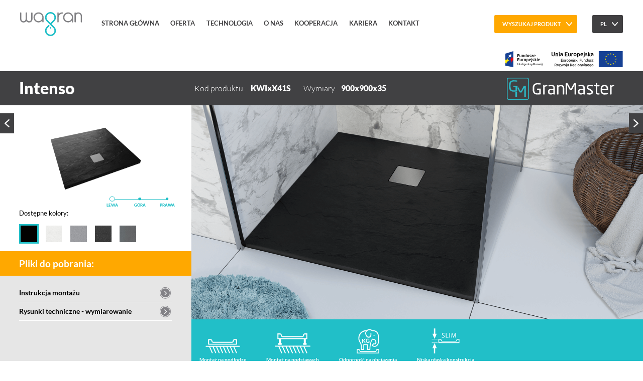

--- FILE ---
content_type: text/html; charset=UTF-8
request_url: https://www.wagran.pl/brodzik-strukturalny
body_size: 8839
content:
<!DOCTYPE html>
<html>
  <head>
  <meta http-equiv="Content-Type" content="text/html; charset=UTF-8">
  <meta name="viewport" content="width=device-width, initial-scale=1, maximum-scale=1.0">
  <title>Wagran - Intenso KWI_X41S</title>

  <link rel="shortcut icon" href="/uploads/5d020baebe027.ico" type="image/x-icon">
  <link rel="icon" href="/uploads/5d020baebe027.ico" type="image/x-icon">

    
    
  
      <meta property="og:image"  content="https://www.wagran.pl/uploads/5ebd21da3cc6c.png">
    <meta itemprop="image" content="https://www.wagran.pl/uploads/5ebd21da3cc6c.png">
    <meta name="twitter:image:src" content="https://www.wagran.pl/uploads/5ebd21da3cc6c.png">
  
  
  <link href="/css/min/main.css?time=1632995342" rel="stylesheet" type="text/css">
      
  <!-- Global site tag (gtag.js) - Google Analytics -->
  <script async src="https://www.googletagmanager.com/gtag/js?id=UA-168594840-1"></script>
  <script>
    window.dataLayer = window.dataLayer || [];
    function gtag(){dataLayer.push(arguments);}
    gtag('js', new Date());

    gtag('config', 'UA-168594840-1');
  </script>
</head>
      <body>
  
    <div class="header-block" core-variable="headerBlock">
  <div class="header">
    <div class="header-left">
      <div class="header-logo-block">
        <div class="hamburger-mobile-block" id="menu-button">
          <div class="hamburger-mobile"></div>
        </div>
        <div class="header-mobile-language-block">
          <div class="header-mobile-language">
            <div class="header-mobile-language-label" core-click="openLanguage2">pl</div>
            <div class="header-mobile-language-list-block" core-class="open: isOpenLanguage2">
              <ul class="header-mobile-language-list">
                                  <li><a href="//wagran.pl">pl</a></li>
                                  <li><a href="//en.wagran.pl">en</a></li>
                              </ul>
            </div>
          </div>
        </div>
        <a href="/">
          <img src="/uploads/5d02099579d28.svg" alt="" class="header-logo">        </a>
      </div>
      <div class="header-menu-block" id="menu-block">
                  <ul class="header-menu">
                                        <li>
                <a href="/" >Strona główna</a>
                              </li>
                                        <li>
                <a href="/oferta" >Oferta</a>
                                  <div class="header-submenu-block">
                    <ul class="header-submenu">
                                              <li><a href="/oferta/produkty-kuchenne" >Produkty kuchenne</a></li>
                                              <li><a href="/oferta/produkty-lazienkowe" >Produkty łazienkowe</a></li>
                                              <li><a href="/oferta/kuchenne-i-lazienkowe" >Akcesoria kuchenne i łazienkowe</a></li>
                                          </ul>
                  </div>
                              </li>
                                        <li>
                <a href="/nasza-technologia" >Technologia</a>
                              </li>
                                        <li>
                <a href="/o-nas" >O nas</a>
                                  <div class="header-submenu-block">
                    <ul class="header-submenu">
                                              <li><a href="/o-nas#nasza-historia" >Historia</a></li>
                                              <li><a href="/aktualnosci" >Aktualności</a></li>
                                          </ul>
                  </div>
                              </li>
                                        <li>
                <a href="/kooperacja" >Kooperacja</a>
                              </li>
                                        <li>
                <a href="/kariera" >Kariera</a>
                              </li>
                                        <li>
                <a href="/kontakt" >Kontakt</a>
                              </li>
                      </ul>
              </div>
    </div>
    <div class="header-right">
      <div class="header-search-block">
        <div class="header-search" core-click="headerFiltersOpen">Wyszukaj produkt</div>
      </div>
      <div class="header-language-block">
        <div class="header-language">
          <div class="header-language-label" core-click="openLanguage">pl</div>
          <div class="header-language-list-block" core-class="open: isOpenLanguage">
            <ul class="header-language-list">
                                            <li><a href="//wagran.pl/">pl</a></li>
                              <li><a href="//en.wagran.pl/">en</a></li>
                          </ul>
          </div>
        </div>
      </div>
    </div>
  </div>
  <div class="header-logos-block">
    <div class="header-logos">
              <a href="/o-nas" class="header-logos-link"><img src="/images/logos/euro_funds_pl.svg" class="header-logos-single"></a>
        <a href="/o-nas" class="header-logos-link"><img src="/images/logos/euro_union_pl.svg" class="header-logos-single"></a>
          </div>
  </div>
</div>

<div class="header-filters-block" core-variable="headerFiltersBlock">
  <div class="header-filters">
    <div class="header-filters-title-block">
      <div class="header-filters-title">Filtruj według</div>
    </div>
    <div class="header-filters-close" core-click="headerFiltersClose"></div>
    <div class="header-filters-body">
      <div class="header-filters-body-left">
        <div class="header-filter">
          <div class="header-filter-title">Klasa</div>
          <div class="header-filter-select-block">
            <select class="header-filter-select" name="class" core-variable="saveToCookie[]">
              <option value="0" selected>Wybierz...</option>
              <option value="1"  parametr-category="1,5,8" parametr-seria="Smart,Sonno,Rosa,Quadrato,Gracia,Celine,Caro,Aster,Amaretto,Palion,Integral,Motif,Doppio,Ivo,Como" parametr-form="2,1,3" parametr-type="1,8,9,10,11,2,3" parametr-color="2,4,5,15,1,19,18,6,7,12,16,8" parametr-count="1,2,3,5,6,7,8" parametr-size="45,50,60,80,40" parametr-type_2="1,4,2">Standard</option>
              <option value="2"  parametr-category="1,3,6,2,4,8,7" parametr-seria="Zero,Salvia,Riva,Massimo,Magma,Luka,Lazuli,Jula,Grande,Frame,Apollo,Dello,Como,Bianco,Basilico,Intenso,Menta,Timo,Circle,Sencillo,Bella,Horizon,Vero,Qube,Niva,Envole,Rayon,Arondi,Emma,Cremona,Vicenza,Sbarra" parametr-form="3,2,1" parametr-type="1,5,6,2,3,4,7" parametr-color="1,6,7,8,12,16,2,17,14,15,18,19" parametr-count="1,2,3" parametr-size="50,60,90,70,45,80,120,55" parametr-type_2="3,1,4,2">Premium</option>
            </select>
          </div>
        </div>
        <div class="header-filter">
          <div class="header-filter-title">Kategoria</div>
          <div class="header-filter-select-block">
                        <select class="header-filter-select" name="category" core-variable="saveToCookie[]">
              <option value="0" selected>Wybierz...</option>
                              <option value="1"  parametr-class="2,1" parametr-seria="Zero,Smart,Sonno,Rosa,Riva,Quadrato,Massimo,Magma,Luka,Lazuli,Jula,Grande,Gracia,Frame,Dello,Como,Celine,Caro,Bianco,Aster,Apollo,Amaretto,Bella,Horizon,Vero,Ivo,Qube,Emma,Cremona,Vicenza,Sbarra" parametr-form="3,2,1" parametr-type="1,2,3,4" parametr-color="1,6,7,8,12,16,2,4,5" parametr-count="1,2,3" parametr-size="50,45,60,90,70,80,40,120" parametr-type_2="3,1,4,2">Zlewozmywaki</option>
                              <option value="2"  parametr-class="2" parametr-seria="Menta,Timo,Circle,Sencillo,Niva,Envole,Rayon,Arondi" parametr-form="2,1" parametr-type="1,7" parametr-color="1,6,7,8,16" parametr-size="50,60,45,120,55">Umywalki</option>
                              <option value="3"  parametr-class="2" parametr-seria="Salvia,Basilico,Intenso" parametr-type="5,6" parametr-color="1,7,6,8,16">Brodziki</option>
                              <option value="4"  parametr-class="2,1" parametr-seria="Palion,Integral,Motif,Doppio,Apollo,Massimo" parametr-type="8,9,10,11" parametr-color="1,15,18,19,17,14" parametr-count="5,6,7,8">Akcesoria</option>
                              <option value="5"  parametr-class="1" parametr-seria="Palion,Integral,Motif,Doppio" parametr-type="8,9,10,11" parametr-color="15" parametr-count="5,6,7,8">Odpływy Liniowe</option>
                              <option value="6"  parametr-class="2" parametr-seria="Apollo,Massimo" parametr-color="17,14">Deski</option>
                              <option value="7"  parametr-class="2" parametr-color="15,1,19,18">Koszyki</option>
                              <option value="8"  parametr-class="2,1" parametr-seria="Massimo" parametr-color="15,1,19,18">Tacki</option>
                          </select>
          </div>
        </div>
        <div class="header-filter">
          <div class="header-filter-title">Seria</div>
          <div class="header-filter-select-block">
            <select class="header-filter-select" name="seria" core-variable="saveToCookie[]">
              <option value="">Wybierz...</option>
                              <option value="Amaretto" translate="no"  parametr-class="1" parametr-category="1" parametr-form="2" parametr-type="1" parametr-color="2,4,5" parametr-count="1" parametr-size="50" parametr-type_2="2,1">Amaretto</option>
                              <option value="Apollo" translate="no"  parametr-class="2" parametr-category="6,1" parametr-form="2" parametr-type="1" parametr-color="17,1,6,7,8,12,16,2" parametr-count="2,1" parametr-size="70" parametr-type_2="1">Apollo</option>
                              <option value="Arondi" translate="no"  parametr-class="2" parametr-category="2" parametr-form="1" parametr-type="7" parametr-color="1,7,6,16,8" parametr-size="55">Arondi</option>
                              <option value="Aster" translate="no"  parametr-class="1" parametr-category="1" parametr-form="1" parametr-type="1" parametr-color="2,4,5" parametr-count="3,1" parametr-size="80,50" parametr-type_2="4,1">Aster</option>
                              <option value="Basilico" translate="no"  parametr-class="2" parametr-category="3" parametr-type="5,6" parametr-color="7,1,6,8,16">Basilico</option>
                              <option value="Bella" translate="no"  parametr-class="2" parametr-category="1" parametr-form="2" parametr-type="4" parametr-color="1,2,12,6,8,16,7" parametr-count="1,3">Bella</option>
                              <option value="Bianco" translate="no"  parametr-class="2" parametr-category="1" parametr-form="2" parametr-type="1" parametr-color="1,6,7,8,12,16,2" parametr-count="3" parametr-size="80" parametr-type_2="4">Bianco</option>
                              <option value="Caro" translate="no"  parametr-class="1" parametr-category="1" parametr-form="2" parametr-type="1" parametr-color="2,4,5" parametr-count="1" parametr-size="40,50" parametr-type_2="2,1">Caro</option>
                              <option value="Celine" translate="no"  parametr-class="1" parametr-category="1" parametr-form="2" parametr-type="1" parametr-color="2,4,5" parametr-count="3" parametr-size="80" parametr-type_2="4">Celine</option>
                              <option value="Circle" translate="no"  parametr-class="2" parametr-category="2" parametr-form="1" parametr-type="7" parametr-color="1,7,6,16,8" parametr-size="45">Circle</option>
                              <option value="Como" translate="no"  parametr-class="2,1" parametr-category="1" parametr-form="2" parametr-type="2,3,1" parametr-color="1,16,12,7,6,8,2" parametr-count="2,1" parametr-size="60,45,50" parametr-type_2="4">Como</option>
                              <option value="Cremona" translate="no"  parametr-class="2" parametr-category="1" parametr-form="2" parametr-type="3" parametr-color="1,2,6,7,8,12,16" parametr-count="1,3" parametr-size="45,60,80,90" parametr-type_2="4">Cremona</option>
                              <option value="Dello" translate="no"  parametr-class="2" parametr-category="1" parametr-form="2" parametr-type="1" parametr-color="1,6,7,8,12,16,2" parametr-count="1,3,2" parametr-size="60,80" parametr-type_2="1">Dello</option>
                              <option value="Doppio" translate="no"  parametr-class="1" parametr-category="5" parametr-type="11" parametr-color="15" parametr-count="5,6,7,8">Doppio</option>
                              <option value="Emma" translate="no"  parametr-class="2" parametr-category="1" parametr-form="2" parametr-type="1" parametr-color="1,2,6,7,8,12,16" parametr-count="1,3" parametr-size="80" parametr-type_2="1,4">Emma</option>
                              <option value="Envole" translate="no"  parametr-class="2" parametr-category="2" parametr-form="2" parametr-type="7" parametr-color="1,7,16,6,8" parametr-size="60">Envole</option>
                              <option value="Frame" translate="no"  parametr-class="2" parametr-category="1" parametr-form="2" parametr-type="1" parametr-color="1,6,7,8,12,16,2" parametr-count="1" parametr-size="70,45" parametr-type_2="2,1">Frame</option>
                              <option value="Gracia" translate="no"  parametr-class="1" parametr-category="1" parametr-form="2" parametr-type="1" parametr-color="2,4,5" parametr-count="1" parametr-size="45,50" parametr-type_2="2,1">Gracia</option>
                              <option value="Grande" translate="no"  parametr-class="2" parametr-category="1" parametr-form="2" parametr-type="1" parametr-color="1,6,7,8,12,16,2" parametr-count="1,3" parametr-size="70,90,80,60" parametr-type_2="2,4">Grande</option>
                              <option value="Horizon" translate="no"  parametr-class="2" parametr-category="1" parametr-form="2" parametr-type="1" parametr-color="1,7,12,16,6,2,8" parametr-count="1" parametr-size="50,60" parametr-type_2="1">Horizon</option>
                              <option value="Integral" translate="no"  parametr-class="1" parametr-category="5" parametr-type="9" parametr-color="15" parametr-count="5,6,7,8">Integral</option>
                              <option value="Intenso" translate="no"  parametr-class="2" parametr-category="3" parametr-type="5,6" parametr-color="16,7,1,8,6">Intenso</option>
                              <option value="Ivo" translate="no"  parametr-class="1" parametr-category="1" parametr-form="2" parametr-type="1" parametr-color="2,4,5" parametr-count="1" parametr-size="45,40" parametr-type_2="1,4">Ivo</option>
                              <option value="Jula" translate="no"  parametr-class="2" parametr-category="1" parametr-form="2" parametr-type="4" parametr-color="1,6,7,8,12,16,2" parametr-count="1" parametr-type_2="4">Jula</option>
                              <option value="Lazuli" translate="no"  parametr-class="2" parametr-category="1" parametr-form="2" parametr-type="1" parametr-color="1,6,7,8,12,16,2" parametr-count="2,3,1" parametr-size="70,90,50" parametr-type_2="2,4,1">Lazuli</option>
                              <option value="Luka" translate="no"  parametr-class="2" parametr-category="1" parametr-form="2" parametr-type="1" parametr-color="1,6,7,8,12,16,2" parametr-count="1,2,3" parametr-size="60,45,90" parametr-type_2="1,2">Luka</option>
                              <option value="Magma" translate="no"  parametr-class="2" parametr-category="1" parametr-form="2" parametr-type="1,2,3" parametr-color="1,6,7,8,12,16,2" parametr-count="1" parametr-size="60,45,70" parametr-type_2="4">Magma</option>
                              <option value="Massimo" translate="no"  parametr-class="2" parametr-category="1,6,8" parametr-form="2" parametr-type="1" parametr-color="1,6,7,8,12,16,2,14,15,19,18" parametr-count="1,2" parametr-size="60,80" parametr-type_2="4">Massimo</option>
                              <option value="Menta" translate="no"  parametr-class="2" parametr-category="2" parametr-form="2" parametr-type="1" parametr-color="1,6,7,8,16" parametr-size="50,60">Menta</option>
                              <option value="Motif" translate="no"  parametr-class="1" parametr-category="5" parametr-type="10" parametr-color="15" parametr-count="5,6,7,8">Motif</option>
                              <option value="Niva" translate="no"  parametr-class="2" parametr-category="2" parametr-form="2" parametr-type="7" parametr-color="1,7,16,8,6" parametr-size="50">Niva</option>
                              <option value="Palion" translate="no"  parametr-class="1" parametr-category="5" parametr-type="8" parametr-color="15" parametr-count="5,6,7,8">Palion</option>
                              <option value="Quadrato" translate="no"  parametr-class="1" parametr-category="1" parametr-form="3,2" parametr-type="1" parametr-color="2,4,5" parametr-count="2,1" parametr-size="60,50" parametr-type_2="2,1">Quadrato</option>
                              <option value="Qube" translate="no"  parametr-class="2" parametr-category="1" parametr-form="2" parametr-type="1,2,3" parametr-color="1,7,12,2,8,6,16" parametr-count="1" parametr-size="60,70" parametr-type_2="4,1">Qube</option>
                              <option value="Rayon" translate="no"  parametr-class="2" parametr-category="2" parametr-form="2" parametr-type="7" parametr-color="1,7,6,16,8" parametr-size="60,120">Rayon</option>
                              <option value="Riva" translate="no"  parametr-class="2" parametr-category="1" parametr-form="2" parametr-type="1" parametr-color="1,6,7,12,8,16,2" parametr-count="2,1,3" parametr-size="60,90,70,50" parametr-type_2="1">Riva</option>
                              <option value="Rosa" translate="no"  parametr-class="1" parametr-category="1" parametr-form="1" parametr-type="1" parametr-color="2,4,5" parametr-count="1" parametr-size="45,50" parametr-type_2="1,2">Rosa</option>
                              <option value="Salvia" translate="no"  parametr-class="2" parametr-category="3" parametr-type="5,6" parametr-color="1,7,6,8,16">Salvia</option>
                              <option value="Sbarra" translate="no"  parametr-class="2" parametr-category="1" parametr-form="2" parametr-type="1,2" parametr-color="1,7,12,2,8,16,6" parametr-count="1" parametr-type_2="4">Sbarra</option>
                              <option value="Sencillo" translate="no"  parametr-class="2" parametr-category="2" parametr-form="2" parametr-type="7" parametr-color="1,7,16,6,8" parametr-size="60">Sencillo</option>
                              <option value="Smart" translate="no"  parametr-class="1" parametr-category="1" parametr-form="2" parametr-type="1" parametr-color="2,4,5" parametr-count="1" parametr-size="45,50" parametr-type_2="1,2">Smart</option>
                              <option value="Sonno" translate="no"  parametr-class="1" parametr-category="1" parametr-form="1" parametr-type="1" parametr-color="2,4,5" parametr-count="1" parametr-size="50,45" parametr-type_2="4,2">Sonno</option>
                              <option value="Timo" translate="no"  parametr-class="2" parametr-category="2" parametr-form="2" parametr-type="1,7" parametr-color="1,6,7,8,16" parametr-size="60,50">Timo</option>
                              <option value="Vero" translate="no"  parametr-class="2" parametr-category="1" parametr-form="2" parametr-type="1" parametr-color="1,7,12,2,8,16,6" parametr-count="1,2" parametr-size="60" parametr-type_2="1">Vero</option>
                              <option value="Vicenza" translate="no"  parametr-class="2" parametr-category="1" parametr-form="2" parametr-type="1" parametr-color="1,2,6,7,8,12,16" parametr-count="1" parametr-size="60" parametr-type_2="1">Vicenza</option>
                              <option value="Zero" translate="no"  parametr-class="2" parametr-category="1" parametr-form="3,2" parametr-type="1" parametr-color="1,6,7,8,12,16,2" parametr-count="1,3" parametr-size="50,80,120" parametr-type_2="3,1,4">Zero</option>
                          </select>
          </div>
        </div>
      </div>
      <div class="header-filters-body-right">
        <table class="header-filters-table">
          <tbody class="header-filters-table-tbody">
            <tr class="header-filters-table-row">
              <td class="header-filters-table-col">
                <div class="header-filters-body-column">
                  <div class="header-filter">
                    <div class="header-filter-title">Kształt</div>
                    <div class="header-filter-box">
                      <label class="header-filter-checkbox-block">
                        <div class="header-filter-checkbox-box">
                          <input class="header-filter-checkbox-input" value="1" name="form" type="checkbox" core-variable="saveToCookie[]"  parametr-class="1,2" parametr-category="1,2" parametr-seria="Sonno,Rosa,Aster,Circle,Arondi" parametr-type="1,7" parametr-color="2,4,5,1,7,6,16,8" parametr-count="1,3" parametr-size="50,45,80,55" parametr-type_2="4,2,1">
                          <div class="header-filter-checkbox"></div>
                        </div>
                        <div class="header-filter-checkbox-label">Okrągły</div>
                      </label>
                      <label class="header-filter-checkbox-block">
                        <div class="header-filter-checkbox-box">
                          <input class="header-filter-checkbox-input" value="2" name="form" type="checkbox" core-variable="saveToCookie[]"  parametr-class="2,1" parametr-category="1,2" parametr-seria="Zero,Smart,Riva,Quadrato,Massimo,Magma,Luka,Lazuli,Jula,Grande,Gracia,Frame,Dello,Como,Celine,Caro,Bianco,Apollo,Amaretto,Menta,Timo,Sencillo,Bella,Horizon,Vero,Ivo,Qube,Niva,Envole,Rayon,Emma,Cremona,Vicenza,Sbarra" parametr-type="1,2,3,4,7" parametr-color="1,6,7,8,12,16,2,4,5" parametr-count="1,2,3" parametr-size="50,45,60,90,70,80,40,120" parametr-type_2="3,1,2,4">
                          <div class="header-filter-checkbox"></div>
                        </div>
                        <div class="header-filter-checkbox-label">Prostokątny<br>lub kwadratowy</div>
                      </label>
                      <label class="header-filter-checkbox-block">
                        <div class="header-filter-checkbox-box">
                          <input class="header-filter-checkbox-input" value="3" name="form" type="checkbox" core-variable="saveToCookie[]"  parametr-class="2,1" parametr-category="1" parametr-seria="Zero,Quadrato" parametr-type="1" parametr-color="1,6,7,8,12,16,2,4,5" parametr-count="1,2" parametr-size="50,60" parametr-type_2="3,2">
                          <div class="header-filter-checkbox"></div>
                        </div>
                        <div class="header-filter-checkbox-label">Trapez</div>
                      </label>
                    </div>
                  </div>
                </div>
              </td>
              <td class="header-filters-table-col">
                <div class="header-filters-body-column">
                  <div class="header-filter">
                    <div class="header-filter-title">Rodzaj montażu</div>
                    <div class="header-filter-box">
                      <label class="header-filter-checkbox-block">
                        <div class="header-filter-checkbox-box">
                          <input class="header-filter-checkbox-input" value="1" name="type" type="checkbox" core-variable="saveToCookie[]"  parametr-class="2,1" parametr-category="1,2" parametr-seria="Zero,Smart,Sonno,Rosa,Riva,Quadrato,Massimo,Magma,Luka,Lazuli,Grande,Gracia,Frame,Dello,Celine,Caro,Bianco,Aster,Apollo,Amaretto,Menta,Timo,Horizon,Vero,Ivo,Qube,Emma,Como,Vicenza,Sbarra" parametr-form="3,2,1" parametr-color="1,6,7,8,12,16,2,4,5" parametr-count="1,2,3" parametr-size="50,45,60,90,70,80,40,120" parametr-type_2="3,1,4,2">
                          <div class="header-filter-checkbox"></div>
                        </div>
                        <div class="header-filter-checkbox-label">Na blacie<br>(top mounted)</div>
                      </label>
                      <label class="header-filter-checkbox-block">
                        <div class="header-filter-checkbox-box">
                          <input class="header-filter-checkbox-input" value="2" name="type" type="checkbox" core-variable="saveToCookie[]"  parametr-class="2,1" parametr-category="1" parametr-seria="Magma,Como,Qube,Sbarra" parametr-form="2" parametr-color="1,6,7,8,12,16,2" parametr-count="1,2" parametr-size="60,45,70,50" parametr-type_2="4">
                          <div class="header-filter-checkbox"></div>
                        </div>
                        <div class="header-filter-checkbox-label">Pod blatem<br>(under mounted)</div>
                      </label>
                      <label class="header-filter-checkbox-block">
                        <div class="header-filter-checkbox-box">
                          <input class="header-filter-checkbox-input" value="4" name="type" type="checkbox" core-variable="saveToCookie[]"  parametr-class="2" parametr-category="1" parametr-seria="Jula,Bella" parametr-form="2" parametr-color="1,6,7,8,12,16,2" parametr-count="1,3" parametr-type_2="4">
                          <div class="header-filter-checkbox"></div>
                        </div>
                        <div class="header-filter-checkbox-label">Pod blatem<br>(farmhouse)</div>
                      </label>
                      <label class="header-filter-checkbox-block">
                        <div class="header-filter-checkbox-box">
                          <input class="header-filter-checkbox-input" value="3" name="type" type="checkbox" core-variable="saveToCookie[]"  parametr-class="2,1" parametr-category="1" parametr-seria="Magma,Como,Qube,Cremona" parametr-form="2" parametr-color="1,6,7,8,12,16,2" parametr-count="1,2,3" parametr-size="60,45,50,80,90" parametr-type_2="4">
                          <div class="header-filter-checkbox"></div>
                        </div>
                        <div class="header-filter-checkbox-label">Na równi z blatem<br>(flush mounted)</div>
                      </label>
                    </div>
                  </div>
                </div>
              </td>
              <td class="header-filters-table-col">
                <div class="header-filters-body-column">
                  <div class="header-filter">
                    <div class="header-filter-title">Ilość komór</div>
                    <div class="header-filter-box">
                      <label class="header-filter-checkbox-block">
                        <div class="header-filter-checkbox-box">
                          <input class="header-filter-checkbox-input" value="1" name="count" type="checkbox" core-variable="saveToCookie[]"  parametr-class="2,1" parametr-category="1" parametr-seria="Zero,Smart,Sonno,Rosa,Riva,Quadrato,Massimo,Magma,Luka,Lazuli,Jula,Grande,Gracia,Frame,Dello,Como,Caro,Aster,Apollo,Amaretto,Bella,Horizon,Vero,Ivo,Qube,Emma,Cremona,Vicenza,Sbarra" parametr-form="3,2,1" parametr-type="1,2,3,4" parametr-color="1,6,7,8,12,16,2,4,5" parametr-size="50,45,60,70,90,80,40,120" parametr-type_2="3,1,4,2">
                          <div class="header-filter-checkbox"></div>
                        </div>
                        <div class="header-filter-checkbox-label">1&nbsp;komorowy</div>
                      </label>
                      <label class="header-filter-checkbox-block">
                        <div class="header-filter-checkbox-box">
                          <input class="header-filter-checkbox-input" value="2" name="count" type="checkbox" core-variable="saveToCookie[]"  parametr-class="2,1" parametr-category="1" parametr-seria="Riva,Quadrato,Luka,Lazuli,Como,Apollo,Dello,Vero,Massimo" parametr-form="2,3" parametr-type="1,2,3" parametr-color="1,6,7,12,8,16,2,4,5" parametr-size="60,90,70,80" parametr-type_2="1,2,4">
                          <div class="header-filter-checkbox"></div>
                        </div>
                        <div class="header-filter-checkbox-label">1.5&nbsp;komorowy</div>
                      </label>
                      <label class="header-filter-checkbox-block">
                        <div class="header-filter-checkbox-box">
                          <input class="header-filter-checkbox-input" value="3" name="count" type="checkbox" core-variable="saveToCookie[]"  parametr-class="2,1" parametr-category="1" parametr-seria="Riva,Luka,Lazuli,Grande,Dello,Celine,Bianco,Aster,Bella,Emma,Zero,Cremona" parametr-form="2,1" parametr-type="1,4,3" parametr-color="1,6,7,8,12,16,2,4,5" parametr-size="90,80" parametr-type_2="1,4">
                          <div class="header-filter-checkbox"></div>
                        </div>
                        <div class="header-filter-checkbox-label">2&nbsp;komorowy</div>
                      </label>
                      <!-- <label class="header-filter-checkbox-block">
                        <div class="header-filter-checkbox-box">
                          <input class="header-filter-checkbox-input" value="4" name="count" type="checkbox" core-variable="saveToCookie[]" >
                          <div class="header-filter-checkbox"></div>
                        </div>
                        <div class="header-filter-checkbox-label">2.5&nbsp;komorowy</div>
                      </label> -->
                    </div>
                  </div>
                </div>
              </td>
              <td class="header-filters-table-col">
                <div class="header-filters-body-column">
                  <div class="header-filter">
                    <div class="header-filter-title">Wymiary szafki<br>pod zlewozmywak</div>
                    <div class="header-filter-box">
                                              <div class="header-filter-column">
                                                      <label class="header-filter-checkbox-block">
                              <div class="header-filter-checkbox-box">
                                <input class="header-filter-checkbox-input" value="40" name="size" type="checkbox" core-variable="saveToCookie[]"  parametr-class="1" parametr-category="1" parametr-seria="Caro,Ivo" parametr-form="2" parametr-type="1" parametr-color="2,4,5" parametr-count="1" parametr-type_2="2,4">
                                <div class="header-filter-checkbox"></div>
                              </div>
                              <div class="header-filter-checkbox-label">40 cm</div>
                            </label>
                                                      <label class="header-filter-checkbox-block">
                              <div class="header-filter-checkbox-box">
                                <input class="header-filter-checkbox-input" value="45" name="size" type="checkbox" core-variable="saveToCookie[]"  parametr-class="1,2" parametr-category="1,2" parametr-seria="Smart,Sonno,Rosa,Luka,Gracia,Como,Circle,Magma,Ivo,Frame,Cremona" parametr-form="2,1" parametr-type="1,2,3,7" parametr-color="2,4,5,1,12,7,6,8,16" parametr-count="1" parametr-type_2="1,2,4">
                                <div class="header-filter-checkbox"></div>
                              </div>
                              <div class="header-filter-checkbox-label">45 cm</div>
                            </label>
                                                      <label class="header-filter-checkbox-block">
                              <div class="header-filter-checkbox-box">
                                <input class="header-filter-checkbox-input" value="50" name="size" type="checkbox" core-variable="saveToCookie[]"  parametr-class="2,1" parametr-category="1,2" parametr-seria="Zero,Sonno,Riva,Quadrato,Lazuli,Gracia,Caro,Aster,Amaretto,Menta,Timo,Rosa,Horizon,Smart,Niva,Como" parametr-form="3,2,1" parametr-type="1,7,2,3" parametr-color="1,6,7,8,12,16,2,4,5" parametr-count="1" parametr-type_2="3,4,1,2">
                                <div class="header-filter-checkbox"></div>
                              </div>
                              <div class="header-filter-checkbox-label">50 cm</div>
                            </label>
                                                      <label class="header-filter-checkbox-block">
                              <div class="header-filter-checkbox-box">
                                <input class="header-filter-checkbox-input" value="55" name="size" type="checkbox" core-variable="saveToCookie[]"  parametr-class="2" parametr-category="2" parametr-seria="Arondi" parametr-form="1" parametr-type="7" parametr-color="1,7,6,16,8">
                                <div class="header-filter-checkbox"></div>
                              </div>
                              <div class="header-filter-checkbox-label">55 cm</div>
                            </label>
                                                      <label class="header-filter-checkbox-block">
                              <div class="header-filter-checkbox-box">
                                <input class="header-filter-checkbox-input" value="60" name="size" type="checkbox" core-variable="saveToCookie[]"  parametr-class="2,1" parametr-category="1,2" parametr-seria="Riva,Quadrato,Massimo,Magma,Luka,Grande,Dello,Como,Menta,Timo,Sencillo,Horizon,Vero,Qube,Envole,Rayon,Cremona,Vicenza" parametr-form="2,3" parametr-type="1,2,3,7" parametr-color="1,6,7,12,8,16,2,4,5" parametr-count="2,1" parametr-type_2="1,2,4">
                                <div class="header-filter-checkbox"></div>
                              </div>
                              <div class="header-filter-checkbox-label">60 cm</div>
                            </label>
                                                  </div>
                                              <div class="header-filter-column">
                                                      <label class="header-filter-checkbox-block">
                              <div class="header-filter-checkbox-box">
                                <input class="header-filter-checkbox-input" value="70" name="size" type="checkbox" core-variable="saveToCookie[]"  parametr-class="2" parametr-category="1" parametr-seria="Riva,Lazuli,Grande,Frame,Apollo,Magma,Qube" parametr-form="2" parametr-type="1,2" parametr-color="1,6,7,8,12,16,2" parametr-count="2,1" parametr-type_2="1,2,4">
                                <div class="header-filter-checkbox"></div>
                              </div>
                              <div class="header-filter-checkbox-label">70 cm</div>
                            </label>
                                                      <label class="header-filter-checkbox-block">
                              <div class="header-filter-checkbox-box">
                                <input class="header-filter-checkbox-input" value="80" name="size" type="checkbox" core-variable="saveToCookie[]"  parametr-class="2,1" parametr-category="1" parametr-seria="Grande,Dello,Celine,Bianco,Aster,Massimo,Emma,Zero,Cremona" parametr-form="2,1" parametr-type="1,3" parametr-color="1,6,7,8,12,16,2,4,5" parametr-count="1,3,2" parametr-type_2="4,1">
                                <div class="header-filter-checkbox"></div>
                              </div>
                              <div class="header-filter-checkbox-label">80 cm</div>
                            </label>
                                                      <label class="header-filter-checkbox-block">
                              <div class="header-filter-checkbox-box">
                                <input class="header-filter-checkbox-input" value="90" name="size" type="checkbox" core-variable="saveToCookie[]"  parametr-class="2" parametr-category="1" parametr-seria="Riva,Luka,Lazuli,Grande,Cremona" parametr-form="2" parametr-type="1,3" parametr-color="1,6,7,8,12,16,2" parametr-count="2,3,1" parametr-type_2="1,4">
                                <div class="header-filter-checkbox"></div>
                              </div>
                              <div class="header-filter-checkbox-label">90 cm</div>
                            </label>
                                                      <label class="header-filter-checkbox-block">
                              <div class="header-filter-checkbox-box">
                                <input class="header-filter-checkbox-input" value="120" name="size" type="checkbox" core-variable="saveToCookie[]"  parametr-class="2" parametr-category="2,1" parametr-seria="Rayon,Zero" parametr-form="2" parametr-type="7,1" parametr-color="1,7,8,6,16,2,12" parametr-count="1" parametr-type_2="4">
                                <div class="header-filter-checkbox"></div>
                              </div>
                              <div class="header-filter-checkbox-label">120 cm</div>
                            </label>
                                                  </div>
                                              <div class="header-filter-column">
                                                  </div>
                                          </div>
                  </div>
                </div>
              </td>
              <td class="header-filters-table-col">
                <div class="header-filters-body-column">
                  <div class="header-filter">
                    <div class="header-filter-title">Rodzaj ociekacza</div>
                    <div class="header-filter-box">
                      <label class="header-filter-checkbox-block">
                        <div class="header-filter-checkbox-box">
                          <input class="header-filter-checkbox-input" value="1" name="type_2" type="checkbox" core-variable="saveToCookie[]"  parametr-class="1,2" parametr-category="1" parametr-seria="Smart,Rosa,Riva,Quadrato,Luka,Lazuli,Gracia,Dello,Caro,Aster,Apollo,Amaretto,Horizon,Vero,Frame,Ivo,Qube,Emma,Zero,Vicenza" parametr-form="2,1" parametr-type="1" parametr-color="2,4,5,1,6,7,12,8,16" parametr-count="1,2,3" parametr-size="45,60,90,70,50,80">
                          <div class="header-filter-checkbox"></div>
                        </div>
                        <div class="header-filter-checkbox-label">Standardowy ociekacz</div>
                      </label>
                      <label class="header-filter-checkbox-block">
                        <div class="header-filter-checkbox-box">
                          <input class="header-filter-checkbox-input" value="2" name="type_2" type="checkbox" core-variable="saveToCookie[]"  parametr-class="1,2" parametr-category="1" parametr-seria="Sonno,Quadrato,Luka,Lazuli,Grande,Gracia,Frame,Caro,Amaretto,Rosa,Smart" parametr-form="1,3,2" parametr-type="1" parametr-color="2,4,5,1,6,7,8,12,16" parametr-count="1,2" parametr-size="45,60,50,70,40">
                          <div class="header-filter-checkbox"></div>
                        </div>
                        <div class="header-filter-checkbox-label">Krótki ociekacz</div>
                      </label>
                      <label class="header-filter-checkbox-block">
                        <div class="header-filter-checkbox-box">
                          <input class="header-filter-checkbox-input" value="3" name="type_2" type="checkbox" core-variable="saveToCookie[]"  parametr-class="2" parametr-category="1" parametr-seria="Zero" parametr-form="3,2" parametr-type="1" parametr-color="1,6,7,8,12,16,2" parametr-count="1" parametr-size="50">
                          <div class="header-filter-checkbox"></div>
                        </div>
                        <div class="header-filter-checkbox-label">Dwustronny ociekacz</div>
                      </label>
                      <label class="header-filter-checkbox-block">
                        <div class="header-filter-checkbox-box">
                          <input class="header-filter-checkbox-input" value="4" name="type_2" type="checkbox" core-variable="saveToCookie[]"  parametr-class="1,2" parametr-category="1" parametr-seria="Sonno,Massimo,Magma,Lazuli,Jula,Grande,Como,Celine,Bianco,Aster,Ivo,Qube,Emma,Zero,Cremona,Sbarra" parametr-form="1,2" parametr-type="1,2,3,4" parametr-color="2,4,5,1,6,7,8,12,16" parametr-count="1,3,2" parametr-size="50,60,90,80,45,70,40,120">
                          <div class="header-filter-checkbox"></div>
                        </div>
                        <div class="header-filter-checkbox-label">Bez ociekacza</div>
                      </label>
                    </div>
                  </div>
                </div>
              </td>
            </tr>
            <tr class="header-filters-table-hr-tr">
              <td class="header-filters-table-hr-td" colspan="5">
                <div class="header-filters-table-hr"></div>
              </td>
            </tr>
            <tr class="header-filters-table-row">
              <td class="header-filters-table-col" colspan="4">
                <div class="header-filters-body-column">
                  <div class="header-filter">
                    <div class="header-filter-title">Kolor</div>
                    <div class="header-filter-box">
                      <div class="header-filter-column">
                        <label class="header-filter-checkbox-block">
                          <div class="header-filter-checkbox-box">
                            <input class="header-filter-checkbox-input" value="1" name="color" type="checkbox" core-variable="saveToCookie[]"  parametr-class="2,1" parametr-category="1,3,2,4,8,7" parametr-seria="Zero,Salvia,Riva,Massimo,Magma,Luka,Lazuli,Jula,Grande,Frame,Dello,Como,Bianco,Basilico,Apollo,Intenso,Menta,Timo,Circle,Sencillo,Bella,Horizon,Vero,Qube,Niva,Envole,Rayon,Arondi,Emma,Cremona,Vicenza,Sbarra" parametr-form="3,2,1" parametr-type="1,5,6,2,3,4,7" parametr-count="1,2,3" parametr-size="50,60,90,70,45,80,120,55" parametr-type_2="3,1,4,2">
                            <div class="header-filter-checkbox"></div>
                          </div>
                          <div class="header-filter-checkbox-label">Biały</div>
                        </label>
                        <label class="header-filter-checkbox-block">
                          <div class="header-filter-checkbox-box">
                            <input class="header-filter-checkbox-input" value="11" name="color" type="checkbox" core-variable="saveToCookie[]" >
                            <div class="header-filter-checkbox"></div>
                          </div>
                          <div class="header-filter-checkbox-label">Biały żelkot</div>
                        </label>
                        <label class="header-filter-checkbox-block">
                          <div class="header-filter-checkbox-box">
                            <input class="header-filter-checkbox-input" value="10" name="color" type="checkbox" core-variable="saveToCookie[]" >
                            <div class="header-filter-checkbox"></div>
                          </div>
                          <div class="header-filter-checkbox-label">Burgund</div>
                        </label>
                        <label class="header-filter-checkbox-block">
                          <div class="header-filter-checkbox-box">
                            <input class="header-filter-checkbox-input" value="17" name="color" type="checkbox" core-variable="saveToCookie[]"  parametr-class="2" parametr-category="6" parametr-seria="Apollo">
                            <div class="header-filter-checkbox"></div>
                          </div>
                          <div class="header-filter-checkbox-label">Czarne szkło</div>
                        </label>
                      </div>
                      <div class="header-filter-column">
                        <label class="header-filter-checkbox-block">
                          <div class="header-filter-checkbox-box">
                            <input class="header-filter-checkbox-input" value="7" name="color" type="checkbox" core-variable="saveToCookie[]"  parametr-class="2,1" parametr-category="1,3,2" parametr-seria="Zero,Salvia,Riva,Massimo,Magma,Luka,Lazuli,Jula,Grande,Frame,Dello,Como,Bianco,Basilico,Apollo,Intenso,Menta,Timo,Circle,Sencillo,Bella,Horizon,Vero,Qube,Niva,Envole,Rayon,Arondi,Emma,Cremona,Vicenza,Sbarra" parametr-form="3,2,1" parametr-type="1,5,6,2,3,4,7" parametr-count="1,2,3" parametr-size="50,60,90,70,45,80,120,55" parametr-type_2="3,1,4,2">
                            <div class="header-filter-checkbox"></div>
                          </div>
                          <div class="header-filter-checkbox-label">Czarny metalik</div>
                        </label>
                        <label class="header-filter-checkbox-block">
                          <div class="header-filter-checkbox-box">
                            <input class="header-filter-checkbox-input" value="14" name="color" type="checkbox" core-variable="saveToCookie[]"  parametr-class="2" parametr-category="6" parametr-seria="Massimo">
                            <div class="header-filter-checkbox"></div>
                          </div>
                          <div class="header-filter-checkbox-label">Drewno</div>
                        </label>
                        <label class="header-filter-checkbox-block">
                          <div class="header-filter-checkbox-box">
                            <input class="header-filter-checkbox-input" value="9" name="color" type="checkbox" core-variable="saveToCookie[]" >
                            <div class="header-filter-checkbox"></div>
                          </div>
                          <div class="header-filter-checkbox-label">Fiolet</div>
                        </label>
                        <label class="header-filter-checkbox-block">
                          <div class="header-filter-checkbox-box">
                            <input class="header-filter-checkbox-input" value="5" name="color" type="checkbox" core-variable="saveToCookie[]"  parametr-class="1" parametr-category="1" parametr-seria="Smart,Sonno,Rosa,Quadrato,Gracia,Celine,Caro,Aster,Amaretto,Ivo" parametr-form="2,1,3" parametr-type="1" parametr-count="1,2,3" parametr-size="45,50,60,80,40" parametr-type_2="1,4,2">
                            <div class="header-filter-checkbox"></div>
                          </div>
                          <div class="header-filter-checkbox-label">Grafit</div>
                        </label>
                      </div>
                      <div class="header-filter-column">
                        <label class="header-filter-checkbox-block">
                          <div class="header-filter-checkbox-box">
                            <input class="header-filter-checkbox-input" value="16" name="color" type="checkbox" core-variable="saveToCookie[]"  parametr-class="2,1" parametr-category="1,3,2" parametr-seria="Zero,Salvia,Riva,Massimo,Magma,Luka,Lazuli,Jula,Grande,Frame,Dello,Como,Bianco,Basilico,Apollo,Intenso,Menta,Timo,Circle,Sencillo,Bella,Horizon,Vero,Qube,Niva,Envole,Rayon,Arondi,Emma,Cremona,Vicenza,Sbarra" parametr-form="3,2,1" parametr-type="1,5,6,2,3,4,7" parametr-count="1,2,3" parametr-size="50,60,90,70,45,80,120,55" parametr-type_2="3,1,4,2">
                            <div class="header-filter-checkbox"></div>
                          </div>
                          <div class="header-filter-checkbox-label">Czarny Mat<br>(Głęboka Czerń)</div>
                        </label>
                        <label class="header-filter-checkbox-block">
                          <div class="header-filter-checkbox-box">
                            <input class="header-filter-checkbox-input" value="2" name="color" type="checkbox" core-variable="saveToCookie[]"  parametr-class="2,1" parametr-category="1" parametr-seria="Zero,Smart,Sonno,Rosa,Riva,Quadrato,Massimo,Magma,Luka,Lazuli,Jula,Grande,Gracia,Frame,Dello,Como,Celine,Caro,Bianco,Aster,Apollo,Amaretto,Bella,Horizon,Vero,Ivo,Qube,Emma,Cremona,Vicenza,Sbarra" parametr-form="3,2,1" parametr-type="1,2,3,4" parametr-count="1,2,3" parametr-size="50,45,60,90,70,80,40,120" parametr-type_2="3,1,4,2">
                            <div class="header-filter-checkbox"></div>
                          </div>
                          <div class="header-filter-checkbox-label">Jasny beż</div>
                        </label>
                        <label class="header-filter-checkbox-block">
                          <div class="header-filter-checkbox-box">
                            <input class="header-filter-checkbox-input" value="13" name="color" type="checkbox" core-variable="saveToCookie[]" >
                            <div class="header-filter-checkbox"></div>
                          </div>
                          <div class="header-filter-checkbox-label">Mocca</div>
                        </label>
                        <label class="header-filter-checkbox-block">
                          <div class="header-filter-checkbox-box">
                            <input class="header-filter-checkbox-input" value="3" name="color" type="checkbox" core-variable="saveToCookie[]" >
                            <div class="header-filter-checkbox"></div>
                          </div>
                          <div class="header-filter-checkbox-label">Piaskowy</div>
                        </label>
                      </div>
                      <div class="header-filter-column">
                        <label class="header-filter-checkbox-block">
                          <div class="header-filter-checkbox-box">
                            <input class="header-filter-checkbox-input" value="4" name="color" type="checkbox" core-variable="saveToCookie[]"  parametr-class="1" parametr-category="1" parametr-seria="Smart,Sonno,Rosa,Quadrato,Gracia,Celine,Caro,Aster,Amaretto,Ivo" parametr-form="2,1,3" parametr-type="1" parametr-count="1,2,3" parametr-size="45,50,60,80,40" parametr-type_2="1,4,2">
                            <div class="header-filter-checkbox"></div>
                          </div>
                          <div class="header-filter-checkbox-label">Safari</div>
                        </label>
                        <label class="header-filter-checkbox-block">
                          <div class="header-filter-checkbox-box">
                            <input class="header-filter-checkbox-input" value="15" name="color" type="checkbox" core-variable="saveToCookie[]"  parametr-class="1,2" parametr-category="5,4,8,7" parametr-seria="Palion,Integral,Motif,Doppio,Massimo" parametr-type="8,9,10,11" parametr-count="5,6,7,8">
                            <div class="header-filter-checkbox"></div>
                          </div>
                          <div class="header-filter-checkbox-label">Stal nierdzewna</div>
                        </label>
                        <label class="header-filter-checkbox-block">
                          <div class="header-filter-checkbox-box">
                            <input class="header-filter-checkbox-input" value="6" name="color" type="checkbox" core-variable="saveToCookie[]"  parametr-class="2,1" parametr-category="1,3,2" parametr-seria="Zero,Salvia,Riva,Massimo,Magma,Luka,Lazuli,Jula,Grande,Frame,Dello,Como,Bianco,Basilico,Apollo,Intenso,Menta,Timo,Circle,Sencillo,Bella,Horizon,Vero,Qube,Niva,Envole,Rayon,Arondi,Emma,Cremona,Vicenza,Sbarra" parametr-form="3,2,1" parametr-type="1,5,6,2,3,4,7" parametr-count="1,2,3" parametr-size="50,60,90,70,45,80,120,55" parametr-type_2="3,1,4,2">
                            <div class="header-filter-checkbox"></div>
                          </div>
                          <div class="header-filter-checkbox-label">Szary metalik</div>
                        </label>
                        <label class="header-filter-checkbox-block">
                          <div class="header-filter-checkbox-box">
                            <input class="header-filter-checkbox-input" value="8" name="color" type="checkbox" core-variable="saveToCookie[]"  parametr-class="2,1" parametr-category="1,3,2" parametr-seria="Zero,Salvia,Riva,Massimo,Magma,Luka,Lazuli,Jula,Grande,Frame,Dello,Como,Bianco,Basilico,Apollo,Intenso,Menta,Timo,Circle,Sencillo,Bella,Horizon,Vero,Qube,Niva,Envole,Rayon,Arondi,Emma,Cremona,Vicenza,Sbarra" parametr-form="3,2,1" parametr-type="1,5,6,2,3,4,7" parametr-count="1,2,3" parametr-size="50,60,90,70,45,80,120,55" parametr-type_2="3,1,4,2">
                            <div class="header-filter-checkbox"></div>
                          </div>
                          <div class="header-filter-checkbox-label">Titan</div>
                        </label>
                      </div>
                      <div class="header-filter-column">
                        <label class="header-filter-checkbox-block">
                          <div class="header-filter-checkbox-box">
                            <input class="header-filter-checkbox-input" value="12" name="color" type="checkbox" core-variable="saveToCookie[]"  parametr-class="2,1" parametr-category="1" parametr-seria="Zero,Riva,Massimo,Magma,Luka,Lazuli,Jula,Grande,Frame,Dello,Como,Bianco,Apollo,Bella,Horizon,Vero,Qube,Emma,Cremona,Vicenza,Sbarra" parametr-form="3,2" parametr-type="1,2,3,4" parametr-count="1,2,3" parametr-size="50,60,90,70,45,80,120" parametr-type_2="3,1,4,2">
                            <div class="header-filter-checkbox"></div>
                          </div>
                          <div class="header-filter-checkbox-label">Trufla</div>
                        </label>
                      </div>
                    </div>
                  </div>
                </div>
              </td>
              <td class="header-filters-table-col-submit">
                <div class="header-filters-submit-block">
                  <a href="/oferta" class="header-filters-submit" core-variable="filterLink">Filtruj</a>                </div>
              </td>
            </tr>
          </tbody>
        </table>
      </div>
    </div>
  </div>
</div>    <!--
    <div class="bread_crumb-block">
    <div class="bread_crumb">
      <ul class="bread_crumb-list">
                              <li><a href="/">Strona główna</a></li>
                                        <li><a href="/oferta">Oferta</a></li>
                                        <li><b>brodzik-strukturalny</b></li>
                        </ul>
    </div>
  </div>
-->
    
    <div class="product-block">
      <div class="product">
        <div class="product-header">
          <div class="product-title-block">
            <h1 class="product-title" translate="no">Intenso</h1>
          </div>
          <div class="product-code-block" style="margin-right: 2rem">
            <div class="product-code-subtitle">&nbsp; Kod produktu:&nbsp;</div>
            <h2 class="product-code">KWIxX41S</h2>
          </div>
          <div class="product-code-block">
            <div class="product-code-subtitle">&nbsp; &nbsp;Wymiary:<br></div>
            <h2 class="product-code">900x900x35</h2>
          </div>
          <div class="product-info-block">
            <div class="product-info-image-block">
              <img src="/uploads/5dc437f8d739f.svg" alt="" class="product-info-image">            </div>
            <div class="product-info">
              GranMaster to wiodąca marka zlewozmywaków, istniejąca od 2005 r., pod którą firma Wagran od początku istnienia dystrybuuje swoje wyroby na rynkach zagranicznych.            </div>
          </div>
          <div class="product-nav-block">
                                        <a href="/polka-organizer-zzp-x01a" class="product-nav">Poprzedni produkt</a>
              <a href="/basilico-gwbxb88k" class="product-nav">Następny produkt</a>
                      </div>
        </div>
        <div class="product-body-block">
          <div class="product-body-padding">
            <div class="product-body">
              <div class="product-body-left">
                <div class="product-3d-block">
                  <div class="product-3d-box">
                                            <div class="product-3d active" core-variable="offerColorView[]" data-id="15">
                                                                                  <div class="product-3d-image-block" core-variable="productImage3D[]" data-frames="22" data-begin="/uploads/5ee9ff1d26406_" data-end=".png">
                              <img class="product-3d-image" src="/uploads/5ee9ff1d26406_0.png">
                            </div>
                            <div class="product-3d-navigation-block">
                                                              <div class="product-3d-navigation-left">
                                  <div class="product-3d-navigation-dott"></div>
                                  <div class="product-3d-navigation-info">Lewa</div>
                                </div>
                                <div class="product-3d-navigation-up">
                                  <div class="product-3d-navigation-dott"></div>
                                  <div class="product-3d-navigation-info">Góra</div>
                                </div>
                                <div class="product-3d-navigation-right">
                                  <div class="product-3d-navigation-dott"></div>
                                  <div class="product-3d-navigation-info">Prawa</div>
                                </div>
                                <div class="product-3d-navigation-point"></div>
                                                          </div>
                                                  </div>
                                                                  <div class="product-3d" core-variable="offerColorView[]" data-id="0">
                                                                                  <div class="product-3d-image-block" core-variable="productImage3D[]" data-frames="22" data-begin="/uploads/5ee9fec25acfa_" data-end=".png">
                              <img class="product-3d-image" src="/uploads/5ee9fec25acfa_0.png">
                            </div>
                            <div class="product-3d-navigation-block">
                                                              <div class="product-3d-navigation-left">
                                  <div class="product-3d-navigation-dott"></div>
                                  <div class="product-3d-navigation-info">Lewa</div>
                                </div>
                                <div class="product-3d-navigation-up">
                                  <div class="product-3d-navigation-dott"></div>
                                  <div class="product-3d-navigation-info">Góra</div>
                                </div>
                                <div class="product-3d-navigation-right">
                                  <div class="product-3d-navigation-dott"></div>
                                  <div class="product-3d-navigation-info">Prawa</div>
                                </div>
                                <div class="product-3d-navigation-point"></div>
                                                          </div>
                                                  </div>
                                                                                                                                                  <div class="product-3d" core-variable="offerColorView[]" data-id="5">
                                                                                  <div class="product-3d-image-block" core-variable="productImage3D[]" data-frames="0" data-begin="" data-end="">
                              <img class="product-3d-image" src="/images/no-image.png">
                            </div>
                            <div class="product-3d-navigation-block">
                                                              <div class="product-3d-navigation-left">
                                  <div class="product-3d-navigation-dott"></div>
                                  <div class="product-3d-navigation-info">Lewa</div>
                                </div>
                                <div class="product-3d-navigation-up">
                                  <div class="product-3d-navigation-dott"></div>
                                  <div class="product-3d-navigation-info">Góra</div>
                                </div>
                                <div class="product-3d-navigation-right">
                                  <div class="product-3d-navigation-dott"></div>
                                  <div class="product-3d-navigation-info">Prawa</div>
                                </div>
                                <div class="product-3d-navigation-point"></div>
                                                          </div>
                                                  </div>
                                                                  <div class="product-3d" core-variable="offerColorView[]" data-id="6">
                                                                                  <div class="product-3d-image-block" core-variable="productImage3D[]" data-frames="22" data-begin="/uploads/5ebd23736623f_" data-end=".png">
                              <img class="product-3d-image" src="/uploads/5ebd23736623f_0.png">
                            </div>
                            <div class="product-3d-navigation-block">
                                                              <div class="product-3d-navigation-left">
                                  <div class="product-3d-navigation-dott"></div>
                                  <div class="product-3d-navigation-info">Lewa</div>
                                </div>
                                <div class="product-3d-navigation-up">
                                  <div class="product-3d-navigation-dott"></div>
                                  <div class="product-3d-navigation-info">Góra</div>
                                </div>
                                <div class="product-3d-navigation-right">
                                  <div class="product-3d-navigation-dott"></div>
                                  <div class="product-3d-navigation-info">Prawa</div>
                                </div>
                                <div class="product-3d-navigation-point"></div>
                                                          </div>
                                                  </div>
                                                                  <div class="product-3d" core-variable="offerColorView[]" data-id="7">
                                                                                  <div class="product-3d-image-block" core-variable="productImage3D[]" data-frames="22" data-begin="/uploads/5ee9ff5f3870b_" data-end=".png">
                              <img class="product-3d-image" src="/uploads/5ee9ff5f3870b_0.png">
                            </div>
                            <div class="product-3d-navigation-block">
                                                              <div class="product-3d-navigation-left">
                                  <div class="product-3d-navigation-dott"></div>
                                  <div class="product-3d-navigation-info">Lewa</div>
                                </div>
                                <div class="product-3d-navigation-up">
                                  <div class="product-3d-navigation-dott"></div>
                                  <div class="product-3d-navigation-info">Góra</div>
                                </div>
                                <div class="product-3d-navigation-right">
                                  <div class="product-3d-navigation-dott"></div>
                                  <div class="product-3d-navigation-info">Prawa</div>
                                </div>
                                <div class="product-3d-navigation-point"></div>
                                                          </div>
                                                  </div>
                                                                                                                                                                                                                                                                    </div>
                  <div class="product-3d-colors-block" core-module="scroll" module-mode="horizontal" module-shift="10" module-disabled-wheel="1" data-scroll="nasza-historia">
                    <div class="product-3d-colors-title">Dostępne kolory:</div>
                    <div class="product-3d-colors-box">
                      <div class="product-3d-colors-right" style="display: none;" module-variable="next"></div>
                      <div class="product-3d-colors-left" style="display: none;" module-variable="prev"></div>
                      <ul class="product-3d-colors" module-variable="content">
                        <li class="active" style="background-image: url(/images/colors/color-deep-black.jpg); background-color: #000000; " core-variable="offerColor[]" data-id="15" title="Czarny Mat<br>(Głęboka Czerń)"></li><li class="" style="background-image: url(/images/colors/color-white.jpg); background-color: #ffffff; " core-variable="offerColor[]" data-id="0" title="Biały"></li><li class="" style="background-image: url(/images/colors/color-gray-metalic.jpg); background-color: #a1a1a1; " core-variable="offerColor[]" data-id="5" title="Szary metalik"></li><li class="" style="background-image: url(/images/colors/color-black-metalic.jpg); background-color: #010101; " core-variable="offerColor[]" data-id="6" title="Czarny metalik"></li><li class="" style="background-image: url(/images/colors/color-gray-dark.png); background-color: #35363B; " core-variable="offerColor[]" data-id="7" title="Titan"></li>                      </ul>
                    </div>
                    <div style="display: none;" module-variable="scrollBlock">
                      <div module-variable="scroll"></div>
                    </div>
                  </div>
                </div>
                <div class="product-files-block">
                  <div class="product-files">
                    <div class="product-files-title">Pliki do pobrania:</div>
                    <div class="product-files-list-block">
                      <ul class="product-files-list">
                                                  <li>
                                                          <div>
                                <a href="/uploads/5f06fbc335b3e.pdf" class="product-file-title">Instrukcja montażu</a>                              </div>
                                                      </li>
                                                  <li>
                                                          <div>
                                <a href="/uploads/5f0716c6e4f9b.PDF" class="product-file-title">Rysunki techniczne - wymiarowanie</a>                              </div>
                                                      </li>
                                              </ul>
                    </div>
                  </div>
                </div>
              </div>
              <div class="product-body-right" core-module="scroll" module-mode="horizontal" module-disabled-wheel="1">
                <div style="background-image: url(/uploads/5ebd1c9adabb3.png)" class="product-image" data-parallax="/uploads/5ebd1c9adabb3.png"></div>                <div class="product-icon-navigation">
                  <div class="product-icon-navigation-left" style="display: none" module-variable="prev"></div>
                  <div class="product-icon-navigation-right" style="display: none" module-variable="next"></div>
                </div>
                <div class="product-icons" module-variable="content">
                                                                                                              <div class="product-icon-block" core-variable="offerType5" >
                      <div class="product-icon-box">
                        <img class="product-icon" src="/images/icons_new/type_4.svg">
                      </div>
                      <div class="product-icon-label">Montaż na podłodze</div>
                    </div>
                                                        <div class="product-icon-block" core-variable="offerType6" >
                      <div class="product-icon-box">
                        <img class="product-icon" src="/images/icons_new/type_5.svg">
                      </div>
                      <div class="product-icon-label">Montaż na podstawach</div>
                    </div>
                                                                                                                                                                                                        <div class="product-icon-block" core-variable="offerAdditionally4" >
                      <div class="product-icon-box">
                        <img class="product-icon" src="/images/icons_new/additionally_4.svg">
                      </div>
                      <div class="product-icon-label">Odporność na obciązenia</div>
                    </div>
                                                        <div class="product-icon-block" core-variable="offerAdditionally5" >
                      <div class="product-icon-box">
                        <img class="product-icon" src="/images/icons_new/additionally_5.svg">
                      </div>
                      <div class="product-icon-label">Niska płaska konstrukcja</div>
                    </div>
                                                                                                                                                                                                                                                                                              </div>
                <div style="display: none;" module-variable="scrollBlock">
                  <div module-variable="scroll"></div>
                </div>
              </div>
            </div>
          </div>
        </div>
      </div>
    </div>

          <div class="product_another-block">
        <div class="product_another" core-module="scroll" module-mode="horizontal" module-disabled-wheel="1">
          <div class="product_another-title2-block">
            <h2 class="product_another-title2">Produkty powiązane</h2>
          </div>
          <div class="product_another-box">
            <div class="product_another-overflow" module-variable="content" core-variable="productConnectionParent">
                              <div class="product_another-element">
                                                          <a href="/basilico-gwbxb88k" data-link>
                                              <div class="product_another-image-block">
                          <img class="product_another-image" data-image src="/uploads/5d36eb547109f.png">
                                                                            </div>
                        <div class="product_another-info-block">
                          <div class="product_another-title-block">
                            <h2 class="product_another-title" translate="no" data-seria>Basilico</h2>
                          </div>
                          <div class="product_another-info">
                            <span class="ptb2_2">Kod produktu:</span> <b data-code>KWBxX42B</b><br>
                            <span class="ptb2_3">Wymiary:</span> <b data-size>800x800x30</b>
                          </div>
                          <div class="product_another-more-block">
                            <span class="product_another-more">Zobacz szczegóły produkt</span>
                          </div>
                        </div>
                                          </a>
                                  </div>
                              <div class="product_another-element">
                                                          <a href="/basilico-gwbxb99k" data-link>
                                              <div class="product_another-image-block">
                          <img class="product_another-image" data-image src="/uploads/5d36ebddea0b4.png">
                                                                            </div>
                        <div class="product_another-info-block">
                          <div class="product_another-title-block">
                            <h2 class="product_another-title" translate="no" data-seria>Basilico</h2>
                          </div>
                          <div class="product_another-info">
                            <span class="ptb2_2">Kod produktu:</span> <b data-code>KWBxX41B</b><br>
                            <span class="ptb2_3">Wymiary:</span> <b data-size>900x900x30</b>
                          </div>
                          <div class="product_another-more-block">
                            <span class="product_another-more">Zobacz szczegóły produkt</span>
                          </div>
                        </div>
                                          </a>
                                  </div>
                              <div class="product_another-element">
                                                          <a href="/basilico-gwbxb82p" data-link>
                                              <div class="product_another-image-block">
                          <img class="product_another-image" data-image src="/uploads/5d36ec3eb7bfe.png">
                                                                            </div>
                        <div class="product_another-info-block">
                          <div class="product_another-title-block">
                            <h2 class="product_another-title" translate="no" data-seria>Basilico</h2>
                          </div>
                          <div class="product_another-info">
                            <span class="ptb2_2">Kod produktu:</span> <b data-code>KWBxX44B</b><br>
                            <span class="ptb2_3">Wymiary:</span> <b data-size>1200x800x30</b>
                          </div>
                          <div class="product_another-more-block">
                            <span class="product_another-more">Zobacz szczegóły produkt</span>
                          </div>
                        </div>
                                          </a>
                                  </div>
                          </div>
            <div class="product_another-left" module-variable="prev"></div>
            <div class="product_another-right" module-variable="next"></div>
          </div>
          <div style="display: none;" module-variable="scrollBlock">
            <div module-variable="scroll"></div>
          </div>
        </div>
      </div>
        
    <div class="product-image-3d-cursor" core-variable="productImage3DCursor"></div>

    <div class="window-block" core-variable="windowSendBlock" style="display: none;">
  <div class="window">
    <div class="window-header">
      <div class="window-header-title">Wiadomość została wysłana.</div>
      <div class="window-header-cross" core-click="closeWindowSend"></div>
    </div>
    <div class="window-content">Twoja wiadomość została do nas wysłana. Dziękujemy.</div>
    <div class="window-footer">Odpowiemy najszybciej jak to będzie możliwe. Do usłyszenia!</div>
  </div>
</div>

<div class="big_gallery-block" core-variable="bigGalleryBlock">
  <div class="big_gallery">
    <div class="big_gallery-image-block">
      <div class="big_gallery-image" core-variable="bigGalleryImage" style="background-image: url(#)">
        <div class="big_gallery-prev" core-variable="bigGalleryPrev"></div>
        <div class="big_gallery-next" core-variable="bigGalleryNext"></div>
        <div class="big_gallery-close" core-variable="bigGalleryClose"></div>
      </div>
    </div>
  </div>
</div>

<div class="footer-block" core-variable="footerBlock" data-scroll="kontakt">
  <div class="footer">
    <div class="footer-title-block">
              <h2 class="footer-title">Napisz do nas</h2>
        <div class="footer-send-button" core-click="openFooterForm">Wyślij wiadomość</div>
        <div class="footer-form-block">
          <div class="footer-form" core-variable="footerForm">
            <form method="post" core-variable="footerFormForm">
              <div class="footer-form-left">
                <div class="footer-form-row">
                  <label class="footer-form-label-block">
                    <input class="footer-form-label-input" name="name" core-variable="noEmpty[]" required>
                    <div class="footer-form-label">Imię i nazwisko</div>
                  </label>
                </div>
                <div class="footer-form-row">
                  <label class="footer-form-label-block">
                    <input class="footer-form-label-input" name="firm" core-variable="noEmpty[]" required>
                    <div class="footer-form-label">Firma</div>
                  </label>
                </div>
                <div class="footer-form-row">
                  <label class="footer-form-label-block">
                    <input class="footer-form-label-input" name="email" type="email" core-variable="noEmpty[]" required>
                    <div class="footer-form-label">E-Mail</div>
                  </label>
                </div>
                <div class="footer-form-row">
                  <label class="footer-form-label-block">
                    <input class="footer-form-label-input" name="title" core-variable="noEmpty[]" required>
                    <div class="footer-form-label">Tytuł wiadomości</div>
                  </label>
                </div>
                <div class="footer-form-row">
                  <label class="footer-form-label-block">
                    <textarea class="footer-form-label-textarea" name="message" core-variable="noEmpty[]" required></textarea>
                    <div class="footer-form-label">Treść wiadomości</div>
                  </label>
                </div>
              </div>
              <div class="footer-form-right">
                <div class="footer-form-submit-block">
                  <input class="footer-form-submit" type="submit" core-variable="footerFormSubmit" value="Wyślij">
                </div>
              </div>
            </form>
          </div>
        </div>
          </div>
    <div class="footer-middle">
      <div class="footer-logo-block"><img src="/uploads/5d02099579d28.svg" alt="" class="footer-logo"></div>
      <div class="footer-info-block">
        <div class="footer-info"><b>Wagran Sp. z o.o.</b><br>ul. Spalska 103/105<br>97-200 Tomaszów Mazowiecki</div>
        <div class="footer-map-button-block"><a href="#" class="footer-map-button">Zobacz mapę dojazdu</a></div>
        <div class="footer-info">email: <a href="mailto:info@wagran.pl" target="_blank">info@wagran.pl</a><br>tel: <a href="tel:+48447860881" target="_blank">+48 44 786 08 81</a><div><br><div>NIP 725-19-50-205</div><div>REGON 100385899</div><div>BDO: 000040844</div><div>KRS 0000284988&nbsp;</div><div>Kapitał zakładowy&nbsp; 51.000 PLN&nbsp;<br></div></div></div>
      </div>
      <div class="footer-menu-block">
                  <ul class="footer-menu">
                          <li>
                <div class="footer-menu-link">
                  <a href="/oferta">Nasza oferta</a>
                </div>
                                  <div class="footer-submenu-block">
                    <ul class="footer-submenu">
                                              <li><a href="/oferta/produkty-kuchenne">Produkty kuchenne</a></li>
                                              <li><a href="/oferta/produkty-lazienkowe">Produkty łazienkowe</a></li>
                                              <li><a href="/oferta/kuchenne-i-lazienkowe">Akcesoria kuchenne i łazienkowe</a></li>
                                          </ul>
                  </div>
                              </li>
                          <li>
                <div class="footer-menu-link">
                  <a href="/o-nas">O nas</a>
                </div>
                                  <div class="footer-submenu-block">
                    <ul class="footer-submenu">
                                              <li><a href="/o-nas">O nas</a></li>
                                              <li><a href="/o-nas#zaklad">Zakład produkcyjny</a></li>
                                              <li><a href="/o-nas#projektowy">Dział projektowy</a></li>
                                              <li><a href="/polityka-prywatnosci">Polityka prywatności</a></li>
                                              <li><a href="/procedura-zgloszen-wewnetrznych">Procedura zgłoszeń wewnętrznych</a></li>
                                          </ul>
                  </div>
                              </li>
                          <li>
                <div class="footer-menu-link">
                  <a href="/nasza-technologia">Technologia</a>
                </div>
                                  <div class="footer-submenu-block">
                    <ul class="footer-submenu">
                                              <li><a href="/nasza-technologia#materialy-i-surowce">Materiały i surowce</a></li>
                                              <li><a href="/nasza-technologia#technologia">Technologia</a></li>
                                              <li><a href="/nasza-technologia#laboratorium">Laboratorium</a></li>
                                              <li><a href="/nasza-technologia#zalety-naszych-rozwiazan">Zalety naszych rozwiązań</a></li>
                                              <li><a href="/nasza-technologia#kontrola-jakosci">Kontrola jakości</a></li>
                                              <li><a href="/produkcja-zlewozmywakow">Opatentowana technologia produkcji</a></li>
                                          </ul>
                  </div>
                              </li>
                      </ul>
              </div>
      <!--<div class="footer-socials">
        <a href="#" class="footer-social footer-social-youtube" target="_blank"></a>        <a href="#" class="footer-social footer-social-facebook" target="_blank"></a>      </div>-->
    </div>
    <div class="footer-ue-logos">
      <div class="footer-ue-logo-block">
        <img class="footer-ue-logo" src="/images/logo-ue-efrr.jpg">
      </div>
      <div class="footer-ue-logo-block">
        <img class="footer-ue-logo" src="/images/logo-ue-feir.jpg">
      </div>
    </div>
    <div class="footer-copyright-block">
      <div class="footer-copyright-box">
        <div class="footer-copyright">© Wagran 2019&nbsp;&nbsp;&nbsp;&nbsp;&nbsp;&nbsp;&nbsp;&nbsp;&nbsp;&nbsp;&nbsp;&nbsp;&nbsp;&nbsp;&nbsp; <br></div>
        <div class="footer-author">Design by <a href="//www.reequest.pl" target="_blank">REEQUEST</a></div>
      </div>
    </div>
  </div>
</div>

<script src="/js/min/core.js?time=1606481124"></script><script src="/js/min/main.js?time=1632995420"></script>
    
<input type="hidden" core-model="isAdmin" value="0">

  </body>
</html>

--- FILE ---
content_type: text/css
request_url: https://www.wagran.pl/css/min/main.css?time=1632995342
body_size: 23148
content:
/*! normalize.css v7.0.0 | MIT License | github.com/necolas/normalize.css */

* {
  outline: none;
}

/* Document
   ========================================================================== */

/**
 * 1. Correct the line height in all browsers.
 * 2. Prevent adjustments of font size after orientation changes in
 *    IE on Windows Phone and in iOS.
 */

html {
  line-height: 1.15; /* 1 */
  -ms-text-size-adjust: 100%; /* 2 */
  -webkit-text-size-adjust: 100%; /* 2 */
}

/* Sections
   ========================================================================== */

/**
 * Remove the margin in all browsers (opinionated).
 */

body {
  margin: 0;
}

/**
 * Add the correct display in IE 9-.
 */

article,
aside,
footer,
header,
nav,
section {
  display: block;
}

/**
 * Correct the font size and margin on `h1` elements within `section` and
 * `article` contexts in Chrome, Firefox, and Safari.
 */

h1 {
  font-size: 2em;
  margin: 0.67em 0;
}

/* Grouping content
   ========================================================================== */

/**
 * Add the correct display in IE 9-.
 * 1. Add the correct display in IE.
 */

figcaption,
figure,
main { /* 1 */
  display: block;
}

/**
 * Add the correct margin in IE 8.
 */

figure {
  margin: 1em 40px;
}

/**
 * 1. Add the correct box sizing in Firefox.
 * 2. Show the overflow in Edge and IE.
 */

hr {
  box-sizing: content-box; /* 1 */
  height: 0; /* 1 */
  overflow: visible; /* 2 */
}

/**
 * 1. Correct the inheritance and scaling of font size in all browsers.
 * 2. Correct the odd `em` font sizing in all browsers.
 */

pre {
  font-family: monospace, monospace; /* 1 */
  font-size: 1em; /* 2 */
}

/* Text-level semantics
   ========================================================================== */

/**
 * 1. Remove the gray background on active links in IE 10.
 * 2. Remove gaps in links underline in iOS 8+ and Safari 8+.
 */

a {
  background-color: transparent; /* 1 */
  -webkit-text-decoration-skip: objects; /* 2 */
}

/**
 * 1. Remove the bottom border in Chrome 57- and Firefox 39-.
 * 2. Add the correct text decoration in Chrome, Edge, IE, Opera, and Safari.
 */

abbr[title] {
  border-bottom: none; /* 1 */
  text-decoration: underline; /* 2 */
  text-decoration: underline dotted; /* 2 */
}

/**
 * Prevent the duplicate application of `bolder` by the next rule in Safari 6.
 */

b,
strong {
  font-weight: inherit;
}

/**
 * Add the correct font weight in Chrome, Edge, and Safari.
 */

b,
strong {
  font-weight: bolder;
}

/**
 * 1. Correct the inheritance and scaling of font size in all browsers.
 * 2. Correct the odd `em` font sizing in all browsers.
 */

code,
kbd,
samp {
  font-family: monospace, monospace; /* 1 */
  font-size: 1em; /* 2 */
}

/**
 * Add the correct font style in Android 4.3-.
 */

dfn {
  font-style: italic;
}

/**
 * Add the correct background and color in IE 9-.
 */

mark {
  background-color: #ff0;
  color: #000;
}

/**
 * Add the correct font size in all browsers.
 */

small {
  font-size: 80%;
}

/**
 * Prevent `sub` and `sup` elements from affecting the line height in
 * all browsers.
 */

sub,
sup {
  font-size: 75%;
  line-height: 0;
  position: relative;
  vertical-align: baseline;
}

sub {
  bottom: -0.25em;
}

sup {
  top: -0.5em;
}

/* Embedded content
   ========================================================================== */

/**
 * Add the correct display in IE 9-.
 */

audio,
video {
  display: inline-block;
}

/**
 * Add the correct display in iOS 4-7.
 */

audio:not([controls]) {
  display: none;
  height: 0;
}

/**
 * Remove the border on images inside links in IE 10-.
 */

img {
  border-style: none;
}

/**
 * Hide the overflow in IE.
 */

svg:not(:root) {
  overflow: hidden;
}

/* Forms
   ========================================================================== */

/**
 * 1. Change the font styles in all browsers (opinionated).
 * 2. Remove the margin in Firefox and Safari.
 */

button,
input,
optgroup,
select,
textarea {
  font-family: sans-serif; /* 1 */
  font-size: 100%; /* 1 */
  line-height: 1.15; /* 1 */
  margin: 0; /* 2 */
}

/**
 * Show the overflow in IE.
 * 1. Show the overflow in Edge.
 */

button,
input { /* 1 */
  overflow: visible;
}

/**
 * Remove the inheritance of text transform in Edge, Firefox, and IE.
 * 1. Remove the inheritance of text transform in Firefox.
 */

button,
select { /* 1 */
  text-transform: none;
}

/**
 * 1. Prevent a WebKit bug where (2) destroys native `audio` and `video`
 *    controls in Android 4.
 * 2. Correct the inability to style clickable types in iOS and Safari.
 */

button,
html [type="button"], /* 1 */
[type="reset"],
[type="submit"] {
  -webkit-appearance: button; /* 2 */
}

/**
 * Remove the inner border and padding in Firefox.
 */

button::-moz-focus-inner,
[type="button"]::-moz-focus-inner,
[type="reset"]::-moz-focus-inner,
[type="submit"]::-moz-focus-inner {
  border-style: none;
  padding: 0;
}

/**
 * Restore the focus styles unset by the previous rule.
 */

button:-moz-focusring,
[type="button"]:-moz-focusring,
[type="reset"]:-moz-focusring,
[type="submit"]:-moz-focusring {
  outline: 1px dotted ButtonText;
}

/**
 * Correct the padding in Firefox.
 */

fieldset {
  padding: 0.35em 0.75em 0.625em;
}

/**
 * 1. Correct the text wrapping in Edge and IE.
 * 2. Correct the color inheritance from `fieldset` elements in IE.
 * 3. Remove the padding so developers are not caught out when they zero out
 *    `fieldset` elements in all browsers.
 */

legend {
  box-sizing: border-box; /* 1 */
  color: inherit; /* 2 */
  display: table; /* 1 */
  max-width: 100%; /* 1 */
  padding: 0; /* 3 */
  white-space: normal; /* 1 */
}

/**
 * 1. Add the correct display in IE 9-.
 * 2. Add the correct vertical alignment in Chrome, Firefox, and Opera.
 */

progress {
  display: inline-block; /* 1 */
  vertical-align: baseline; /* 2 */
}

/**
 * Remove the default vertical scrollbar in IE.
 */

textarea {
  overflow: auto;
}

/**
 * 1. Add the correct box sizing in IE 10-.
 * 2. Remove the padding in IE 10-.
 */

[type="checkbox"],
[type="radio"] {
  box-sizing: border-box; /* 1 */
  padding: 0; /* 2 */
}

/**
 * Correct the cursor style of increment and decrement buttons in Chrome.
 */

[type="number"]::-webkit-inner-spin-button,
[type="number"]::-webkit-outer-spin-button {
  height: auto;
}

/**
 * 1. Correct the odd appearance in Chrome and Safari.
 * 2. Correct the outline style in Safari.
 */

[type="search"] {
  -webkit-appearance: textfield; /* 1 */
  outline-offset: -2px; /* 2 */
}

/**
 * Remove the inner padding and cancel buttons in Chrome and Safari on macOS.
 */

[type="search"]::-webkit-search-cancel-button,
[type="search"]::-webkit-search-decoration {
  -webkit-appearance: none;
}

/**
 * 1. Correct the inability to style clickable types in iOS and Safari.
 * 2. Change font properties to `inherit` in Safari.
 */

::-webkit-file-upload-button {
  -webkit-appearance: button; /* 1 */
  font: inherit; /* 2 */
}

/* Interactive
   ========================================================================== */

/*
 * Add the correct display in IE 9-.
 * 1. Add the correct display in Edge, IE, and Firefox.
 */

details, /* 1 */
menu {
  display: block;
}

/*
 * Add the correct display in all browsers.
 */

summary {
  display: list-item;
}

/* Scripting
   ========================================================================== */

/**
 * Add the correct display in IE 9-.
 */

canvas {
  display: inline-block;
}

/**
 * Add the correct display in IE.
 */

template {
  display: none;
}

/* Hidden
   ========================================================================== */

/**
 * Add the correct display in IE 10-.
 */

[hidden] {
  display: none;
}
html {
  font-size: 10px;
}

body {
  font-family: 'Lato', sans-serif;
  font-weight: 400;
  font-size: 1.4rem;
  overflow-x: hidden;
  background: #FFF;
  padding-top: 17.7rem;
}

@keyframes opacityAnimation {
  0% {
    opacity: 1;
  }
  50% {
    opacity: 0;
  }
  100% {
    opacity: 1;
  }
}

@keyframes scrollDownAnimation {
  0% {
    margin-right: 1.2rem;
  }
  50% {
    margin-right: 3rem;
  }
  100% {
    margin-right: 1.2rem;
  }
}

a {
  color: #21bfc7;
  text-decoration: underline;
}
a:hover {
  text-decoration: none;
}

img {
  max-width: 100%;
  vertical-align: top;
}

.slider-info-more {
  font-size: 1.6rem;
  font-weight: 600;
  color: #FFF;
  text-decoration: none;
  text-transform: uppercase;
  border-radius: 0.4rem;
  display: inline-block;
  line-height: 3.8rem;
  padding: 0 1.5rem;
  transition: .2s all ease-in-out;
  background: #21BFC8;
}
.slider-info-more:hover {
  background: #FFA800;
}

.no-select {
  -webkit-touch-callout: none;
  -webkit-user-select: none;
  -khtml-user-select: none;
  -moz-user-select: none;
  -ms-user-select: none;
  user-select: none;
}

.header-block {
  height: 17.7rem;
  line-height: 11.7rem;
  position: fixed;
  z-index: 99;
  background: #FFF;
  width: 100%;
  top: 0;
  transition: .2s all ease-in-out;
}
.header-block.header-block-small {
  height: 14rem;
  line-height: 8rem;
}
.header {
  padding: 0 5rem;
}
.header:after {
  content: '';
  clear: both;
  display: block;
}
.header-block-small .header {
}
.header-left {
  float: left;
  height: 100%;
}
.header-left:after {
  content: '';
  clear: both;
  display: block;
}
.header-logo-block {
  float: left;
  padding-right: 3.5rem;
}
.header-logo {
  height: 6rem;
  vertical-align: middle;
  transition: .2s all ease-in-out;
}
.header-block-small .header-logo {
  height: 5rem;
}
.header-menu-block {
  float: left;
}
.header-menu {
  margin: 0;
  padding: 0;
  list-style: none;
}
.header-menu:after {
  content: '';
  clear: both;
  display: block;
}
.header-menu > li {
  float: left;
  position: relative;
}
.header-menu > li > a {
  padding: 0 2rem;
  display: block;
  text-decoration: none;
  font-size: 1.6rem;
  text-transform: uppercase;
  color: #414042;
  font-weight: 600;
  position: relative;
  transition: .2s all ease-in-out;
  background: transparent;
  line-height: 11.7rem;
}
.header-block.header-block-small .header-menu > li > a {
  line-height: 8rem;
}
.header-menu > li:hover > a {
  color: #21bfc7;
  background: #414042;
}
.header-menu > li > a.active:before {
  content: '';
  background: #21BFC7;
  height: .7rem;
  left: 1.6rem;
  right: 1.6rem;
  position: absolute;
  bottom: 3.4rem;
  transition: .2s all ease-in-out;
}
.header-block.header-block-small .header-menu > li > a.active:before {
  bottom: 1.4rem;
}
.header-submenu-block {
  position: absolute;
  left: 0;
  top: 100%;
  height: 0;
  transition: .2s all ease-in-out;
  overflow: hidden;
}
.header-menu > li:hover .header-submenu-block {
  height: 6.8rem;
}
.header-submenu {
  margin: 0;
  padding: 0;
  list-style: none;
  font-size: 0;
  white-space: nowrap;
  line-height: 6.4rem;
  border: 1px solid #555;
  border-top: none;
  background: #414042;
}
.header-submenu > li {
  display: inline-block;
  vertical-align: top;
}
.header-submenu > li > a {
  line-height: 6.4rem;
  font-size: 1.6rem;
  display: block;
  text-decoration: none;
  color: #FFF;
  text-transform: uppercase;
  font-weight: 600;
  padding: 0 2rem;
  transition: .2s all ease-in-out;
}
.header-submenu > li > a:hover {
  color: #21bfc7;
}
.header-right {
  float: right;
  height: 100%;
}
.header-search-block {
  float: left;
  padding-right: 3.7rem;
}
.header-search {
  vertical-align: middle;
  display: inline-block;
  line-height: 4.5rem;
  height: 4.5rem;
  background: #FFA800 url(/images/arrow_down_white.svg) no-repeat;
  color: #FFF;
  text-decoration: none;
  text-transform: uppercase;
  font-weight: 600;
  font-size: 1.4rem;
  padding: 0 4rem 0 2rem;
  border-radius: .3rem;
  cursor: pointer;
  background-size: 1.6rem;
  background-position: calc(100% - 1.2rem) center;
}
.header-language-block {
  float: left;
}
.header-language {
  position: relative;
}
.header-language-label {
  vertical-align: middle;
  display: inline-block;
  line-height: 4.5rem;
  height: 4.5rem;
  background: #414042 url(/images/arrow_down_white.svg) no-repeat;
  color: #FFF;
  text-decoration: none;
  text-transform: uppercase;
  font-weight: 600;
  font-size: 1.4rem;
  padding: 0 4rem 0 2rem;
  border-radius: .3rem;
  cursor: pointer;
  background-size: 1.6rem;
  background-position: calc(100% - 1.2rem) center;
  position: relative;
  z-index: 2;
}
.header-language-list-block {
  position: absolute;
  top: 8rem;
  left: 0;
  right: 0;
  z-index: 1;
  border-radius: .3rem;
  background: #414143;
  overflow: hidden;
  transition: 0.4s all ease-in-out;
  max-height: 0;
}
.header-language-list-block.open {
  max-height: 30rem;
}
.header-language-list {
  padding: .6rem 0 .3rem;
  margin: 0;
  list-style: none;
}
.header-language-list > li {}
.header-language-list > li > a {
  display: block;
  line-height: 3.6rem;
  text-align: center;
  text-decoration: none;
  color: #FFF;
  text-transform: uppercase;
  background: transparent;
  transition: .2s all ease-in-out;
}
.header-language-list > li > a:hover {
  background: #ffa800;
}
.header-logos-block {
  height: 6rem;
}
.header-logos {
  height: 6rem;
  padding: 0 5rem;
  line-height: 6rem;
  text-align: right;
}
.header-logos-link {
  display: inline-block;
  margin-left: 2rem;
}
.header-logos-single {
  height: 4rem;
  vertical-align: middle;
}

.hamburger-mobile-block {
  display: none;
}
.hamburger-mobile {}

.products-block {}
.products {
  position: relative;
}
.products:before {
  content: '';
  width: 44.1rem;
  position: absolute;
  z-index: 1;
  top: 0;
  left: 0;
  bottom: -7.9rem;
  background: #414143;
}
.products:after {
  content: '';
  clear: both;
  display: block;
}
.products-categories-block {
  padding-top: 0;
  transition: .6s all ease-in-out;
}
.products-fs-block {
  background: #414143;
  position: fixed;
  right: 0;
  z-index: 96;
  top: 17.7rem;
  transition: .2s top ease-in-out, .6s right ease-in-out;
  width: calc(100% - 44.1rem);
}
.products-fs-block.products-fs-small {
  top: 14rem;
}
.products-fs {
  line-height: 5rem;
  padding: 2.6rem 6.5rem;
  font-size: 0;
}
.products-fs:after {
  content: '';
  clear: both;
  display: block;
}
.products-fs-title {
  color: #FFF;
  font-size: 2rem;
  margin-right: 2rem;
  float: left;
}
.products-fs-element-block {
  overflow: hidden;
}
.products-fs-element {
  color: #FFF;
  border: 1px solid #FFF;
  border-radius: .5rem;
  display: inline-block;
  margin-right: 1rem;
  padding: 1rem 1.6rem;
  vertical-align: middle;
  line-height: 1.6rem;
  white-space: nowrap;
  user-select: none;
}
.products-fs-element:last-child {
  margin: 0;
}
.products-fs-element-title {
  vertical-align: middle;
  display: inline-block;
  cursor: default;
  font-size: 1.4rem;
}
.products-fs-element-close {
  display: inline-block;
  width: 1.6rem;
  height: 1.6rem;
  vertical-align: middle;
  margin-left: 1rem;
  position: relative;
  cursor: pointer;
}
.products-fs-element-close:before {
  content: '';
  width: 1.6rem;
  height: .3rem;
  position: absolute;
  top: 50%;
  left: 50%;
  border-radius: .2rem;
  background: #FFF;
  transform: translate(-50%, -50%) rotate(45deg);
}
.products-fs-element-close:after {
  content: '';
  width: 1.6rem;
  height: .3rem;
  position: absolute;
  top: 50%;
  left: 50%;
  border-radius: .2rem;
  background: #FFF;
  transform: translate(-50%, -50%) rotate(-45deg);
}
.products-filters-block {
  width: 44.1rem;
  float: left;
  position: relative;
  z-index: 97;
}
.products-filters-block:before {
  content: '';
  position: absolute;
  top: 0;
  left: 0;
  width: 44.1rem;
  bottom: 0;
  z-index: 1;
  background: #414143;
}
.products-filters-block:after {
  content: '';
  background: #414143;
  top: 100%;
  left: 0;
  width: 44.1rem;
  height: 7.9rem;
  position: absolute;
}
.products-filters {
  position: relative;
  z-index: 2;
  padding: 4rem 4.6rem 4rem 4.9rem;
}
.products-filters-close-mobile-block {
  display: none;
}
.products-filters-close-mobile {}
.products-filters-title-block {}
.products-filters-title {
  color: #21BFC8;
  margin: 0;
  font-size: 2.4rem;
  text-transform: uppercase;
  font-weight: 600;
}
.products-filter-block {
  border-bottom: 1px solid #777779;
  padding: 2.9rem 0;
  transition: .4s all ease-in-out;
}
.products-filter-block.close {
  border-color: transparent;
  padding: 0;
}
.products-filter-block:last-child {
  border: none;
}
.products-filter {
  padding: 0 4.6rem;
}
.products-filter-title-block {
  margin-bottom: 3.6rem;
  transition: .4s all ease-in-out;
  max-height: 5.4rem;
  overflow: hidden;
}
.products-filter-block.close .products-filter-title-block {
  margin: 0;
  max-height: 0;
}
.products-filter-title {
  color: #21BFC8;
  margin: 0;
  font-size: 1.6rem;
  font-weight: 600;
  text-transform: uppercase;
  line-height: 1.8rem;
}
.products-filter-box {}
.products-filter-select-block {
  overflow: hidden;
  max-height: 5rem;
  transition: .4s all ease-in-out;
}
.products-filter-select-block.close {
  max-height: 0;
}
.products-filter-select {
  background: url(/images/arrow_down_white.svg) no-repeat;
  background-position: calc(100% - 1rem) center;
  background-size: 2rem;
  -webkit-appearance: none;
  -moz-appearance: none;
  appearance: none;
  line-height: 4.7rem;
  padding: 0 4.4rem 0 1.4rem;
  border: 1px solid #ffffff;
  min-width: 16.6rem;
  border-radius: .5rem;
  font-size: 1.4rem;
  text-transform: uppercase;
  letter-spacing: .1rem;
  color: #ffffff;
  font-weight: 600;
  box-sizing: border-box;
  width: 100%;
  height: 4.7rem;
}
.products-filter-select::-ms-expand {
  display: none;
}
.products-filter-select > option {
  color: #000;
}
.products-filter-checkbox-block {
  display: block;
  margin-bottom: 2.9rem;
  transition: .4s all ease-in-out;
  overflow: hidden;
  max-height: 10rem;
}
.products-filter-checkbox-block.close {
  margin-bottom: 0;
  max-height: 0;
}
.products-filter-checkbox-block:last-child {
  margin: 0;
}
.products-filter-checkbox-box {
  position: relative;
  width: 2.3rem;
  height: 2.3rem;
  float: left;
}
.products-filter-checkbox-input {
  padding: 0;
  box-sizing: border-box;
  margin: 0;
  width: 2.3rem;
  height: 2.3rem;
  opacity: 0;
}
.products-filter-checkbox {
  position: absolute;
  z-index: 2;
  top: 0;
  left: 0;
  width: 2.3rem;
  height: 2.3rem;
  border: 1px solid #FFF;
  border-radius: .4rem;
  box-sizing: border-box;
}

.products-filter-checkbox:before {
  content: '';
  position: absolute;
  top: 1.1rem;
  height: .2rem;
  background-color: #ffffff;
  width: 0.7rem;
  transform: rotate(45deg);
  left: 0.3rem;
  transition: .2s all ease-in-out;
  opacity: 0;
}
.products-filter-checkbox:after {
  content: '';
  position: absolute;
  top: 0.9rem;
  height: .2rem;
  background-color: #ffffff;
  width: 1.3rem;
  transform: rotate(-48deg);
  left: 0.7rem;
  transition: .2s all ease-in-out;
  opacity: 0;
}
.products-filter-checkbox-input:checked + .products-filter-checkbox:before {
  opacity: 1;
}
.products-filter-checkbox-input:checked + .products-filter-checkbox:after {
  opacity: 1;
}
.products-filter-checkbox-label {
  color: #FFF;
  margin-left: 3.3rem;
  line-height: 2.3rem;
  font-size: 1.6rem;
  font-weight: 600;
  text-transform: uppercase;
}
.products-categories-block {
  overflow: hidden;
}
.products-categories {
  overflow: hidden;
  transition: .6s all ease-in-out;
}
.products-categories-title-block {
  background: #21BFC8;
}
.products-categories-title {
  margin: 0;
  color: #FFF;
  line-height: 10.2rem;
  padding: 0 6.5rem;
  white-space: nowrap;
  text-overflow: ellipsis;
  overflow: hidden;
  font-size: 2.4rem;
  font-weight: 600;
  text-transform: uppercase;
}
.products-categories:nth-child(2n + 1) .products-categories-title {
  background: #E6E6E6;
  color: #414143;
}
.products-categories-box {}
.products-list {
  font-size: 0;
  transition: .6s all ease-in-out;
  overflow: hidden;
  position: relative;
  /* padding: 4rem; */
}
.products-element {
  color: #414143;
  text-decoration: none;
  width: 33.3333%;
  display: inline-block;
  box-sizing: border-box;
  padding: 2rem 6.5rem 4.5rem;
  border: 1px solid transparent;
  transition: .4s all ease-in-out;
  opacity: 1;
  vertical-align: top;
}
.products-element-image {
  height: 22rem;
  margin-bottom: 3rem;
  text-align: center;
  position: relative;
  background: none no-repeat center / contain;
}
.products-element-label {
  background: #FFA800;
  line-height: 3.1rem;
  height: 3.1rem;
  font-size: 1.2rem;
  font-weight: 900;
  text-transform: uppercase;
  color: #FFF;
  padding: 0 1.5rem;
  position: absolute;
  border-radius: .2rem;
  right: 0;
  top: calc(100% - 1rem);
}
.products-element-title-block {
  margin-bottom: 1.5rem;
}
.products-element-title {
  margin: 0;
  font-weight: 900;
  font-size: 3rem;
  color: #414143;
}
.products-element-attr-box {
  margin-bottom: 1.5rem;
}
.products-element-attr {
  line-height: 3.1rem;
  vertical-align: middle;
}
.products-element-attr-label {
  font-size: 1.4rem;
  display: inline-block;
}
.products-element-attr-value {
  font-size: 1.4rem;
  font-weight: 900;
  margin-left: 1rem;
  display: inline-block;
}
.products-element-color-block {}
.products-element-color-label {
  font-size: 1.8rem;
  font-weight: 900;
  margin-bottom: 1.5rem;
}
.products-element-color-box {
  margin-bottom: 2rem;
}
.products-element-color-box:after {
  content: '';
  clear: both;
  display: block;
}
.products-element-color {
  width: 2.3rem;
  height: 2.3rem;
  margin-right: .9rem;
  float: left;
  background: none no-repeat center / cover;
}
.products-element-more-block {}
.products-element-more {
  font-size: 1.2rem;
  text-transform: uppercase;
  font-weight: 600;
  padding: 0 1.5rem;
  line-height: 3.1rem;
  display: inline-block;
  border: 1px solid #000;
  border-radius: 0.4rem;
  transition: .2s all ease-in-out;
}
.products-element:hover .products-element-more {
  color: #FFF;
  border-color: #21bfc8;
  background-color: #21bfc8;
}
.products-more-block {
  margin-bottom: 4rem;
  text-align: center;
  opacity: 1;
  transition: .2s opacity ease-in-out;
}
.products-more {
  font-size: 1.6rem;
  text-transform: uppercase;
  font-weight: 600;
  padding: 0 4rem 0 2rem;
  line-height: 3.8rem;
  display: inline-block;
  border-radius: 0.4rem;
  background: #ffa800 url(/images/arrow_down_white.svg) no-repeat;
  color: #FFF;
  cursor: pointer;
  background-size: 1.6rem;
  background-position: calc(100% - 1.2rem) center;
}

.home_slider-block {
  position: relative;
  padding-right: 47.8rem;
}
.home_slider-block:before {
  content: '';
  display: block;
  padding: 27.725% 50%;
}
.home_slider {
  position: absolute;
  z-index: 2;
  top: 0;
  left: 0;
  bottom: 0;
  right: 0;
}
.home_slider-title-block {
  position: absolute;
  top: 3.4rem;
  left: calc(100% - 43.2rem);
  z-index: 6;
}
.home_slider-titles {}
.home_slider-titles .home_slider-title-block {
  transition: .4s all ease-in-out;
  opacity: 0;
}
.home_slider-titles .home_slider-title-block.active {
  z-index: 7;
  opacity: 1;
}
.home_slider-title {
  font-size: 1.8rem;
  text-transform: uppercase;
  color: #FFF;
  margin: 0;
  line-height: 3rem;
}
.home_slider-info-block {
  height: 100%;
  float: right;
  width: 47.8rem;
  background: #414143;
  box-sizing: border-box;
  padding: 20rem 3.5rem 0 16rem;
  position: relative;
  z-index: 2;
}
.home_slider-info {
  position: relative;
}
.home_slider-info-element {
  color: #FFF;
  z-index: 1;
  opacity: 0;
  transition: .4s all ease-in-out;
  top: 0;
  left: 0;
  right: 0;
  bottom: 0;
  position: absolute;
}
.home_slider-info-element.active {
  z-index: 2;
  opacity: 1;
}
.home_slider-info-number {
  font-size: 10rem;
  font-weight: 900;
  background: url(/images/circle.svg) no-repeat center / contain;
  position: absolute;
  padding: 3.4rem 6.1rem 4.1rem 3.2rem;
  line-height: 8rem;
  vertical-align: middle;
  left: -11.5rem;
  top: -6rem;
}
.home_slider-info-box {}
.home_slider-info-title-block {
  margin-bottom: 1.5rem;
  position: relative;
}
.home_slider-info-title-block:before {
  content: '';
  position: absolute;
  width: 4px;
  height: 12.6rem;
  background: #828285;
  top: -0.5rem;
  left: -1.2rem;
}
.home_slider-info-title {
  margin: 0;
  font-size: 4.8rem;
  font-weight: 900;
  color: #21BFC8;
  text-transform: uppercase;
  line-height: 4.5rem;
}
.home_slider-info-text {
  line-height: 2.4rem;
  font-size: 1.6rem;
  margin-bottom: 2.5rem;
}
.home_slider-info-more-block {
  /* text-align: right; */
}
.home_slider-info-more {
  font-size: 1.6rem;
  font-weight: 600;
  color: #FFF;
  text-decoration: none;
  text-transform: uppercase;
  border-radius: 0.4rem;
  display: inline-block;
  background: #FFA800;
  line-height: 3.8rem;
  padding: 0 1.5rem;
  transition: .2s all ease-in-out;
}
.home_slider-info-more:hover {
  background: #21bfc7;
}
.home_slider-navigation-block {
  position: absolute;
  top: 4rem;
  right: 5rem;
}
.home_slider-navigation {
  padding: 0;
  margin: 0;
  list-style: none;
}
.home_slider-navigation:after {
  content: '';
  clear: both;
  display: block;
}
.home_slider-navigation > li {
  width: 1.6rem;
  height: 1.6rem;
  box-sizing: border-box;
  border: 1px solid #828285;
  border-radius: 50%;
  float: left;
  margin-left: .6rem;
  transition: .2s all ease-in-out;
  padding: 1px;
}
.home_slider-navigation > li.active {
  border-color: #21bfc8;
}
.home_slider-navigation > li:hover {
  border-color: #21bfc8;
}
.home_slider-navigation > li:after {
  content: '';
  width: 100%;
  height: 100%;
  background: #828285;
  display: block;
  border-radius: 50%;
  transition: .2s all ease-in-out;
}
.home_slider-navigation > li.active:after {
  background: #21bfc8;
}
.home_slider-navigation > li:hover:after {
  background: #21bfc8;
}

.home_slider-slides {
  width: calc(100% - 47.8rem);
  height: 100%;
  position: relative;
  float: left;
}
.home_slider-slide {
  opacity: 0;
  z-index: 1;
  transition: 1s opacity linear;
  position: absolute;
  top: 0;
  right: 0;
  bottom: 0;
  left: 0;
}
.home_slider-slide.active {
  opacity: 1;
  z-index: 2;
}
.home_slider-gallery {
  width: 100%;
  height: 100%;
  position: relative;
}
.home_slider-gallery-image {
  position: absolute;
  top: 0;
  left: 0;
  right: 0;
  bottom: 0;
  background: none no-repeat center / cover;
  transition: .8s opacity ease-in-out;
  opacity: 0;
  z-index: 1;
}
.home_slider-gallery-image.show {
  opacity: 1;
  z-index: 2;
}
.home_slider-slide-image {
  background: none no-repeat center / cover;
  width: 100%;
  height: 100%;
  position: absolute;
  top: 0;
  left: 0;
  z-index: 10;
}
.home_slider-slide-element {
  position: absolute;
  z-index: 5;
}
.home_slider-slide-point {
  width: 2.4rem;
  height: 2.4rem;
  border: 1px solid #21BFC7;
  border-radius: 50%;
  box-sizing: border-box;
  position: relative;
}
.home_slider-slide-point:before {
  content: '';
  background-color: #2bb6c4;
  background-image: -moz-linear-gradient(0deg, #36398c 0%, #2bb6c4 100%);
  background-image: -webkit-linear-gradient(0deg, #36398c 0%, #2bb6c4 100%);
  background-image: linear-gradient(0deg, #36398c 0%, #2bb6c4 100%);
  width: 1.8rem;
  height: 1.8rem;
  display: block;
  border-radius: 50%;
  position: absolute;
  top: 50%;
  left: 50%;
  transform: translate(-50%, -50%);
}
.home_slider-slide-title {
  font-size: 2rem;
  font-weight: 600;
  color: #FFF;
  
}
.home_slider-slide-box {
  width: 100%;
  height: 100%;
  position: relative;
  overflow: hidden;
}
.home_slider-slide-box > img {
  width: 100%;
  position: absolute;
  top: 50%;
  left: 50%;
  transform: translate(-50%, -50%);
  z-index: 2;
}
.home_slider-point-block {
  max-width: 29rem;
  white-space: normal;
  position: absolute;
  background: transparent;
  border-radius: .3rem;
  transition: 0.4s background ease-in-out, 0.4s box-shadow ease-in-out;
  box-shadow: 0 0 0 rgba(0, 0, 0, 0.12);
  transform: translate(-50%, 0);
  z-index: 1;
  transform: translate(-100%, 0);
}
.home_slider-point-block:hover {
  background: #414143;
  z-index: 2;
}
.home_slider-point {
  color: #fff;
  text-decoration: none;
  display: block;
}
.home_slider-point-header {
  position: relative;
  padding-right: 5rem;
}
.home_slider-point-dot {
  width: 2.4rem;
  height: 2.4rem;
  box-sizing: border-box;
  position: absolute;
  top: 0.9rem;
  right: 1.2rem;
  animation: opacityAnimation 2s ease-in-out infinite;
}
.home_slider-point-box:nth-child(6n) .home_slider-point-dot { animation-delay: 0s; }
.home_slider-point-box:nth-child(6n + 1) .home_slider-point-dot { animation-delay: -.3s; }
.home_slider-point-box:nth-child(6n + 2) .home_slider-point-dot { animation-delay: -.6s; }
.home_slider-point-box:nth-child(6n + 3) .home_slider-point-dot { animation-delay: -.9s; }
.home_slider-point-box:nth-child(6n + 4) .home_slider-point-dot { animation-delay: -1.2s; }
.home_slider-point-box:nth-child(6n + 5) .home_slider-point-dot { animation-delay: -1.5s; }
.home_slider-point-dot:after {
  content: '';
  width: 2.4rem;
  height: 2.4rem;
  border: 1px solid #21BFC7;
  border-radius: 50%;
  position: absolute;
  top: 50%;
  left: 50%;
  transform: translate(-50%, -50%);
}
.home_slider-point-dot:before {
  content: '';
  background-color: #2bb6c4;
  background-image: -moz-linear-gradient(0deg, #36398c 0%, #2bb6c4 100%);
  background-image: -webkit-linear-gradient(0deg, #36398c 0%, #2bb6c4 100%);
  background-image: linear-gradient(0deg, #36398c 0%, #2bb6c4 100%);
  width: 0.8rem;
  height: 0.8rem;
  display: block;
  border-radius: 50%;
  position: absolute;
  top: 50%;
  left: 50%;
  transform: translate(-50%, -50%);
}
.home_slider-point-title {
  font-size: 2rem;
  font-weight: 600;
  line-height: 2.2rem;
  padding: 2rem 0 2rem 2rem;
  text-align: right;
  color: #fff;
  transition: .4s all ease-in-out;
  opacity: 0;
}
.home_slider-point-block:hover .home_slider-point-title {
  opacity: 1;
}
.home_slider-point-info {
  color: #404040;
  font-size: 1.6rem;
  padding: 1.5rem 1.5rem 2.5rem;
  transition: 0.4s all ease-in-out;
  opacity: 0;
}
.home_slider-point-block:hover .home_slider-point-info {
  opacity: 1;
}
.slide-point-add {
  position: absolute;
  z-index: 99;
  bottom: 4rem;
  right: 4rem;
  font-size: 1.8rem;
  width: 5rem;
  height: 5rem;
  line-height: 5rem;
  text-align: center;
  border-radius: 50%;
  color: #FFF;
  font-weight: 900;
  cursor: pointer;
  box-shadow: 0 0 8px 2px rgba(0, 0, 0, 0.1);
  background: #21bfc7;
  transition: .2s all ease-in-out;
}
.slide-point-add:hover {
  background-color: #414143;
}
.slider-box-block {}
.slider-box {
  position: relative;
  overflow: hidden;
  transition: .4s all ease-in-out;
}
.slider-slide {
  position: absolute;
  z-index: 1;
  top: 0;
  left: 0;
  right: 0;
  bottom: 0;
  transition: .4s all ease-in-out;
  opacity: 0;
}
.slider-slide.active {
  position: relative;
  z-index: 2;
  opacity: 1;
}
.slider-add {
  position: absolute;
  z-index: 99;
  bottom: 4rem;
  right: 4rem;
  font-size: 1.8rem;
  width: 5rem;
  height: 5rem;
  line-height: 5rem;
  text-align: center;
  border-radius: 50%;
  color: #FFF;
  font-weight: 900;
  cursor: pointer;
  box-shadow: 0 0 8px 2px rgba(0, 0, 0, 0.1);
  background: #21bfc7;
  transition: .2s all ease-in-out;
}
.slider-add:hover {
  background-color: #414143;
}

.our_side-block {
  margin-bottom: 8.3rem;
}
.our_side {}
.our_side:after {
  content: '';
  clear: both;
  display: block;
}
.our_side-title-block {
  padding: 0 16rem;
  background: #21BFC8;
}
.our_side-title {
  line-height: 15.6rem;
  height: 15.6rem;
  margin: 0;
  color: #FFF;
  font-size: 6rem;
  font-weight: 900;
}
.our_side-box-row {
  position: relative;
}
.our_side-box-row:after {
  content: '';
  clear: both;
  display: block;
}
.our_side-box-row:nth-child(2n) .our_side-box-block:first-child {
  color: #FFF;
}
.our_side-box-row:nth-child(2n) .our_side-box-block:last-child {
  color: #414143;
}
.our_side-box-row:nth-child(2n + 1) .our_side-box-block:first-child {
  color: #414143;
}
.our_side-box-row:nth-child(2n + 1) .our_side-box-block:last-child {
  color: #FFF;
}
.our_side-box-row:nth-child(2n) .our_side-box-block:first-child:before {
  background: #414143;
}
.our_side-box-row:nth-child(2n) .our_side-box-block:last-child:before {
  background: #F7F2EC;
}
.our_side-box-row:nth-child(2n + 1) .our_side-box-block:first-child:before {
  background: #F7F2EC;
}
.our_side-box-row:nth-child(2n + 1) .our_side-box-block:last-child:before {
  background: #414143;
}
.our_side-box-block:first-child .our_side-box {
  right: 4rem;
  opacity: 0;
}
.our_side-box-block:last-child .our_side-box {
  margin-left: 4rem;
  opacity: 0;
}
.our_side-box-block.go-animation:first-child .our_side-box {
  margin: 0;
  opacity: 1;
  right: 0;
}
.our_side-box-block.go-animation:last-child .our_side-box {
  margin: 0;
  opacity: 1;
}
.our_side-box-block:first-child {
  padding: 3rem 6.5rem 5rem 16rem;
}
.our_side-box-block:last-child {
  padding: 3rem 16rem 5rem 6.5rem;
}
.our_side-box-block {
  width: 50%;
  float: left;
  box-sizing: border-box;
}
.our_side-box-block:first-child:before {
  left: 0;
}
.our_side-box-block:last-child:before {
  right: 0;
}
.our_side-box-block:before {
  content: '';
  position: absolute;
  top: 0;
  bottom: 0;
  width: 50%;
  z-index: 1;
}
.our_side-box {
  position: relative;
  z-index: 2;
  width: 100%;
  transition: .4s all ease-in-out;
}
.our_side-box-title-block {
  padding: 4rem 0 6rem 20rem;
  margin-bottom: 2rem;
  background-size: 20% 100%;
  position: relative;
}
.our_side-box-title-icon {
  width: 16rem;
  height: 16rem;
  background: none no-repeat left center / contain;
  position: absolute;
  top: 0;
  left: 0;
}
.our_side-box-title {
  margin: 0;
  font-size: 3.5rem;
  font-weight: 900;
  line-height: 4rem;
}
.our_side-box-info {
  font-size: 1.8rem;
  line-height: 3rem;
  padding-left: 8rem;
}

.slider-block {
  background: #414143;
}
.slider {
  position: relative;
}
.slider:after {
  content: '';
  clear: both;
  display: block;
}
.slider-info-block {
  width: 50%;
  position: relative;
}
.slider-info {
  position: relative;
  padding: 7rem 6.5rem 18rem 16rem;
  box-sizing: border-box;
  width: 50%;
}
.slider-info-element {
  opacity: 0;
  transition: .4s all ease-in-out;
  z-index: 1;
  position: absolute;
  top: 0;
  left: 0;
  right: 0;
  bottom: 0;
}
.slider-info-element.active {
  position: relative;
  opacity: 1;
  z-index: 2;
}
.slider-info-title-block {
  margin-bottom: 5rem;
}
.slider-info-title {
  color: #F7A416;
  margin: 0;
  font-size: 6rem;
  font-weight: 900;
}
.slider-info-text {
  color: #FFF;
  font-size: 2rem;
  font-weight: 300;
  line-height: 3rem;
}
.slider-navigation-block {
  position: absolute;
  bottom: 5rem;
  right: calc(50% + 5.6rem);
  z-index: 5;
}
.slider-navigation {}
.slider-navigation:after {
  content: '';
  background: #21BFC7;
  top: 0;
  bottom: 0;
  width: 1px;
  position: absolute;
  right: 8.5rem;
}
.slider-navigation-left {
  width: 4.5rem;
  height: 4.5rem;
  box-sizing: border-box;
  border: 1px solid #FFF;
  border-radius: 50%;
  padding: .4rem;
  cursor: pointer;
  transition: .2s all ease-in-out;
  display: inline-block;
  margin-right: 8rem;
}
.slider-navigation-left:before {
  content: '';
  width: 3.5rem;
  height: 3.5rem;
  display: block;
  background: #FFF url(/images/arrow_left_gray.svg) no-repeat;
  border-radius: 50%;
  background-size: 1rem;
  background-position: 45% center;
  transition: .2s all ease-in-out;
}
.slider-navigation-left:hover {
  border-color: #21BFC7;
}
.slider-navigation-left:hover:before {
  background-color: #21BFC7;
  background-image: url(/images/arrow_left_white.svg);
}
.slider-navigation-right {
  width: 4.5rem;
  height: 4.5rem;
  box-sizing: border-box;
  border: 1px solid #FFF;
  border-radius: 50%;
  padding: .4rem;
  cursor: pointer;
  transition: .2s all ease-in-out;
  display: inline-block;
}
.slider-navigation-right:before {
  content: '';
  width: 3.5rem;
  height: 3.5rem;
  display: block;
  background: #FFF url(/images/arrow_right_gray.svg) no-repeat;
  border-radius: 50%;
  background-size: 1rem;
  background-position: 55% center;
  transition: .2s all ease-in-out;
}
.slider-navigation-right:hover {
  border-color: #21BFC7;
}
.slider-navigation-right:hover:before {
  background-color: #21BFC7;
  background-image: url(/images/arrow_right_white.svg);
}
.slider-images {
  position: absolute;
  width: 50%;
  top: 0;
  bottom: 0;
  right: 0;
  z-index: 2;
}
.slider-image {
  position: absolute;
  width: 50%;
  height: 100%;
  top: 0;
  right: 0;
  background: none no-repeat center / cover;
}
.slider-image.active {
  z-index: 2;
  opacity: 1;
}

.news-block {
  background: #F7F2EC;
  padding: 5.5rem 21rem 7rem;
}
.news {}
.news-title-block {
  margin-bottom: 6.5rem;
}
.news-title-block:after {
  content: '';
  clear: both;
  display: block;
}
.news-title {
  margin: 0;
  font-size: 6rem;
  font-weight: 900;
  float: left;
  color: #414143;
}
.news-more-block {
  padding-top: 4rem;
  float: right;
}
.news-more {
  color: #f7f2ec;
  background: #414143 url(/images/arrow_right_white.svg) no-repeat;
  text-decoration: none;
  text-transform: uppercase;
  line-height: 3.1rem;
  display: inline-block;
  padding: 0 5rem 0 3rem;
  border-radius: 0.4rem;
  background-size: 0.8rem;
  background-position: calc(100% - 2rem) center;
  transition: .2s all ease-in-out;
}
.news-more:hover {
  background-color: #21bfc7;
}
.news-box {
  position: relative;
}
.news-prev {
  width: 4.5rem;
  height: 4.5rem;
  box-sizing: border-box;
  border: 1px solid #21bfc7;
  border-radius: 50%;
  padding: .4rem;
  cursor: pointer;
  transition: .2s all ease-in-out;
  left: -8rem;
  top: 50%;
  position: absolute;
  transform: translate(0, -50%);
}
.news-prev:before {
  content: '';
  width: 3.5rem;
  height: 3.5rem;
  display: block;
  background: #21bfc7 url(/images/arrow_left_white.svg) no-repeat;
  border-radius: 50%;
  background-size: 1rem;
  background-position: 45% center;
  transition: .2s all ease-in-out;
}
.news-prev:hover {
  border-color: #414042;
}
.news-prev:hover:before {
  background-color: #414042;
}
.news-next {
  width: 4.5rem;
  height: 4.5rem;
  box-sizing: border-box;
  border: 1px solid #21bfc7;
  border-radius: 50%;
  padding: .4rem;
  cursor: pointer;
  transition: .2s all ease-in-out;
  right: -8rem;
  top: 50%;
  position: absolute;
  transform: translate(0, -50%);
}
.news-next:before {
  content: '';
  width: 3.5rem;
  height: 3.5rem;
  display: block;
  background: #21bfc7 url(/images/arrow_right_white.svg) no-repeat;
  border-radius: 50%;
  background-size: 1rem;
  background-position: 55% center;
  transition: .2s all ease-in-out;
}
.news-next:hover {
  border-color: #414042;
}
.news-next:hover:before {
  background-color: #414042;
}
.news-overflow {
  font-size: 0;
  white-space: nowrap;
  overflow: hidden;
}
.news-element {
  width: calc(33.3333% - 11.7rem);
  margin-right: 17.55rem;
  display: inline-block;
  vertical-align: top;
}
.news-element:last-child {
  margin: 0;
}
.news-element-link {
  display: block;
  color: #414042;
  text-decoration: none;
}
.news-element-image {
  background: none no-repeat center / cover;
  padding: 35.34% 50%;
  width: 0;
  height: 0;
  margin-bottom: 1.5rem;
}
.news-element-date {
  font-size: 1.6rem;
  margin-bottom: 4rem;
}
.news-element-title-block {
  white-space: normal;
  margin-bottom: 3rem;
}
.news-element-title {
  font-size: 2.4rem;
  font-weight: 900;
  margin: 0;
  line-height: 3rem;
}
.news-element-info {
  white-space: normal;
  font-size: 1.8rem;
  margin-bottom: 5rem;
  text-align: justify;
  line-height: 3rem;
}
.news-element-more-block {
  text-align: right;
}
.news-element-more {
  font-size: 1.6rem;
  text-transform: uppercase;
  font-weight: 600;
  padding: 0 1.5rem;
  line-height: 3.8rem;
  display: inline-block;
  border: 1px solid #000;
  border-radius: 0.4rem;
  background: transparent;
  color: #414042;
  transition: .2s all ease-in-out
}
.news-element-link:hover .news-element-more {
  color: #FFF;
  border-color: #21bfc8;
  background-color: #21bfc8;
}

.video-model-block {
  position: fixed;
  width: 100%;
  height: 100%;
  left: 0;
  top: 0;
  z-index: 9999;
  background: rgba(0, 0, 0, 0.85);
  opacity: 0;
  display: none;
  transition: .4s all ease-in-out;
}
.video-model {
  width: 100%;
  height: 100%;
}
.video-model-cross {
  position: absolute;
  z-index: 10;
  right: -2rem;
  top: -2rem;
  box-sizing: border-box;
  width: 4.5rem;
  height: 4.5rem;
  border: 1px solid #21bfc7;
  border-radius: 50%;
  cursor: pointer;
  padding: .5rem;
  transition: .2s all ease-in-out;
}
.video-model-cross:before {
  content: '';
  display: block;
  width: 100%;
  height: 100%;
  background: #21bfc7 url(/images/icon_close_white.svg) no-repeat;
  background-position: center;
  background-size: 1.2rem;
  border-radius: 50%;
  transition: .2s all ease-in-out;
}
.video-model-cross:hover {
  border-color: #FFF;
}
.video-model-cross:hover:before {
  background-color: #FFF;
  background-image: url(/images/icon_close.svg);
}
.video-model-iframe {
  width: 70%;
  position: absolute;
  top: 50%;
  left: 50%;
  transform: translate(-50%, -50%);
}
.video-model-iframe:before {
  content: '';
  padding: 28.125% 50%;
  display: block;
  width: 0;
  height: 0;
  box-sizing: border-box;
}
.video-model-iframe > iframe {
  width: 100%;
  height: 100%;
  position: absolute;
  left: 0;
  top: 0;
}
.home_video-block {
  padding: 4.4rem 0;
  background: #21BFC8;
  margin-bottom: 4.6rem;
}
.home_video {
  position: relative;
}
.home_video:after {
  content: '';
  clear: both;
  display: block;
}
.home_video-video-block {
  width: 50%;
  background: none no-repeat center / cover;
  cursor: pointer;
  transition: .2s all ease-in-out;
  position: relative;
  float: left;
}
.home_video-video-block:after {
  content: '';
  padding: 28.2% 50%;
  display: block;
}
.home_video-video-block:before {
  content: '';
  background: url(/images/icon_youtube_gray.svg) no-repeat center / contain;
  position: absolute;
  width: 13rem;
  height: 9rem;
  top: 50%;
  left: 50%;
  transform: translate(-50%, -50%);
  transition: .2s all ease-in-out;
}
.home_video-video-block:hover:before {
  background-image: url(/images/icon_youtube_red.svg);
}
.home_video-video-block > iframe {
  width: 100%;
  height: 100%;
}
.home_video-info-block {
  width: 50%;
  float: right;
  color: #FFF;
}
.home_video-info {
  padding: 5.5rem 16rem 6.5rem 19.4rem;
}
.home_video-title-block {
  margin-bottom: 4rem;
}
.home_video-title {
  margin: 0;
  font-size: 6rem;
  font-weight: 900;
}
.home_video-text {
  font-size: 1.8rem;
  font-weight: 400;
  line-height: 3rem;
}

.modul_main-block {
  background: #414143;
  padding: 7.5rem 0;
}
.modul_main {
  position: relative;
}
.modul_main:after {
  content: '';
  clear: both;
  display: block;
}
.modul_main-image {
  z-index: 2;
  width: 50%;
  float: right;
}
.modul_main-image > img {
  width: 100%;
  vertical-align: top;
}
.modul_main-info-block {
  width: 50%;
}
.modul_main-info {
  padding: 0 6.5rem 3rem 16rem;
}
.modul_main-title-block {
  margin-bottom: 5rem;
}
.modul_main-title {
  color: #21bfc8;
  margin: 0;
  font-size: 6rem;
  font-weight: 900;
}
.modul_main-info2 {
  color: #FFF;
  margin-top: 4rem;
  font-size: 2.4rem;
  font-weight: 600;
  line-height: 1.5;
}
.modul_main-info-text {
  color: #FFF;
  font-size: 1.8rem;
  font-weight: 400;
  line-height: 3rem;
  margin-top: 6.5rem;
}

.modul_columns-block {
  padding: 12rem 16rem 10rem;
}
.modul_columns {}
.modul_columns-title-block {
  margin-bottom: 5rem;
}
.modul_columns-title {
  margin: 0;
  font-size: 6rem;
  font-weight: 900;
  color: #414143;
}
.modul_columns-columns {
  font-size: 1.8rem;
  font-weight: 400;
  line-height: 3rem;
}
.modul_columns-columns:after {
  content: '';
  clear: both;
  display: block;
}
.modul_columns-column {
  width: 50%;
  float: left;
  box-sizing: border-box;
  font-size: 1.8rem;
  font-weight: 400;
  line-height: 3rem;
}
.modul_columns-column:first-child {
  padding-right: 6.5rem;
}
.modul_columns-column:last-child {
  padding-left: 6.5rem;
}

.modul_info-block {
  background: #414143;
}
.modul_info {
  position: relative;
}
.modul_info:after {
  content: '';
  clear: both;
  display: block;
}
.modul_info-image {
  width: 50%;
  float: left;
}
.modul_info-image > img {
  width: 100%;
  vertical-align: top;
}
.modul_info-info-block {
  margin-left: 50%;
}
.modul_info-info {
  padding: 7rem 16rem 10rem 6.5rem;
}
.modul_info-block.right .modul_info-info {
  padding: 7rem 6.5rem 10rem 16rem;
}
.modul_info-title-block {
  margin-bottom: 5rem;
}
.modul_info-title {
  color: #F7A416;
  margin: 0;
  font-size: 6rem;
  font-weight: 900;
}
.modul_info-text {
  color: #FFF;
  font-size: 1.8rem;
  font-weight: 400;
  line-height: 3rem;
}
.modul_info-block.right .modul_info-info-block {
  margin: 0;
  width: 50%;
}
.modul_info-block.right .modul_info-image {
  float: right;
}
.modul_info-block.right .modul_info-title {
  color: #21BFC8;
}

.history-block {}
.history {
  padding: 14rem 30rem 16rem;
  overflow: hidden;
}
.history-title-block {
  margin-bottom: 5rem;
}
.history-title {
  margin: 0 0 .5rem;
  color: #414042;
  font-weight: 600;
  font-size: 3.6rem;
  letter-spacing: .2rem;
  width: 100%;
  transition: .5s all ease-out .1s;
}
.history-subtitle {
  margin: 0;
  color: #414042;
  font-size: 2.4rem;
  font-weight: 300;
  width: 100%;
  transition: .5s all ease-out .2s;
}
.history-box {
  position: relative;
}
.history-prev {
  position: absolute;
  width: 2.1rem;
  height: 3.6rem;
  background: url(/images/arrow_left.svg) no-repeat center / contain;
  cursor: pointer;
  top: 9.4rem;
  left: -4rem;
  transition: .5s all ease-out .2s;
}
.history-next {
  position: absolute;
  width: 2.1rem;
  height: 3.6rem;
  background: url(/images/arrow_right.svg) no-repeat center / contain;
  cursor: pointer;
  top: 9.4rem;
  right: -4rem;
  transition: .5s all ease-out .3s;
}
.history-overflow {
  overflow: hidden;
  padding: 10rem 6rem;
  font-size: 0;
  white-space: nowrap;
  height: 2rem;
  z-index: 2;
}
.history-overflow:before {
  content: '';
  width: 100%;
  left: 0;
  top: 50%;
  height: 1px;
  background: #21bfc7;
  position: absolute;
}
.history-add {
  position: absolute;
  z-index: 99;
  bottom: 0;
  right: 4rem;
  font-size: 1.8rem;
  width: 5rem;
  height: 5rem;
  line-height: 5rem;
  text-align: center;
  border-radius: 50%;
  color: #FFF;
  font-weight: 900;
  cursor: pointer;
  box-shadow: 0 0 8px 2px rgba(0, 0, 0, 0.1);
  background: #21bfc7;
  transition: .2s all ease-in-out;
}
.history-add:hover {
  background-color: #414143;
}
.history-element {
  width: 18.7rem;
  display: inline-block;
  height: 2.2rem;
  position: relative;
  z-index: 1;
}
.history-element:before {
  content: '';
  position: absolute;
  left: 50%;
  top: 0;
  transform: translate(-50%, 0);
  width: 2rem;
  height: 2rem;
  box-sizing: border-box;
  border-radius: 50%;
  background: #21bfc8;
}
.history-year {
  color: #21BFC7;
  font-weight: 900;
  font-size: 2.4rem;
  width: 6rem;
  text-align: center;
  white-space: normal;
  position: absolute;
  bottom: 3rem;
  left: 50%;
  transform: translate(-50%, 0);
}
.history-info {
  line-height: 2.4rem;
  width: 24rem;
  font-size: 1.4rem;
  text-align: center;
  position: absolute;
  white-space: normal;
  top: 3rem;
  left: 50%;
  transform: translate(-50%, 0);
}

.history-element:nth-child(2n) .history-year {
  bottom: auto;
  top: 3rem;
}
.history-element:nth-child(2n) .history-info {
  top: auto;
  bottom: 3rem;
}

.footer-block {}
.footer {
  position: relative;
}
.footer-title-block {
  background: #21BFC7;
  margin-left: 43.43%;
  padding-right: 30rem;
  box-sizing: border-box;
  height: 7.9rem;
  line-height: 7.9rem;
  padding-left: 5rem;
  text-align: right;
  position: relative;
  z-index: 2;
}
.footer-title {
  color: #FFF;
  float: left;
  margin: 0;
  font-weight: 600;
  font-size: 3.5rem;
  letter-spacing: 0.1rem;
}
.footer-send-button {
  font-size: 1.4rem;
  line-height: 3.1rem;
  display: inline-block;
  text-decoration: none;
  padding: 0 4rem 0 1.2rem;
  text-transform: uppercase;
  border-radius: .4rem;
  background: white url(/images/arrow_down.svg) no-repeat;
  background-size: 1.2rem;
  background-position: calc(100% - 1rem) center;
  transition: .2s all ease-in-out;
  cursor: pointer;
  font-weight: 600;
}
.footer-form-block {
  width: 100%;
  position: absolute;
  left: 0;
  top: 100%;
  overflow: hidden;
  transition: .4s all ease-in-out;
  height: 0;
  background: #21bfc7;
  line-height: normal;
}
.footer-form {
  height: 100%;
  width: 100%;
  box-sizing: border-box;
  padding: 2rem 30rem 5rem 5.7rem;
}
.footer-form > form {
  height: 100%;
}
.footer-form-left {
  float: left;
  width: calc(100% - 16rem);
  position: relative;
  height: 100%;
}
.footer-form-row {
  margin-bottom: 2.5rem;
}
.footer-form-row:last-child {
  margin: 0;
  position: absolute;
  width: 100%;
  left: 0;
  bottom: 0;
  top: 24rem;
}
.footer-form-label-block {
  display: block;
  position: relative;
  height: 100%;
}
.footer-form-label-input {
  padding: 0;
  border: none;
  width: 100%;
  line-height: 3.4rem;
  height: 3.4rem;
  background: transparent;
  border-bottom: 1px solid #FFF;
  font-family: Lato;
  font-size: 1.4rem;
  color: #FFF;
}
.footer-form-label {
  color: #FFF;
  position: absolute;
  line-height: 3.4rem;
  top: 0;
  left: 0;
  transition: .2s all ease-in-out;
  cursor: text;
  user-select: none;
  font-size: 1.4rem;
}
.footer-form-label-textarea {
  box-sizing: border-box;
  resize: none;
  width: 100%;
  height: 100%;
  margin: 0;
  background: transparent;
  border: 1px solid #FFF;
  border-radius: .5rem;
  color: #FFF;
  padding: 2rem 2.5rem;
  line-height: 2rem;
  font-size: 1.4rem;
  font-family: Lato;
}
.footer-form-label-textarea + .footer-form-label {
  top: 2rem;
  left: 2rem;
  line-height: normal;
  background: #21bfc7;
  padding: 0 .5rem;
}
.footer-form-label-input.no-empty + .footer-form-label,
.footer-form-label-input:focus + .footer-form-label {
  font-size: 1rem;
  top: -2.4rem;
}
.footer-form-label-textarea.no-empty + .footer-form-label,
.footer-form-label-textarea:focus + .footer-form-label {
  font-size: 1rem;
  left: 1rem;
  top: -0.7rem;
}
.footer-form-right {
  float: left;
  width: 16rem;
  height: 100%;
  position: relative;
}
.footer-form-submit-block {
  position: absolute;
  bottom: 0;
  right: 0;
}
.footer-form-submit {
  height: 3.1rem;
  line-height: 3.1rem;
  padding: 0 4rem 0 1.5rem;
  background: #414143 url(/images/arrow_down_white.svg) no-repeat;
  background-position: calc(100% - 1rem) center;
  background-size: 1.2rem;
  display: inline-block;
  color: #FFF;
  text-decoration: none;
  border-radius: .5rem;
  text-transform: uppercase;
  font-size: 1.2rem;
  box-shadow: 0 0 8px 2px rgba(0, 0, 0, 0.1);
  border: none;
  cursor: pointer;
  opacity: 1;
  transition: .2s all ease-in-out;
}
.footer-middle {
  background: #EBEBEB;
  padding: 9.5rem 30rem 6.5rem;
  text-align: justify;
}
.footer-middle:after {
  content: '';
  display: inline-block;
  width: 100%;
}
.footer-logo-block {
  margin-bottom: 2rem;
}
.footer-logo {
  vertical-align: top;
  height: 5rem;
}
.footer-info-block {
  display: inline-block;
  vertical-align: top;
  margin-bottom: 3rem;
}
.footer-info {
  line-height: 3rem;
  color: #414042;
  font-size: 1.4rem;
  letter-spacing: .14rem;
}
.footer-info a {
  color: #414042;
  text-decoration: none;
}
.footer-info a:hover {}
.footer-info a[href^="tel:"] {
  font-weight: 900;
}
.footer-info a[href^="tel:"]:hover {}
.footer-map-button-block {
  padding: 2.5rem 0;
}
.footer-map-button {
  font-size: 1.4rem;
  line-height: 3.1rem;
  display: inline-block;
  text-decoration: none;
  padding: 0 1.2rem 0 3rem;
  color: #414042;
  border-radius: .4rem;
  background: white url(/images/icon_localization.svg) no-repeat;
  background-position: 1rem center;
  background-size: 1rem;
  transition: .2s all ease-in-out;
}
.footer-menu-block {
  display: inline-block;
  vertical-align: top;
}
.footer-menu {
  list-style: none;
  padding: 0;
  margin: 0;
}
.footer-menu:after {
  content: '';
  clear: both;
  display: block;
}
.footer-menu > li {
  margin-right: 6rem;
  float: left;
}
.footer-menu > li:last-child {
  margin: 0;
}
.footer-menu-link {}
.footer-menu-link > a {
  color: #414042;
  text-decoration: none;
  font-weight: 900;
  font-size: 1.6rem;
  letter-spacing: .14rem;
}
.footer-menu-link > a:hover {
  text-decoration: underline;
}
.footer-submenu-block {
  margin-top: 4rem;
}
.footer-submenu {
  list-style: none;
  padding: 0;
  margin: 0;
}
.footer-submenu > li {
  line-height: 3rem;
}
.footer-submenu > li > a {
  color: #414042;
  text-decoration: none;
  font-size: 1.6rem;
}
.footer-submenu > li > a:hover {
  text-decoration: underline;
}
.footer-socials {
  display: inline-block;
  vertical-align: top;
  cursor: default;
}
.footer-social {
  display: inline-block;
  width: 2.5rem;
  height: 2.5rem;
  background: none no-repeat;
  background-position: center;
  background-size: auto 2rem;
  margin-left: 1rem;
  cursor: pointer;
}
.footer-social-youtube {
  background-image: url(/images/icon_youtube.svg);
}
.footer-social-facebook {
  background-image: url(/images/icon_facebook.svg);
}
.footer-copyright-block {
  background: #EBEBEB;
}
.footer-copyright-box {
  background: #FFF;
  margin-right: 43.48%;
  box-sizing: border-box;
  padding-left: 30rem;
  padding-right: 3.5rem;
  height: 7.9rem;
  line-height: 7.9rem;
  font-size: 1.8rem;
}
.footer-copyright {
  float: left;
  color: #9B9B9B;
}
.footer-author {
  float: right;
  color: #9B9B9B;
}
.footer-author > a {
  color: #9B9B9B;
  text-decoration: none;
  letter-spacing: .1rem;
}
.footer-author > a:hover {}

.product-block {}
.product {}
.product-header {
  height: 8.6rem;
  line-height: 8.6rem;
  background: #414143;
  color: #FFF;
  position: relative;
  z-index: 2;
  padding: 0 1rem 0 4.8rem;
}
.product-title-block {
  min-width: 42.8rem;
  float: left;
  white-space: nowrap;
  padding-right: 2rem;
  box-sizing: border-box;
}
.product-title-block:after {
  content: '';
  clear: both;
  display: block;
}
.product-title-subtitle {
  float: left;
  padding-right: 2rem;
  font-size: 2rem;
  font-weight: 600;
}
.product-title {
  margin: 0;
  font-size: 4rem;
  font-weight: 900;
}
.product-code-block {
  float: left;
}
.product-code-block:after {
  content: '';
  clear: both;
  display: block;
}
.product-code-subtitle {
  float: left;
  padding-right: 1rem;
  font-size: 2rem;
  font-weight: 300;
}
.product-code {
  float: left;
  margin: 0;
  font-size: 2rem;
  font-weight: 900;
}
.product-info-block {
  float: right;
  width: 34.4rem;
  position: relative;
  overflow: hidden;
  transition: .9s all cubic-bezier(0.4, 0, 1, 1);
  max-height: 8.6rem;
}
.product-info-block:hover {
  transition: .9s all ease-out;
  max-height: 80rem;
}
.product-info-image-block {
  padding: 0 1.5rem;
}
.product-info-image {
  height: 5.5rem;
  vertical-align: middle;
}
.product-info {
  padding: 1.5rem;
  background: #414143;
  line-height: 2.4rem;
  font-size: 1.4rem;
}
.product-nav-block {
  text-align: center;
}
.product-nav {
  display: inline-block;
  height: 5rem;
  line-height: 5rem;
  vertical-align: middle;
  color: #FFF;
  text-decoration: none;
  background: #414143;
  background-size: 1.2rem;
  transition: .2s all ease-in-out;
  font-size: 1.4rem;
  font-weight: 600;
  position: absolute;
  bottom: -7rem;
  overflow: hidden;
  max-width: 0;
  padding: 0;
  white-space: nowrap;
}
.product-nav:before {
  content: '';
  background: #414143 none no-repeat center;
  height: 5rem;
  width: 3.5rem;
  background-size: 1.2rem;
  position: absolute;
  top: 0;
  transition: .2s all ease-in-out;
}
.product-nav:hover {
  color: #2db8c5;
  padding: 0 2rem;
  max-width: 15rem;
}
.product-nav:first-child {
  padding-left: 3.5rem;
  left: 0;
}
.product-nav:last-child {
  padding-right: 3.5rem;
  right: 0;
}
.product-nav:first-child:before {
  background-image: url(/images/arrow_left_white.svg);
  left: 0;
}
.product-nav:last-child:before {
  background-image: url(/images/arrow_right_white.svg);
  right: 0;
}
.product-nav:hover:first-child:before {
  background-image: url(/images/arrow_left.svg);
}
.product-nav:hover:last-child:before {
  background-image: url(/images/arrow_right.svg);
}
.product-body-block {
  position: relative;
  z-index: 1;
  padding-left: 47.6rem;
  padding-bottom: 12.8rem;
}
.product-body-padding {
  padding: 23.75% 50%;
}
.product-body {
  position: absolute;
  top: 0;
  left: 0;
  right: 0;
  bottom: 0;
}
.product-body-left {
  width: 47.6rem;
  float: left;
  height: 100%;
}
.product-3d-block {
  height: calc(100% - 29.9rem);
}
.product-3d-box {
  height: calc(100% - 11rem);
  position: relative;
}
.product-3d {
  position: absolute;
  top: 0;
  left: 0;
  right: 0;
  bottom: 0;
  transition: .4s all ease-in-out;
  opacity: 0;
  z-index: 1;
}
.product-3d.active {
  opacity: 1;
  z-index: 2;
}
.product-3d-image-block {
  width: 100%;
  height: 100%;
  position: relative;
  cursor: pointer;
  -webkit-user-select: none;
  user-select: none;
}
.product-3d-image-block:after {
  content: '';
  display: block;
  position: absolute;
  top: 0;
  bottom: 0;
  left: 0;
  right: 0;
  z-index: 2;
}
.product-3d-image {
  position: absolute;
  max-height: 80%;
  max-width: 80%;
  left: 50%;
  top: 50%;
  transform: translate(-50%, -50%);
}
.product-3d-navigation-block {
  width: 13.7rem;
  position: absolute;
  bottom: 2rem;
  right: 6rem;
}
.product-3d-navigation-block:before {
  content: '';
  left: 0;
  right: 0;
  background: #21bfc7;
  position: absolute;
  height: 1px;
}
.product-3d-navigation-dott {
  position: absolute;
  left: 0;
  top: 0;
  transform: translate(-50%, -50%);
  cursor: pointer;
  padding: 2rem;
  z-index: 3;
}
.product-3d-navigation-dott:before {
  content: '';
  width: .7rem;
  height: .7rem;
  background: #21bfc7;
  border-radius: 50%;
  display: block;
}
.product-3d-navigation-info {
  color: #21bfc7;
  font-size: 1rem;
  font-weight: 900;
  text-transform: uppercase;
  position: absolute;
  left: 0;
  top: 1rem;
  transform: translate(-50%, 0);
  z-index: 2;
}
.product-3d-navigation-left {
  position: absolute;
  top: 0;
  left: 0;
}
.product-3d-navigation-up {
  position: absolute;
  top: 0;
  left: 50%;
}
.product-3d-navigation-right {
  position: absolute;
  top: 0;
  right: 0;
}
.product-3d-navigation-point {
  border: 1px solid #21bfc7;
  width: 1.3rem;
  height: 1.3rem;
  box-sizing: border-box;
  border-radius: 50%;
  position: absolute;
  transform: translate(-50%, -50%);
  background: #FFF;
  left: 0;
  cursor: pointer;
  z-index: 5;
}
.product-3d-colors-block {
  height: 11rem;
  padding: 0 4.8rem;
}
.product-3d-colors-title {
  padding-top: 0.7rem;
  font-size: 1.6rem;
  line-height: 1.8rem;
}
.product-3d-colors-box {
  padding: 1.9rem 0;
}
.product-3d-colors-left {
  width: calc(4.1rem + 6px);
  height: calc(4.1rem + 6px);
  float: right;
  cursor: pointer;
  background: transparent url(/images/arrow_left_gray.svg) no-repeat center / 1rem;
  transition: .2s all ease-in-out;
}
.product-3d-colors-left:hover {
  background-image: url(/images/arrow_left_white.svg);
  background-color: #21bfc7;
}
.product-3d-colors-right {
  width: calc(4.1rem + 6px);
  height: calc(4.1rem + 6px);
  float: right;
  cursor: pointer;
  background: transparent url(/images/arrow_right_gray.svg) no-repeat center / 1rem;
  transition: .2s all ease-in-out;
}
.product-3d-colors-right:hover {
  background-image: url(/images/arrow_right_white.svg);
  background-color: #21bfc7;
}
.product-3d-colors {
  list-style: none;
  margin: 0;
  padding: 0;
  overflow: hidden;
  font-size: 0;
  white-space: nowrap;
}
.product-3d-colors:after {
  content: '';
  clear: both;
  display: block;
}
.product-3d-colors > li {
  width: 4.1rem;
  height: 4.1rem;
  border: 3px solid #FFF;
  margin-right: 1.3rem;
  transition: .2s all ease-in-out;
  display: inline-block;
  background: none no-repeat center / cover;
}
.product-3d-colors > li:last-child {
  margin: 0;
}
.product-3d-colors > li.active,
.product-3d-colors > li:hover {
  border-color: #21bfc7;
}
.product-image-3d-cursor {
  display: none;
  position: fixed;
  z-index: 9999;
}
.product-image-3d-cursor:before {
  content: '';
  width: 5rem;
  height: 3rem;
  position: absolute;
  bottom: 1rem;
  left: 1rem;
  background: url(/images/mouse_360.svg?v=2) no-repeat center / contain;
}
.product-files-block {
  height: 29.9rem;
}
.product-files {
  height: 100%;
}
.product-files-title {
  height: 6.2rem;
  line-height: 6.2rem;
  background: #FFA800;
  color: #FFF;
  padding: 0 4.8rem;
  font-size: 2.4rem;
  font-weight: 600;
}
.product-files-list-block {
  background: #E6E6E6;
  height: calc(100% - 6.2rem);
  overflow: auto;
}
.product-files-list {
  list-style: none;
  padding: 2rem 4.8rem;
  margin: 0;
  box-sizing: border-box;
}
.product-files-list > li {
  border-bottom: 1px solid #FFF;
}
.product-files-add {
  text-align: center;
  background: #21BFC7;
  color: #FFF;
  text-decoration: none;
  border-radius: .5rem;
  text-transform: uppercase;
  font-size: 1.2rem;
  cursor: pointer;
  transition: .2s all ease-in-out;
  border: none !important;
  line-height: 3rem;
  height: 3rem;
  margin-top: 1rem;
}
.product-files-add:hover {
  background-color: #2d2c2e;
}
.product-file-title {
  text-decoration: none;
  color: #000;
  line-height: 4.5rem;
  height: 4.5rem;
  padding-right: 3.4rem;
  display: block;
  position: relative;
  font-size: 1.8rem;
  font-weight: 600;
  white-space: nowrap;
  text-overflow: ellipsis;
  overflow: hidden;
}
.product-file-title:before {
  content: '';
  border: 1px solid #828186;
  position: absolute;
  width: 2.8rem;
  height: 2.8rem;
  border-radius: 50%;
  top: 50%;
  cursor: pointer;
  padding: .5rem;
  box-sizing: border-box;
  transition: .2s all ease-in-out;
  transform: translate(0, -50%);
  right: .3rem;
}
.product-file-title:after {
  content: '';
  background: #828186 url(/images/arrow_right_white.svg) no-repeat center;
  position: absolute;
  width: 2.2rem;
  height: 2.2rem;
  border-radius: 50%;
  top: 50%;
  cursor: pointer;
  padding: .5rem;
  box-sizing: border-box;
  transition: .2s all ease-in-out;
  transform: translate(0, -50%);
  right: 0.6rem;
  background-size: 0.7rem;
}
.product-file-title:hover:before {
  border-color: #21BFC7;
}
.product-file-title:hover:after {
  background-color: #21BFC7;
}
.product-body-right {
  margin-left: 47.6rem;
  height: 100%;
}
.product-image {
  width: 100%;
  height: calc(100% - 12.8rem);
  background: none no-repeat center / cover;
}
.product-icons {
  height: 12.8rem;
  background: #21BFC8;
  box-sizing: border-box;
  padding: 2rem;
  overflow: hidden;
  font-size: 0;
  white-space: nowrap;
}
.product-icon-block {
  margin-right: 5rem;
  display: inline-block;
  vertical-align: middle;
}
.product-icon-block:last-child {
  margin: 0;
}
.product-icon-box {
  margin-bottom: 0.8rem;
  text-align: center;
  height: 6.5rem;
  line-height: 6.5rem;
}
.product-icon {
  vertical-align: middle;
  max-height: 100%;
}
.product-icon-small {
  height: 4.5rem;
  line-height: 4.5rem;
}
.product-icon-size {
  font-size: 2rem;
  text-align: center;
  font-weight: 900;
  color: #FFF;
  letter-spacing: .2rem;
  line-height: 2rem;
}
.product-icon-label {
  font-size: 1.2rem;
  font-weight: 600;
  color: #FFF;
  text-align: center;
}
.product-icon-navigation {
  background: #21BFC8;
  float: right;
  white-space: nowrap;
  font-size: 0;
}
.product-icon-navigation-left {
  width: 12.8rem;
  height: 12.8rem;
  display: inline-block;
  vertical-align: top;
  background: transparent url(/images/arrow_left_white.svg) no-repeat center;
  background-size: 2rem;
  cursor: pointer;
  transition: .2s all ease-in-out;
}
.product-icon-navigation-left:hover {
  background-color: #414143;
}
.product-icon-navigation-right {
  width: 12.8rem;
  height: 12.8rem;
  display: inline-block;
  vertical-align: top;
  background: transparent url(/images/arrow_right_white.svg) no-repeat center;
  background-size: 2rem;
  cursor: pointer;
  transition: .2s all ease-in-out;
}
.product-icon-navigation-right:hover {
  background-color: #414143;
}

.offer_list_empty-block {
  overflow: hidden;
  max-height: 0;
  transition: .6s all ease-in;
}
.offer_list_empty-block.open {
  max-height: 50rem;
  transition: .6s all ease-out;
}
.offer_list_empty {
  padding: 3.6rem 0;
}
.offer_list_empty-header {
  background: #828285;
  width: 71%;
  padding: 2.5rem 2rem 2.5rem 35rem;
  box-sizing: border-box;
}
.offer_list_empty-title {
  color: #FFF;
  font-size: 1.8rem;
  font-weight: 600;
}
.offer_list_empty-content {
  color: #2D2C2E;
  padding-left: 35rem;
  width: 71%;
  box-sizing: border-box;
  padding: 3rem 0 0 35rem;
}
.offer_list_empty-1 {
  font-size: 1.8rem;
  font-weight: 600;
  margin-bottom: 4rem;
}
.offer_list_empty-2 {
  font-size: 1.4rem;
  font-weight: 600;
  line-height: 2.4rem;
}
.offer_list_empty-2 a {
  color: #21bfc7;
  text-decoration: none;
}
.offer_list_empty-2 a:hover {
  text-decoration: underline;
}

.content {
  padding: 8rem 0 0;
}
.content-row {
  margin-bottom: 8rem;
  background: #414143;
}
.page-content-add {
  text-align: center;
  background: #21BFC7;
  color: #FFF;
  text-decoration: none;
  border-radius: .5rem;
  text-transform: uppercase;
  font-size: 1.2rem;
  cursor: pointer;
  transition: .2s all ease-in-out;
  border: none !important;
  line-height: 3rem;
  height: 3rem;
  margin: 0 10rem 4rem;
}
.page-content-add:hover {
  background-color: #2d2c2e;
}
.content-box {
  position: relative;
}
.content-box:after {
  content: '';
  clear: both;
  display: block;
}
.content-box-image {
  width: 50%;
  float: left;
}
.content-box-image > img {
  width: 100%;
  vertical-align: top;
}
.content-box.content-box-left .content-box-image {float: left !important;}
.content-box.content-box-left .content-box-info-block {margin-left: 50% !important;}
.content-box.content-box-right .content-box-image { float: right; }
.content-box.content-box-right .content-box-info-block {margin: 0; }
.content-box-info-block {
  margin-left: 50%;
}
.content-box-info {
  padding: 6rem 16rem 6rem 6.5rem;
}
.content-box-title-block {
  margin-bottom: 5rem;
}
.content-box-title {
  color: #F7A416;
  margin: 0;
  font-size: 6rem;
  font-weight: 900;
}
.content-box-text {
  color: #FFF;
  font-size: 1.8rem;
  font-weight: 400;
  line-height: 3rem;
}
.content-row:nth-child(2n + 1) .content-box-info-block {
  margin: 0;
  width: 50%;
}
.content-row:nth-child(2n + 1) .content-box-image {
  float: right;
}
.content-row:nth-child(2n + 1) .content-box-title {
  color: #21BFC8;
}
.content-row:nth-child(2n + 1) .content-box-info {
  padding: 6rem 6.5rem 6rem 16rem;
}

.product_another-block {}
.product_another {
  padding: 6rem 16rem 8rem;
}
.product_another-title2-block {
  margin-bottom: 5rem;
}
.product_another-title2 {
  margin: 0;
  font-size: 5rem;
  font-weight: 900;
  color: #414143;
}
.product_another-box {
  position: relative;
}
.product_another-overflow {
  font-size: 0;
  white-space: nowrap;
  overflow: hidden;
}
.product_another-element {
  color: #000;
  text-decoration: none;
  width: 25%;
  display: inline-block;
}
.product_another-element > a {
  color: #414143;
  text-decoration: none;
  display: block;
  padding: 3rem;
}
.product_another-image-block {
  height: 22rem;
  margin-bottom: 3rem;
  text-align: center;
  position: relative;
  line-height: 22rem;
}
.product_another-image {
  max-height: 100%;
  max-width: 100%;
  vertical-align: middle;
}
.product_another-label {}
.product_another-info-block {}
.product_another-title-block {
  margin-bottom: 1.5rem;
}
.product_another-title {
  margin: 0;
  font-weight: 900;
  font-size: 3rem;
  white-space: nowrap;
  overflow: hidden;
  text-overflow: ellipsis;
}
.product_another-info {
  line-height: 3.1rem;
  vertical-align: middle;
  font-size: 1.4rem;
  margin-bottom: 1.5rem;
  white-space: nowrap;
  overflow: hidden;
  text-overflow: ellipsis;
}
.product_another-info > b {
  font-size: 1.4rem;
  font-weight: 900;
  margin-left: 1rem;
}
.product_another-more-block {}
.product_another-more {
  font-size: 1.2rem;
  text-transform: uppercase;
  font-weight: 600;
  padding: 0 1.5rem;
  line-height: 3.1rem;
  display: inline-block;
  border: 1px solid #000;
  border-radius: 0.4rem;
  transition: .2s all ease-in-out;
  color: #000000;
  background: transparent;
}
.product_another-element > a:hover .product_another-more {
  border-color: #21bfc7;
  background: #21bfc7;
  color: #FFF;
}
.product_another-add {
  display: inline-block;
  width: 10rem;
  text-align: center;
  height: 10rem;
  line-height: 10rem;
  background: #21BFC7;
  color: #FFF;
  text-decoration: none;
  border-radius: .5rem;
  text-transform: uppercase;
  font-size: 1.2rem;
  box-shadow: 0 0 8px 2px rgba(0, 0, 0, 0.1);
  cursor: pointer;
  margin-top: 2rem;
  transition: .2s all ease-in-out;
  vertical-align: top;
}
.product_another-add:hover {
  background-color: #2d2c2e;
}
.product_another-left {
  border: 1px solid #21BFC7;
  position: absolute;
  width: 4.3rem;
  height: 4.3rem;
  border-radius: 50%;
  left: -9.9rem;
  top: 16rem;
  cursor: pointer;
  padding: .5rem;
  box-sizing: border-box;
  transition: .2s all ease-in-out;
}
.product_another-left:before {
  content: '';
  width: 3.1rem;
  height: 3.1rem;
  background: #21BFC7;
  display: block;
  border-radius: 50%;
  transition: .2s all ease-in-out;
}
.product_another-left:after {
  content: '';
  position: absolute;
  width: 1.1rem;
  height: 1.9rem;
  top: 50%;
  left: calc(50% - .2rem);
  transform: translate(-50%, -50%);
  background: url(/images/arrow_left_white.svg) no-repeat center / contain;
}
.product_another-left:hover {
  border-color: #2d2c2e;
}
.product_another-left:hover:before {
  background: #2d2c2e;
}
.product_another-right {
  border: 1px solid #21BFC7;
  position: absolute;
  width: 4.3rem;
  height: 4.3rem;
  border-radius: 50%;
  right: -9.9rem;
  top: 16rem;
  cursor: pointer;
  padding: .5rem;
  box-sizing: border-box;
  transition: .2s all ease-in-out;
}
.product_another-right:before {
  content: '';
  width: 3.1rem;
  height: 3.1rem;
  background: #21BFC7;
  display: block;
  border-radius: 50%;
  transition: .2s all ease-in-out;
}
.product_another-right:after {
  content: '';
  position: absolute;
  width: 1.1rem;
  height: 1.9rem;
  top: 50%;
  transform: translate(-50%, -50%);
  background: url(/images/arrow_right_white.svg) no-repeat center / contain;
  left: 2.1rem;
}
.product_another-right:hover {
  border-color: #2d2c2e;
}
.product_another-right:hover:before {
  background: #2d2c2e;
}

.news_list-block {}
.news_list {}
.news_list-title-block {
  background: #414042;
  padding: 3.6rem 20.9rem;
  line-height: 3rem;
}
.news_list-title {
  font-size: 2.4rem;
  font-weight: 600;
  text-transform: uppercase;
  color: #FFF;
  margin: 0;
}
.news_list-content-block {}
.news_list-content {}
.news_list-list {}
.news_list-list-box-block {
  overflow: hidden;
  transition: 1s all ease-in-out;
}
.news_list-list-box {
  padding: 7.2rem 20.9rem 6.4rem;
}
.news_list-list-box-block:nth-child(2n + 1) {
  background: #F7F2EC;
}
.news_list-list-box:after {
  content: '';
  clear: both;
  display: block;
}
.news_list-element {
  display: block;
  color: #414042;
  text-decoration: none;
  width: calc(33.3333% - 11.6rem);
  margin-right: 17.4rem;
  float: left;
  opacity: 1;
}
.news_list-element:last-child {
  margin: 0;
}
.news_list-list-box-block:nth-child(3n + 1) .news_list-element:nth-child(3n + 1) { transition: .4s opacity ease-in-out .0s; }
.news_list-list-box-block:nth-child(3n + 1) .news_list-element:nth-child(3n + 2) { transition: .4s opacity ease-in-out .1s; }
.news_list-list-box-block:nth-child(3n + 1) .news_list-element:nth-child(3n)     { transition: .4s opacity ease-in-out .2s; }
.news_list-list-box-block:nth-child(3n + 2) .news_list-element:nth-child(3n + 1) { transition: .4s opacity ease-in-out .3s; }
.news_list-list-box-block:nth-child(3n + 2) .news_list-element:nth-child(3n + 2) { transition: .4s opacity ease-in-out .4s; }
.news_list-list-box-block:nth-child(3n + 2) .news_list-element:nth-child(3n)     { transition: .4s opacity ease-in-out .5s; }
.news_list-list-box-block:nth-child(3n)     .news_list-element:nth-child(3n + 1) { transition: .4s opacity ease-in-out .6s; }
.news_list-list-box-block:nth-child(3n)     .news_list-element:nth-child(3n + 2) { transition: .4s opacity ease-in-out .7s; }
.news_list-list-box-block:nth-child(3n)     .news_list-element:nth-child(3n)     { transition: .4s opacity ease-in-out .8s; }
.hidden-list .news_list-element {
  opacity: 0;
}
.news_list-image-block {
  background: none no-repeat center / cover;
  padding: 35.34% 50%;
  width: 0;
  height: 0;
  margin-bottom: 1.5rem;
  position: relative;
}
.news_list-image {
  position: absolute;
  top: 0;
  left: 0;
  right: 0;
  bottom: 0;
  background: none no-repeat center / cover;
}
.news_list-date {
  font-size: 1.6rem;
  margin-bottom: 4rem;
}
.news_list-single-title-block {
  margin-bottom: 3rem;
}
.news_list-single-title {
  font-size: 2.4rem;
  font-weight: 900;
  margin: 0;
  line-height: 3rem;
}
.news_list-info {
  white-space: normal;
  font-size: 1.8rem;
  margin-bottom: 5rem;
  text-align: justify;
  line-height: 3rem;
}
.news_list-more-block {
  text-align: right;
}
.news_list-more {
  font-size: 1.6rem;
  text-transform: uppercase;
  font-weight: 600;
  padding: 0 1.5rem;
  line-height: 3.8rem;
  display: inline-block;
  border: 1px solid #000;
  border-radius: 0.4rem;
  transition: .2s all ease-in-out;
  background: transparent;
  color: #000;
}
.news_list-element:hover .news_list-more {
  background: #21bfc7;
  border-color: #21bfc7;
  color: #FFF;
}
.news_list-footer-block {}
.news_list-footer {
  padding: 3rem 20.9rem;
}
.news_list-prev-block {
  display: inline-block;
  vertical-align: middle;
}
.news_list-prev {
  color: #FFF;
  background: #21BFC8;
  line-height: 3.1rem;
  height: 3.1rem;
  padding: 0 1.5rem;
  border-radius: .2rem;
  cursor: pointer;
  transition: .2s all ease-in-out;
}
.news_list-prev:hover {
  background: #414042;
}
.news_list-number-block {
  display: inline-block;
  vertical-align: middle;
  margin: 0 3rem;
}
.news_list-number {}
.news_list-next-block {
  display: inline-block;
  vertical-align: middle;
}
.news_list-next {
  color: #FFF;
  background: #21BFC8;
  line-height: 3.1rem;
  height: 3.1rem;
  padding: 0 1.5rem;
  border-radius: .2rem;
  cursor: pointer;
  transition: .2s all ease-in-out;
}
.news_list-next:hover {
  background: #414042;
}

.news_single-block {
  padding-bottom: 3.8rem;
}
.news_single {}
.news_single-subtitle-block {
  background: #414042;
  padding: 3.6rem 20.9rem;
  line-height: 3rem;
}
.news_single-subtitle-block:after {
  content: '';
  clear: both;
  display: block;
}
.news_single-subtitle {
  font-size: 2.4rem;
  font-weight: 600;
  text-transform: uppercase;
  color: #FFF;
  margin: 0;
  float: left;
}
.news_single-subtitle-back-block {
  float: right;
}
.news_single-subtitle-back {
  color: #FFF;
  background: #21BFC8;
  line-height: 3.1rem;
  height: 3.1rem;
  padding: 0 1.5rem;
  border-radius: .2rem;
  cursor: pointer;
  transition: .2s all ease-in-out;
  display: inline-block;
  text-decoration: none;
  text-transform: uppercase;
  font-size: 1.2rem;
  font-weight: 600;
}
.news_single-header-block {
  background: #F7F2EC;
}
.news_single-header {}
.news_single-header:after {
  content: '';
  clear: both;
  display: block;
}
.news_single-header-content {
  padding: 7rem 6rem 6rem 20.9rem;
  float: left;
  width: 50%;
  box-sizing: border-box;
}
.news_single-title-block {
  margin-bottom: 1.5rem;
}
.news_single-title {
  margin: 0;
  font-size: 6rem;
  font-weight: 900;
  color: #21BFC8;
}
.news_single-date {
  font-size: 1.6rem;
  margin-bottom: 3rem;
}
.news_single-info {
  font-size: 2rem;
  font-weight: 300;
  line-height: 3.6rem;
}
.news_single-header-image-block {
  float: right;
  width: 50%;
  padding-top: 8rem;
}
.news_single-header-image {
  width: 100%;
  vertical-align: top;
}
.news_single-content-block {}
.news_single-content {
  padding: 6rem 16.7rem 6rem 20.9rem;
}
.news_single-navigation-block {
  float: right;
  padding-left: 10rem;
}
.news_single-navigation {
  white-space: nowrap;
  font-size: 0;
}
.news_single-navigation-prev-block {
  display: inline-block;
  vertical-align: middle;
  margin-right: 6.6rem;
}
.news_single-navigation-prev {
  color: #FFF;
  background: #21BFC8;
  line-height: 3.1rem;
  height: 3.1rem;
  padding: 0 1.5rem;
  border-radius: .2rem;
  cursor: pointer;
  transition: .2s all ease-in-out;
  display: inline-block;
  text-decoration: none;
  text-transform: uppercase;
  font-size: 1.2rem;
  font-weight: 600;
}
.news_single-navigation-prev:hover {
  background: #414042;
}
.news_single-navigation-next-block {
  display: inline-block;
  vertical-align: middle;
}
.news_single-navigation-next {
  color: #FFF;
  background: #21BFC8;
  line-height: 3.1rem;
  height: 3.1rem;
  padding: 0 1.5rem;
  border-radius: .2rem;
  cursor: pointer;
  transition: .2s all ease-in-out;
  display: inline-block;
  text-decoration: none;
  text-transform: uppercase;
  font-size: 1.2rem;
  font-weight: 600;
}
.news_single-navigation-next:hover {
  background: #414042;
}
.news_single-content-info {
  overflow: hidden;
  font-size: 2rem;
  font-weight: 300;
  line-height: 3.6rem;
}
.news_single-gallery-block {
  background: #414042;
}
.news_single-gallery-title-block {
  padding: 4.3rem 16.7rem 4.3rem 20.9rem;
}
.news_single-gallery-title {
  margin: 0;
  font-size: 6rem;
  font-weight: 900;
  color: #21BFC8;
  line-height: 6.4rem;
}
.news_single-gallery {}
.news_single-gallery-overflow {
  font-size: 0;
  white-space: nowrap;
  overflow: hidden;
}
.news_single-gallery-overflow:empty:before {
  content: 'Wybierz zdjecia';
  display: block;
  color: #FFF;
  font-size: 2rem;
  text-align: center;
  padding: 10rem 0;
  cursor: pointer;
}
.news_single-gallery-image-block {
  width: 33.3333%;
  display: inline-block;
  vertical-align: top;
}
.news_single-gallery-image {
  padding: 35.05% 50%;
  background: none no-repeat center / cover;
  position: relative;
  cursor: pointer;
}
.news_single-gallery-image:before {
  content: '';
  background: rgba(65, 64, 66, 0.85) url(/images/icon_magnifier.svg) no-repeat center;
  position: absolute;
  top: 0;
  left: 0;
  right: 0;
  bottom: 0;
  background-size: 5rem;
  opacity: 0;
  transition: .2s all ease-in-out;
}
.news_single-gallery-image:hover:before {
  opacity: 1;
}
.news_single-gallery-nav {
  padding: 2.4rem 16.7rem 2.4rem 20.9rem;
  text-align: right;
  position: relative;
}
.news_single-gallery-nav:after {
  content: '';
  background: #21BFC7;
  top: 2.4rem;
  bottom: 2.4rem;
  width: 1px;
  position: absolute;
  right: 25rem;
}
.news_single-gallery-prev {
  width: 4.5rem;
  height: 4.5rem;
  box-sizing: border-box;
  border: 1px solid #FFF;
  border-radius: 50%;
  padding: .4rem;
  cursor: pointer;
  transition: .2s all ease-in-out;
  display: inline-block;
  margin-right: 8rem;
}
.news_single-gallery-prev:before {
  content: '';
  width: 3.5rem;
  height: 3.5rem;
  display: block;
  background: #FFF url(/images/arrow_left_gray.svg) no-repeat;
  border-radius: 50%;
  background-size: 1rem;
  background-position: 45% center;
  transition: .2s all ease-in-out;
}
.news_single-gallery-prev:hover {
  border-color: #21BFC7;
}
.news_single-gallery-prev:hover:before {
  background-color: #21BFC7;
  background-image: url(/images/arrow_left_white.svg);
}
.news_single-gallery-next {
  width: 4.5rem;
  height: 4.5rem;
  box-sizing: border-box;
  border: 1px solid #FFF;
  border-radius: 50%;
  padding: .4rem;
  cursor: pointer;
  transition: .2s all ease-in-out;
  display: inline-block;
}
.news_single-gallery-next:before {
  content: '';
  width: 3.5rem;
  height: 3.5rem;
  display: block;
  background: #FFF url(/images/arrow_right_gray.svg) no-repeat;
  border-radius: 50%;
  background-size: 1rem;
  background-position: 55% center;
  transition: .2s all ease-in-out;
}
.news_single-gallery-next:hover {
  border-color: #21BFC7;
}
.news_single-gallery-next:hover:before {
  background-color: #21BFC7;
  background-image: url(/images/arrow_right_white.svg);
}

.big_gallery-block.open {
  background: rgba(0, 0, 0, 0.5);
}
.big_gallery-block {
  position: fixed;
  top: 0;
  left: 0;
  width: 100%;
  height: 100%;
  z-index: 999999;
  background: transparent;
  transition: .4s all ease-in-out;
  display: none;
  opacity: 1;
}
.big_gallery {
  width: 100%;
  height: 100%;
}
.big_gallery-image-block {
  position: absolute;
  top: 0;
  left: 0;
  right: 0;
  bottom: 0;
}
.big_gallery-image {
  max-width: 100%;
  max-height: 100%;
  position: absolute;
  top: 50%;
  left: 50%;
  transform: translate(-50%, -50%);
  background: none no-repeat center / cover;
  transition: .4s all ease-in-out;
}
.big_gallery-prev {
  position: absolute;
  z-index: 10;
  left: 1rem;
  top: 50%;
  box-sizing: border-box;
  width: 4.5rem;
  height: 4.5rem;
  border: 1px solid #414042;
  border-radius: 50%;
  cursor: pointer;
  padding: .5rem;
  transition: .2s all ease-in-out;
  transform: translate(0, -50%);
}
.big_gallery-prev:before {
  content: '';
  display: block;
  width: 100%;
  height: 100%;
  background: #414042 url(/images/arrow_left_white.svg) no-repeat;
  background-position: 0.9rem center;
  background-size: 1rem;
  border-radius: 50%;
  transition: .2s all ease-in-out;
}
.big_gallery-prev:hover {
  border-color: #21bfc7;
}
.big_gallery-prev:hover:before {
  background-color: #21bfc7;
}
.big_gallery-next {
  position: absolute;
  z-index: 10;
  right: 1rem;
  top: 50%;
  box-sizing: border-box;
  width: 4.5rem;
  height: 4.5rem;
  border: 1px solid #414042;
  border-radius: 50%;
  cursor: pointer;
  padding: .5rem;
  transition: .2s all ease-in-out;
  transform: translate(0, -50%);
}
.big_gallery-next:before {
  content: '';
  display: block;
  width: 100%;
  height: 100%;
  background: #414042 url(/images/arrow_right_white.svg) no-repeat;
  background-position: 1.3rem center;
  background-size: 1rem;
  border-radius: 50%;
  transition: .2s all ease-in-out;
}
.big_gallery-next:hover {
  border-color: #21bfc7;
}
.big_gallery-next:hover:before {
  background-color: #21bfc7;
}
.big_gallery-close {
  position: absolute;
  z-index: 10;
  right: 1rem;
  top: 1rem;
  box-sizing: border-box;
  width: 4.5rem;
  height: 4.5rem;
  border: 1px solid #414042;
  border-radius: 50%;
  cursor: pointer;
  padding: .5rem;
  transition: .2s all ease-in-out;
}
.big_gallery-close:before {
  content: '';
  display: block;
  width: 100%;
  height: 100%;
  background: #414042 url(/images/icon_close_white.svg) no-repeat;
  background-position: center;
  background-size: 1.2rem;
  border-radius: 50%;
  transition: .2s all ease-in-out;
}
.big_gallery-close:hover {
  border-color: #21bfc7;
}
.big_gallery-close:hover:before {
  background-color: #21bfc7;
}
.big_gallery-next-image {
  position: absolute;
  z-index: 5;
  width: 100%;
  height: 100%;
  left: 0;
  top: 0;
  background: none no-repeat center / cover;
  transition: .4s all ease-in-out;
  opacity: 0;
}

.header-filters-block {
  background: #414042;
  position: fixed;
  z-index: 98;
  width: 100%;
  top: -200%;
  transition: 1s all ease-in-out;
  box-sizing: border-box;
  overflow: auto;
  height: calc(100% - 17.7rem);
}
.header-block-small + .header-filters-block {
  height: calc(100% - 14rem);
}
.header-filters-block.open {
  top: 17.7rem;
}
.header-block-small + .header-filters-block.open {
  top: 14rem;
}
.header-filters {
  position: relative;
  padding: 4rem 7rem 7rem 4.5rem;
}
.header-filters-title-block {}
.header-filters-title {
  color: #21BFC8;
  margin: 0;
  font-size: 2.4rem;
  text-transform: uppercase;
  font-weight: 600;
}
.header-filters-close {
  position: absolute;
  top: 4rem;
  right: 7rem;
  cursor: pointer;
  width: 5rem;
  height: 5rem;
}
.header-filters-close:before {
  content: '';
  background: #2DB8C5;
  width: .5rem;
  height: 3.1rem;
  position: absolute;
  top: 50%;
  left: 50%;
  transform: translate(-50%, -50%) rotate(45deg);
  border-radius: .5rem;
}
.header-filters-close:after {
  content: '';
  background: #2DB8C5;
  width: .5rem;
  height: 3.1rem;
  position: absolute;
  top: 50%;
  left: 50%;
  transform: translate(-50%, -50%) rotate(-45deg);
  border-radius: .5rem;
}
.header-filters-body {
  padding: 4.5rem 6rem 4.5rem 4.5rem;
}
.header-filters-body:after {
  content: '';
  clear: both;
  display: block;
}
.header-filters-body-left {
  float: left;
  width: 25.3rem;
}
.header-filters-body-right {
  width: calc(100% - 30rem);
  float: right;
}
.header-filters-table {
  width: 100%;
  border-collapse: collapse;
}
.header-filters-table-tbody {}
.header-filters-table-row {}
.header-filters-table-col {
  vertical-align: top;
  padding: 0 3rem;
  border-left: 1px solid #777;
}
.header-filters-table-col-submit {
  padding: 0 3rem;
  border-left: 1px solid #777;
  vertical-align: middle;
}
.header-filters-body-column {}
.header-filter {
  margin-bottom: 5rem;
}
.header-filter:last-child {
  margin: 0;
}
.header-filter-title {
  color: #21BFC8;
  margin: 0 0 2rem;
  font-size: 1.6rem;
  font-weight: 600;
  text-transform: uppercase;
}
.header-filter-select-block {}
.header-filter-select {
  background: url(/images/arrow_down_white.svg) no-repeat;
  background-position: calc(100% - 1rem) center;
  background-size: 2rem;
  -webkit-appearance: none;
  -moz-appearance: none;
  appearance: none;
  line-height: 4.7rem;
  padding: 0 4.4rem 0 1.4rem;
  border: 1px solid #ffffff;
  min-width: 16.6rem;
  border-radius: .5rem;
  font-size: 1.4rem;
  text-transform: uppercase;
  letter-spacing: .1rem;
  color: #ffffff;
  font-weight: 600;
  box-sizing: border-box;
  width: 100%;
  height: 4.7rem;
  transition: .2s all ease-in-out;
  opacity: 1;
}
.header-filter-select-block.close .header-filter-select {
  opacity: .4;
}
.header-filter-select::-ms-expand {
  display: none;
}
.header-filter-select > option {
  color: #000;
}
.header-filter-box {
  font-size: 0;
  white-space: nowrap;
}
.header-filter-checkbox-block {
  display: block;
  margin-bottom: 2.9rem;
  opacity: 1;
  transition: .2s all ease-in-out;
}
.header-filter-checkbox-block.close {
  opacity: .4;
}
.header-filter-checkbox-box {
  position: relative;
  width: 2.3rem;
  height: 2.3rem;
  float: left;
}
.header-filter-checkbox-input {
  padding: 0;
  box-sizing: border-box;
  margin: 0;
  width: 2.3rem;
  height: 2.3rem;
  opacity: 0;
}
.header-filter-checkbox {
  position: absolute;
  z-index: 2;
  top: 0;
  left: 0;
  width: 2.3rem;
  height: 2.3rem;
  border: 1px solid #FFF;
  border-radius: .4rem;
  box-sizing: border-box;
}
.header-filter-checkbox:before {
  content: '';
  position: absolute;
  top: 1.1rem;
  height: .2rem;
  background-color: #ffffff;
  width: 0.7rem;
  transform: rotate(45deg);
  left: 0.3rem;
  transition: .2s all ease-in-out;
  opacity: 0;
}
.header-filter-checkbox:after {
  content: '';
  position: absolute;
  top: 0.9rem;
  height: .2rem;
  background-color: #ffffff;
  width: 1.3rem;
  transform: rotate(-48deg);
  left: 0.7rem;
  transition: .2s all ease-in-out;
  opacity: 0;
}
.header-filter-checkbox-input:checked + .header-filter-checkbox:before {
  opacity: 1;
}
.header-filter-checkbox-input:checked + .header-filter-checkbox:after {
  opacity: 1;
}
.header-filter-checkbox-label {
  color: #FFF;
  margin-left: 3.3rem;
  line-height: 2.3rem;
  font-size: 1.3rem;
  font-weight: 600;
  text-transform: uppercase;
  white-space: normal;
}
.header-filter-column {
  display: inline-block;
  padding-right: 5rem;
  vertical-align: top;
}
.header-filter-column:last-child {
  padding: 0;
}
.header-filters-body-column {}
.header-filters-submit-block {
  text-align: center;
}
.header-filters-submit {
  display: inline-block;
  line-height: 4.5rem;
  height: 4.5rem;
  background: #FFA800;
  color: #FFF;
  text-decoration: none;
  text-transform: uppercase;
  font-weight: 600;
  font-size: 1.4rem;
  padding: 0 2rem;
  border-radius: .3rem;
}
.header-filters-table-hr-tr {}
.header-filters-table-hr-td {
  padding: 2.25rem 0;
}
.header-filters-table-hr {
  border-top: 1px solid #777;
  margin: 0 -.4rem;
}

.c_and_r-content-list {
  padding-left: 2.5rem;
  list-style: none;
}
.c_and_r-content-list > li {
  position: relative;
}
.c_and_r-content-list > li:before {
  content: '';
  position: absolute;
  width: 1rem;
  height: 1rem;
  border-radius: 50%;
  background: #414042;
  top: 1.4rem;
  left: -2.5rem;
}

.page_header-block {
  position: relative;
  margin-bottom: 5.6rem;
}
.page_header-block:before {
  content: '';
  display: block;
  padding: 20.625% 50%;
}
.page_header {
  position: absolute;
  z-index: 2;
  top: 0;
  left: 0;
  bottom: 0;
  right: 0;
}
.page_header-title-block {
  position: absolute;
  top: 3.4rem;
  left: 4.8rem;
  z-index: 6;
}
.page_header-title {
  font-size: 1.8rem;
  text-transform: uppercase;
  color: #FFF;
  margin: 0;
  line-height: 3rem;
}
.page_header-info-block {
  height: 100%;
  float: left;
  width: 47.8rem;
  background: #414143;
  box-sizing: border-box;
  padding: 18.4rem 3.5rem 0 4.8rem;
  position: relative;
  z-index: 2;
}
.page_header-info {}
.page_header-info-title-block {
  margin-bottom: 1.5rem;
  position: relative;
}
.page_header-info-title {
  margin: 0;
  font-size: 4.8rem;
  font-weight: 900;
  color: #21BFC8;
  line-height: 4.5rem;
}
.page_header-info-text {
  line-height: 2.4rem;
  font-size: 1.6rem;
  margin-bottom: 2.5rem;
  color: #FFF;
}
.page_header-image-block {
  width: calc(100% - 47.8rem);
  height: 100%;
  position: relative;
  float: right;
}
.page_header-image {
  position: absolute;
  top: 0;
  bottom: 0;
  right: 0;
  left: 0;
  background: none no-repeat center / cover;
}

.cooperation-block {}
.cooperation {}
.cooperation-info-block {
  background: #414042;
}
.cooperation-info {
  padding: 6rem 16rem;
}
.cooperation-info:after {
  content: '';
  clear: both;
  display: block;
}
.cooperation-info-title-block {
  margin-bottom: 3rem;
}
.cooperation-info-title {
  color: #21BFC7;
  font-size: 5.2rem;
  font-weight: 900;
  line-height: 6rem;
  margin: 0;
}
.cooperation-info-column {
  font-size: 1.8rem;
  font-weight: 400;
  line-height: 3rem;
  width: 50%;
  float: left;
  box-sizing: border-box;
  padding-right: 6.5rem;
  color: #FFF;
}
.cooperation-info-column:last-child {
  padding-right: 0;
  padding-left: 6.5rem;
}
.cooperation-title-block {}
.cooperation-title {
  margin: 0;
  font-size: 5.2rem;
  font-weight: 900;
  line-height: 6rem;
  padding: 4.8rem 16rem;
  color: #414042;
}
.cooperation-subtitle-block {
  background: #414042;
  padding: 4.7rem 16rem;
  position: relative;
}
.cooperation-subtitle-number {
  position: absolute;
  background: url(/images/circle_turquoise.svg) no-repeat center / contain;
  width: 8.3rem;
  height: 8.6rem;
  z-index: 1;
  left: 10rem;
  top: 2.1rem;
  font-size: 5rem;
  font-weight: 900;
  padding-top: 1.5rem;
  padding-left: 2rem;
  color: #2DB8C5;
  box-sizing: border-box;
}
.cooperation-subtitle {
  margin: 0;
  font-size: 3.4rem;
  font-weight: 900;
  position: relative;
  z-index: 2;
  color: #2DB8C5;
  line-height: 4.8rem;
}
.cooperation-squares-block {}
.cooperation-squares {}
.cooperation-squares:after {
  content: '';
  clear: both;
  display: block;
}
.cooperation-square {
  color: #414042;
  padding: 7rem 10rem 0;
  width: 33.3333%;
  float: left;
  box-sizing: border-box;
  height: 32rem;
}
.cooperation-square:nth-child(1) {
  background: #EBEBEB;
}
.cooperation-square:nth-child(2) {
  background: #F8A800;
}
.cooperation-square:nth-child(3) {
  background: #EBEBEB;
}
.cooperation-square:nth-child(4) {
  background: #414042;
  color: #ffffff;
}
.cooperation-square:nth-child(5) {
  background: #2DB8C5;
}
.cooperation-square:nth-child(6) {
  background: #414042;
  color: #FFF;
}
.cooperation-square-title-block {
  margin-bottom: 3rem;
}
.cooperation-square-title {
  font-size: 2.4rem;
  font-weight: 900;
  line-height: 3.6rem;
  margin: 0;
}
.cooperation-square-text {
  font-size: 2.4rem;
  font-weight: 400;
  line-height: 3.6rem;
}
.cooperation-content-block {
  margin: 4.6rem 0;
}
.cooperation-content {}
.cooperation-content-row {
  margin-bottom: 4.6rem;
}
.cooperation-content-add {
  text-align: center;
  background: #21BFC7;
  color: #FFF;
  text-decoration: none;
  border-radius: .5rem;
  text-transform: uppercase;
  font-size: 1.2rem;
  cursor: pointer;
  transition: .2s all ease-in-out;
  border: none !important;
  line-height: 3rem;
  height: 3rem;
  margin-top: 1rem;
  margin: 0 16rem 4rem;
}
.cooperation-content-add:hover {
  background: #414042;
}
.cooperation-content-row:nth-child(2n) {
  background: #EBEBEB;
}
.cooperation-content-row:nth-child(2n + 1) {
  background: #414042;
}
.cooperation-block.reverse .cooperation-content-row:nth-child(2n) {
  background: #414042;
}
.cooperation-block.reverse .cooperation-content-row:nth-child(2n + 1) {
  background: #EBEBEB;
}
.cooperation-content-box {
  position: relative;
}
.cooperation-content-box:after {
  content: '';
  clear: both;
  display: block;
}
.cooperation-content-box-image {
  width: 50%;
  float: left;
}
.cooperation-content-box-image > img {
  vertical-align: top;
  width: 100%;
}
.cooperation-content-box-info-block {
  width: 50%;
  box-sizing: border-box;
}
.cooperation-content-box-info {}
.cooperation-content-box-title-block {
  margin-bottom: 4rem;
  position: relative;
}
.cooperation-content-box-title-number {
  position: absolute;
  background: url(/images/circle_grey.svg) no-repeat center / contain;
  width: 8.3rem;
  height: 8.6rem;
  z-index: 1;
  left: -6rem;
  top: -2.8rem;
  font-size: 5rem;
  font-weight: 900;
  padding-top: 1.5rem;
  padding-left: 2rem;
  color: #414042;
  box-sizing: border-box;
}
.cooperation-content-box-title {
  margin: 0;
  font-size: 3.4rem;
  font-weight: 900;
  position: relative;
  z-index: 2;
  color: #414042;
}
.cooperation-block.reverse .cooperation-content-row .cooperation-content-box-title-number {
  background-image: url(/images/circle_grey.svg);
  color: #414042;
}
.cooperation-block.reverse .cooperation-content-row .cooperation-content-box-title {
  color: #414042;
}
.cooperation-content-row:nth-child(4n + 1) .cooperation-content-box-title-number {
  background-image: url(/images/circle_orange.svg);
  color: #F8A800;
}
.cooperation-content-row:nth-child(4n + 1) .cooperation-content-box-title {
  color: #F8A800;
}
.cooperation-content-row:nth-child(4n + 3) .cooperation-content-box-title-number {
  background-image: url(/images/circle_turquoise.svg);
  color: #2DB8C5;
}
.cooperation-content-row:nth-child(4n + 3) .cooperation-content-box-title {
  color: #2DB8C5;
}
.cooperation-content-row:nth-child(4n + 1) .c_and_r-content-list > li:before {
  background: #f8a800;
}
.cooperation-content-row:nth-child(4n + 3) .c_and_r-content-list > li:before {
  background: #21bfc7;
}
.cooperation-content-row:nth-child(2n) .c_and_r-content-list > li:before {}

.cooperation-block.reverse .cooperation-content-row:nth-child(4n) .cooperation-content-box-title-number {
  background-image: url(/images/circle_orange.svg);
  color: #F8A800;
}
.cooperation-block.reverse .cooperation-content-row:nth-child(4n + 2) .cooperation-content-box-title-number {
  background-image: url(/images/circle_turquoise.svg);
  color: #2DB8C5;
}

.cooperation-block.reverse .cooperation-content-row:nth-child(4n) .cooperation-content-box-title {
  color: #F8A800;
}
.cooperation-block.reverse .cooperation-content-row:nth-child(4n + 2) .cooperation-content-box-title {
  color: #2DB8C5;
}

.cooperation-block.reverse .cooperation-content-row:nth-child(4n) .c_and_r-content-list > li:before {
  background: #f8a800;
}
.cooperation-block.reverse .cooperation-content-row:nth-child(4n + 2) .c_and_r-content-list > li:before {
  background: #21bfc7;
}
.cooperation-content-box-text {
  font-size: 1.8rem;
  font-weight: 400;
  line-height: 3rem;
}
.cooperation-content-row:nth-child(2n) .cooperation-content-box-image {
  left: 0;
}
.cooperation-content-row:nth-child(2n) .cooperation-content-box-info-block {
  float: right;
  padding: 8rem 16rem 10rem 8.5rem;
}
.cooperation-content-row:nth-child(2n) .cooperation-content-box-text {
  color: #414042;
}
.cooperation-content-row:nth-child(2n + 1) .cooperation-content-box-image {
  float: right;
}
.cooperation-content-row:nth-child(2n + 1) .cooperation-content-box-info-block {
  float: left;
  padding: 8rem 6.5rem 10rem 16rem;
}
.cooperation-content-row:nth-child(2n + 1) .cooperation-content-box-text {
  color: #FFF;
}
.cooperation-block.reverse .cooperation-content-row:nth-child(2n + 1) .cooperation-content-box-image {
  left: 0;
  float: left;
}
.cooperation-block.reverse .cooperation-content-row:nth-child(2n + 1) .cooperation-content-box-info-block {
  float: right;
  padding: 8rem 16rem 10rem 8.5rem;
}
.cooperation-block.reverse .cooperation-content-row:nth-child(2n + 1) .cooperation-content-box-text {
  color: #414042;
}
.cooperation-block.reverse .cooperation-content-row:nth-child(2n) .cooperation-content-box-image {
  float: right;
}
.cooperation-block.reverse .cooperation-content-row:nth-child(2n) .cooperation-content-box-info-block {
  float: left;
  padding: 8rem 6.5rem 10rem 16rem;
}
.cooperation-block.reverse .cooperation-content-row:nth-child(2n) .cooperation-content-box-text {
  color: #FFF;
}

.quarry-info-block {
  margin: 4.6rem 0;
}
.quarry-info {}
.quarry-info:after {
  content: '';
  clear: both;
  display: block;
}
.quarry-info-right {
  width: 50%;
  float: right;
  padding: 6rem 16rem 10rem 6.5rem;
  box-sizing: border-box;
  background: #414042;
}
.quarry-info-left {
  width: 50%;
  float: left;
  padding: 19rem 6.5rem 10rem 16rem;
  box-sizing: border-box;
  background: #EBEBEB;
}
.quarry-info-title-block {
  margin-bottom: 6rem;
}
.quarry-info-title {
  margin: 0;
  color: #21bfc7;
  font-size: 6rem;
  font-weight: 900;
  line-height: 7rem;
}
.quarry-info-box-block {}
.quarry-info-box-row {
  margin-bottom: 5rem;
}
.quarry-info-box-row:last-child {
  margin: 0;
}
.quarry-info-box-row:after {
  content: '';
  clear: both;
  display: block;
}
.quarry-info-box {
  float: left;
  box-sizing: border-box;
  width: 50%;
  padding-right: 2rem;
  position: relative;
}
.quarry-info-box-row:last-child .quarry-info-box {
  width: 100%;
}
.quarry-info-box-icon {
  width: 9rem;
  height: 10rem;
  background: none no-repeat center / contain;
}
.quarry-info-box-text {
  position: absolute;
  left: 12rem;
  top: 50%;
  transform: translate(0, -50%);
  font-size: 2rem;
  right: 2rem;
  font-weight: 900;
  color: #414042;
}
.quarry-info-right .quarry-info-box-text {
  color: #FFF;
}

.quarry-header-block {
  background: #EBEBEB;
  margin-bottom: 4.6rem;
}
.quarry-header {
  position: relative;
}
.quarry-header:after {
  content: '';
  clear: both;
  display: block;
}
.quarry-header-image {
  width: 50%;
  float: left;
}
.quarry-header-image > img {
  width: 100%;
  vertical-align: top;
}
.quarry-header-info-block {
  width: 50%;
  float: right;
}
.quarry-header-info {
  padding: 6rem 16rem 10rem 10rem;
  box-sizing: border-box;
}
.quarry-header-title-block {
  margin-bottom: 4rem;
}
.quarry-header-title {
  font-size: 6rem;
  font-weight: 900;
  line-height: 7rem;
  margin: 0;
  color: #414042;
}
.quarry-header-text {
  margin-bottom: 7.5rem;
  font-size: 1.8rem;
  font-weight: 400;
  line-height: 3rem;
}
.quarry-header-list-block {}
.quarry-header-list {
  margin: 0;
  list-style: none;
  padding: 0 0 0 2.5rem;
}
.quarry-header-list > li {
  margin-bottom: 2rem;
  position: relative;
}
.quarry-header-list > li:last-child {
  margin: 0;
}
.quarry-header-list > li:before {
  content: '';
  width: 1rem;
  height: 1rem;
  border-radius: 50%;
  background: #21bfc7;
  position: absolute;
  top: 1.75rem;
  left: -2.5rem;
}
.quarry-header-list > li:after {
  content: '';
  clear: both;
  display: block;
}
.quarry-header-list-link-block {
  padding-left: 2rem;
  float: right;
}
.quarry-header-list-link-block-mobile {
  display: none;
}
.quarry-header-list-link {
  display: inline-block;
  line-height: 4.5rem;
  background: #21BFC8 url(/images/arrow_down_white.svg) no-repeat;
  color: #FFF;
  text-decoration: none;
  text-transform: uppercase;
  padding: 0 4.2rem 0 2.2rem;
  border-radius: .4rem;
  font-weight: 600;
  background-size: 1.6rem;
  background-position: calc(100% - 1.2rem) center;
  cursor: pointer;
}
.quarry-header-list-title {
  font-size: 1.8rem;
  right: 2rem;
  font-weight: 600;
  line-height: 3rem;
  padding: 0.7rem 0;
  overflow: hidden;
}

.quarry-offer-block {
  margin-bottom: 4.6rem;
}
.quarry-offer {}
.quarry-offer-add {
  text-align: center;
  background: #21BFC7;
  color: #FFF;
  text-decoration: none;
  border-radius: .5rem;
  text-transform: uppercase;
  font-size: 1.2rem;
  cursor: pointer;
  transition: .2s all ease-in-out;
  border: none !important;
  line-height: 3rem;
  height: 3rem;
  margin-top: 1rem;
  margin: 0 16rem;
}
.quarry-offer-add:hover {
  background: #414042;
}
.quarry-offer-box {}
.edit_mode .quarry-offer-box {
  margin-bottom: 4.6rem;
}
.quarry-offer-title-block {
  padding: 0 16rem;
  background: #414042;
  position: relative;
  cursor: pointer;
  transition: .4s all ease-in-out;
  max-height: 0;
  overflow: hidden;
}
.quarry-offer-title-block.open {
  max-height: 15rem;
}
.edit_mode .quarry-offer-title-block {
  max-height: 15rem;
}
.quarry-offer-title {
  margin: 0;
  font-size: 4.8rem;
  line-height: 6rem;
  color: #21bfc7;
  font-weight: 900;
  position: relative;
  padding: 3.6rem 0 3.6rem 2.8rem;
}
.quarry-offer-title:before {
  content: '';
  position: absolute;
  width: 1rem;
  height: 1rem;
  background: #21BFC7;
  border-radius: 50%;
  left: 0;
  top: 6.1rem;
}
.quarry-offer-title-icon {
  width: 6rem;
  height: 6rem;
  position: absolute;
  right: 16rem;
  bottom: 3.6rem;
}
.quarry-offer-title-icon:before {
  content: '';
  width: 3.5rem;
  height: .5rem;
  background: #2DB8C5;
  position: absolute;
  border-radius: .4rem;
  transform: translate(-100%, -50%) rotate(45deg);
  top: 50%;
  left: calc(50% + .65rem);
  transition: .2s all ease-in-out;
}
.quarry-offer-title-icon.open:before {
  transform: translate(-50%, -50%) rotate(45deg);
  left: 50%;
}
.quarry-offer-title-icon:after {
  content: '';
  width: 3.5rem;
  height: .5rem;
  background: #2DB8C5;
  position: absolute;
  border-radius: .4rem;
  transform: translate(0, -50%) rotate(-45deg);
  top: 50%;
  left: calc(50% - .65rem);
  transition: .2s all ease-in-out;
}
.quarry-offer-title-icon.open:after {
  transform: translate(-50%, -50%) rotate(-45deg);
  left: 50%;
}
.quarry-offer-info-block {
  background: #EBEBEB;
  height: 0;
  overflow: hidden;
  transition: .4s all ease-in-out;
}
.quarry-offer-info {
  padding: 4rem 16rem;
}
.quarry-offer-info:after {
  content: '';
  clear: both;
  display: block;
}
.quarry-offer-column {
  width: 50%;
  float: left;
  box-sizing: border-box;
}
.quarry-offer-column:first-child {
  padding-right: 5rem;
}
.quarry-offer-column:last-child {
  padding-left: 5rem;
}
.quarry-offer-list-block {
  margin-bottom: 3.5rem;
}
.quarry-offer-list-block:after {
  content: '';
  clear: both;
  display: block;
}
.quarry-offer-list-block:last-child {
  margin: 0;
}
.quarry-offer-list-icon {
  width: 9rem;
  height: 10rem;
  background: none no-repeat center top / contain;
  float: left;
}
.quarry-offer-list-info {
  margin-left: 11rem;
}
.quarry-offer-list-title {
  font-size: 3.4rem;
  font-weight: 900;
  margin-bottom: 2rem;
}
.quarry-offer-list {
  font-size: 2rem;
  font-weight: 300;
  line-height: 3.6rem;
}
.quarry-offer-link-block {
  margin-top: 8rem;
  padding-bottom: 8rem;
  text-align: center;
}
.quarry-offer-link {
  line-height: 6.5rem;
  vertical-align: top;
  display: inline-block;
  text-decoration: none;
  color: #FFF;
  background: #F8A800;
  padding: 0 4.2rem;
  font-size: 1.8rem;
  font-weight: 600;
  text-transform: uppercase;
  border-radius: .4rem;
}

.quarry-footer-block {
  margin-bottom: 4.6rem;
  position: relative;
}
.quarry-footer-block:before {
  content: '';
  width: 50%;
  top: 0;
  position: absolute;
  z-index: 1;
  bottom: 0;
  left: 0;
  background: #414042;
}
.quarry-footer-block:after {
  content: '';
  width: 50%;
  top: 0;
  position: absolute;
  z-index: 1;
  bottom: 0;
  background: #ebebeb;
  right: 0;
}
.quarry-footer {
  position: relative;
  z-index: 2;
}
.quarry-footer:after {
  content: '';
  clear: both;
  display: block;
}
.quarry-footer-title-block {
  margin-bottom: 2rem;
}
.quarry-footer-title {
  margin: 0;
  font-size: 4.8rem;
  line-height: 6rem;
  font-weight: 900;
}
.quarry-footer-image-block {
  line-height: 13rem;
  text-align: center;
  margin-bottom: 2.5rem;
}
.quarry-footer-image {
  height: 13rem;
  max-width: 80%;
  vertical-align: middle;
}
.quarry-footer-left {
  width: 50%;
  float: left;
  background: #414042;
  padding: 5.5rem 6.5rem 6rem 16rem;
  box-sizing: border-box;
}
.quarry-footer-left .quarry-footer-title-block {}
.quarry-footer-left .quarry-footer-title {
  color: #FFA800;
}
.quarry-footer-left .quarry-footer-image-block {}
.quarry-footer-left .quarry-footer-image {}
.quarry-footer-text {
  font-size: 1.8rem;
  font-weight: 400;
  line-height: 3rem;
  color: #FFF;
}
.quarry-footer-right {
  width: 50%;
  float: right;
  background: #EBEBEB;
  padding: 5.5rem 16rem 6rem 6.5rem;
  box-sizing: border-box;
}
.quarry-footer-right .quarry-footer-title-block {}
.quarry-footer-right .quarry-footer-title {
  color: #414042;
}
.quarry-footer-right .quarry-footer-image-block {
  margin-bottom: 6.5rem;
}
.quarry-footer-right .quarry-footer-image {}
.quarry-footer-form-block {}
.quarry-footer-form {}
.quarry-footer-form-row {
  margin-bottom: 2.4rem;
}
.quarry-footer-form-box {
  display: block;
  position: relative;
}
.quarry-footer-form-input {
  padding: 0;
  border: none;
  width: 100%;
  line-height: 3.4rem;
  height: 3.4rem;
  background: transparent;
  border-bottom: 1px solid #414042;
  font-family: Lato;
  font-size: 1.4rem;
  color: #414042;
}
.quarry-footer-form-label {
  color: #414042;
  position: absolute;
  line-height: 3.4rem;
  top: 0;
  left: 0;
  transition: .2s all ease-in-out;
  cursor: text;
  user-select: none;
  font-size: 1.4rem;
}
.quarry-footer-form-textarea {
  box-sizing: border-box;
  resize: none;
  width: 100%;
  margin: 0;
  background: transparent;
  border: 1px solid #414042;
  border-radius: .5rem;
  color: #414042;
  padding: 2rem 2.5rem;
  line-height: 2rem;
  font-size: 1.4rem;
  font-family: Lato;
  height: 23rem;
}
.quarry-footer-form-textarea + .quarry-footer-form-label {
  top: 2rem;
  left: 2rem;
  line-height: normal;
  background: #ebebeb;
  padding: 0 .5rem;
}
.quarry-footer-form-input.no-empty + .quarry-footer-form-label,
.quarry-footer-form-input:focus + .quarry-footer-form-label {
  font-size: 1rem;
  top: -2.4rem;
}
.quarry-footer-form-textarea.no-empty + .quarry-footer-form-label,
.quarry-footer-form-textarea:focus + .quarry-footer-form-label {
  font-size: 1rem;
  left: 1rem;
  top: -0.7rem;
}
.quarry-footer-form-submit-block {
  margin-top: 8.4rem;
  text-align: right;
  font-size: 0;
}
.quarry-footer-form-file-block {
  margin-right: 2.9rem;
  display: inline-block;
  vertical-align: top;
}
.quarry-footer-form-file {
  display: inline-block;
  position: relative;
}
.quarry-footer-form-file-input {
  position: absolute;
  top: 0;
  left: 0;
  width: 100%;
  box-sizing: border-box;
  border: none;
  margin: 0;
  padding: 0;
  height: 100%;
  z-index: 1;
  opacity: 0;
}
.quarry-footer-form-file-label {
  background: #FFA800;
  border: none;
  padding: 0 3.8rem;
  margin: 0;
  line-height: 4.5rem;
  height: 4.5rem;
  color: #FFF;
  text-transform: uppercase;
  font-weight: 600;
  border-radius: .4rem;
  cursor: pointer;
  display: inline-block;
  position: relative;
  z-index: 2;
  font-size: 1.4rem;
}
.quarry-footer-form-submit-box {
  display: inline-block;
  vertical-align: top;
}
.quarry-footer-form-submit {
  background: #21BFC8;
  border: none;
  padding: 0 3.8rem;
  margin: 0;
  line-height: 4.5rem;
  height: 4.5rem;
  color: #FFF;
  text-transform: uppercase;
  font-weight: 600;
  border-radius: .4rem;
  cursor: pointer;
  font-family: 'Lato', sans-serif;
  font-size: 1.4rem;
  opacity: 1;
  transition: .2s all ease-in-out;
}
.quarry-footer-form-submit:disabled {
  cursor: default;
  color: #FFF;
  background: #21BFC8;
  opacity: .8;
}

.window-block {
  position: fixed;
  width: 100%;
  height: 100%;
  top: 0;
  left: 0;
  z-index: 99999;
}
.window-block.open {}
.window {
  width: 82.2rem;
  margin: 5rem auto 0;
  border-radius: 0.6rem;
  background: #FFF;
  overflow: hidden;
  box-shadow: 0 0 14px 0px rgba(0, 0, 0, 0.22);
  max-width: 100%;
  box-sizing: border-box;
  transition: .5s all ease-out;
  opacity: 0;
}
.window-block.open .window {
  opacity: 1;
  margin-top: 15rem;
}
.window-header {
  background: #21BFC7;
  color: #FFF;
  position: relative;
}
.window-header-title {
  font-size: 1.8rem;
  font-weight: 600;
  padding: 2.6rem 1.5rem;
}
.window-header-cross {
  width: 4.3rem;
  height: 4.1rem;
  position: absolute;
  top: 0;
  right: 0;
  cursor: pointer;
  transition: .2s all ease-in-out;
}
.window-header-cross:hover {
  background: #2d2c2e;
}
.window-header-cross:before {
  content: '';
  position: absolute;
  width: 1.6rem;
  height: 2px;
  background: #FFF;
  border-radius: .1rem;
  transform: translate(-50%, -50%) rotate(45deg);
  top: 50%;
  left: 50%;
  transition: .2s all ease-in-out;
}
.window-header-cross:after {
  content: '';
  position: absolute;
  width: 1.6rem;
  height: 2px;
  background: #FFF;
  border-radius: .1rem;
  transform: translate(-50%, -50%) rotate(-45deg);
  top: 50%;
  left: 50%;
  transition: .2s all ease-in-out;
}
.window-content {
  font-size: 1.8rem;
  font-weight: 600;
  padding: 3rem 1.5rem;
}
.window-footer {
  font-size: 1.4rem;
  font-weight: 600;
  background: #E6E6E6;
  padding: 1.5rem 1.5rem;
}

.scroll-down-block {
  position: absolute;
  bottom: -3rem;
  left: 2rem;
  z-index: 10;
  transform: rotate(-90deg);
  transform-origin: 0 0;
}
.scroll-down {
  white-space: nowrap;
  font-size: 0;
  padding: 1rem 2rem;
  cursor: pointer;
  display: block;
}
.scroll-down-arrow-block {
  margin-right: 1.2rem;
  display: inline-block;
  vertical-align: middle;
  animation: scrollDownAnimation 2s ease-in-out infinite;
}
.scroll-down-arrow {
  width: 2.8rem;
  height: 2.8rem;
  box-sizing: border-box;
  border: 1px solid #828285;
  padding: .3rem;
  position: relative;
  border-radius: 50%;
  transition: .2s all ease-in-out;
}
.scroll-down-arrow:before {
  content: '';
  display: block;
  background: #828285;
  width: 100%;
  height: 100%;
  z-index: 1;
  border-radius: 50%;
  transition: .2s all ease-in-out;
}
.scroll-down:hover .scroll-down-arrow {
  border-color: #21bfc8;
}
.scroll-down:hover .scroll-down-arrow:before {
  background-color: #21bfc8;
}
.scroll-down-arrow:after {
  content: '';
  background: url(/images/arrow_left_white.svg) no-repeat center / contain;
  position: absolute;
  width: 1.2rem;
  height: 1.2rem;
  z-index: 2;
  top: 50%;
  left: calc(50% - .1rem);
  transform: translate(-50%, -50%);
}
.scroll-down-title {
  text-transform: uppercase;
  color: #828285;
  font-size: 1.2rem;
  font-weight: 900;
  letter-spacing: .12rem;
  display: inline-block;
  vertical-align: middle;
  transition: .2s all ease-in-out;
}
.scroll-down:hover .scroll-down-title {
  color: #21bfc8;
}

.metal-slider-block {
  padding: 6rem 16rem;
}
.metal-slider {
  position: relative;
}
.metal-slider:after {
  content: '';
  clear: both;
  display: block;
}
.metal-slider-left {
  width: 50%;
  float: left;
  padding-top: 6rem;
  box-sizing: border-box;
  padding-right: 6.5rem;
  padding-bottom: 9rem;
}
.metal-slider-title-block {
  margin-bottom: 5rem;
}
.metal-slider-title {
  margin: 0;
  font-size: 6rem;
  font-weight: 900;
  color: #414143;
}
.metal-slider-info {
  font-size: 1.8rem;
  font-weight: 400;
  line-height: 3rem;
  margin-bottom: 4rem;
}
.metal-slider-more-block {}
.metal-slider-more {
  font-size: 1.6rem;
  font-weight: 600;
  color: #FFF;
  text-decoration: none;
  text-transform: uppercase;
  border-radius: 0.4rem;
  display: inline-block;
  background: #FFA800;
  line-height: 3.8rem;
  padding: 0 1.5rem;
  transition: .2s all ease-in-out;
}
.metal-slider-right {
  width: 50%;
  position: absolute;
  right: 0;
  top: 0;
  bottom: 0;
}
.metal-slider-images-block {
  padding: 0 2rem 5rem 10rem;
  box-sizing: border-box;
  height: 100%;
}
.metal-slider-images {
  width: 100%;
  height: 100%;
  position: relative;
}
.metal-slider-image-block {
  width: 100%;
  height: 100%;
  position: absolute;
  top: 0;
  left: 0;
  transition: 1s opacity ease-in-out;
  z-index: 1;
  opacity: 0;
}
.metal-slider-image-block.active {
  z-index: 2;
  opacity: 1;
}
.metal-slider-add {
  position: absolute;
  z-index: 99;
  bottom: 4rem;
  right: 4rem;
  font-size: 1.8rem;
  width: 5rem;
  height: 5rem;
  line-height: 5rem;
  text-align: center;
  border-radius: 50%;
  color: #FFF;
  font-weight: 900;
  cursor: pointer;
  box-shadow: 0 0 8px 2px rgba(0, 0, 0, 0.1);
  background: #21bfc7;
  transition: .2s all ease-in-out;
}
.metal-slider-add:hover {
  background-color: #414143;
}
.metal-slider-image {
  vertical-align: top;
  position: absolute;
  max-width: 95%;
  max-height: 95%;
  top: 50%;
  left: 50%;
  transform: translate(-50%, -50%);
}
.metal-slider-nav-left {
  border: 1px solid #21BFC7;
  position: absolute;
  width: 4.3rem;
  height: 4.3rem;
  border-radius: 50%;
  left: 4rem;
  top: 46%;
  cursor: pointer;
  padding: .5rem;
  box-sizing: border-box;
  transition: .2s all ease-in-out;
  transform: translate(0, -50%);
}
.metal-slider-nav-left:hover {
  border-color: #2d2c2e;
}
.metal-slider-nav-left:before {
  content: '';
  width: 3.1rem;
  height: 3.1rem;
  background: #21BFC7;
  display: block;
  border-radius: 50%;
  transition: .2s all ease-in-out;
}
.metal-slider-nav-left:hover:before {
  background: #2d2c2e;
}
.metal-slider-nav-left:after {
  content: '';
  position: absolute;
  width: 1.1rem;
  height: 1.9rem;
  top: 50%;
  left: calc(50% - .2rem);
  transform: translate(-50%, -50%);
  background: url(/images/arrow_left_white.svg) no-repeat center / contain;
}
.metal-slider-nav-right {
  border: 1px solid #21BFC7;
  position: absolute;
  width: 4.3rem;
  height: 4.3rem;
  border-radius: 50%;
  right: -4rem;
  top: 46%;
  cursor: pointer;
  padding: .5rem;
  box-sizing: border-box;
  transition: .2s all ease-in-out;
  transform: translate(0, -50%);
}
.metal-slider-nav-right:hover {
  border-color: #2d2c2e;
}
.metal-slider-nav-right:before {
  content: '';
  width: 3.1rem;
  height: 3.1rem;
  background: #21BFC7;
  display: block;
  border-radius: 50%;
  transition: .2s all ease-in-out;
}
.metal-slider-nav-right:hover:before {
  background: #2d2c2e;
}
.metal-slider-nav-right:after {
  content: '';
  position: absolute;
  width: 1.1rem;
  height: 1.9rem;
  top: 50%;
  transform: translate(-50%, -50%);
  background: url(/images/arrow_right_white.svg) no-repeat center / contain;
  left: 2.1rem;
}
.metal-slider-nav-block {
  position: absolute;
  width: 100%;
  padding: 0 2rem 0 10rem;
  box-sizing: border-box;
  left: 0;
  bottom: 2rem;
}
.metal-slider-nav {
  padding: 0;
  list-style: none;
  margin: 0;
  text-align: center;
}
.metal-slider-nav > li {
  width: 1.6rem;
  height: 1.6rem;
  box-sizing: border-box;
  border: 1px solid #828285;
  padding: 1px;
  border-radius: 50%;
  transition: .2s all ease-in-out;
  margin: 0 .3rem;
  display: inline-block;
  vertical-align: top;
}
.metal-slider-nav > li:before {
  content: '';
  display: block;
  width: 100%;
  height: 100%;
  background: #828285;
  border-radius: 50%;
  transition: .2s all ease-in-out;
}
.metal-slider-nav > li:hover,
.metal-slider-nav > li.active {
  border-color: #21bfc7;
}
.metal-slider-nav > li:hover:before,
.metal-slider-nav > li.active:before {
  background: #21bfc7;
}

.kitchen-slider-block {
  background: #414042;
  margin-bottom: 5.8rem;
}
.kitchen-slider {
  position: relative;
}
.kitchen-slider-slides {
  position: relative;
  z-index: 1;
  min-height: 40rem;
}
.kitchen-slider-add {
  position: absolute;
  z-index: 99;
  bottom: 4rem;
  right: 4rem;
  font-size: 1.8rem;
  width: 5rem;
  height: 5rem;
  line-height: 5rem;
  text-align: center;
  border-radius: 50%;
  color: #FFF;
  font-weight: 900;
  cursor: pointer;
  box-shadow: 0 0 8px 2px rgba(0, 0, 0, 0.1);
  background: #21bfc7;
  transition: .2s all ease-in-out;
}
.kitchen-slider-add:hover {
  background-color: #414143;
}
.kitchen-slider-slide {
  position: absolute;
  z-index: 1;
  top: 0;
  left: 0;
  opacity: 0;
  transition: 1s opacity ease-in-out;
  width: 100%;
}
.kitchen-slider-slide:after {
  content: '';
  clear: both;
  display: block;
}
.kitchen-slider-slide.active {
  opacity: 1;
  z-index: 2;
  position: relative;
}
.kitchen-slider-image-block {
  width: calc(100% - 56rem);
  float: left;
}
.kitchen-slider-image {
  width: 0;
  height: 0;
  padding: 24.7244% 50%;
  background: none no-repeat center / cover;
}
.kitchen-slider-info-block {
  width: 56rem;
  float: right;
}
.kitchen-slider-info {
  padding: 11rem 6rem 0 8rem;
  color: #FFF;
  font-size: 5.4rem;
  font-weight: 900;
  line-height: 7rem;
}
.kitchen-slider-nav-block {
  position: absolute;
  z-index: 5;
  bottom: 7rem;
  left: calc(100% - 48rem);
}
.kitchen-slider-nav {
  list-style: none;
  padding: 0;
  margin: 0;
  white-space: nowrap;
  font-size: 0;
}
.kitchen-slider-nav > li {
  width: 1.6rem;
  height: 1.6rem;
  box-sizing: border-box;
  border: 1px solid #828285;
  padding: 1px;
  border-radius: 50%;
  transition: .2s all ease-in-out;
  margin: 0 .3rem;
  display: inline-block;
  vertical-align: top;
}
.kitchen-slider-nav > li:before {
  content: '';
  display: block;
  width: 100%;
  height: 100%;
  background: #828285;
  border-radius: 50%;
  transition: .2s all ease-in-out;
}
.kitchen-slider-nav > li:hover,
.kitchen-slider-nav > li.active {
  border-color: #21bfc7;
}
.kitchen-slider-nav > li:hover:before,
.kitchen-slider-nav > li.active:before {
  background-color: #21bfc7;
}

.production-icons-block {}
.production-icons {
  line-height: normal;
}
.production-icons:after {
  content: '';
  clear: both;
  display: block;
}
.production-icon-box {
  text-align: center;
  margin-right: 9rem;
  float: left;
}
.production-icon-box:last-child {
  margin: 0;
}
.production-icon-block {
  line-height: 8.5rem;
  height: 8.5rem;
  margin-bottom: 2rem;
}
.production-icon {
  max-width: 8.5rem;
  max-height: 8.5rem;
  vertical-align: middle;
}

.production-icon-title {
  font-weight: 600;
  text-transform: uppercase;
  font-size: 1.6rem;
}
.production-icon-box:nth-child(3n) .production-icon-title {
  color: #FFF;
}
.production-icon-box:nth-child(3n + 1) .production-icon-title {
  color: #2db8c5;
}
.production-icon-box:nth-child(3n + 2) .production-icon-title {
  color: #ffa800;
}
.production-squares-block {
  margin: 5.5rem 0;
}
.production-squares {}
.production-square {
  box-sizing: border-box;
  padding: 4rem 10rem;
  width: 33.3333%;
  float: left;
  color: #414042;
}
.production-square:before {
  content: '';
  position: absolute;
  width: 33.3333%;
  top: 0;
  bottom: 0;
  z-index: 1;
}
.production-square:nth-child(3n):before { right: 0; }
.production-square:nth-child(3n + 1):before { left: 0; }
.production-square:nth-child(3n + 2):before { left: 33.3333%; }
.production-square-row:nth-child(2n) .production-square:nth-child(3n):before { background-color: #414042; }
.production-square-row:nth-child(2n) .production-square:nth-child(3n) { color: #FFFFFF; }
.production-square-row:nth-child(2n) .production-square:nth-child(3n + 1):before { background-color: #414042; }
.production-square-row:nth-child(2n) .production-square:nth-child(3n + 2):before { background-color: #FFA800; }
.production-square-row:nth-child(2n + 1) .production-square:nth-child(3n):before { background-color: #EBEBEB; }
.production-square-row:nth-child(2n + 1) .production-square:nth-child(3n + 1):before { background-color: #EBEBEB; }
.production-square-row:nth-child(2n + 1) .production-square:nth-child(3n + 2):before { background-color: #2DB8C5; }
.production-square-row:nth-child(2n) .production-square:nth-child(3n + 1) { color: #FFFFFF; }
.production-square-row {
  position: relative;
}
.production-square-row:after {
  content: '';
  clear: both;
  display: block;
}
.production-square-title-block {
  margin-bottom: 1.5rem;
  position: relative;
  z-index: 2;
}
.production-square-title {
  font-size: 2.4rem;
  font-weight: 900;
  line-height: 3.6rem;
  margin: 0;
}
.production-square-text {
  font-size: 1.8rem;
  font-weight: 400;
  line-height: 3rem;
  position: relative;
  z-index: 2;
}

.production-column-block {
  margin: 5.5rem 0;
}
.production-text {
  padding: 0 10rem;
  font-size: 1.8rem;
  font-weight: 400;
  line-height: 3rem;
}
.production-column {
  position: relative;
}
.production-column:after {
  content: '';
  clear: both;
  display: block;
}
.production-column-left {
  width: 50%;
  float: left;
  box-sizing: border-box;
  padding: 4rem 10rem;
}
.production-column-left:before {
  content: '';
  position: absolute;
  width: 50%;
  top: 0;
  bottom: 0;
  left: 0;
  background: #ebebeb;
  z-index: 1;
}
.production-column2 .production-column-left:before {
  background: #ffa800;
}
.production-column-right {
  width: 50%;
  float: left;
  box-sizing: border-box;
  padding: 4rem 10rem;
}
.production-column2 .production-column-right {
  color: #FFF;
}
.production-column-right:before {
  content: '';
  background: #2db8c5;
  position: absolute;
  width: 50%;
  top: 0;
  bottom: 0;
  right: 0;
  z-index: 1;
}
.production-column2 .production-column-right:before {
  background: #414042;
}
.production-column-title-block {
  position: relative;
  z-index: 2;
  margin-bottom: 2.5rem;
}
.production-column-title {
  font-size: 2.4rem;
  font-weight: 900;
  line-height: 3.6rem;
  margin: 0;
}
.production-column-text {
  position: relative;
  z-index: 2;
  font-size: 1.8rem;
  font-weight: 400;
  line-height: 3rem;
}
.filters-open-mobile-block-2,
.filters-open-mobile-block {
  display: none;
}
.filters-open-mobile {}

.footer-ue-logos {
  position: absolute;
  right: 30rem;
  bottom: 12rem;
}
.footer-ue-logos:after {
  content: '';
  clear: both;
  display: block;
}
.footer-ue-logo-block {
  float: right;
  margin-left: 1rem;
}
.footer-ue-logo {
  vertical-align: middle;
  height: 5rem;
}

.main_slider-block {
  position: relative;
  padding-right: 47.8rem;
}
.main_slider-block:before {
  content: '';
  padding: 28.125% 50%;
  display: block;
}
.main_slider {
  position: absolute;
  top: 0;
  bottom: 0;
  left: 0;
  right: 0;
}
.main_slider-navigation-block {
  position: absolute;
  z-index: 2;
  left: calc(100% - 43rem);
  top: 4rem;
}
.main_slider-navigation {
  list-style: none;
  padding: 0;
  margin: 0;
}
.main_slider-navigation:after {
  content: '';
  clear: both;
  display: block;
}
.main_slider-navigation > li {
  width: 1.6rem;
  height: 1.6rem;
  box-sizing: border-box;
  border: 1px solid #828285;
  border-radius: 50%;
  float: left;
  margin-right: .6rem;
  transition: .2s all ease-in-out;
  padding: 1px;
}
.main_slider-navigation > li:after {
  content: '';
  width: 100%;
  height: 100%;
  background: #828285;
  display: block;
  border-radius: 50%;
  transition: .2s all ease-in-out;
}
.main_slider-navigation > li.active,
.main_slider-navigation > li:hover {
  border-color: #21bfc8;
}
.main_slider-navigation > li.active:after,
.main_slider-navigation > li:hover:after {
  background: #21bfc8;
}
.main_slider-slides {
  width: 100%;
  height: 100%;
  position: relative;
  z-index: 1;
}
.main_slider-slides:before {
  content: '';
  z-index: 1;
  width: 47.8rem;
  background: #414143;
  right: 0;
  position: absolute;
  top: 0;
  bottom: 0;
}
.main_slider-slide {
  width: 100%;
  height: 100%;
  position: absolute;
  top: 0;
  left: 0;
  transition: .4s opacity ease-in-out;
  opacity: 0;
  z-index: 2;
}
.main_slider-slide.active {
  opacity: 1;
  z-index: 3;
}
.main_slider-image {
  margin-right: 47.8rem;
  height: 100%;
  background: none no-repeat center / cover;
}
.main_slider-info-block {
  width: 47.8rem;
  background: #414143;
  position: absolute;
  top: 0;
  bottom: 0;
  right: 0;
}
.main_slider-info {
  padding: 12rem 3.5rem 0 4.8rem;
}
.main_slider-title-block {
  margin-bottom: 2rem;
}
.main_slider-title {
  margin: 0;
  font-size: 4.8rem;
  font-weight: 900;
  color: #21BFC8;
  text-transform: uppercase;
  line-height: 4.5rem;
}
.main_slider-text {
  line-height: 2.4rem;
  font-size: 1.6rem;
  color: #FFF;
  margin-bottom: 4rem;
}
.main_slider-button-block {}
.main_slider-button {
  font-size: 1.6rem;
  font-weight: 600;
  color: #FFF;
  text-decoration: none;
  text-transform: uppercase;
  border-radius: 0.4rem;
  display: inline-block;
  background: #FFA800;
  line-height: 3.8rem;
  padding: 0 1.5rem;
  transition: .2s all ease-in-out;
}
.main_slider-button:hover {
  background-color: #21bfc7
}

.header-mobile-language-block {
  display: none;
}
.header-mobile-language {}
.header-mobile-language-label {}
.header-mobile-language-list-block {}
.header-mobile-language-list {}
.header-mobile-language-list > li {}
.header-mobile-language-list > li > a {}

.our-technology-gallery {
  padding: 2rem 30rem 2rem;
  background: #FFF;
}
.our-technology-gallery-title {
  font-size: 3rem;
  font-weight: 600;
  text-align: center;
  margin-bottom:2rem
}
.our-technology-gallery-overflow {
  text-align: center;
}
.our-technology-gallery-overflow:empty {
  cursor: pointer;
}
.our-technology-gallery-overflow:empty:before {
  content: 'Galeria';
  font-size: 3rem;
  text-align: center;
  display: block;
  line-height: 20rem;
}
.our-technology-info {
  font-size: 1.8rem;
  font-weight: 400;
  line-height: 3rem;
  padding-top: 4rem;
}
.our-technology-icons {
  display: inline-block;
  padding: 4rem;
}
.our-technology-icon {}

.error_404 {
  padding: 20rem 0;
  text-align: center;
}
.error_404-code {
  color: #21bfc7;
  font-size: 16rem;
  font-weight: 600;
}
.error_404-info {
  color: #414042;
  font-size: 4rem;
}

.bread_crumb-block {
  background: #f1f1f1;
}
.bread_crumb {
  padding: 0 26rem;
}
.bread_crumb-list {
  list-style: none;
  padding: 0;
  margin: 0;
  font-size: 0;
  line-height: 3.2rem;
}
.bread_crumb-list:after {
  content: '';
  clear: both;
  display: block;
}
.bread_crumb-list > li {
  white-space: nowrap;
  display: inline-block;
  vertical-align: middle;
}
.bread_crumb-list > li:after {
  content: '>';
  font-size: 1.4rem;
  margin: 0 1rem;
}
.bread_crumb-list > li:last-child:after {
  display: none;
}
.bread_crumb-list > li > a {
  font-size: 1.4rem;
}
.bread_crumb-list > li > b {
  font-size: 1.4rem;
}

.contact-block {
  position: relative;
  margin-bottom: 3.3rem;
}
.contact-block:before {
  content: '';
  position: absolute;
  width: 50%;
  top: 0;
  bottom: 0;
  left: 0;
  z-index: 1;
  background: #414042;
}
.contact-block:after {
  content: '';
  position: absolute;
  width: 50%;
  top: 0;
  bottom: 0;
  right: 0;
  z-index: 1;
  background: #21BFC7;
}
.contact {
  position: relative;
  z-index: 2;
}
.contact:after {
  content: '';
  clear: both;
  display: block;
}
.contact-left {
  width: 50%;
  float: left;
  padding: 6rem 7rem 8rem 17rem;
  box-sizing: border-box;
}
.contact-right {
  width: 50%;
  float: right;
  padding: 6rem 17rem 8rem 7rem;
  box-sizing: border-box;
}
.contact-title-block {
  margin-bottom: 4rem;
}
.contact-title {
  color: #FFA800;
  margin: 0;
  font-size: 6rem;
  font-weight: 900;
}
.contact-info {
  color: #FFF;
  line-height: 3rem;
  font-size: 2rem;
  margin-bottom: 3rem;
}
.contact-info-2 {
  color: #FFF;
  font-weight: 300;
  line-height: 3rem;
  font-size: 2rem;
}
.contact-form-title-block {
  margin-bottom: 4rem;
}
.contact-form-title {
  color: #FFF;
  margin: 0;
  font-size: 6rem;
  font-weight: 900;
}
.contact-row {
  margin-bottom: 2.5rem;
}
.contact-label-block {
  display: block;
  position: relative;
}
.contact-label-input {
  padding: 0;
  border: none;
  width: 100%;
  line-height: 3.4rem;
  height: 3.4rem;
  background: transparent;
  border-bottom: 1px solid #FFF;
  font-family: Lato;
  font-size: 1.4rem;
  color: #FFF;
}
.contact-label {
  color: #FFF;
  position: absolute;
  line-height: 3.4rem;
  top: 0;
  left: 0;
  transition: .2s all ease-in-out;
  cursor: text;
  user-select: none;
  font-size: 1.4rem;
}
.contact-label-input.no-empty + .contact-label,
.contact-label-input:focus + .contact-label {
  font-size: 1rem;
  top: -2.4rem;
}
.contact-label-textarea {
  box-sizing: border-box;
  resize: none;
  width: 100%;
  height: 20rem;
  margin: 0;
  background: transparent;
  border: 1px solid #FFF;
  border-radius: .5rem;
  color: #FFF;
  padding: 2rem 2.5rem;
  line-height: 2rem;
  font-size: 1.4rem;
  font-family: Lato;
}
.contact-label-textarea + .contact-label {
  top: 2rem;
  left: 2rem;
  line-height: normal;
  background: #21bfc7;
  padding: 0 .5rem;
}
.contact-label-textarea.no-empty + .contact-label,
.contact-label-textarea:focus + .contact-label {
  font-size: 1rem;
  left: 1rem;
  top: -0.7rem;
}
.contact-submit-block {
  text-align: right;
}
.contact-submit {
  height: 4.6rem;
  line-height: 4.6rem;
  padding: 0 4rem 0 2rem;
  background: #414143 url(/images/arrow_right.svg) no-repeat;
  background-position: calc(100% - 1.4rem) center;
  background-size: 1rem;
  display: inline-block;
  color: #FFF;
  text-decoration: none;
  border-radius: .5rem;
  text-transform: uppercase;
  font-size: 1.6rem;
  box-shadow: 0 0 8px 2px rgba(0, 0, 0, 0.1);
  border: none;
  cursor: pointer;
  opacity: 1;
  transition: .2s all ease-in-out;
  font-weight: 600;
  letter-spacing: .2rem;
  font-family: 'Lato', sans-serif;
}

.contact_map-block {}
.contact_map {}
.contact_map-title-block {}
.contact_map-title-block:after {
  content: '';
  clear: both;
  display: block;
}
.contact_map-title {
  margin: 0;
  width: 50%;
  float: right;
  color: #FFF;
  padding: 2rem 7rem;
  font-size: 2.6rem;
  line-height: 3.9rem;
  background: #21bfc7 url(/images/icon_localization_white.svg) no-repeat;
  background-size: 2rem;
  background-position: 3.6rem center;
}
.contact_map-box {
  height: 56.9rem;
}
.contact_map-iframe {}

.home_catalog-block {
  background: #414143;
  padding: 3rem 21rem;
  margin-bottom: 4rem;
}
.home_catalog {
  position: relative;
}
.home_catalog-image-block {
  width: calc(50% - 6.5rem);
  text-align: right;
}
.home_catalog-image {}
.home_catalog-info-block {
  width: calc(50% - 6.5rem);
  position: absolute;
  top: 0;
  bottom: 0;
  right: 0;
}
.home_catalog-info {
  position: absolute;
  top: 50%;
  left: 0;
  right: 0;
  transform: translate(0, -50%);
}
.home_catalog-info-title-1 {
  color: #FFF;
  font-size: 5rem;
  font-weight: 900;
}
.home_catalog-info-title-2 {
  color: #FFF;
  font-size: 5rem;
  font-weight: 400;
}
.home_catalog-info-link-block {
  margin-top: 5rem;
}
.home_catalog-info-link {
  font-size: 1.6rem;
  text-transform: uppercase;
  font-weight: 600;
  padding: 0 1.5rem;
  line-height: 3.8rem;
  display: inline-block;
  border-radius: 0.4rem;
  background: #21bfc7;
  color: #FFF;
  transition: .2s all ease-in-out;
  text-decoration: none;
}
.home_catalog-info-link:hover {
  background: #FFA800;
}

@media screen and (max-width: 1700px) {
  html {
    font-size: 9.5px;
  }
}

@media screen and (max-width: 1600px) {
  .header-menu > li > a {
    padding: 0 1.4rem;
  }

  .home_slider-info-block {
    padding-left: 12rem;
    padding-top: 16rem;
  }
  .our_side-title-block {
    padding-left: 12rem;
    padding-right: 12rem;
  }
  .our_side-box-block:first-child {
    padding-left: 12rem;
  }
  .our_side-box-block:last-child {
    padding-right: 12rem;
  }
  .slider-info {
    padding-left: 12rem;
  }
  .home_video-info {
    padding-right: 12rem;
    padding-left: 16rem;
  }
  .modul_main-info {
    padding-left: 12rem;
  }
  .modul_columns-block {
    padding-left: 12rem;
    padding-right: 12rem;
  }
  .modul_info-info {
    padding-right: 12rem;
  }
  .modul_info-block.right .modul_info-info {
    padding-right: 12rem;
  }
  .content-box-info {
    padding-right: 12rem;
  }
  .content-row:nth-child(2n + 1) .content-box-info {
    padding-left: 12rem;
  }
  .product_another {
    padding-left: 12rem;
    padding-right: 12rem;
  }
  .cooperation-info {
    padding-left: 12rem;
    padding-right: 12rem;
  }
  .cooperation-title {
    padding-left: 12rem;
    padding-right: 12rem;
  }
  .cooperation-subtitle-block {
    padding-left: 12rem;
    padding-right: 12rem;
  }
  .cooperation-content-row:nth-child(2n) .cooperation-content-box-info-block {
    padding-right: 12rem;
  }
  .cooperation-content-row:nth-child(2n + 1) .cooperation-content-box-info-block {
    padding-left: 12rem;
  }
  .cooperation-block.reverse .cooperation-content-row:nth-child(2n + 1) .cooperation-content-box-info-block {
    padding-right: 12rem;
  }
  .cooperation-block.reverse .cooperation-content-row:nth-child(2n) .cooperation-content-box-info-block {
    padding-left: 12rem;
  }
  .quarry-info-right {
    padding-right: 12rem;
  }
  .quarry-info-left {
    padding-left: 12rem;
  }
  .quarry-header-info {
    padding-right: 12rem;
  }
  .quarry-offer-title-block {
    padding-left: 12rem;
    padding-right: 12rem;
  }
  .quarry-offer-info {
    padding-left: 12rem;
    padding-right: 12rem;
  }
  .quarry-footer-left {
    padding-left: 12rem;
  }
  .quarry-footer-right {
    padding-right: 12rem;
  }
  .metal-slider-block {
    padding-left: 12rem;
    padding-right: 12rem;
  }
  .footer-ue-logos {
    right: 12rem;
  }

  .news-element {
    width: calc(33.3333% - 6.66666rem);
    margin-right: 10rem;
  }

  .home_slider-title-block {
    top: 2rem;
    /* left: 3rem; */
  }
  .home_slider-title {
    font-size: 1.6rem;
    line-height: 2.4rem;
  }

  .home_slider-info-number {
    font-size: 8rem;
    padding: 2.7rem 4.5rem 2.8rem 2.7rem;
    line-height: 6rem;
    top: -5rem;
    left: -10rem;
  }

  .home_slider-navigation-block {
    bottom: 4rem;
  }

  .footer-middle {
    padding-left: 20rem;
    padding-right: 20rem;
  }
  .footer-title-block {
    padding-right: 20rem;
  }
  .footer-form {
    padding-right: 20rem;
  }

  .history {
    padding: 10rem 20rem;
  }

  .cooperation-subtitle-number {
    left: 6rem;
  }

  .news_list-element {
    width: calc(33.3333% - 6.66666rem);
    margin-right: 10rem;
  }

  .product_another-left {
    left: -8rem;
  }
  .product_another-right {
    right: -8rem;
  }

  .products-filters-block {
    width: 38rem;
  }
  .products-filters-block:before {
    width: 38rem;
  }
  .products:before {
    width: 38rem;
  }
  .products-filters-block:after {
    width: 38rem;
  }
  .products-categories-block {
    margin-left: 38rem;
  }
  .products-fs-block {
    width: calc(100% - 38rem);
  }

  .products-filters {
    padding-left: 4rem;
    padding-right: 4rem;
  }
  .products-filter {
    padding-left: 3rem;
    padding-right: 3rem;
  }
  
  .footer-copyright-box {
    padding-left: 20rem;
  }
}

@media screen and (max-width: 1450px) {
  html {
    font-size: 8px;
  }
  .footer-middle {
    padding-left: 15rem;
    padding-right: 15rem;
  }
  .footer-copyright-box {
    padding-left: 15rem;
  }
  .footer-info {
    font-size: 1.8rem;
  }
  .footer-map-button {
    font-size: 1.6rem;
    line-height: 4rem;
  }
}
@media screen and (max-width: 1400px) {
  .home_slider-info-block {
    padding-left: 10rem;
    padding-top: 14rem;
  }
  .our_side-title-block {
    padding-left: 10rem;
    padding-right: 10rem;
  }
  .our_side-box-block:first-child {
    padding-left: 10rem;
  }
  .our_side-box-block:last-child {
    padding-right: 10rem;
  }
  .slider-info {
    padding-left: 10rem;
  }
  .home_video-info {
    padding-right: 10rem;
    padding-left: 12rem;
  }
  .modul_main-info {
    padding-left: 10rem;
  }
  .modul_columns-block {
    padding-left: 10rem;
    padding-right: 10rem;
  }
  .modul_info-info {
    padding-right: 10rem;
  }
  .modul_info-block.right .modul_info-info {
    padding-right: 10rem;
  }
  .content-box-info {
    padding-right: 10rem;
  }
  .content-row:nth-child(2n + 1) .content-box-info {
    padding-left: 10rem;
  }
  .product_another {
    padding-left: 10rem;
    padding-right: 10rem;
  }
  .cooperation-info {
    padding-left: 10rem;
    padding-right: 10rem;
  }
  .cooperation-title {
    padding-left: 10rem;
    padding-right: 10rem;
  }
  .cooperation-subtitle-block {
    padding-left: 10rem;
    padding-right: 10rem;
  }
  .cooperation-content-row:nth-child(2n) .cooperation-content-box-info-block {
    padding-right: 10rem;
  }
  .cooperation-content-row:nth-child(2n + 1) .cooperation-content-box-info-block {
    padding-left: 10rem;
  }
  .cooperation-block.reverse .cooperation-content-row:nth-child(2n + 1) .cooperation-content-box-info-block {
    padding-right: 10rem;
  }
  .cooperation-block.reverse .cooperation-content-row:nth-child(2n) .cooperation-content-box-info-block {
    padding-left: 10rem;
  }
  .quarry-info-right {
    padding-right: 10rem;
  }
  .quarry-info-left {
    padding-left: 10rem;
  }
  .quarry-header-info {
    padding-right: 10rem;
  }
  .quarry-offer-title-block {
    padding-left: 10rem;
    padding-right: 10rem;
  }
  .quarry-offer-info {
    padding-left: 10rem;
    padding-right: 10rem;
  }
  .quarry-footer-left {
    padding-left: 10rem;
  }
  .quarry-footer-right {
    padding-right: 10rem;
  }
  .metal-slider-block {
    padding-left: 10rem;
    padding-right: 10rem;
  }
  .footer-ue-logos {
    right: 10rem;
  }

  .header-filters-body {
    padding: 2rem;
  }
  .header-filters-body-left {
    width: 20rem;
  }
  .header-filters-body-right {
    width: calc(100% - 24rem);
  }

  .cooperation-subtitle-number {
    left: 4rem;
  }

  .kitchen-slider-info {
    padding-top: 7rem;
  }

  .news_list-list-box,
  .news_list-title-block {
    padding-left: 14rem;
    padding-right: 14rem;
  }
  
  .product_another-left {
    left: -6rem;
  }
  .product_another-right {
    right: -6rem;
  }

  .products-filters-block {
    width: 35rem;
  }
  .products-filters-block:before {
    width: 35rem;
  }
  .products:before {
    width: 35rem;
  }
  .products-filters-block:after {
    width: 35rem;
  }
  .products-categories-block {
    margin-left: 35rem;
  }
  .products-fs-block {
    width: calc(100% - 35rem);
  }

  .products-filters {
    padding-left: 2rem;
    padding-right: 2rem;
  }
  .products-filter {
    padding-left: 2rem;
    padding-right: 2rem;
  }
  .products-element {
    padding-left: 3rem;
    padding-right: 3rem;
  }
  .our_side-box-title-icon {
    width: 12rem;
    height: 12rem;
  }
  .our_side-box-title-block {
    padding-left: 16rem;
  }
}

@media screen and (max-width: 1260px) {
  .header {
    padding: 0 3rem;
  }
  .header-search-block {
    padding-right: 1rem;
  }
  .header-menu > li > a {
    padding: 0 1rem;
  }
}

@media screen and (max-width: 1200px) {
  .footer-middle {
    padding-left: 10rem;
    padding-right: 10rem;
  }
  .footer-copyright-box {
    padding-left: 10rem;
  }
}

@media screen and (max-width: 1100px) {
  html {
    font-size: 7px;
  }
}

@media screen and (max-width: 991px) {
  html {
    font-size: 10px;
    width: 100%;
    overflow-x: hidden;
  }

  body {
    padding-top: 6rem;
    width: 100%;
  }

  .offer-body {
    padding-top: 12.4rem;
  }

  .header-block {
    height: 6rem !important;
    line-height: 6rem !important;
  }
  .header {
    height: auto;
    padding: 0;
  }
  .header-left {
    float: none;
    height: auto;
  }
  .header-logo-block {
    padding: 0;
    float: none;
    text-align: center;
  }
  .header-logo-block > a {
    display: block;
    margin: 0 10rem;
  }
  .header-logo {
    height: 4rem;
  }
  .header-logos-block {
    background: #FFF;
    height: 4rem;
  }
  .header-logos {
    padding: 0 2rem;
    line-height: 4rem;
    height: 4rem;
  }
  .header-logos-link {}
  .header-logos-link:first-child {
    margin-left: 0;
  }
  .header-logos-single {
    height: 3rem;
  }
  .header-menu-block {
    float: none;
    width: 30rem;
    max-width: 94%;
    position: fixed;
    top: 6rem;
    bottom: 0;
    right: -100%;
    background: #FFF;
    transition: .4s all ease-in-out;
    overflow: auto;
  }
  .header-menu-block.open {
    right: 0;
  }
  .header-menu {}
  .header-menu > li {
    float: none;
  }
  .header-menu > li > a {
    line-height: 2rem !important;
    padding: 1rem 2rem;
    font-size: 1.4rem;
    border-bottom: 1px solid #DDD;
  }
  .header-menu > li > a:hover {
    color: #414042;
    background: transparent;
  }
  .header-menu > li > a.active:before {
    bottom: -.1rem !important;
  }
  .mobile-no-active:before {
    display: none;
  }
  .header-submenu-block {
    position: static;
    height: auto !important;
    background: transparent;
  }
  .header-submenu {
    white-space: normal;
    line-height: normal;
    border: none;
    background: transparent;
  }
  .header-submenu > li {
    display: block;
  }
  .header-submenu > li > a {
    line-height: 2rem;
    color: #414042 !important;
    padding: 1rem 2rem;
    border-bottom: 1px solid #DDD;
    font-size: 1.4rem;
    position: relative;
  }
  .header-submenu > li > a.active:before {
    content: '';
    background: #21BFC7;
    height: .7rem;
    left: 1.6rem;
    right: 1.6rem;
    position: absolute;
    bottom: -.1rem;
    transition: .2s all ease-in-out;
  }
  .header-submenu > li > a:hover {}
  .header-right {
    display: none;
  }
  .header-search-block {}
  .header-search {}
  .header-language-block {}
  .header-language {}
  .header-language-label {}
  .header-language-list-block {}
  .header-language-list {}
  .header-language-list > li {}
  .header-language-list > li:hover {}
  
  .hamburger-mobile-block {
    display: block;
    width: 6rem;
    height: 6rem;
    float: right;
    box-sizing: border-box;
    padding: 1.3rem 1rem;
  }
  .hamburger-mobile {
    width: 4rem;
    height: .4rem;
    background: #21bfc7;
    border-radius: .2rem;
    position: relative;
  }
  .hamburger-mobile:before {
    content: '';
    width: 4rem;
    height: .4rem;
    background: #21bfc7;
    border-radius: .2rem;
    position: absolute;
    left: 0;
    top: 1.5rem;
  }
  .hamburger-mobile:after {
    content: '';
    width: 4rem;
    height: .4rem;
    background: #21bfc7;
    border-radius: .2rem;
    position: absolute;
    left: 0;
    top: 3rem;
  }

  .products-block {}
  .products {}
  .products:before {
    display: none;
  }
  .products-categories-block {}
  .products-fs-block {
    display: none;
  }
  .products-fs {}
  .products-fs-title {}
  .products-fs-element {}
  .products-fs-element-title {}
  .products-fs-element-close {}
  .products-filters-block {
    position: fixed;
    bottom: -100%;
    z-index: 12;
    overflow: auto;
    background: #414143;
    width: 100%;
    left: 0;
    transition: .4s all ease-in-out;
    height: calc(100% - 6rem);
  }
  .products-filters-block.open {
    bottom: 0;
  }
  .products-filters {
    padding-bottom: 8rem;
  }
  .products-filters-close-mobile-block {
    display: block;
    position: absolute;
    top: 1rem;
    right: 1rem;
    z-index: 9;
  }
  .products-filters-close-mobile {
    position: relative;
    width: 4rem;
    height: 4rem;
    background: #414143;
  }
  .products-filters-close-mobile:before {
    content: '';
    width: 3rem;
    height: .3rem;
    background: #FFF;
    position: absolute;
    top: 50%;
    left: 50%;
    transform: translate(-50%, -50%) rotate(45deg);
    border-radius: .4rem;
  }
  .products-filters-close-mobile:after {
    content: '';
    width: 3rem;
    height: .3rem;
    background: #FFF;
    position: absolute;
    top: 50%;
    left: 50%;
    transform: translate(-50%, -50%) rotate(-45deg);
    border-radius: .4rem;
  }
  .products-filters-title-block {}
  .products-filters-title {}
  .products-filter-block {
    padding: 2rem 0;
  }
  .products-filter {}
  .products-filter-title-block {
    margin-bottom: 2rem;
  }
  .products-filter-title {}
  .products-filter-box {}
  .products-filter-select-block {}
  .products-filter-select {}
  .products-filter-checkbox-block {}
  .products-filter-checkbox-box {}
  .products-filter-checkbox-input {}
  .products-filter-checkbox {}
  .products-filter-checkbox-label {}
  .products-categories-block {
    margin: 0;
  }
  .products-categories {}
  .products-categories-title-block {}
  .products-categories-title {
    line-height: normal;
    white-space: normal;
    text-align: center;
    padding: 2rem;
  }
  .products-categories-box {}
  .products-list {}
  .products-element {
    width: 100%;
    padding: 2rem;
  }
  .products-element-label {
    top: 96%;
  }
  .products-element-image {}
  .products-element-title-block {}
  .products-element-title {}
  .products-element-attr-box {}
  .products-element-attr {}
  .products-element-attr-label {}
  .products-element-attr-value {}
  .products-element-color-block {}
  .products-element-color-label {}
  .products-element-color-box {}
  .products-element-color {}
  .products-element-more-block {}
  .products-element-more {}
  .products-more-block {
    padding-top: 2rem;
    text-align: center;
  }
  .products-more {}

  .home_slider-block {
    padding: 0;
  }
  .home_slider-block:before {
    display: none;
  }
  .home_slider {
    position: static;
  }
  .home_slider-title-block {}
  .home_slider-title {
    display: none;
  }
  .home_slider-info-block {
    width: auto;
    height: auto;
    float: none;
    padding: 2rem;
  }
  .home_slider-info {}
  .home_slider-info-element {}
  .home_slider-info-element.active {
    position: relative;
  }
  .home_slider-info-number {
    display: none;
  }
  .home_slider-info-box {}
  .home_slider-info-title-block {}
  .home_slider-info-title-block:before {
    display: none;
  }
  .home_slider-info-title {
    text-align: center;
    font-size: 3.4rem;
  }
  .home_slider-info-text {
    text-align: center;
  }
  .home_slider-info-more-block {
    text-align: center;
  }
  .home_slider-info-more {}
  .home_slider-navigation-block {
    position: static;
    text-align: center;
    padding: 2rem 0;
  }
  .home_slider-navigation {
    text-align: center;
  }
  .home_slider-navigation > li {
    margin: 0 .6rem;
    display: inline-block;
    float: none;
  }
  .home_slider-navigation > li.active {}
  .home_slider-navigation > li:hover {}
  .home_slider-point-block {
    display: none;
  }
  .home_slider-point {}
  .home_slider-point-header {}
  .home_slider-point-dot {}
  .home_slider-point-title {}
  .home_slider-point-info {}

  .home_slider-slides {
    padding: 37.5% 50%;
    position: relative;
    left: auto;
    top: auto;
    right: auto;
    bottom: auto;
    width: auto;
    height: auto;
    float: none;
  }
  .home_slider-slide {}
  .home_slider-slide {}
  .home_slider-slide-element {}
  .home_slider-slide-point {}
  .home_slider-slide-title {}

  .our_side-block {}
  .our_side {}
  .our_side-title-block {
    padding: 2rem;
  }
  .our_side-title {
    line-height: normal;
    font-size: 3.4rem;
    text-align: center;
    height: auto;
  }
  .our_side-box-row {}
  .our_side-box-block {
    float: none;
    width: auto;
    padding: 2rem !important;
  }
  .our_side-box-block:nth-child(2n) {
    background: #F7F2EC;
    color: #414143 !important;
  }
  .our_side-box-block:nth-child(2n + 1) {
    background: #414143;
    color: #FFF !important;
  }
  .our_side-box-block:before {
    display: none;
  }
  .our_side-box {}
  .our_side-box-title-block {
    padding: 0;
  }
  .our_side-box-title-icon {
    width: 100%;
    position: static;
    background-position: center;
    height: 8rem;
    margin-bottom: 2rem;
  }
  .our_side-box-title {
    text-align: center;
    font-size: 3.4rem;
  }
  .our_side-box-info {
    padding: 0;
    text-align: center;
  }

  .slider-block {}
  .slider {}
  .slider-info-block {}
  .slider-info {
    width: auto;
    padding: 2rem;
  }
  .slider-info-element {}
  .slider-info-title-block {
    margin-bottom: 2rem;
  }
  .slider-info-title {
    text-align: center;
    font-size: 3.4rem;
  }
  .slider-info-text {
    text-align: center;
  }
  .slider-navigation-block {
    position: static;
    padding-bottom: 2rem;
  }
  .slider-navigation {
    text-align: center;
  }
  .slider-navigation-left {
    margin: 0 2rem 0 0;
  }
  .slider-navigation-right {
    margin: 0 0 0 2rem;
  }
  .slider-navigation:after {
    display: none;
  }
  .slider-images {}
  .slider-image {
    position: static;
    width: auto;
    height: auto;
    padding: 28.125% 50%;
  }
  .slider-box-block {}
  .slider-box {}
  .slider-slide {}
  .slider-slide.active {}

  .news-block {
    padding: 2rem;
  }
  .news {}
  .news-title-block {}
  .news-title {
    font-size: 3.4rem;
    text-align: center;
    float: none;
  }
  .news-more-block {
    float: none;
  }
  .news-more {
    text-align: center;
  }
  .news-box {}
  .news-prev {}
  .news-next {}
  .news-overflow {
    white-space: normal;
  }
  .news-element {
    width: auto;
    margin: 0 0 4rem;
  }
  .news-element-link {}
  .news-element-image {}
  .news-element-date {
    text-align: center;
    margin-bottom: 2rem;
  }
  .news-element-title-block {
    margin-bottom: 1rem;
  }
  .news-element-title {
    text-align: center;
  }
  .news-element-info {
    margin-bottom: 2rem;
    text-align: center;
  }
  .news-element-more-block {
    text-align: center;
  }
  .news-element-more {}

  .home_video-block {}
  .home_video {}
  .home_video-video-block {
    width: auto;
    float: none;
  }
  .home_video-info-block {
    width: auto;
    float: none;
  }
  .home_video-info {
    padding: 2rem;
  }
  .home_video-title-block {
    margin-bottom: 2rem;
  }
  .home_video-title {
    text-align: center;
  }
  .home_video-text {
    text-align: center;
  }

  .modul_main-block {
    padding: 0;
  }
  .modul_main {}
  .modul_main-image {
    float: none;
    width: auto;
  }
  .modul_main-info-block {
    width: auto;
  }
  .modul_main-info {
    padding: 2rem;
  }
  .modul_main-title-block {
    margin-bottom: 2rem;
  }
  .modul_main-title {
    text-align: center;
    font-size: 3.4rem;
  }
  .modul_main-info-text {
    text-align: center;
    margin: 0;
  }

  .modul_columns-block {
    padding: 2rem;
  }
  .modul_columns {
    text-align: center;
  }
  .modul_columns-title-block {
    margin-bottom: 2rem;
  }
  .modul_columns-title {
    text-align: center;
    font-size: 3.4rem;
  }
  .modul_columns-columns {}
  .modul_columns-column {
    padding: 0 0 2rem !important;
    width: auto;
    float: none;
    text-align: center;
  }

  .modul_info-block {}
  .modul_info {}
  .modul_info-image {
    float: none !important;
    width: auto;
  }
  .modul_info-info-block {
    margin: 0;
    width: auto !important;
  }
  .modul_info-info {
    padding: 2rem !important;
  }
  .modul_info-title-block {
    margin-bottom: 2rem;
    text-align: center;
  }
  .modul_info-title {
    font-size: 3.4rem;
  }
  .modul_info-text {
    text-align: center;
  }

  .history-block {}
  .history {
    padding: 2rem;
  }
  .history-title-block {
    margin-bottom: 2rem;
  }
  .history-title {
    text-align: center;
  }
  .history-subtitle {}
  .history-box {}
  .history-prev {}
  .history-next {}
  .history-overflow {
    height: auto;
    padding: 2rem;
    white-space: normal;
  }
  .history-overflow:before {
    display: none;
  }
  .history-element {
    height: auto;
    width: auto;
    display: block;
    position: static;
    margin-bottom: 2rem;
  }
  .history-element:before {
    display: none;
  }
  .history-year {
    position: static;
    transform: none;
    width: auto;
  }
  .history-info {
    position: static;
    transform: none;
    width: auto;
  }

  .footer-block {}
  .footer {}
  .footer-title-block {
    margin: 0;
    padding: 0;
    height: auto;
  }
  .footer-title {
    float: none;
    text-align: center;
  }
  .footer-send-button {
    display: none;
  }
  .footer-form-block {
    position: static;
    height: auto;
  }
  .footer-form {
    padding: 2rem;
  }
  .footer-form-left {
    float: none;
    width: auto;
    margin-bottom: 2rem;
  }
  .footer-form-row {}
  .footer-form-row:last-child {
    position: static;
  }
  .footer-form-label-block {}
  .footer-form-label-textarea {
    height: 15rem;
  }
  .footer-form-label-input {}
  .footer-form-label {}
  .footer-form-right {
    float: none;
    width: auto;
    height: auto;
  }
  .footer-form-submit-block {
    position: static;
    text-align: center;
  }
  .footer-form-submit {}
  .footer-middle {
    padding: 2rem;
  }
  .footer-logo-block {
    text-align: center;
  }
  .footer-logo {}
  .footer-info-block {
    display: block;
    margin-bottom: 2rem;
  }
  .footer-info {
    font-size: 1.8rem;
    text-align: center;
  }
  .footer-info > a {}
  .footer-info > a:hover {}
  .footer-map-button-block {
    text-align: center;
  }
  .footer-map-button {}
  .footer-menu-block {
    display: block;
    margin-bottom: 2rem;
  }
  .footer-menu {}
  .footer-menu > li {
    margin: 0 0 2rem;
    float: none;
  }
  .footer-menu-link {}
  .footer-menu-link > a {
    display: block;
    text-align: center;
  }
  .footer-menu-link > a:hover {}
  .footer-submenu-block {
    margin-top: 1rem;
  }
  .footer-submenu {}
  .footer-submenu > li {}
  .footer-submenu > li > a {
    display: block;
    text-align: center;
  }
  .footer-submenu > li > a:hover {}
  .footer-socials {
    display: block;
    text-align: center;
  }
  .footer-social {
    margin: 0 1rem;
  }
  .footer-social-youtube {}
  .footer-social-facebook {}
  .footer-copyright-block {}
  .footer-copyright-box {
    margin: 0;
    padding: 1rem 2rem;
    height: auto;
    line-height: 4rem;
  }
  .footer-copyright {
    float: none;
    text-align: center;
  }
  .footer-author {
    float: none;
    text-align: center;
  }
  .footer-author > a {}
  .footer-author > a:hover {}

  .product-block {}
  .product {}
  .product-header {
    line-height: normal;
    height: auto;
    position: static;
    padding: 2rem;
  }
  .product-title-block {
    float: none;
    width: auto;
    margin-bottom: 2rem;
  }
  .product-title-subtitle {
    padding: 0;
    float: none;
    text-align: center;
  }
  .product-title {
    font-size: 3.4rem;
    text-align: center;
    float: none;
  }
  .product-code-block {
    float: none;
    width: auto;
    margin: 0 0 1rem !important;
  }
  .product-code-subtitle {
    font-size: 1.6rem;
    float: none;
    padding: 0;
    text-align: center;
    margin-bottom: 1rem;
  }
  .product-code {
    text-align: center;
    float: none;
  }
  .product-info-block {
    display: none;
  }
  .product-info-image-block {}
  .product-info-image {}
  .product-info {}
  .product-nav-block {}
  .product-nav {
    position: relative;
    max-width: none;
    bottom: 0;
    padding: 0 2rem;
  }
  .product-body-block {
    padding: 0;
  }
  .product-body-padding {
    padding: 0;
  }
  .product-body {
    position: static;
  }
  .product-body-left {
    float: none;
    width: auto;
    height: auto;
  }
  .product-3d-block {
    height: auto;
  }
  .product-3d-box {}
  .product-3d {
    padding-bottom: 4rem;
  }
  .product-3d.active {
    position: relative;
  }
  .product-3d-image-block {
    text-align: center;
    height: auto;
    position: static;
  }
  .product-3d-image {
    position: static;
    transform: none;
    max-height: none;
  }
  .product-3d-navigation-block {
    position: relative;
    right: auto;
    bottom: auto;
    width: 80%;
    margin: 2rem auto 0;
  }
  .product-3d-navigation-dott {}
  .product-3d-navigation-info {}
  .product-3d-navigation-left {}
  .product-3d-navigation-left > .product-3d-navigation-dott {}
  .product-3d-navigation-left > .product-3d-navigation-info {}
  .product-3d-navigation-up {}
  .product-3d-navigation-up > .product-3d-navigation-dott {}
  .product-3d-navigation-up > .product-3d-navigation-info {}
  .product-3d-navigation-right {}
  .product-3d-navigation-right > .product-3d-navigation-dott {}
  .product-3d-navigation-right > .product-3d-navigation-info {}
  .product-3d-navigation-point {}
  .product-3d-colors-block {
    padding: 0 2rem;
  }
  .product-3d-colors-title {
    text-align: center;
  }
  .product-3d-colors {}
  .product-3d-colors > li {}
  .product-3d-colors > li.active {}
  .product-files-block {
    height: auto;
  }
  .product-files {}
  .product-files-title {
    padding: 0 2rem;
    text-align: center;
  }
  .product-files-list-block {}
  .product-files-list {
    padding: 2rem;
  }
  .product-files-list > li {}
  .product-file-title {}
  .product-body-right {
    margin: 0;
    height: auto;
  }
  .product-image {
    padding: 50%;
    height: auto;
    width: auto;
  }
  .product-icons {
    white-space: normal;
    text-align: center;
    height: auto;
  }
  .product-icon-block {
    margin: 0 0 2rem;
    width: 50%;
  }
  .product-icon-box {}
  .product-icon {}
  .product-icon-label {}
  .product-icon-navigation {
    display: none;
  }
  .product-icon-navigation-left {}
  .product-icon-navigation-right {}
  
  .offer_list_empty-block {}
  .offer_list_empty {}
  .offer_list_empty-header {
    padding: 2rem;
    text-align: center;
    width: 100%;
  }
  .offer_list_empty-title {}
  .offer_list_empty-content {
    padding: 2rem;
    text-align: center;
    width: 100%;
  }
  .offer_list_empty-1 {}
  .offer_list_empty-2 {}

  .content {
    padding-top: 2rem;
  }
  .content-row {
    margin-bottom: 2rem;
  }
  .content-box {}
  .content-row .content-box .content-box-image {
    width: auto;
    float: none;
  }
  .content-row .content-box .content-box-info-block {
    margin: 0 !important;
    width: auto !important;
  }
  .content-box-info {
    padding: 2rem !important;
  }
  .content-box-title-block {
    margin-bottom: 2rem;
  }
  .content-box-title {
    font-size: 3.4rem;
    text-align: center;
  }
  .content-box-text {
    text-align: center;
  }

  .product_another-block {}
  .product_another {
    padding: 2rem;
  }
  .product_another-title2-block {
    margin-bottom: 2rem;
  }
  .product_another-title2 {
    text-align: center;
    font-size: 3.4rem;
  }
  .product_another-box {}
  .product_another-overflow {
    white-space: normal;
  }
  .product_another-element {
    width: auto;
    display: block;
  }
  .product_another-element > a {
    padding: 0 0 3rem;
  }
  .product_another-image-block {
    margin: 0 -2rem;
    height: 25rem;
    line-height: 25rem;
    padding-bottom: 4rem;
  }
  .product_another-image {}
  .product_another-label {}
  .product_another-info-block {}
  .product_another-title-block {}
  .product_another-title {}
  .product_another-info {}
  .product_another-info > b {}
  .product_another-more-block {
    text-align: center;
  }
  .product_another-more {}
  .product_another-add {}
  .product_another-left {
    display: none !important;
  }
  .product_another-right {
    display: none !important;
  }

  .news_list-block {}
  .news_list {}
  .news_list-title-block {
    padding: 2rem;
  }
  .news_list-title {
    text-align: center;
  }
  .news_list-content-block {}
  .news_list-content {}
  .news_list-list {}
  .news_list-list-box {
    padding: 0 0 4rem;
  }
  .news_list-element {
    margin: 0 0 4rem;
    width: auto;
  }
  .news_list-image-block {}
  .news_list-image {}
  .news_list-date {
    margin-bottom: 2rem;
    text-align: center;
    padding: 0 2rem;
  }
  .news_list-single-title-block {
    padding: 0 2rem;
    margin-bottom: 2rem;
  }
  .news_list-single-title {
    text-align: center;
  }
  .news_list-info {
    margin-bottom: 2rem;
    padding: 0 2rem;
    text-align: center;
  }
  .news_list-more-block {
    text-align: center;
  }
  .news_list-more {}
  .news_list-footer-block {}
  .news_list-footer {
    padding: 2rem;
    text-align: center;
  }
  .news_list-prev-block {}
  .news_list-prev {}
  .news_list-number-block {}
  .news_list-number {}
  .news_list-next-block {}
  .news_list-next {}

  .news_single-block {}
  .news_single {}
  .news_single-subtitle-block {
    padding: 2rem;
  }
  .news_single-subtitle {
    float: none;
    text-align: center;
  }
  .news_single-subtitle-back-block {
    display: none;
  }
  .news_single-subtitle-back {}
  .news_single-header-block {}
  .news_single-header {}
  .news_single-header-content {
    padding: 2rem;
    float: none;
    width: auto;
  }
  .news_single-title-block {}
  .news_single-title {
    text-align: center;
    font-size: 3.4rem;
  }
  .news_single-date {
    margin-bottom: 2rem;
    text-align: center;
  }
  .news_single-info {
    text-align: center;
  }
  .news_single-header-image-block {
    float: none;
    width: auto;
    padding: 0;
  }
  .news_single-header-image {}
  .news_single-content-block {}
  .news_single-content {
    padding: 2rem;
  }
  .news_single-navigation-block {
    float: none;
    padding: 0;
    text-align: center;
    margin-bottom: 2rem;
    display: none;
  }
  .news_single-navigation {}
  .news_single-navigation-prev-block {}
  .news_single-navigation-prev {}
  .news_single-navigation-next-block {}
  .news_single-navigation-next {}
  .news_single-content-info {
    text-align: center;
  }
  .news_single-gallery-block {}
  .news_single-gallery-title-block {
    padding: 2rem;
  }
  .news_single-gallery-title {
    text-align: center;
  }
  .news_single-gallery {}
  .news_single-gallery-overflow {
    white-space: normal;
  }
  .news_single-gallery-image-block {
    width: auto;
    display: block;
  }
  .news_single-gallery-image {}
  .news_single-gallery-nav {
    display: none;
  }
  .news_single-gallery-prev {}
  .news_single-gallery-next {}

  .header-filters-block {
    display: none;
  }
  .header-filters {}
  .header-filters-title-block {}
  .header-filters-title {}
  .header-filters-body {}
  .header-filters-body-left {}
  .header-filters-body-right {}
  .header-filters-table {}
  .header-filters-table-tbody {}
  .header-filters-table-row {}
  .header-filters-table-col {}
  .header-filters-body-column {}
  .header-filter {}
  .header-filter-title {}
  .header-filter-select-block {}
  .header-filter-select {}
  .header-filter-box {}
  .header-filter-checkbox-block {}
  .header-filter-checkbox-box {}
  .header-filter-checkbox-input {}
  .header-filter-checkbox {}
  .header-filter-checkbox-label {}
  .header-filter-column {}
  .header-filters-body-column {}
  .header-filters-submit-block {}
  .header-filters-submit {}
  .header-filters-table-hr-tr {}
  .header-filters-table-hr-td {}
  .header-filters-table-hr {}

  .c_and_r-content-list {}
  .c_and_r-content-list > li {
    text-align: left;
  }

  .page_header-block {
    margin-bottom: 2rem;
  }
  .page_header-block:before {
    display: none;
  }
  .page_header {
    position: static;
  }
  .page_header-title-block {
    display: none;
  }
  .page_header-title {}
  .page_header-info-block {
    float: none;
    width: auto;
    padding: 2rem;
    height: auto;
  }
  .page_header-info {}
  .page_header-info-title-block {
    text-align: center;
  }
  .page_header-info-title {
    font-size: 3.4rem;
  }
  .page_header-info-text {
    text-align: center;
  }
  .page_header-image-block {
    padding: 27.4% 50%;
    width: auto;
    float: none;
    height: auto;
  }
  .page_header-image {}

  .cooperation-block {}
  .cooperation {}
  .cooperation-info-block {}
  .cooperation-info {
    padding: 2rem;
  }
  .cooperation-info-title-block {
    margin-bottom: 2rem;
  }
  .cooperation-info-title {
    text-align: center;
    font-size: 3.4rem;
  }
  .cooperation-info-column {
    float: none;
    padding: 0 0 2rem !important;
    width: auto;
    text-align: center;
  }
  .cooperation-title-block {}
  .cooperation-title {
    padding: 2rem;
    text-align: center;
    font-size: 3.4rem;
    line-height: 4rem;
  }
  .cooperation-subtitle-block {
    padding: 2rem;
    text-align: center;
  }
  .cooperation-subtitle-number {
    background: none;
    position: static;
    display: inline;
    padding: 0;
    display: none;
  }
  .cooperation-subtitle {
    display: inline;
    font-size: 3.4rem;
  }
  .cooperation-squares-block {}
  .cooperation-squares {}
  .cooperation-square {
    width: auto;
    height: auto;
    padding: 3rem;
    float: none;
  }
  .cooperation-square-title-block {
    text-align: center;
  }
  .cooperation-square-title {}
  .cooperation-square-text {
    text-align: center;
  }
  .cooperation-content-block {}
  .cooperation-content {}
  .cooperation-content-row {}
  .cooperation-content-box {}
  .cooperation-content-box-image {
    float: none !important;
    width: auto;
  }
  .cooperation-content-box-info-block {
    float: none !important;
    padding: 2rem !important;
    width: auto;
  }
  .cooperation-content-box-info {}
  .cooperation-content-box-title-block {
    text-align: center;
  }
  .cooperation-content-box-title-number {
    background: none !important;
    position: static;
    display: inline;
    padding: 0;
    display: none;
  }
  .cooperation-content-box-title {
    display: inline;
  }
  .cooperation-content-box-text {}

  .quarry-info-block {}
  .quarry-info {}
  .quarry-info-right {
    width: auto;
    padding: 2rem;
    float: none;
  }
  .quarry-info-left {
    float: none;
    width: auto;
    padding: 2rem;
  }
  .quarry-info-title-block {
    margin-bottom: 2rem;
  }
  .quarry-info-title {
    text-align: center;
    font-size: 3.4rem;
  }
  .quarry-info-box-block {}
  .quarry-info-box-row {
    margin-bottom: 2rem;
  }
  .quarry-info-box {
    float: none;
    width: auto;
    padding: 0;
  }
  .quarry-info-box-icon {}
  .quarry-info-box-text {
    right: 0;
    font-size: 1.6rem;
  }

  .quarry-header-block {}
  .quarry-header {}
  .quarry-header-image {
    width: auto;
    float: none;
  }
  .quarry-header-info-block {
    width: auto;
    float: none;
  }
  .quarry-header-info {
    padding: 2rem;
  }
  .quarry-header-title-block {
    text-align: center;
    margin-bottom: 2rem;
  }
  .quarry-header-title {
    font-size: 3.4rem;
    line-height: normal;
  }
  .quarry-header-text {
    margin-bottom: 2rem;
    text-align: center;
  }
  .quarry-header-list-block {}
  .quarry-header-list {
    padding: 0;
  }
  .quarry-header-list > li {}
  .quarry-header-list > li:before {
    display: none;
  }
  .quarry-header-list-link-block {
    display: none;
  }
  .quarry-header-list-link-block-mobile {
    display: block;
    text-align: center;
  }
  .quarry-header-list-link {}
  .quarry-header-list-title {
    text-align: center;
  }

  .quarry-offer-block {}
  .quarry-offer {}
  .quarry-offer-box {}
  .quarry-offer-title-block {
    padding: 0;
  }
  .quarry-offer-title {
    font-size: 3.4rem;
    line-height: normal;
    padding: 2rem;
    text-align: center;
  }
  .quarry-offer-title:before {
    display: none;
  }
  .quarry-offer-title-icon {
    display: none;
    padding: 0;
    position: static;
  }
  .quarry-offer-info-block {}
  .quarry-offer-info {
    padding: 2rem;
  }
  .quarry-offer-column {
    padding: 0 !important;
    width: auto;
    float: none;
  }
  .quarry-offer-list-block {}
  .quarry-offer-list-icon {
    width: auto;
    float: none;
    margin-bottom: 2rem;
  }
  .quarry-offer-list-info {
    margin: 0;
  }
  .quarry-offer-list-title {
    text-align: center;
  }
  .quarry-offer-list {
    text-align: center;
  }
  .quarry-offer-link-block {}
  .quarry-offer-link {}

  .quarry-footer-block {}
  .quarry-footer {}
  .quarry-footer-title-block {}
  .quarry-footer-title {
    text-align: center;
    font-size: 3.4rem;
    line-height: normal;
  }
  .quarry-footer-image-block {}
  .quarry-footer-image {}
  .quarry-footer-left {
    width: auto;
    float: none;
    padding: 2rem;
  }
  .quarry-footer-left > .quarry-footer-title-block {}
  .quarry-footer-left > .quarry-footer-title {}
  .quarry-footer-left > .quarry-footer-image-block {}
  .quarry-footer-left > .quarry-footer-image {}
  .quarry-footer-text {
    text-align: center;
  }
  .quarry-footer-right {
    padding: 2rem;
    width: auto;
  }
  .quarry-footer-right > .quarry-footer-title-block {}
  .quarry-footer-right > .quarry-footer-title {}
  .quarry-footer-right > .quarry-footer-image-block {}
  .quarry-footer-right > .quarry-footer-image {}
  .quarry-footer-form-block {}
  .quarry-footer-form {}
  .quarry-footer-form-row {}
  .quarry-footer-form-box {}
  .quarry-footer-form-input {}
  .quarry-footer-form-label {}
  .quarry-footer-form-textarea {}
  .quarry-footer-form-submit-block {
    margin-top: 2rem;
    text-align: center;
  }
  .quarry-footer-form-file-block {
    margin: 0 0 2rem;
  }
  .quarry-footer-form-file {}
  .quarry-footer-form-file-input {}
  .quarry-footer-form-file-label {}
  .quarry-footer-form-submit-box {}
  .quarry-footer-form-submit {}

  .window-block {}
  .window-block.open {}
  .window {}
  .window-header {}
  .window-header-title {}
  .window-header-cross {}
  .window-content {}
  .window-footer {}

  .scroll-down-block {
    display: none;
  }
  .scroll-down {}
  .scroll-down-arrow-block {}
  .scroll-down-arrow {}
  .scroll-down-title {}

  .metal-slider-block {
    padding: 2rem;
  }
  .metal-slider {}
  .metal-slider-left {
    width: auto;
    float: none;
    padding: 0;
  }
  .metal-slider-title-block {
    margin-bottom: 2rem;
  }
  .metal-slider-title {
    text-align: center;
    font-size: 3.4rem;
  }
  .metal-slider-info {
    text-align: center;
    margin-bottom: 2rem;
  }
  .metal-slider-more-block {
    text-align: center;
  }
  .metal-slider-more {}
  .metal-slider-right {
    position: static;
    width: auto;
  }
  .metal-slider-images-block {
    padding: 0;
    text-align: center;
    margin-bottom: 2rem;
  }
  .metal-slider-images {
    height: 21rem;
    text-align: center;
    margin-bottom: 2rem;
  }
  .metal-slider-image-block {}
  .metal-slider-image-block.active {}
  .metal-slider-image {}
  .metal-slider-nav-left {
    position: relative;
    transform: none;
    display: inline-block;
    top: auto;
    left: auto;
    bottom: auto;
    right: auto;
    margin: 0 1rem;
  }
  .metal-slider-nav-right {
    position: relative;
    transform: none;
    display: inline-block;
    top: auto;
    left: auto;
    bottom: auto;
    right: auto;
    margin: 0 1rem;
  }
  .metal-slider-nav-block {
    padding: 0;
    position: relative;
    bottom: auto;
    padding: 2rem 0;
  }
  .metal-slider-nav {}
  .metal-slider-nav > li {}
  .metal-slider-nav > li.active {}

  .kitchen-slider-block {}
  .kitchen-slider {}
  .kitchen-slider-slides {}
  .kitchen-slider-slide {}
  .kitchen-slider-slide.active {}
  .kitchen-slider-image-block {
    float: none;
    width: auto;
  }
  .kitchen-slider-image {}
  .kitchen-slider-info-block {
    width: auto;
    float: none;
  }
  .kitchen-slider-info {
    padding: 2rem;
    font-size: 3.4rem;
    text-align: center;
    line-height: 4.6rem;
  }
  .kitchen-slider-nav-block {
    position: static;
    padding: 2rem 0;
  }
  .kitchen-slider-nav {
    text-align: center;
  }
  .kitchen-slider-nav > li {}
  .kitchen-slider-nav > li:hover {}
  .kitchen-slider-nav > li.active {}

  .production-icons-block {}
  .production-icons {}
  .production-icon-box {
    margin: 0;
    float: none;
    margin-bottom: 3rem;
  }
  .production-icon-block {}
  .production-icon {}

  .production-icon-title {}
  .production-squares-block {}
  .production-squares {}
  .production-square {
    padding: 3rem;
    width: auto;
    float: none;
    text-align: center;
  }
  .production-square:before {
    display: none;
  }
  .production-square-row:nth-child(2n + 1) .production-square:nth-child(3n + 1) { background-color: #EBEBEB; }
  .production-square-row:nth-child(2n + 1) .production-square:nth-child(3n + 2) { background-color: #2DB8C5; }
  .production-square-row:nth-child(2n + 1) .production-square:nth-child(3n) { background-color: #EBEBEB; }
  .production-square-row:nth-child(2n) .production-square:nth-child(3n + 1) { background-color: #414042; }
  .production-square-row:nth-child(2n) .production-square:nth-child(3n + 2) { background-color: #FFA800; }
  .production-square-row:nth-child(2n) .production-square:nth-child(3n) { background-color: #414042; }
  .production-square-row {}
  .production-square-title-block {}
  .production-square-title {}
  .production-square-text {}

  .production-column-block {}
  .production-text {
    padding: 0 2rem;
    text-align: center;
  }
  .production-column {}
  .production-column-left {
    width: auto;
    float: none;
    padding: 2rem;
    background: #ebebeb;
    text-align: center;
  }
  .production-column-left:before {
    display: none;
  }
  .production-column-right {
    background: #2db8c5;
    width: auto;
    float: none;
    padding: 2rem;
    text-align: center;
  }
  .production-column-right:before {
    display: none;
  }
  .production-column2 .production-column-left {
    background: #ffa800;
  }
  .production-column2 .production-column-right {
    background: #414042;
  }
  .production-column-title-block {}
  .production-column-title {}
  .production-column-text {}

  .filters-open-mobile-block {
    display: block;
    position: fixed;
    top: 6rem;
    left: 0;
    width: 100%;
    z-index: 6;
    text-align: center;
    padding: 1.3rem 0;
    background: #414143;
  }
  .filters-open-mobile-block-2 {
    display: block;
    position: fixed;
    top: 6rem;
    left: 0;
    width: 100%;
    z-index: 6;
    text-align: center;
    padding: 1.3rem 0;
    background: #414143;
    top: 100%;
    transform: translate(0, 0);
    z-index: 20;
    border-top: 1px solid #666;
  }
  .filters-open-mobile {
    text-align: center;
    font-size: 1.6rem;
    text-transform: uppercase;
    font-weight: 600;
    padding: 0 4rem 0 2rem;
    line-height: 3.8rem;
    display: inline-block;
    border-radius: 0.4rem;
    background: #ffa800 url(/images/arrow_down_white.svg) no-repeat;
    color: #FFF;
    cursor: pointer;
    background-size: 1.6rem;
    background-position: calc(100% - 1.2rem) center;
  }
  
  .footer-ue-logos {
    position: static;
    text-align: center;
  }
  .footer-ue-logo-block {
    margin: 0 1rem;
    float: none;
    display: inline-block;
  }
  .footer-ue-logo {}

  .main_slider-block {}
  .main_slider {}
  .main_slider-navigation-block {}
  .main_slider-navigation {}
  .main_slider-navigation > li {}
  .main_slider-navigation > li.active {}
  .main_slider-slides {}
  .main_slider-slide {}
  .main_slider-slide.active {}
  .main_slider-image {}
  .main_slider-info-block {}
  .main_slider-info {}
  .main_slider-title-block {}
  .main_slider-title {}
  .main_slider-text {}
  .main_slider-button-block {}
  .main_slider-button {}

  .header-mobile-language-block {
    display: block;
    float: left;
    margin-left: 1rem;
  }
  .header-mobile-language {
    position: relative;
  }
  .header-mobile-language-label {
    vertical-align: middle;
    display: inline-block;
    line-height: 4.5rem;
    height: 4.5rem;
    background: #414042 url(/images/arrow_down_white.svg) no-repeat;
    color: #FFF;
    text-decoration: none;
    text-transform: uppercase;
    font-weight: 600;
    font-size: 1.4rem;
    padding: 0 4rem 0 2rem;
    border-radius: .3rem;
    cursor: pointer;
    background-size: 1.6rem;
    background-position: calc(100% - 1.2rem) center;
    position: relative;
    z-index: 2;
  }
  .header-mobile-language-list-block {
    position: absolute;
    top: 4.6rem;
    left: 0;
    right: 0;
    z-index: 1;
    border-radius: .3rem;
    background: #414143;
    overflow: hidden;
    transition: 0.4s all ease-in-out;
    max-height: 0;
  }
  .header-mobile-language-list-block.open {
    max-height: 30rem;
  }
  .header-mobile-language-list {
    padding: .6rem 0 .3rem;
    margin: 0;
    list-style: none;
  }
  .header-mobile-language-list > li {}
  .header-mobile-language-list > li > a {
    display: block;
    line-height: 3.6rem;
    text-align: center;
    text-decoration: none;
    color: #FFF;
    text-transform: uppercase;
    background: transparent;
    transition: .2s all ease-in-out;
  }

  .our-technology-gallery {
    padding: 2rem;
  }
  .our-technology-info {
    text-align: center;
  }
  .our-technology-gallery-overflow {}
  .our-technology-icons {}
  .our-technology-icon {}

  .error_404 {
    padding: 10rem 0;
  }
  .error_404-code {}
  .error_404-info {}

  .bread_crumb-block {}
  .bread_crumb {
    padding: .5rem 2rem;
  }
  .bread_crumb-list {
    text-align: center;
  }

  .contact-block {}
  .contact-block:before {
    display: none;
  }
  .contact-block:after {
    display: none;
  }
  .contact {}
  .contact-left {
    background: #414042;
    width: 100%;
    float: none;
    padding: 2rem;
  }
  .contact-title-block {
    margin-bottom: 2rem;
  }
  .contact-title {
    text-align: center;
    font-size: 3.4rem;
  }
  .contact-info {
    text-align: center;
  }
  .contact-info-2 {
    text-align: center;
  }
  .contact-right {
    background: #21BFC7;
    width: 100%;
    padding: 2rem;
    float: none;
  }
  .contact-form-title-block {
    margin-bottom: 2rem;
  }
  .contact-form-title {
    text-align: center;
    font-size: 3.4rem;
  }
  .contact-row {}
  .contact-label-block {}
  .contact-label-input {}
  .contact-label {}
  .contact-label-textarea {}
  .contact-submit-block {}
  .contact-submit {}

  .contact_map-block {}
  .contact_map {}
  .contact_map-title-block {}
  .contact_map-title {
    width: 100%;
    float: none;
    padding: 2rem 1rem;
    text-align: center;
    box-sizing: border-box;
    background-image: none;
  }
  .contact_map-box {
    height: 25rem;
  }
  .contact_map-iframe {}

  .home_catalog-block {
    padding: 0;
  }
  .home_catalog {}
  .home_catalog-image-block {
    width: 100%;
  }
  .home_catalog-image {}
  .home_catalog-info-block {
    position: static;
    width: 100%;
  }
  .home_catalog-info {
    position: static;
    transform: none;
    padding: 2rem;
    text-align: center;
  }
  .home_catalog-info-title-1 {
    font-size: 3rem;
  }
  .home_catalog-info-title-2 {
    font-size: 3rem;
  }
  .home_catalog-info-link-block {
    margin-top: 2rem;
  }
  .home_catalog-info-link {}
}
@font-face {
  font-family: Lato;
  font-weight: 100;
  font-display: swap;
  src: url(/fonts/lato-hairline.ttf);
}

@font-face {
  font-family: Lato;
  font-weight: 300;
  font-display: swap;
  src: url(/fonts/lato-light.ttf);
}

@font-face {
  font-family: Lato;
  font-weight: 400;
  font-display: swap;
  src: url(/fonts/lato-regular.ttf);
}

@font-face {
  font-family: Lato;
  font-weight: 700;
  font-display: swap;
  src: url(/fonts/lato-bold.ttf);
}

@font-face {
  font-family: Lato;
  font-weight: 900;
  font-display: swap;
  src: url(/fonts/lato-black.ttf);
}
.admin-window-background {
  position: fixed;
  width: 100%;
  height: 100%;
  top: 0;
  left: 0;
  z-index: 99999999;
  background: rgba(0, 0, 0, .6);
  opacity: 0;
  transition: .4s all ease-in-out;
  overflow: auto;
}
.admin-window-background.open {
  opacity: 1;
}
.admin-window {
  width: 69.3rem;
  margin: 0 auto 10rem;
  background: #FFF;
  position: relative;
  box-shadow: 0px 0px 14px 0px rgba(0,0,0,0.75);
}
.admin-window-fixed {
  transition: .4s all ease-in-out;
  top: 5rem;
}
.admin-window-small {
  width: 41.5rem;
}
.admin-window-big {
  width: 101.1rem;
}
.admin-window-background.open .admin-window-fixed {
  top: 10rem;
}
.admin-window-title-block {
  cursor: move;
  height: 7rem;
  background: #7A7A7A;
}
.admin-window-fixed .admin-window-title-block {
  cursor: default;
}
.admin-window-title {
  height: 7rem;
  line-height: 7rem;
  padding: 0 7rem;
  white-space: nowrap;
  overflow: hidden;
  text-overflow: ellipsis;
  color: #FFF;
  text-align: center;
  text-transform: uppercase;
  font-size: 2.2rem;
  font-weight: 500;
}
.admin-window-close {
  width: 7rem;
  height: 7rem;
  line-height: 3rem;
  text-align: center;
  cursor: pointer;
  top: 0;
  right: 0;
  position: absolute;
  font-size: 1.8rem;
  background: url(/images/admin/icon_close.svg) no-repeat center / 2rem;
  transition: .2s all ease-in-out;
}
.admin-window-close:hover {}
.admin-window-content {}

.admin-form {
  position: relative;
}
.admin-form.admin-form-loading:after {
  content: '';
  position: absolute;
  top: 0;
  left: 0;
  z-index: 99;
  width: 100%;
  height: 100%;
  background: rgba(255, 255, 255, 0.7) url(/images/loader.gif) no-repeat center center / 40rem;
}
.admin-form-row {
  margin-bottom: 1rem;
  transition: .2s all cubic-bezier(0.4, 0, 1, 1);
  overflow: hidden;
  max-height: 99rem;
}
.admin-form-row-hide {
  max-height: 0;
}
.admin-form-row:last-child {
  margin: 0;
}
.admin-form-input-box {}
.admin-form-input-label {
  text-align: center;
  display: block;
  line-height: 4.5rem;
  height: 4.5rem;
  color: #2B2B2B;
  font-size: 1.6rem;
}
.admin-form-input-block {
  width: 100%;
  box-sizing: border-box;
  margin: 0;
  background: #DFDFDF;
  border: none;
  font-size: 1.8rem;
  font-weight: 300;
  line-height: 7rem;
}
.admin-form-preview-block {
    padding: 2rem 2rem 1rem;
    background: #DFDFDF;
    cursor: pointer;
}
.admin-form-preview-block:after {
  content: '';
  clear: both;
  display: block;
}
.admin-form-preview {
  background: none no-repeat center / contain;
  width: 25%;
  float: left;
  text-align: right;
  position: relative;
  margin-bottom: 1rem;
}
.admin-form-preview:before {
  content: '';
  display: block;
  padding: 28.125% 50%;
}
.admin-form-preview-up {
  display: inline-block;
  border-radius: 2px;
  width: 2rem;
  height: 2rem;
  text-align: center;
  background: #000;
  cursor: pointer;
  line-height: 2rem;
  font-size: 1.2rem;
  color: #FFF;
  margin-left: 1rem;
  font-family: 'Font Awesome';
  font-weight: 900;
  vertical-align: top;
  position: absolute;
  top: 1rem;
  right: 7rem;
}
.admin-form-preview-up:before {
  content: "\f077";
}
.admin-form-preview-down {
  display: inline-block;
  border-radius: 2px;
  width: 2rem;
  height: 2rem;
  text-align: center;
  background: #000;
  cursor: pointer;
  line-height: 2rem;
  font-size: 1.2rem;
  color: #FFF;
  margin-left: 1rem;
  font-family: 'Font Awesome';
  font-weight: 900;
  vertical-align: top;
  position: absolute;
  top: 1rem;
  right: 4rem;
}
.admin-form-preview-down:before {
  content: "\f078";
}
.admin-form-preview-remove {
  display: inline-block;
  border-radius: 2px;
  width: 2rem;
  height: 2rem;
  text-align: center;
  background: #000;
  cursor: pointer;
  line-height: 2rem;
  font-size: 1.2rem;
  color: #FFF;
  margin-left: 1rem;
  font-family: 'Font Awesome';
  font-weight: 900;
  vertical-align: top;
  position: absolute;
  top: 1rem;
  right: 1rem;
}
.admin-form-preview-remove:before {
  content: "\f00d";
}
.admin-form-box {
  text-align: center;
  font-weight: 600;
  cursor: pointer;
}
.admin-form-input {
  width: 100%;
  box-sizing: border-box;
  padding: 0 2.5rem;
  margin: 0;
  height: 7rem;
  line-height: 7rem;
  background: #DFDFDF;
  border: none;
  font-size: 1.8rem;
  font-weight: 300;
}
.admin-form-file {
  width: 100%;
  box-sizing: border-box;
  margin: 0;
  border: none;
  padding: 0rem 2.5rem;
  vertical-align: middle;
}
.admin-form-select {
  width: 100%;
  box-sizing: border-box;
  padding: 0 2.5rem;
  margin: 0;
  height: 7rem;
  line-height: 7rem;
  background: url(/images/admin/icon_arrow.svg) no-repeat calc(100% - 2.5rem);
  border: 0;
  outline: 0;
  -webkit-appearance: none;
}
.admin-form-select[multiple] {background-image: none;height: 20rem;vertical-align: top;}
.admin-form-submit-block {
  text-align: center;
  margin-top: 2.5rem;
  position: relative;
}
.admin-form-submit-block:before {
  content: '';
  position: absolute;
  width: 2rem;
  height: 2rem;
  transform: rotate(45deg);
  background: #FFF;
  left: calc(50% - 1rem);
  top: -1rem;
}
.admin-form-submit {
  margin: 0;
  background: #21BFC7;
  border: none;
  cursor: pointer;
  transition: .2s all ease-in-out;
  color: #FFF;
  width: 100%;
  text-transform: uppercase;
  font-weight: 500;
  font-size: 2rem;
  height: 8.3rem;
  line-height: 8rem;
  box-sizing: border-box;
}
.admin-form-submit:hover {
  background: #000;
}
.admin-form-title {
  line-height: 5rem;
  text-align: center;
  font-size: 2.4rem;
  font-weight: 400;
}

.admin-loading:after {
  content: '';
  position: absolute;
  top: 0;
  left: 0;
  z-index: 99;
  width: 100%;
  height: 100%;
  background: rgba(255, 255, 255, 0.7) url(/images/loader.gif) no-repeat center center / 40rem;
}

.admin-form-textarea {
  width: 100%;
  box-sizing: border-box;
  border: 0px;
  outline: 0px;
  height: 14rem;
  min-width: 100%;
  max-width: 100%;
  margin: 0px;
  background: #dfdfdf;
  font-size: 1.8rem;
  font-weight: 300;
  padding: 2rem 2.5rem;
  line-height: 2.4rem;
}

.admin-form-image {
  max-width: 100%;
}

.admin-form-image-block {
  text-align: center;
}

.admin-form-image-box {
  position: relative;
}
.admin-form-filesystem-file-block {
  width: 100%;
  box-sizing: border-box;
  margin: 0;
  height: 7rem;
  background: #DFDFDF;
  border: none;
  font-size: 1.8rem;
  font-weight: 400;
  line-height: 7rem;
  padding: 0 2.5rem;
  cursor: pointer;
}


--- FILE ---
content_type: image/svg+xml
request_url: https://www.wagran.pl/images/icons_new/additionally_4.svg
body_size: 31465
content:
<?xml version="1.0" encoding="utf-8"?>
<!-- Generator: Adobe Illustrator 24.1.1, SVG Export Plug-In . SVG Version: 6.00 Build 0)  -->
<svg version="1.1" xmlns="http://www.w3.org/2000/svg" xmlns:xlink="http://www.w3.org/1999/xlink" x="0px" y="0px"
	 viewBox="0 0 94.5 51" style="enable-background:new 0 0 94.5 51;" xml:space="preserve">
<style type="text/css">
	.st0{display:none;}
	.st1{display:inline;fill:#9E9E9E;}
	.st2{display:inline;}
	.st3{fill:#FFFFFF;}
</style>
<g id="Warstwa_1" class="st0">
	<path class="st1" d="M232.6,46.3h-45.7c-2.6,0-4.9-2.1-5.2-4.7l-2.1-18.2c-0.2-2.1-1.6-3.8-3-3.8h-3.1c-0.3,0-0.5-0.2-0.5-0.5
		c0-0.3,0.2-0.5,0.5-0.5h3.1c1.9,0,3.7,2.1,4,4.7l2.1,18.2c0.2,2.1,2.1,3.8,4.2,3.8h45.7c2.1,0,4-1.7,4.2-3.8l2.1-18.2
		c0.3-2.6,2.1-4.7,4-4.7h3c0.3,0,0.5,0.2,0.5,0.5c0,0.3-0.2,0.5-0.5,0.5h-3c-1.4,0-2.8,1.7-3,3.8l-2.1,18.2
		C237.5,44.2,235.2,46.3,232.6,46.3L232.6,46.3z"/>
	<path class="st1" d="M162.7,25.7h15.1l-0.1-0.8c-0.2-1.5-1-2.9-2-3.5h-13.1V25.7z"/>
	<path class="st1" d="M256.7,25.7h-15.1l0.1-0.8c0.2-1.5,1-2.9,2-3.5h13.1C256.7,21.4,256.7,25.7,256.7,25.7z"/>
	<polygon class="st1" points="199.4,19.2 202,25.5 204.6,19.2 	"/>
	<polygon class="st1" points="202.8,21.1 201.2,21.1 201.2,9.9 202.8,9.9 	"/>
	<polygon class="st1" points="214.8,19.2 217.4,25.5 220,19.2 	"/>
	<polygon class="st1" points="218.2,21.1 216.6,21.1 216.6,9.9 218.2,9.9 	"/>
</g>
<g id="_x31_000" class="st0">
	<g class="st2">
		<g>
			<path class="st3" d="M91,18.3H3.5c-1.9,0-3.5-1.8-3.5-3.9V1.3h1.8v13.1c0,1.2,0.8,2.2,1.8,2.2H91c1,0,1.8-1,1.8-2.2V1.3h1.8v13.1
				C94.5,16.6,92.9,18.3,91,18.3z M89.3,10h-1.8V4c0-1-0.6-1.8-1.4-1.8H8.3C7.6,2.2,7,3,7,4v6H5.2V4c0-1.9,1.4-3.5,3.1-3.5h77.9
				c1.7,0,3.1,1.6,3.1,3.5V10z"/>
		</g>
	</g>
	<g class="st2">
		<path class="st3" d="M94.1,37h-0.9V20.9h0.9V37z M1.3,37H0.4V20.9h0.9V37z"/>
	</g>
	<g class="st2">
		<rect x="0.9" y="29.7" class="st3" width="92.8" height="1.7"/>
	</g>
	<g class="st2">
		<path class="st3" d="M30.7,48.8h2.5v-7.2c0-0.3,0-0.6,0-0.9l-1.8,1.5c-0.1,0.1-0.2,0.1-0.2,0.1c-0.1,0-0.2,0-0.2,0
			c-0.1,0-0.2,0-0.3-0.1c-0.1,0-0.2-0.1-0.2-0.2l-0.7-0.9l3.8-3.2h1.7v10.8h2.2v1.6h-6.9V48.8z"/>
	</g>
	<g class="st2">
		<path class="st3" d="M47.9,44.2c0,1.1-0.1,2-0.4,2.8c-0.2,0.8-0.6,1.4-1,2c-0.4,0.5-0.9,0.9-1.5,1.2c-0.6,0.3-1.2,0.4-1.8,0.4
			c-0.7,0-1.3-0.1-1.8-0.4c-0.6-0.3-1-0.6-1.4-1.2c-0.4-0.5-0.7-1.2-1-2c-0.2-0.8-0.3-1.7-0.3-2.8c0-1.1,0.1-2,0.3-2.8
			c0.2-0.8,0.5-1.4,1-2c0.4-0.5,0.9-0.9,1.4-1.2c0.6-0.3,1.2-0.4,1.8-0.4c0.6,0,1.3,0.1,1.8,0.4c0.6,0.3,1,0.6,1.5,1.2
			c0.4,0.5,0.7,1.2,1,2C47.8,42.2,47.9,43.1,47.9,44.2z M45.7,44.2c0-0.9-0.1-1.6-0.2-2.2c-0.1-0.6-0.3-1.1-0.5-1.4
			c-0.2-0.3-0.5-0.6-0.8-0.7c-0.3-0.1-0.6-0.2-0.9-0.2c-0.3,0-0.6,0.1-0.9,0.2c-0.3,0.1-0.5,0.4-0.8,0.7c-0.2,0.3-0.4,0.8-0.5,1.4
			c-0.1,0.6-0.2,1.3-0.2,2.2s0.1,1.6,0.2,2.2c0.1,0.6,0.3,1.1,0.5,1.4c0.2,0.3,0.5,0.6,0.8,0.7c0.3,0.1,0.6,0.2,0.9,0.2
			c0.3,0,0.6-0.1,0.9-0.2c0.3-0.1,0.5-0.4,0.8-0.7c0.2-0.3,0.4-0.8,0.5-1.4C45.7,45.8,45.7,45.1,45.7,44.2z"/>
	</g>
	<g class="st2">
		<path class="st3" d="M57.9,44.2c0,1.1-0.1,2-0.4,2.8c-0.2,0.8-0.6,1.4-1,2c-0.4,0.5-0.9,0.9-1.5,1.2c-0.6,0.3-1.2,0.4-1.8,0.4
			c-0.7,0-1.3-0.1-1.8-0.4c-0.6-0.3-1-0.6-1.4-1.2c-0.4-0.5-0.7-1.2-1-2c-0.2-0.8-0.3-1.7-0.3-2.8c0-1.1,0.1-2,0.3-2.8
			c0.2-0.8,0.5-1.4,1-2c0.4-0.5,0.9-0.9,1.4-1.2c0.6-0.3,1.2-0.4,1.8-0.4c0.6,0,1.3,0.1,1.8,0.4c0.6,0.3,1,0.6,1.5,1.2
			c0.4,0.5,0.7,1.2,1,2C57.8,42.2,57.9,43.1,57.9,44.2z M55.7,44.2c0-0.9-0.1-1.6-0.2-2.2c-0.1-0.6-0.3-1.1-0.5-1.4
			c-0.2-0.3-0.5-0.6-0.8-0.7c-0.3-0.1-0.6-0.2-0.9-0.2c-0.3,0-0.6,0.1-0.9,0.2c-0.3,0.1-0.5,0.4-0.8,0.7c-0.2,0.3-0.4,0.8-0.5,1.4
			c-0.1,0.6-0.2,1.3-0.2,2.2s0.1,1.6,0.2,2.2c0.1,0.6,0.3,1.1,0.5,1.4c0.2,0.3,0.5,0.6,0.8,0.7c0.3,0.1,0.6,0.2,0.9,0.2
			c0.3,0,0.6-0.1,0.9-0.2c0.3-0.1,0.5-0.4,0.8-0.7c0.2-0.3,0.4-0.8,0.5-1.4C55.7,45.8,55.7,45.1,55.7,44.2z"/>
	</g>
	<g class="st2">
		<path class="st3" d="M67.9,44.2c0,1.1-0.1,2-0.4,2.8c-0.2,0.8-0.6,1.4-1,2c-0.4,0.5-0.9,0.9-1.5,1.2c-0.6,0.3-1.2,0.4-1.8,0.4
			c-0.7,0-1.3-0.1-1.8-0.4c-0.6-0.3-1-0.6-1.4-1.2c-0.4-0.5-0.7-1.2-1-2c-0.2-0.8-0.3-1.7-0.3-2.8c0-1.1,0.1-2,0.3-2.8
			c0.2-0.8,0.5-1.4,1-2c0.4-0.5,0.9-0.9,1.4-1.2c0.6-0.3,1.2-0.4,1.8-0.4c0.6,0,1.3,0.1,1.8,0.4c0.6,0.3,1,0.6,1.5,1.2
			c0.4,0.5,0.7,1.2,1,2C67.8,42.2,67.9,43.1,67.9,44.2z M65.7,44.2c0-0.9-0.1-1.6-0.2-2.2c-0.1-0.6-0.3-1.1-0.5-1.4
			c-0.2-0.3-0.5-0.6-0.8-0.7c-0.3-0.1-0.6-0.2-0.9-0.2c-0.3,0-0.6,0.1-0.9,0.2c-0.3,0.1-0.5,0.4-0.8,0.7c-0.2,0.3-0.4,0.8-0.5,1.4
			c-0.1,0.6-0.2,1.3-0.2,2.2s0.1,1.6,0.2,2.2c0.1,0.6,0.3,1.1,0.5,1.4c0.2,0.3,0.5,0.6,0.8,0.7c0.3,0.1,0.6,0.2,0.9,0.2
			c0.3,0,0.6-0.1,0.9-0.2c0.3-0.1,0.5-0.4,0.8-0.7c0.2-0.3,0.4-0.8,0.5-1.4C65.7,45.8,65.7,45.1,65.7,44.2z"/>
	</g>
</g>
<g id="_x38_00" class="st0">
	<g class="st2">
		<g>
			<path class="st3" d="M81.3,18.3H11.5c-1.9,0-3.5-1.8-3.5-4V1.2h1.7v13.2c0,1.2,0.8,2.2,1.8,2.2h69.8c1,0,1.8-1,1.8-2.2V1.2h1.7
				v13.2C84.8,16.6,83.2,18.3,81.3,18.3z M79.6,10h-1.7v-6c0-1-0.6-1.8-1.3-1.8H16.2c-0.7,0-1.3,0.8-1.3,1.8v6h-1.7v-6
				c0-2,1.4-3.6,3.1-3.6h60.3c1.7,0,3.1,1.6,3.1,3.6V10z"/>
		</g>
	</g>
	<g class="st2">
		<path class="st3" d="M84.4,37.3h-0.9V21.1h0.9V37.3z M9.3,36.8H8.4V20.7h0.9V36.8z"/>
	</g>
	<g class="st2">
		<rect x="8.8" y="29.8" class="st3" width="75.1" height="1.7"/>
	</g>
	<g class="st2">
		<path class="st3" d="M35.8,50.7c-0.6,0-1.2-0.1-1.8-0.3c-0.5-0.2-1-0.4-1.4-0.7c-0.4-0.3-0.7-0.7-0.9-1.1
			c-0.2-0.4-0.3-0.9-0.3-1.5c0-0.7,0.2-1.4,0.5-1.9c0.4-0.5,0.9-0.9,1.7-1.1c-0.6-0.3-1.1-0.6-1.4-1.1c-0.3-0.5-0.4-1-0.4-1.7
			c0-0.5,0.1-0.9,0.3-1.3c0.2-0.4,0.5-0.8,0.8-1.1c0.3-0.3,0.8-0.5,1.2-0.7c0.5-0.2,1-0.3,1.6-0.3c0.6,0,1.1,0.1,1.6,0.3
			c0.5,0.2,0.9,0.4,1.2,0.7c0.3,0.3,0.6,0.7,0.8,1.1c0.2,0.4,0.3,0.8,0.3,1.3c0,0.7-0.2,1.2-0.5,1.7c-0.3,0.5-0.8,0.8-1.4,1.1
			c0.8,0.2,1.3,0.6,1.7,1.1c0.4,0.5,0.5,1.1,0.5,1.9c0,0.5-0.1,1-0.3,1.5c-0.2,0.4-0.5,0.8-0.9,1.1c-0.4,0.3-0.8,0.6-1.4,0.7
			C37.1,50.6,36.5,50.7,35.8,50.7z M35.8,49c0.3,0,0.7-0.1,0.9-0.2s0.5-0.2,0.7-0.4c0.2-0.2,0.3-0.4,0.4-0.6
			c0.1-0.2,0.1-0.5,0.1-0.8c0-0.7-0.2-1.2-0.6-1.5C37,45.1,36.5,45,35.8,45c-0.7,0-1.2,0.2-1.6,0.5c-0.4,0.4-0.6,0.9-0.6,1.5
			c0,0.3,0,0.6,0.1,0.8c0.1,0.2,0.2,0.5,0.4,0.6c0.2,0.2,0.4,0.3,0.7,0.4S35.5,49,35.8,49z M35.8,43.3c0.3,0,0.6-0.1,0.9-0.2
			c0.2-0.1,0.4-0.3,0.6-0.4c0.1-0.2,0.2-0.4,0.3-0.6c0.1-0.2,0.1-0.5,0.1-0.7c0-0.2,0-0.5-0.1-0.7c-0.1-0.2-0.2-0.4-0.3-0.6
			c-0.1-0.2-0.3-0.3-0.6-0.4c-0.2-0.1-0.5-0.1-0.8-0.1c-0.3,0-0.6,0-0.8,0.1c-0.2,0.1-0.4,0.2-0.6,0.4c-0.2,0.2-0.3,0.4-0.3,0.6
			C34,40.9,34,41.1,34,41.4c0,0.2,0,0.5,0.1,0.7c0.1,0.2,0.2,0.4,0.3,0.6c0.1,0.2,0.3,0.3,0.6,0.4C35.2,43.2,35.5,43.3,35.8,43.3z"
			/>
	</g>
	<g class="st2">
		<path class="st3" d="M50.3,44.3c0,1.1-0.1,2-0.3,2.8c-0.2,0.8-0.6,1.5-1,2c-0.4,0.5-0.9,0.9-1.4,1.2c-0.6,0.3-1.2,0.4-1.8,0.4
			c-0.6,0-1.2-0.1-1.8-0.4c-0.6-0.3-1-0.6-1.4-1.2c-0.4-0.5-0.7-1.2-1-2c-0.2-0.8-0.3-1.7-0.3-2.8c0-1.1,0.1-2,0.3-2.8
			c0.2-0.8,0.5-1.5,1-2c0.4-0.5,0.9-0.9,1.4-1.2c0.6-0.3,1.1-0.4,1.8-0.4c0.6,0,1.2,0.1,1.8,0.4c0.6,0.3,1,0.6,1.4,1.2
			c0.4,0.5,0.7,1.2,1,2C50.2,42.3,50.3,43.3,50.3,44.3z M48.1,44.3c0-0.9-0.1-1.6-0.2-2.2c-0.1-0.6-0.3-1.1-0.5-1.4
			c-0.2-0.3-0.5-0.6-0.8-0.7c-0.3-0.1-0.6-0.2-0.9-0.2c-0.3,0-0.6,0.1-0.9,0.2c-0.3,0.1-0.5,0.4-0.8,0.7c-0.2,0.4-0.4,0.8-0.5,1.4
			c-0.1,0.6-0.2,1.3-0.2,2.2s0.1,1.6,0.2,2.2c0.1,0.6,0.3,1.1,0.5,1.4c0.2,0.3,0.5,0.6,0.8,0.7c0.3,0.1,0.6,0.2,0.9,0.2
			c0.3,0,0.6-0.1,0.9-0.2c0.3-0.1,0.5-0.4,0.8-0.7c0.2-0.3,0.4-0.8,0.5-1.4C48.1,46,48.1,45.2,48.1,44.3z"/>
	</g>
	<g class="st2">
		<path class="st3" d="M60.3,44.3c0,1.1-0.1,2-0.3,2.8c-0.2,0.8-0.6,1.5-1,2c-0.4,0.5-0.9,0.9-1.4,1.2c-0.6,0.3-1.2,0.4-1.8,0.4
			c-0.6,0-1.2-0.1-1.8-0.4c-0.6-0.3-1-0.6-1.4-1.2c-0.4-0.5-0.7-1.2-1-2c-0.2-0.8-0.3-1.7-0.3-2.8c0-1.1,0.1-2,0.3-2.8
			c0.2-0.8,0.5-1.5,1-2c0.4-0.5,0.9-0.9,1.4-1.2c0.6-0.3,1.1-0.4,1.8-0.4c0.6,0,1.2,0.1,1.8,0.4c0.6,0.3,1,0.6,1.4,1.2
			c0.4,0.5,0.7,1.2,1,2C60.1,42.3,60.3,43.3,60.3,44.3z M58.1,44.3c0-0.9-0.1-1.6-0.2-2.2c-0.1-0.6-0.3-1.1-0.5-1.4
			c-0.2-0.3-0.5-0.6-0.8-0.7c-0.3-0.1-0.6-0.2-0.9-0.2c-0.3,0-0.6,0.1-0.9,0.2c-0.3,0.1-0.5,0.4-0.8,0.7c-0.2,0.4-0.4,0.8-0.5,1.4
			c-0.1,0.6-0.2,1.3-0.2,2.2s0.1,1.6,0.2,2.2c0.1,0.6,0.3,1.1,0.5,1.4c0.2,0.3,0.5,0.6,0.8,0.7c0.3,0.1,0.6,0.2,0.9,0.2
			c0.3,0,0.6-0.1,0.9-0.2c0.3-0.1,0.5-0.4,0.8-0.7c0.2-0.3,0.4-0.8,0.5-1.4C58,46,58.1,45.2,58.1,44.3z"/>
	</g>
</g>
<g id="_x37_00" class="st0">
	<g class="st2">
		<path class="st3" d="M82.8,18.4H11.7c-2.2,0-4-1.8-4-3.9v-13h2v13c0,1.2,0.9,2.2,2,2.2h71.2c1.1,0,2-1,2-2.2v-13h2v13
			C86.8,16.7,85,18.4,82.8,18.4z M81,10.1h-2v-6c0-1-0.7-1.8-1.5-1.8H17c-0.8,0-1.5,0.8-1.5,1.8v6h-2v-6c0-1.9,1.6-3.5,3.5-3.5h60.4
			c1.9,0,3.5,1.6,3.5,3.5V10.1z"/>
	</g>
	<g class="st2">
		<path class="st3" d="M86.3,37.1h-1V21.2h1V37.1z M9.2,37.1h-1V21.2h1V37.1z"/>
	</g>
	<g class="st2">
		<rect x="8.7" y="29.7" class="st3" width="77.2" height="1.7"/>
	</g>
	<g class="st2">
		<path class="st3" d="M41,38v0.9c0,0.3,0,0.5-0.1,0.7c-0.1,0.2-0.1,0.3-0.2,0.4l-5.3,9.5c-0.1,0.2-0.3,0.4-0.5,0.5
			c-0.2,0.1-0.5,0.2-0.8,0.2h-1.7l5.4-9.4c0.2-0.4,0.5-0.7,0.8-1h-6.7c-0.1,0-0.3,0-0.4-0.1c-0.1-0.1-0.2-0.2-0.2-0.3V38H41z"/>
	</g>
	<g class="st2">
		<path class="st3" d="M52.4,44.1c0,1.1-0.1,2-0.4,2.8c-0.3,0.8-0.6,1.4-1.1,2c-0.5,0.5-1,0.9-1.6,1.1c-0.6,0.3-1.3,0.4-2,0.4
			c-0.7,0-1.4-0.1-2-0.4c-0.6-0.2-1.2-0.6-1.6-1.1c-0.5-0.5-0.8-1.2-1.1-2c-0.3-0.8-0.4-1.7-0.4-2.8c0-1.1,0.1-2,0.4-2.8
			c0.3-0.8,0.6-1.4,1.1-1.9c0.5-0.5,1-0.9,1.6-1.1c0.6-0.3,1.3-0.4,2-0.4c0.7,0,1.4,0.1,2,0.4c0.6,0.3,1.2,0.6,1.6,1.1
			c0.5,0.5,0.8,1.2,1.1,1.9C52.3,42.1,52.4,43,52.4,44.1z M49.9,44.1c0-0.9-0.1-1.6-0.2-2.2c-0.1-0.6-0.3-1-0.6-1.4
			c-0.2-0.3-0.5-0.6-0.9-0.7c-0.3-0.1-0.7-0.2-1-0.2c-0.3,0-0.7,0.1-1,0.2c-0.3,0.1-0.6,0.4-0.8,0.7c-0.2,0.3-0.4,0.8-0.6,1.4
			c-0.1,0.6-0.2,1.3-0.2,2.2s0.1,1.6,0.2,2.2c0.1,0.6,0.3,1,0.6,1.4c0.2,0.3,0.5,0.6,0.8,0.7c0.3,0.1,0.7,0.2,1,0.2
			c0.3,0,0.7-0.1,1-0.2c0.3-0.1,0.6-0.4,0.9-0.7c0.2-0.3,0.4-0.8,0.6-1.4C49.8,45.7,49.9,45,49.9,44.1z"/>
	</g>
	<g class="st2">
		<path class="st3" d="M63.6,44.1c0,1.1-0.1,2-0.4,2.8c-0.3,0.8-0.6,1.4-1.1,2c-0.5,0.5-1,0.9-1.6,1.1c-0.6,0.3-1.3,0.4-2,0.4
			c-0.7,0-1.4-0.1-2-0.4c-0.6-0.2-1.2-0.6-1.6-1.1c-0.5-0.5-0.8-1.2-1.1-2c-0.3-0.8-0.4-1.7-0.4-2.8c0-1.1,0.1-2,0.4-2.8
			c0.3-0.8,0.6-1.4,1.1-1.9c0.5-0.5,1-0.9,1.6-1.1c0.6-0.3,1.3-0.4,2-0.4c0.7,0,1.4,0.1,2,0.4c0.6,0.3,1.2,0.6,1.6,1.1
			c0.5,0.5,0.8,1.2,1.1,1.9C63.5,42.1,63.6,43,63.6,44.1z M61.2,44.1c0-0.9-0.1-1.6-0.2-2.2c-0.1-0.6-0.3-1-0.6-1.4
			c-0.2-0.3-0.5-0.6-0.9-0.7c-0.3-0.1-0.7-0.2-1-0.2c-0.3,0-0.7,0.1-1,0.2c-0.3,0.1-0.6,0.4-0.8,0.7c-0.2,0.3-0.4,0.8-0.6,1.4
			c-0.1,0.6-0.2,1.3-0.2,2.2s0.1,1.6,0.2,2.2c0.1,0.6,0.3,1,0.6,1.4c0.2,0.3,0.5,0.6,0.8,0.7c0.3,0.1,0.7,0.2,1,0.2
			c0.3,0,0.7-0.1,1-0.2c0.3-0.1,0.6-0.4,0.9-0.7c0.2-0.3,0.4-0.8,0.6-1.4C61.1,45.7,61.2,45,61.2,44.1z"/>
	</g>
</g>
<g id="_x36_00" class="st0">
	<g class="st2">
		<path class="st3" d="M78.7,18.3H15.8c-2.2,0-3.9-1.8-3.9-3.9v-13h2v13c0,1.2,0.9,2.2,2,2.2h62.9c1.1,0,2-1,2-2.2v-13h2v13
			C82.6,16.6,80.9,18.3,78.7,18.3z M76.8,10h-2V4c0-1-0.7-1.8-1.5-1.8H21.1c-0.8,0-1.5,0.8-1.5,1.8v6h-2V4c0-1.9,1.6-3.5,3.5-3.5
			h52.2c1.9,0,3.5,1.6,3.5,3.5V10z"/>
	</g>
	<g class="st2">
		<path class="st3" d="M82.1,37.1h-1v-16h1V37.1z M13.3,37.1h-1v-16h1V37.1z"/>
	</g>
	<g class="st2">
		<rect x="12.9" y="29.6" class="st3" width="68.8" height="1.7"/>
	</g>
	<g class="st2">
		<path class="st3" d="M37,42.5c0.5,0,1,0.1,1.5,0.2c0.5,0.2,0.9,0.4,1.3,0.7c0.4,0.3,0.7,0.7,0.9,1.1c0.2,0.5,0.3,1,0.3,1.6
			c0,0.6-0.1,1.1-0.4,1.6c-0.2,0.5-0.6,0.9-1,1.3c-0.4,0.4-0.9,0.7-1.6,0.9c-0.6,0.2-1.3,0.3-2,0.3c-0.7,0-1.4-0.1-2-0.3
			c-0.6-0.2-1.1-0.5-1.5-0.9c-0.4-0.4-0.7-0.8-1-1.4c-0.2-0.5-0.3-1.1-0.3-1.8c0-0.6,0.1-1.2,0.4-1.8c0.3-0.6,0.7-1.2,1.2-1.9
			l3.3-3.9c0.1-0.1,0.3-0.3,0.5-0.3s0.5-0.1,0.8-0.1h2.1l-4.1,4.5c-0.1,0.1-0.2,0.2-0.3,0.3c-0.1,0.1-0.2,0.2-0.2,0.3
			c0.3-0.1,0.6-0.2,0.9-0.3C36.3,42.6,36.6,42.5,37,42.5z M33.7,46.3c0,0.3,0.1,0.6,0.2,0.9c0.1,0.3,0.3,0.5,0.5,0.7
			c0.2,0.2,0.5,0.4,0.8,0.5c0.3,0.1,0.7,0.2,1.1,0.2c0.4,0,0.7-0.1,1-0.2c0.3-0.1,0.6-0.3,0.8-0.5c0.2-0.2,0.4-0.4,0.5-0.7
			c0.1-0.3,0.2-0.6,0.2-0.9c0-0.3-0.1-0.7-0.2-0.9c-0.1-0.3-0.3-0.5-0.5-0.7c-0.2-0.2-0.5-0.3-0.8-0.4c-0.3-0.1-0.7-0.2-1-0.2
			c-0.4,0-0.7,0.1-1,0.2c-0.3,0.1-0.6,0.3-0.8,0.5c-0.2,0.2-0.4,0.4-0.5,0.7C33.7,45.7,33.7,46,33.7,46.3z"/>
	</g>
	<g class="st2">
		<path class="st3" d="M52.4,44.1c0,1.1-0.1,2-0.4,2.8c-0.3,0.8-0.6,1.4-1.1,2c-0.5,0.5-1,0.9-1.6,1.1c-0.6,0.3-1.3,0.4-2,0.4
			c-0.7,0-1.4-0.1-2-0.4c-0.6-0.3-1.2-0.6-1.6-1.1c-0.5-0.5-0.8-1.2-1.1-2c-0.3-0.8-0.4-1.7-0.4-2.8c0-1.1,0.1-2,0.4-2.8
			c0.3-0.8,0.6-1.4,1.1-2c0.5-0.5,1-0.9,1.6-1.1c0.6-0.3,1.3-0.4,2-0.4c0.7,0,1.4,0.1,2,0.4c0.6,0.3,1.2,0.6,1.6,1.1
			c0.5,0.5,0.8,1.2,1.1,2C52.2,42.1,52.4,43,52.4,44.1z M49.9,44.1c0-0.9-0.1-1.6-0.2-2.2c-0.1-0.6-0.3-1-0.6-1.4
			c-0.2-0.3-0.5-0.6-0.9-0.7c-0.3-0.1-0.7-0.2-1-0.2c-0.3,0-0.7,0.1-1,0.2c-0.3,0.1-0.6,0.4-0.8,0.7c-0.2,0.3-0.4,0.8-0.6,1.4
			c-0.1,0.6-0.2,1.3-0.2,2.2s0.1,1.6,0.2,2.2c0.1,0.6,0.3,1,0.6,1.4c0.2,0.3,0.5,0.6,0.8,0.7c0.3,0.1,0.6,0.2,1,0.2
			c0.3,0,0.7-0.1,1-0.2c0.3-0.1,0.6-0.4,0.9-0.7c0.2-0.3,0.4-0.8,0.6-1.4C49.8,45.7,49.9,44.9,49.9,44.1z"/>
	</g>
	<g class="st2">
		<path class="st3" d="M63.5,44.1c0,1.1-0.1,2-0.4,2.8c-0.3,0.8-0.6,1.4-1.1,2c-0.5,0.5-1,0.9-1.6,1.1c-0.6,0.3-1.3,0.4-2,0.4
			c-0.7,0-1.4-0.1-2-0.4c-0.6-0.3-1.2-0.6-1.6-1.1c-0.5-0.5-0.8-1.2-1.1-2c-0.3-0.8-0.4-1.7-0.4-2.8c0-1.1,0.1-2,0.4-2.8
			c0.3-0.8,0.6-1.4,1.1-2c0.5-0.5,1-0.9,1.6-1.1c0.6-0.3,1.3-0.4,2-0.4c0.7,0,1.4,0.1,2,0.4c0.6,0.3,1.2,0.6,1.6,1.1
			c0.5,0.5,0.8,1.2,1.1,2C63.4,42.1,63.5,43,63.5,44.1z M61,44.1c0-0.9-0.1-1.6-0.2-2.2c-0.1-0.6-0.3-1-0.6-1.4
			c-0.2-0.3-0.5-0.6-0.9-0.7c-0.3-0.1-0.7-0.2-1-0.2c-0.3,0-0.7,0.1-1,0.2c-0.3,0.1-0.6,0.4-0.8,0.7c-0.2,0.3-0.4,0.8-0.6,1.4
			c-0.1,0.6-0.2,1.3-0.2,2.2s0.1,1.6,0.2,2.2c0.1,0.6,0.3,1,0.6,1.4c0.2,0.3,0.5,0.6,0.8,0.7c0.3,0.1,0.6,0.2,1,0.2
			c0.3,0,0.7-0.1,1-0.2c0.3-0.1,0.6-0.4,0.9-0.7c0.2-0.3,0.4-0.8,0.6-1.4C61,45.7,61,44.9,61,44.1z"/>
	</g>
</g>
<g id="na_podstawie" class="st0">
	<g class="st2">
		<path class="st3" d="M81,35.8H13.5c-0.5,0-1,0.4-1,1c0,0.5,0.4,1,1,1h6c0,0.1,0,0.1,0.1,0.2L25,50.3c0.2,0.5,0.8,0.7,1.3,0.5
			c0.5-0.2,0.7-0.8,0.5-1.3l-5.2-11.7h4.9c0,0.1,0,0.1,0.1,0.2L32,50.3c0.2,0.5,0.8,0.7,1.3,0.5c0.5-0.2,0.7-0.8,0.5-1.3l-5.2-11.7
			h4.9c0,0.1,0,0.1,0.1,0.2L39,50.3c0.2,0.5,0.8,0.7,1.3,0.5c0.5-0.2,0.7-0.8,0.5-1.3l-5.2-11.7h4.9c0,0.1,0,0.1,0.1,0.2l5.4,12.3
			c0.2,0.5,0.8,0.7,1.3,0.5c0.5-0.2,0.7-0.8,0.5-1.3l-5.2-11.7h4.9c0,0.1,0,0.1,0.1,0.2l5.4,12.3c0.2,0.5,0.8,0.7,1.3,0.5
			c0.5-0.2,0.7-0.8,0.5-1.3l-5.2-11.7h4.9c0,0.1,0,0.1,0.1,0.2l5.4,12.3c0.2,0.5,0.8,0.7,1.3,0.5c0.5-0.2,0.7-0.8,0.5-1.3l-5.2-11.7
			h4.9c0,0.1,0,0.1,0.1,0.2l5.4,12.3c0.2,0.5,0.8,0.7,1.3,0.5c0.5-0.2,0.7-0.8,0.5-1.3l-5.2-11.7h4.9c0,0.1,0,0.1,0.1,0.2l5.4,12.3
			c0.2,0.5,0.8,0.7,1.3,0.5c0.5-0.2,0.7-0.8,0.5-1.3l-5.2-11.7H81c0.5,0,1-0.4,1-1C82,36.2,81.6,35.8,81,35.8z"/>
	</g>
	<g class="st2">
		<path class="st3" d="M76,23.1H17.5V11.8h5c2,0,3.7,1.7,3.7,3.7c0,1,0.8,1.7,1.7,1.7h37.8c1,0,1.7-0.8,1.7-1.7c0-2,1.7-3.7,3.7-3.7
			H76V23.1z M19.5,21.2H74v-7.3h-2.8c-1,0-1.7,0.8-1.7,1.7c0,2-1.7,3.7-3.7,3.7H28c-2,0-3.7-1.7-3.7-3.7c0-1-0.8-1.7-1.7-1.7h-3
			V21.2z"/>
	</g>
	<g class="st2">
		<polygon class="st3" points="73.1,30.6 73.1,22.8 69.1,22.8 69.1,30.6 67.8,30.6 67.8,34.2 74.4,34.2 74.4,30.6 		"/>
	</g>
	<g class="st2">
		<polygon class="st3" points="24.6,30.6 24.6,22.8 20.6,22.8 20.6,30.6 19.2,30.6 19.2,34.2 25.9,34.2 25.9,30.6 		"/>
	</g>
</g>
<g id="na_nogach" class="st0">
	<g class="st2">
		<path class="st3" d="M81,35.8H13.5c-0.5,0-1,0.4-1,1c0,0.5,0.4,1,1,1h6c0,0.1,0,0.1,0.1,0.2L25,50.3c0.2,0.5,0.8,0.7,1.3,0.5
			c0.5-0.2,0.7-0.8,0.5-1.3l-5.2-11.7h4.9c0,0.1,0,0.1,0.1,0.2L32,50.3c0.2,0.5,0.8,0.7,1.3,0.5c0.5-0.2,0.7-0.8,0.5-1.3l-5.2-11.7
			h4.9c0,0.1,0,0.1,0.1,0.2L39,50.3c0.2,0.5,0.8,0.7,1.3,0.5c0.5-0.2,0.7-0.8,0.5-1.3l-5.2-11.7h4.9c0,0.1,0,0.1,0.1,0.2l5.4,12.3
			c0.2,0.5,0.8,0.7,1.3,0.5c0.5-0.2,0.7-0.8,0.5-1.3l-5.2-11.7h4.9c0,0.1,0,0.1,0.1,0.2l5.4,12.3c0.2,0.5,0.8,0.7,1.3,0.5
			c0.5-0.2,0.7-0.8,0.5-1.3l-5.2-11.7h4.9c0,0.1,0,0.1,0.1,0.2l5.4,12.3c0.2,0.5,0.8,0.7,1.3,0.5c0.5-0.2,0.7-0.8,0.5-1.3l-5.2-11.7
			h4.9c0,0.1,0,0.1,0.1,0.2l5.4,12.3c0.2,0.5,0.8,0.7,1.3,0.5c0.5-0.2,0.7-0.8,0.5-1.3l-5.2-11.7h4.9c0,0.1,0,0.1,0.1,0.2l5.4,12.3
			c0.2,0.5,0.8,0.7,1.3,0.5c0.5-0.2,0.7-0.8,0.5-1.3l-5.2-11.7H81c0.5,0,1-0.4,1-1C82,36.2,81.6,35.8,81,35.8z"/>
	</g>
	<g class="st2">
		<path class="st3" d="M76,33.7H17.5V22.5h5c2,0,3.7,1.7,3.7,3.7c0,1,0.8,1.7,1.7,1.7h37.8c1,0,1.7-0.8,1.7-1.7c0-2,1.7-3.7,3.7-3.7
			H76V33.7z M19.5,31.8H74v-7.3h-2.8c-1,0-1.7,0.8-1.7,1.7c0,2-1.7,3.7-3.7,3.7H28c-2,0-3.7-1.7-3.7-3.7c0-1-0.8-1.7-1.7-1.7h-3
			V31.8z"/>
	</g>
</g>
<g id="słoń">
	<g>
		<path class="st3" d="M69,51H25.5v-8.4h3.7c1.5,0,2.8,1.2,2.8,2.8c0,0.7,0.6,1.3,1.3,1.3h28.1c0.7,0,1.3-0.6,1.3-1.3
			c0-1.5,1.2-2.8,2.8-2.8H69V51z M27,49.6h40.5v-5.5h-2.1c-0.7,0-1.3,0.6-1.3,1.3c0,1.5-1.2,2.8-2.8,2.8H33.3
			c-1.5,0-2.8-1.2-2.8-2.8c0-0.7-0.6-1.3-1.3-1.3H27V49.6z"/>
	</g>
	<g>
		<path class="st3" d="M60.2,15.5c0,0.6-0.5,1.1-1.1,1.1s-1.1-0.5-1.1-1.1c0-0.6,0.5-1.1,1.1-1.1S60.2,14.9,60.2,15.5z"/>
	</g>
	<g>
		<path class="st3" d="M62,37.9c3.4-0.8,6.3-4.6,6.3-8.3V16.5c0-6-4.9-10.9-10.9-10.9l-1.8-0.1c-1.4-1-4.1-2.8-7.9-1.6
			c-0.1,0-1.5,0.5-2.9,1.6l-0.1,0.1l-1.1,0c-8.3,0-15.1,6.8-15.1,15.1l0,0.2c0,1.2-0.1,4.7,3,9.3c1.1,1.7,1.7,3.8,1.7,6v7.1
			c0,0.5,0.4,0.9,0.9,0.9H39c0.5,0,0.9-0.4,0.9-0.9v-8.8l0.3,0h5l0,0.3v8.5c0,0.5,0.4,0.9,0.9,0.9h4.8c0.5,0,0.9-0.4,0.9-0.9
			c0-4.4,0.9-12.4,2.9-16.4l1.4-2.9l0.2,0.1l2.3,0.4c1.9,0.3,3.2,1.9,3.2,3.8v1.9c0,0.8-0.6,1.5-1.4,1.5c-0.4,0-0.8-0.1-1.1-0.4
			c-0.3-0.3-0.9-0.3-1.3,0l-3.3,3.3c-0.3,0.3-0.3,0.9,0,1.3C56.6,37.7,59.4,38.5,62,37.9z M56.9,34.8l1.8-1.8l0.2,0.1
			c0.4,0.2,0.9,0.3,1.4,0.3c0,0,0,0,0,0c0.8,0,1.6-0.3,2.3-0.9c0.6-0.6,1-1.5,1-2.4v-1.8c0-2.8-2-5.1-4.7-5.5l-3.1-0.5
			c-0.4-0.1-0.8,0.1-0.9,0.5l-1.7,3.5c-2,3.9-2.9,11.9-3.1,16.1l0,0.3l-0.3,0H47l0-0.3v-8.5c0-0.5-0.4-0.9-0.9-0.9c0,0-5.1,0-7.1,0
			c0,0,0,0,0,0c-0.2,0-0.4,0.1-0.6,0.3c-0.2,0.2-0.3,0.4-0.3,0.6v8.8l-3,0l0-0.3v-6c0-2.6-0.7-5.1-2-7c-2.8-4.1-2.7-7.2-2.7-8.3
			l0-0.2c0-6.8,5.3-12.7,12.2-13.2l0.2,0l0.2,0.3l-0.1,0.1c-0.2,0.4-0.4,0.8-0.5,1.1c-0.7,1.5-1,3.9,1.2,7.7l1.2,1.8
			c1,1.1,2.7,1.7,4.6,1.5c1.7-0.2,3.1-1,3.8-2.3c0.1-0.2,0.2-0.3,0.2-0.5c0.6-1.7,0.6-3.4,0.5-4.6c0-0.3,0-0.5,0-0.7
			c0-0.5-0.4-0.9-0.8-0.9c-0.3,0-0.5,0.1-0.7,0.2c-0.2,0.2-0.3,0.4-0.3,0.7c0,0.3,0,0.5,0,0.8c0,1,0.1,2-0.2,3.1
			c-0.3,1.1-1.3,2-2.6,2.2c-1.5,0.3-2.9-0.3-3.6-1.4l-0.7-1.1c-2.1-3.2-1.5-4.8-1-6.1c1-2.9,4.2-3.9,4.3-4c3-1,5,0.5,6.4,1.4
			l0.1,0.1c0.3,0.2,0.4,0.3,0.7,0.3h1.9c5,0,9.1,4.1,9.1,9.1v13.1c0,2.9-2.3,5.9-4.9,6.5c-1.7,0.4-3.3,0.1-4.7-0.8l-0.1-0.1l0-0.3
			L56.9,34.8z"/>
	</g>
	<g>
		<path class="st3" d="M37.4,25.8h0.4c0.1,0,0.3,0,0.4-0.1c0.1,0,0.2-0.1,0.2-0.2l2.2-2.8c0.1-0.1,0.2-0.2,0.3-0.2
			c0.1,0,0.2-0.1,0.4-0.1h1.3l-2.7,3.4c-0.1,0.1-0.2,0.2-0.2,0.3c-0.1,0.1-0.2,0.1-0.3,0.2c0.1,0,0.2,0.1,0.3,0.2
			c0.1,0.1,0.2,0.2,0.3,0.3l2.8,3.8h-1.3c-0.2,0-0.3,0-0.4-0.1c-0.1-0.1-0.2-0.1-0.2-0.2l-2.3-3c-0.1-0.1-0.2-0.2-0.3-0.2
			c-0.1,0-0.2-0.1-0.4-0.1h-0.5v3.6h-1.5v-8.1h1.5V25.8z"/>
	</g>
	<g>
		<path class="st3" d="M47.2,29.4c0.3,0,0.6,0,0.9-0.1s0.5-0.1,0.7-0.3v-1.5h-1c-0.1,0-0.2,0-0.2-0.1c-0.1-0.1-0.1-0.1-0.1-0.2v-0.9
			h2.7v3.3c-0.2,0.1-0.4,0.3-0.6,0.4c-0.2,0.1-0.5,0.2-0.7,0.3c-0.3,0.1-0.5,0.1-0.8,0.2s-0.6,0.1-0.9,0.1c-0.6,0-1.1-0.1-1.6-0.3
			c-0.5-0.2-0.9-0.5-1.3-0.9c-0.4-0.4-0.6-0.8-0.8-1.3C43.1,27.6,43,27,43,26.4c0-0.6,0.1-1.2,0.3-1.7c0.2-0.5,0.5-0.9,0.8-1.3
			c0.4-0.4,0.8-0.7,1.3-0.9c0.5-0.2,1.1-0.3,1.7-0.3c0.7,0,1.2,0.1,1.7,0.3c0.5,0.2,0.9,0.5,1.2,0.8L49.8,24
			c-0.1,0.1-0.2,0.2-0.3,0.2c-0.1,0-0.2,0-0.3-0.1c-0.1-0.1-0.2-0.1-0.4-0.2c-0.1-0.1-0.3-0.1-0.4-0.2c-0.2-0.1-0.3-0.1-0.5-0.1
			c-0.2,0-0.4-0.1-0.7-0.1c-0.4,0-0.8,0.1-1.1,0.2c-0.3,0.1-0.6,0.3-0.8,0.6c-0.2,0.3-0.4,0.6-0.5,0.9c-0.1,0.4-0.2,0.7-0.2,1.2
			c0,0.5,0.1,0.9,0.2,1.2s0.3,0.7,0.6,0.9s0.5,0.4,0.8,0.6C46.5,29.3,46.9,29.4,47.2,29.4z"/>
	</g>
</g>
<g id="slim" class="st0">
	<g class="st2">
		<polygon class="st3" points="27.1,12.6 27.1,2.2 24.5,2.2 24.5,12.6 21.6,12.6 25.8,22.6 29.9,12.6 		"/>
	</g>
	<g class="st2">
		<polygon class="st3" points="29.9,40.6 25.8,30.6 21.6,40.6 24.5,40.6 24.5,51 27,51 27,40.6 		"/>
	</g>
	<g class="st2">
		<path class="st3" d="M74.3,30.6h-41v-7.9h3.5c1.4,0,2.6,1.2,2.6,2.6c0,0.7,0.5,1.2,1.2,1.2h26.5c0.7,0,1.2-0.5,1.2-1.2
			c0-1.4,1.2-2.6,2.6-2.6h3.3V30.6z M34.6,29.2h38.3V24h-1.9c-0.7,0-1.2,0.5-1.2,1.2c0,1.4-1.2,2.6-2.6,2.6H40.6
			c-1.4,0-2.6-1.2-2.6-2.6c0-0.7-0.5-1.2-1.2-1.2h-2.1V29.2z"/>
	</g>
	<g class="st2">
		<rect x="20.3" y="22.7" class="st3" width="11.3" height="0.8"/>
	</g>
	<g class="st2">
		<rect x="20.3" y="29.8" class="st3" width="11.3" height="0.8"/>
	</g>
	<g class="st2">
		<path class="st3" d="M40.3,18.7c0.5,0.3,1.3,0.6,2.1,0.6c1.2,0,1.9-0.6,1.9-1.5c0-0.8-0.5-1.3-1.7-1.8c-1.5-0.5-2.4-1.3-2.4-2.6
			c0-1.4,1.2-2.4,2.9-2.4c0.9,0,1.6,0.2,2,0.4l-0.3,0.9C44.5,12.2,43.9,12,43,12c-1.2,0-1.7,0.7-1.7,1.4c0,0.8,0.5,1.3,1.8,1.7
			c1.5,0.6,2.3,1.3,2.3,2.6c0,1.4-1,2.6-3.2,2.6c-0.9,0-1.8-0.3-2.3-0.6L40.3,18.7z"/>
	</g>
	<g class="st2">
		<path class="st3" d="M47.7,11.1h1.2v8h3.9v1h-5V11.1z"/>
	</g>
	<g class="st2">
		<path class="st3" d="M55.8,11.1v9h-1.2v-9H55.8z"/>
	</g>
	<g class="st2">
		<path class="st3" d="M66.1,16.2c-0.1-1.3-0.1-2.8-0.1-3.9h0c-0.3,1.1-0.7,2.2-1.1,3.4l-1.6,4.4h-0.9l-1.5-4.3
			c-0.4-1.3-0.8-2.4-1-3.5h0c0,1.1-0.1,2.6-0.2,4l-0.2,3.9h-1.1l0.6-9h1.5l1.5,4.4c0.4,1.1,0.7,2.1,0.9,3h0c0.2-0.9,0.5-1.9,0.9-3
			l1.6-4.4h1.5l0.6,9h-1.1L66.1,16.2z"/>
	</g>
</g>
<g id="otwor_na_baterie" class="st0">
	<g class="st2">
		<path class="st3" d="M81,3.3H13.5c-1.5,0-2.8,1.2-2.8,2.8v42.1c0,1.5,1.2,2.8,2.8,2.8H81c1.5,0,2.8-1.3,2.8-2.8V6.1
			C83.8,4.6,82.5,3.3,81,3.3z M82.8,48.2c0,1-0.8,1.8-1.8,1.8H13.5c-1,0-1.8-0.8-1.8-1.8V6.1c0-1,0.8-1.8,1.8-1.8H81
			c1,0,1.8,0.8,1.8,1.8V48.2z"/>
	</g>
	<g class="st2">
		<path class="st3" d="M76,15H18.5c-2,0-3.6,1.6-3.6,3.6v25.6c0,2,1.6,3.6,3.6,3.6H76c2,0,3.6-1.6,3.6-3.6V18.6
			C79.6,16.6,78,15,76,15z M78.6,44.1c0,1.4-1.2,2.6-2.6,2.6H18.5c-1.4,0-2.6-1.2-2.6-2.6V18.6c0-1.4,1.2-2.6,2.6-2.6H76
			c1.4,0,2.6,1.2,2.6,2.6V44.1z"/>
	</g>
	<g class="st2">
		<path class="st3" d="M47.5,12.3c1.6,0,3-1.3,3-3c0-1.6-1.3-3-3-3c-1.6,0-3,1.3-3,3C44.6,11,45.9,12.3,47.5,12.3z M47.5,7.4
			c1.1,0,2,0.9,2,2c0,1.1-0.9,2-2,2c-1.1,0-2-0.9-2-2C45.5,8.3,46.4,7.4,47.5,7.4z"/>
	</g>
	<g class="st2">
		<path class="st3" d="M47.5,28.4c-1.6,0-3,1.3-3,3c0,1.6,1.3,3,3,3c1.6,0,3-1.3,3-3C50.5,29.7,49.1,28.4,47.5,28.4z M47.5,33.3
			c-1.1,0-2-0.9-2-2c0-1.1,0.9-2,2-2c1.1,0,2,0.9,2,2C49.5,32.4,48.6,33.3,47.5,33.3z"/>
	</g>
	<g class="st2">
		<polygon class="st3" points="61.4,10.3 72.1,10.3 72.1,8.4 61.4,8.4 61.4,6.3 54,9.3 61.4,12.4 		"/>
	</g>
	<g class="st2">
		<polygon class="st3" points="32.8,12.4 40.1,9.3 32.8,6.3 32.8,8.4 22,8.4 22,10.3 32.8,10.3 		"/>
	</g>
</g>
<g id="o_x5F_wzór" class="st0">
	<g class="st2">
		<path class="st3" d="M67.8,51H26.7c-2,0-3.5-1.6-3.5-3.6V36.7h2.1v10.8c0,0.8,0.7,1.5,1.5,1.5h41.1c0.8,0,1.5-0.7,1.5-1.5V36.7
			h2.1v10.8C71.4,49.4,69.8,51,67.8,51z"/>
	</g>
	<g class="st2">
		<path class="st3" d="M84.3,35.4h-9.9c-1,0-1.8,0.8-1.8,1.8c0,1,0.8,1.8,1.8,1.8h9.9c1,0,1.8-0.8,1.8-1.8
			C86.2,36.2,85.3,35.4,84.3,35.4"/>
	</g>
	<g class="st2">
		<path class="st3" d="M20.1,35.4h-9.9c-1,0-1.8,0.8-1.8,1.8c0,1,0.8,1.8,1.8,1.8h9.9c1,0,1.8-0.8,1.8-1.8
			C22,36.2,21.1,35.4,20.1,35.4"/>
	</g>
	<g class="st2">
		<path class="st3" d="M34.6,9c-0.1,0.5-0.5,0.8-1,0.7c-0.5-0.1-0.8-0.5-0.7-1l1.3-8c0.1-0.5,0.5-0.8,1-0.7c0.5,0.1,0.8,0.5,0.7,1
			L34.6,9z"/>
	</g>
	<g class="st2">
		<path class="st3" d="M52.8,9c-0.1,0.5-0.5,0.8-1,0.7c-0.5-0.1-0.8-0.5-0.7-1l1.3-8c0.1-0.5,0.5-0.8,1-0.7c0.5,0.1,0.8,0.5,0.7,1
			L52.8,9z"/>
	</g>
	<g class="st2">
		<path class="st3" d="M44.1,15.9c-0.1,0.5-0.5,0.8-1,0.7c-0.5-0.1-0.8-0.5-0.7-1l1.3-8c0.1-0.5,0.5-0.8,1-0.7
			c0.5,0.1,0.8,0.5,0.7,1L44.1,15.9z"/>
	</g>
	<g class="st2">
		<path class="st3" d="M36.6,28c-0.1,0.5-0.5,0.8-1,0.7c-0.5-0.1-0.8-0.5-0.7-1l1.3-8c0.1-0.5,0.5-0.8,1-0.7s0.8,0.5,0.7,1L36.6,28z
			"/>
	</g>
	<g class="st2">
		<path class="st3" d="M59.5,21.6c-0.1,0.5-0.5,0.8-1,0.7c-0.5-0.1-0.8-0.5-0.7-1l1.3-8c0.1-0.5,0.5-0.8,1-0.7
			c0.5,0.1,0.8,0.5,0.7,1L59.5,21.6z"/>
	</g>
	<g class="st2">
		<path class="st3" d="M69,10.7c-0.1,0.5-0.5,0.8-1,0.7c-0.5-0.1-0.8-0.5-0.7-1l1.3-8c0.1-0.5,0.5-0.8,1-0.7c0.5,0.1,0.8,0.5,0.7,1
			L69,10.7z"/>
	</g>
	<g class="st2">
		<path class="st3" d="M28,20.6L27,26.3L25.2,26l1.6,6.8l3.7-5.9l-1.8-0.3l0.9-5.7c0.1-0.4-0.2-0.9-0.7-0.9
			C28.4,19.9,28,20.2,28,20.6"/>
	</g>
	<g class="st2">
		<path class="st3" d="M68.7,20.6l-0.9,5.7L65.9,26l1.6,6.8l3.7-5.9l-1.8-0.3l0.9-5.7c0.1-0.4-0.2-0.9-0.7-0.9
			C69.2,19.9,68.8,20.2,68.7,20.6"/>
	</g>
	<g class="st2">
		<path class="st3" d="M49,20.6L48,26.3L46.2,26l1.6,6.8l3.7-5.9l-1.8-0.3l0.9-5.7c0.1-0.4-0.2-0.9-0.7-0.9
			C49.4,19.9,49,20.2,49,20.6"/>
	</g>
	<g class="st2">
		<path class="st3" d="M21.3,40.1H9v1.7h0.9c0,0.1,0,0.1,0.1,0.2l3.3,7.6c0.2,0.4,0.7,0.6,1.1,0.4c0.4-0.2,0.6-0.7,0.4-1.1l-3.1-7.1
			h4.1c0,0.1,0,0.1,0.1,0.2l3.3,7.6c0.2,0.4,0.7,0.6,1.1,0.4c0.4-0.2,0.6-0.7,0.4-1.1l-3.1-7.1h3.8c0.5,0,0.8-0.4,0.8-0.8
			C22.1,40.5,21.8,40.1,21.3,40.1"/>
	</g>
	<g class="st2">
		<path class="st3" d="M82.5,41.7h2.3v-1.7H73.6c-0.5,0-0.8,0.4-0.8,0.8c0,0.5,0.4,0.8,0.8,0.8h1.2c0,0.1,0,0.1,0.1,0.2l3.3,7.6
			c0.2,0.4,0.7,0.6,1.1,0.4c0.4-0.2,0.6-0.7,0.4-1.1l-3.1-7.1h4.1c0,0.1,0,0.1,0.1,0.2l3.3,7.6c0.2,0.4,0.7,0.6,1.1,0.4
			c0.4-0.2,0.6-0.7,0.4-1.1L82.5,41.7z"/>
	</g>
	<g class="st2">
		<path class="st3" d="M43.9,35.7H32c-1.7,0-3,1.4-3,3.2v4.9H31v-4.9c0-0.6,0.4-1.2,1-1.2h11.9V35.7z"/>
	</g>
	<g class="st2">
		<path class="st3" d="M62.6,35.7H51.5v2.1h11.1c0.5,0,1,0.5,1,1.2v4.9h2.1v-4.9C65.6,37.1,64.2,35.7,62.6,35.7"/>
	</g>
</g>
<g id="o_x5F_cały" class="st0">
	<g class="st2">
		<path class="st3" d="M67.8,51H26.7c-2,0-3.5-1.6-3.5-3.6V36.7h2.1v10.8c0,0.8,0.7,1.5,1.5,1.5h41.1c0.8,0,1.5-0.7,1.5-1.5V36.7
			h2.1v10.8C71.4,49.4,69.8,51,67.8,51z M65.6,43.8h-2.1v-5c0-0.6-0.4-1.2-1-1.2H32c-0.5,0-1,0.5-1,1.2v5h-2.1v-5
			c0-1.8,1.4-3.2,3-3.2h30.6c1.7,0,3,1.4,3,3.2V43.8z"/>
	</g>
	<g class="st2">
		<path class="st3" d="M84.3,35.4h-9.9c-1,0-1.8,0.8-1.8,1.8c0,1,0.8,1.8,1.8,1.8h9.9c1,0,1.8-0.8,1.8-1.8
			C86.2,36.2,85.3,35.4,84.3,35.4"/>
	</g>
	<g class="st2">
		<path class="st3" d="M20.1,35.4h-9.9c-1,0-1.8,0.8-1.8,1.8c0,1,0.8,1.8,1.8,1.8h9.9c1,0,1.8-0.8,1.8-1.8
			C22,36.2,21.1,35.4,20.1,35.4"/>
	</g>
	<g class="st2">
		<path class="st3" d="M34.6,9c-0.1,0.5-0.5,0.8-1,0.7c-0.5-0.1-0.8-0.5-0.7-1l1.3-8c0.1-0.5,0.5-0.8,1-0.7s0.8,0.5,0.7,1L34.6,9z"
			/>
	</g>
	<g class="st2">
		<path class="st3" d="M52.8,9c-0.1,0.5-0.5,0.8-1,0.7c-0.5-0.1-0.8-0.5-0.7-1l1.3-8c0.1-0.5,0.5-0.8,1-0.7c0.5,0.1,0.8,0.5,0.7,1
			L52.8,9z"/>
	</g>
	<g class="st2">
		<path class="st3" d="M44.1,15.9c-0.1,0.5-0.5,0.8-1,0.7c-0.5-0.1-0.8-0.5-0.7-1l1.3-8c0.1-0.5,0.5-0.8,1-0.7
			c0.5,0.1,0.8,0.5,0.7,1L44.1,15.9z"/>
	</g>
	<g class="st2">
		<path class="st3" d="M36.6,28c-0.1,0.5-0.5,0.8-1,0.7c-0.5-0.1-0.8-0.5-0.7-1l1.3-8c0.1-0.5,0.5-0.8,1-0.7s0.8,0.5,0.7,1L36.6,28z
			"/>
	</g>
	<g class="st2">
		<path class="st3" d="M50,28.4c-0.1,0.5-0.5,0.8-1,0.7c-0.5-0.1-0.8-0.5-0.7-1l1.3-8c0.1-0.5,0.5-0.8,1-0.7c0.5,0.1,0.8,0.5,0.7,1
			L50,28.4z"/>
	</g>
	<g class="st2">
		<path class="st3" d="M59.5,21.6c-0.1,0.5-0.5,0.8-1,0.7c-0.5-0.1-0.8-0.5-0.7-1l1.3-8c0.1-0.5,0.5-0.8,1-0.7
			c0.5,0.1,0.8,0.5,0.7,1L59.5,21.6z"/>
	</g>
	<g class="st2">
		<path class="st3" d="M69,10.7c-0.1,0.5-0.5,0.8-1,0.7c-0.5-0.1-0.8-0.5-0.7-1l1.3-8c0.1-0.5,0.5-0.8,1-0.7c0.5,0.1,0.8,0.5,0.7,1
			L69,10.7z"/>
	</g>
	<g class="st2">
		<path class="st3" d="M28,20.6L27,26.3L25.2,26l1.6,6.8l3.7-5.9l-1.8-0.3l0.9-5.7c0.1-0.4-0.2-0.9-0.7-0.9
			C28.4,19.9,28,20.2,28,20.6"/>
	</g>
	<g class="st2">
		<path class="st3" d="M68.7,20.6l-0.9,5.7L65.9,26l1.6,6.8l3.7-5.9l-1.8-0.3l0.9-5.7c0.1-0.4-0.2-0.9-0.7-0.9
			C69.2,19.9,68.8,20.2,68.7,20.6"/>
	</g>
	<g class="st2">
		<path class="st3" d="M21.3,40.1H9v1.7h0.9c0,0.1,0,0.1,0.1,0.2l3.3,7.6c0.2,0.4,0.7,0.6,1.1,0.4c0.4-0.2,0.6-0.7,0.4-1.1l-3.1-7.1
			h4.1c0,0.1,0,0.1,0.1,0.2l3.3,7.6c0.2,0.4,0.7,0.6,1.1,0.4c0.4-0.2,0.6-0.7,0.4-1.1l-3.1-7.1h3.8c0.5,0,0.8-0.4,0.8-0.8
			C22.1,40.5,21.8,40.1,21.3,40.1"/>
	</g>
	<g class="st2">
		<path class="st3" d="M82.5,41.7h2.3v-1.7H73.6c-0.5,0-0.8,0.4-0.8,0.8c0,0.5,0.4,0.8,0.8,0.8h1.2c0,0.1,0,0.1,0.1,0.2l3.3,7.6
			c0.2,0.4,0.7,0.6,1.1,0.4c0.4-0.2,0.6-0.7,0.4-1.1l-3.1-7.1h4.1c0,0.1,0,0.1,0.1,0.2l3.3,7.6c0.2,0.4,0.7,0.6,1.1,0.4
			c0.4-0.2,0.6-0.7,0.4-1.1L82.5,41.7z"/>
	</g>
</g>
<g id="o_x5F_płytka" class="st0">
	<g class="st2">
		<path class="st3" d="M67.8,51H26.7c-2,0-3.6-1.6-3.6-3.6V36.7h2.1v10.8c0,0.8,0.7,1.5,1.5,1.5h41.1c0.8,0,1.5-0.7,1.5-1.5V36.7
			h2.1v10.8C71.4,49.4,69.8,51,67.8,51z M62.6,42.1H32c-1.7,0-3-1.4-3-3.2v-2.2H31v2.2c0,0.6,0.4,1.2,1,1.2h30.6c0.5,0,1-0.5,1-1.2
			v-2.2h2.1v2.2C65.6,40.7,64.2,42.1,62.6,42.1z"/>
	</g>
	<g class="st2">
		<path class="st3" d="M84.3,35.4h-9.9c-1,0-1.8,0.8-1.8,1.8c0,1,0.8,1.8,1.8,1.8h9.9c1,0,1.8-0.8,1.8-1.8
			C86.2,36.2,85.3,35.4,84.3,35.4"/>
	</g>
	<g class="st2">
		<path class="st3" d="M20.1,35.4h-9.9c-1,0-1.8,0.8-1.8,1.8c0,1,0.8,1.8,1.8,1.8h9.9c1,0,1.8-0.8,1.8-1.8
			C22,36.2,21.1,35.4,20.1,35.4"/>
	</g>
	<g class="st2">
		<path class="st3" d="M61,35.4H33.2c-1,0-1.8,0.8-1.8,1.8c0,1,0.8,1.8,1.8,1.8H61c1,0,1.8-0.8,1.8-1.8C62.9,36.2,62,35.4,61,35.4"
			/>
	</g>
	<g class="st2">
		<path class="st3" d="M34.6,9c-0.1,0.5-0.5,0.8-1,0.7c-0.5-0.1-0.8-0.5-0.7-1l1.3-8c0.1-0.5,0.5-0.8,1-0.7s0.8,0.5,0.7,1L34.6,9z"
			/>
	</g>
	<g class="st2">
		<path class="st3" d="M52.8,9c-0.1,0.5-0.5,0.8-1,0.7c-0.5-0.1-0.8-0.5-0.7-1l1.3-8c0.1-0.5,0.5-0.8,1-0.7c0.5,0.1,0.8,0.5,0.7,1
			L52.8,9z"/>
	</g>
	<g class="st2">
		<path class="st3" d="M44.1,15.9c-0.1,0.5-0.5,0.8-1,0.7c-0.5-0.1-0.8-0.5-0.7-1l1.3-8c0.1-0.5,0.5-0.8,1-0.7
			c0.5,0.1,0.8,0.5,0.7,1L44.1,15.9z"/>
	</g>
	<g class="st2">
		<path class="st3" d="M36.6,28c-0.1,0.5-0.5,0.8-1,0.7c-0.5-0.1-0.8-0.5-0.7-1l1.3-8c0.1-0.5,0.5-0.8,1-0.7c0.5,0.1,0.8,0.5,0.7,1
			L36.6,28z"/>
	</g>
	<g class="st2">
		<path class="st3" d="M50,28.4c-0.1,0.5-0.5,0.8-1,0.7c-0.5-0.1-0.8-0.5-0.7-1l1.3-8c0.1-0.5,0.5-0.8,1-0.7c0.5,0.1,0.8,0.5,0.7,1
			L50,28.4z"/>
	</g>
	<g class="st2">
		<path class="st3" d="M59.5,21.6c-0.1,0.5-0.5,0.8-1,0.7c-0.5-0.1-0.8-0.5-0.7-1l1.3-8c0.1-0.5,0.5-0.8,1-0.7
			c0.5,0.1,0.8,0.5,0.7,1L59.5,21.6z"/>
	</g>
	<g class="st2">
		<path class="st3" d="M69,10.7c-0.1,0.5-0.5,0.8-1,0.7c-0.5-0.1-0.8-0.5-0.7-1l1.3-8c0.1-0.5,0.5-0.8,1-0.7c0.5,0.1,0.8,0.5,0.7,1
			L69,10.7z"/>
	</g>
	<g class="st2">
		<path class="st3" d="M28,20.6L27,26.3L25.2,26l1.6,6.8l3.7-5.9l-1.8-0.3l0.9-5.7c0.1-0.4-0.2-0.9-0.7-0.9
			C28.5,19.9,28,20.2,28,20.6"/>
	</g>
	<g class="st2">
		<path class="st3" d="M68.7,20.6l-0.9,5.7L65.9,26l1.6,6.8l3.7-5.9l-1.8-0.3l0.9-5.7c0.1-0.4-0.2-0.9-0.7-0.9
			C69.2,19.9,68.8,20.2,68.7,20.6"/>
	</g>
	<g class="st2">
		<path class="st3" d="M21.3,40.1H9v1.7h0.9c0,0.1,0,0.1,0.1,0.2l3.3,7.6c0.2,0.4,0.7,0.6,1.1,0.4c0.4-0.2,0.6-0.7,0.4-1.1l-3.1-7.1
			h4.1c0,0.1,0,0.1,0.1,0.2l3.3,7.6c0.2,0.4,0.7,0.6,1.1,0.4c0.4-0.2,0.6-0.7,0.4-1.1l-3.1-7.1h3.8c0.5,0,0.8-0.4,0.8-0.8
			C22.1,40.5,21.8,40.1,21.3,40.1"/>
	</g>
	<g class="st2">
		<path class="st3" d="M82.5,41.7h2.3v-1.7H73.6c-0.5,0-0.8,0.4-0.8,0.8c0,0.5,0.4,0.8,0.8,0.8h1.2c0,0.1,0,0.1,0.1,0.2l3.3,7.6
			c0.2,0.4,0.7,0.6,1.1,0.4c0.4-0.2,0.6-0.7,0.4-1.1l-3.1-7.1h4.1c0,0.1,0,0.1,0.1,0.2l3.3,7.6c0.2,0.4,0.7,0.6,1.1,0.4
			s0.6-0.7,0.4-1.1L82.5,41.7z"/>
	</g>
</g>
</svg>


--- FILE ---
content_type: image/svg+xml
request_url: https://www.wagran.pl/images/logos/euro_union_pl.svg
body_size: 27239
content:
<?xml version="1.0" encoding="utf-8"?>
<!-- Generator: Adobe Illustrator 25.2.1, SVG Export Plug-In . SVG Version: 6.00 Build 0)  -->
<svg version="1.1" id="Warstwa_1" xmlns="http://www.w3.org/2000/svg" xmlns:xlink="http://www.w3.org/1999/xlink" x="0px" y="0px"
	 viewBox="0 0 285.4 64.2" style="enable-background:new 0 0 285.4 64.2;" xml:space="preserve">
<style type="text/css">
	.st0{fill:#164194;}
	.st1{fill:#FFED00;}
</style>
<g>
	<g id="XMLID_475_">
		<rect id="XMLID_533_" x="189.1" y="0" class="st0" width="96.4" height="64.2"/>
		<polygon id="XMLID_532_" class="st1" points="235.2,14 237.2,12.5 239.2,14 238.5,11.6 240.5,10.1 238,10.1 237.2,7.7 236.4,10.1 
			233.9,10.1 235.9,11.6 		"/>
		<polygon id="XMLID_531_" class="st1" points="224.7,16.8 226.7,15.3 228.7,16.8 227.9,14.4 230,12.9 227.5,12.9 226.7,10.5 
			225.9,12.9 223.4,12.9 225.4,14.4 		"/>
		<polygon id="XMLID_530_" class="st1" points="219,18.2 218.2,20.7 215.7,20.6 217.7,22.1 217,24.5 219,23.1 221,24.5 220.2,22.1 
			222.3,20.6 219.8,20.6 		"/>
		<polygon id="XMLID_529_" class="st1" points="216.2,33.5 218.2,35 217.4,32.6 219.5,31.2 216.9,31.2 216.2,28.7 215.4,31.2 
			212.8,31.2 214.9,32.6 214.1,35 		"/>
		<polygon id="XMLID_528_" class="st1" points="219.8,41.7 219,39.3 218.2,41.7 215.7,41.7 217.7,43.2 217,45.6 219,44.1 221,45.6 
			220.2,43.2 222.3,41.7 		"/>
		<polygon id="XMLID_527_" class="st1" points="227.5,49.4 226.7,47 225.9,49.4 223.4,49.4 225.4,50.9 224.7,53.3 226.7,51.8 
			228.7,53.3 228,50.9 230,49.4 		"/>
		<polygon id="XMLID_526_" class="st1" points="238,52.2 237.2,49.8 236.4,52.2 233.9,52.2 235.9,53.7 235.2,56.1 237.2,54.6 
			239.2,56.1 238.5,53.7 240.5,52.2 		"/>
		<polygon id="XMLID_525_" class="st1" points="248.5,49.4 247.7,47 246.9,49.4 244.4,49.4 246.5,50.9 245.7,53.3 247.7,51.8 
			249.8,53.3 249,50.9 251.1,49.4 		"/>
		<polygon id="XMLID_524_" class="st1" points="256.2,41.7 255.4,39.3 254.7,41.7 252.1,41.7 254.2,43.2 253.4,45.6 255.4,44.1 
			257.5,45.6 256.7,43.2 258.8,41.7 		"/>
		<polygon id="XMLID_523_" class="st1" points="261.5,31.1 259,31.1 258.2,28.7 257.4,31.1 254.9,31.1 257,32.6 256.2,35 
			258.2,33.5 260.3,35 259.5,32.6 		"/>
		<polygon id="XMLID_521_" class="st1" points="253.4,24.5 255.4,23 257.5,24.5 256.7,22.1 258.8,20.6 256.2,20.6 255.4,18.2 
			254.7,20.6 252.1,20.6 254.2,22.1 		"/>
		<polygon id="XMLID_517_" class="st1" points="247.7,10.5 247,12.9 244.4,12.9 246.5,14.4 245.7,16.8 247.8,15.3 249.8,16.8 
			249,14.4 251.1,12.9 248.5,12.9 		"/>
	</g>
	<g>
		<g>
			<path d="M37.9,41.8V31.2h6.5v1.3h-5v3.2h4.4v1.2h-4.4v3.7h5.4v1.3H37.9z"/>
			<path d="M52.5,41.4c-0.3,0.1-0.8,0.2-1.3,0.3c-0.5,0.1-1.2,0.1-1.9,0.1c-0.6,0-1.1-0.1-1.5-0.3c-0.4-0.2-0.8-0.4-1-0.8
				c-0.3-0.3-0.4-0.7-0.6-1.2c-0.1-0.4-0.2-0.9-0.2-1.5v-4.5h1.4v4.2c0,1,0.2,1.7,0.5,2.1s0.8,0.6,1.5,0.6c0.2,0,0.3,0,0.5,0
				c0.2,0,0.3,0,0.5,0c0.1,0,0.3,0,0.4,0c0.1,0,0.2,0,0.3-0.1v-6.7h1.4V41.4z"/>
			<path d="M57.8,33.7c0.1,0,0.3,0,0.4,0c0.2,0,0.3,0,0.5,0.1c0.2,0,0.3,0.1,0.4,0.1c0.1,0,0.2,0,0.3,0.1l-0.2,1.2
				c-0.1,0-0.3-0.1-0.6-0.1c-0.3-0.1-0.6-0.1-1-0.1c-0.3,0-0.5,0-0.8,0.1c-0.3,0.1-0.4,0.1-0.5,0.1v6.7h-1.4v-7.6
				c0.3-0.1,0.8-0.2,1.3-0.3C56.6,33.7,57.2,33.7,57.8,33.7z"/>
			<path d="M67.7,37.6c0,0.6-0.1,1.2-0.3,1.7c-0.2,0.5-0.4,0.9-0.8,1.3c-0.3,0.4-0.7,0.7-1.2,0.8c-0.5,0.2-1,0.3-1.5,0.3
				c-0.5,0-1-0.1-1.5-0.3c-0.5-0.2-0.9-0.5-1.2-0.8c-0.3-0.4-0.6-0.8-0.8-1.3c-0.2-0.5-0.3-1.1-0.3-1.7c0-0.6,0.1-1.2,0.3-1.7
				c0.2-0.5,0.4-1,0.8-1.3c0.3-0.4,0.7-0.7,1.2-0.8c0.5-0.2,1-0.3,1.5-0.3c0.5,0,1,0.1,1.5,0.3c0.5,0.2,0.9,0.5,1.2,0.8
				c0.3,0.4,0.6,0.8,0.8,1.3C67.6,36.5,67.7,37,67.7,37.6z M66.2,37.6c0-0.9-0.2-1.6-0.6-2.1c-0.4-0.5-1-0.8-1.6-0.8
				c-0.7,0-1.2,0.3-1.6,0.8c-0.4,0.5-0.6,1.2-0.6,2.1s0.2,1.6,0.6,2.1c0.4,0.5,1,0.8,1.6,0.8c0.7,0,1.2-0.3,1.6-0.8
				C66,39.3,66.2,38.5,66.2,37.6z"/>
			<path d="M76.6,37.8c0,0.6-0.1,1.2-0.2,1.7c-0.2,0.5-0.4,0.9-0.7,1.3c-0.3,0.4-0.7,0.7-1.1,0.9c-0.4,0.2-1,0.3-1.5,0.3
				c-0.5,0-0.9-0.1-1.2-0.2c-0.4-0.1-0.6-0.2-0.8-0.4v3.2h-1.4V34.1c0.3-0.1,0.8-0.2,1.3-0.3c0.5-0.1,1.1-0.1,1.8-0.1
				c0.6,0,1.2,0.1,1.7,0.3c0.5,0.2,0.9,0.5,1.3,0.8c0.3,0.4,0.6,0.8,0.8,1.3C76.5,36.6,76.6,37.2,76.6,37.8z M75.1,37.8
				c0-0.9-0.2-1.6-0.7-2.1C74,35.2,73.4,35,72.6,35c-0.4,0-0.8,0-1,0c-0.2,0-0.4,0.1-0.6,0.1v5c0.2,0.1,0.4,0.3,0.7,0.4
				c0.3,0.1,0.7,0.2,1.1,0.2c0.4,0,0.8-0.1,1-0.2c0.3-0.1,0.5-0.4,0.7-0.6c0.2-0.3,0.3-0.6,0.4-0.9C75.1,38.6,75.1,38.3,75.1,37.8z"
				/>
			<path d="M78.1,37.7c0-0.7,0.1-1.3,0.3-1.8c0.2-0.5,0.5-1,0.8-1.3c0.3-0.3,0.7-0.6,1.2-0.8c0.4-0.2,0.9-0.3,1.3-0.3
				c1.1,0,1.9,0.3,2.5,1c0.6,0.7,0.9,1.7,0.9,3.1c0,0.1,0,0.1,0,0.2c0,0.1,0,0.2,0,0.3h-5.4c0.1,0.8,0.3,1.5,0.7,1.9
				c0.4,0.4,1.1,0.6,2,0.6c0.5,0,0.9,0,1.3-0.1c0.3-0.1,0.6-0.2,0.8-0.3l0.2,1.2c-0.2,0.1-0.5,0.2-0.9,0.3c-0.4,0.1-0.9,0.2-1.5,0.2
				c-0.7,0-1.3-0.1-1.8-0.3c-0.5-0.2-0.9-0.5-1.2-0.9c-0.3-0.4-0.6-0.8-0.7-1.3C78.2,38.8,78.1,38.3,78.1,37.7z M83.6,36.9
				c0-0.6-0.2-1.2-0.5-1.6c-0.3-0.4-0.8-0.6-1.4-0.6c-0.3,0-0.6,0.1-0.9,0.2c-0.2,0.1-0.5,0.3-0.6,0.5c-0.2,0.2-0.3,0.4-0.4,0.7
				c-0.1,0.3-0.2,0.5-0.2,0.8H83.6z"/>
			<path d="M85.7,44.7c-0.1,0-0.3,0-0.5,0c-0.2,0-0.4-0.1-0.5-0.1l0.2-1.2c0.1,0,0.2,0.1,0.4,0.1c0.1,0,0.3,0,0.4,0
				c0.5,0,0.8-0.2,1-0.5c0.2-0.3,0.3-0.7,0.3-1.3v-7.8h1.4v7.8c0,1-0.2,1.8-0.7,2.3C87.3,44.4,86.6,44.7,85.7,44.7z M87.7,32.4
				c-0.3,0-0.5-0.1-0.7-0.3c-0.2-0.2-0.3-0.4-0.3-0.7c0-0.3,0.1-0.5,0.3-0.7c0.2-0.2,0.4-0.3,0.7-0.3c0.3,0,0.5,0.1,0.7,0.3
				c0.2,0.2,0.3,0.4,0.3,0.7c0,0.3-0.1,0.5-0.3,0.7C88.2,32.3,88,32.4,87.7,32.4z"/>
			<path d="M92.7,40.6c0.6,0,1-0.1,1.3-0.2c0.3-0.2,0.4-0.4,0.4-0.7c0-0.3-0.1-0.6-0.4-0.8c-0.3-0.2-0.7-0.4-1.4-0.7
				c-0.3-0.1-0.6-0.2-0.9-0.4c-0.3-0.1-0.5-0.3-0.7-0.5c-0.2-0.2-0.4-0.4-0.5-0.6c-0.1-0.2-0.2-0.5-0.2-0.9c0-0.7,0.3-1.3,0.8-1.7
				c0.5-0.4,1.2-0.6,2.1-0.6c0.2,0,0.4,0,0.7,0c0.2,0,0.4,0.1,0.6,0.1c0.2,0,0.4,0.1,0.5,0.1c0.1,0,0.3,0.1,0.3,0.1L95.1,35
				c-0.2-0.1-0.4-0.2-0.7-0.3c-0.3-0.1-0.7-0.1-1.2-0.1c-0.4,0-0.7,0.1-1,0.2c-0.3,0.2-0.4,0.4-0.4,0.7c0,0.2,0,0.3,0.1,0.5
				c0.1,0.1,0.2,0.3,0.3,0.4c0.1,0.1,0.3,0.2,0.5,0.3c0.2,0.1,0.4,0.2,0.7,0.3c0.4,0.1,0.7,0.3,1,0.4c0.3,0.1,0.5,0.3,0.8,0.5
				c0.2,0.2,0.4,0.4,0.5,0.7c0.1,0.3,0.2,0.6,0.2,1c0,0.7-0.3,1.3-0.8,1.7c-0.5,0.4-1.3,0.6-2.3,0.6c-0.7,0-1.3-0.1-1.7-0.2
				c-0.4-0.1-0.7-0.2-0.8-0.3l0.3-1.2c0.2,0.1,0.4,0.2,0.8,0.3C91.6,40.5,92.1,40.6,92.7,40.6z"/>
			<path d="M100.4,37.4c0.3,0.2,0.6,0.5,1,0.9c0.3,0.3,0.7,0.7,1,1.1c0.3,0.4,0.6,0.8,0.9,1.2c0.3,0.4,0.5,0.8,0.7,1.2h-1.7
				c-0.2-0.4-0.5-0.7-0.7-1.1c-0.3-0.4-0.6-0.7-0.9-1.1c-0.3-0.3-0.6-0.7-0.9-0.9c-0.3-0.3-0.6-0.5-0.9-0.7v3.8h-1.4V30.2l1.4-0.2
				v7.3c0.2-0.2,0.5-0.5,0.8-0.8c0.3-0.3,0.6-0.6,0.9-0.9c0.3-0.3,0.6-0.6,0.8-0.9c0.3-0.3,0.5-0.5,0.7-0.7h1.7
				c-0.2,0.3-0.5,0.5-0.8,0.8c-0.3,0.3-0.6,0.6-0.9,0.9c-0.3,0.3-0.6,0.6-0.9,0.9C101,36.9,100.7,37.2,100.4,37.4z"/>
			<path d="M106.2,32.4c-0.3,0-0.5-0.1-0.7-0.3c-0.2-0.2-0.3-0.4-0.3-0.7c0-0.3,0.1-0.5,0.3-0.7c0.2-0.2,0.4-0.3,0.7-0.3
				s0.5,0.1,0.7,0.3c0.2,0.2,0.3,0.4,0.3,0.7c0,0.3-0.1,0.5-0.3,0.7C106.6,32.3,106.4,32.4,106.2,32.4z M106.9,41.8h-1.4v-8h1.4
				V41.8z"/>
			<path d="M112.8,41.8V31.2h6.4v1.3h-4.9v3.2h4.4v1.3h-4.4v4.9H112.8z"/>
			<path d="M126.8,41.4c-0.3,0.1-0.8,0.2-1.3,0.3c-0.5,0.1-1.2,0.1-1.9,0.1c-0.6,0-1.1-0.1-1.5-0.3c-0.4-0.2-0.8-0.4-1-0.8
				c-0.3-0.3-0.4-0.7-0.6-1.2c-0.1-0.4-0.2-0.9-0.2-1.5v-4.5h1.4v4.2c0,1,0.2,1.7,0.5,2.1c0.3,0.4,0.8,0.6,1.5,0.6
				c0.2,0,0.3,0,0.5,0c0.2,0,0.3,0,0.5,0c0.1,0,0.3,0,0.4,0c0.1,0,0.2,0,0.3-0.1v-6.7h1.4V41.4z"/>
			<path d="M129.2,34.1c0.3-0.1,0.8-0.2,1.3-0.3c0.5-0.1,1.2-0.1,1.9-0.1c0.6,0,1.2,0.1,1.6,0.3c0.4,0.2,0.8,0.4,1,0.7
				c0.2,0.3,0.4,0.7,0.5,1.2s0.2,0.9,0.2,1.5v4.5h-1.4v-4.2c0-0.5,0-0.9-0.1-1.3c-0.1-0.3-0.2-0.6-0.3-0.8c-0.2-0.2-0.4-0.4-0.6-0.5
				c-0.3-0.1-0.6-0.1-0.9-0.1c-0.2,0-0.3,0-0.5,0c-0.2,0-0.3,0-0.5,0c-0.1,0-0.3,0-0.4,0.1c-0.1,0-0.2,0-0.3,0v6.7h-1.4V34.1z"/>
			<path d="M143,30l1.4-0.2v11.6c-0.3,0.1-0.7,0.2-1.3,0.3c-0.5,0.1-1.1,0.1-1.8,0.1c-0.6,0-1.2-0.1-1.7-0.3
				c-0.5-0.2-0.9-0.5-1.3-0.8c-0.3-0.4-0.6-0.8-0.8-1.3c-0.2-0.5-0.3-1.1-0.3-1.7c0-0.6,0.1-1.2,0.2-1.7c0.2-0.5,0.4-0.9,0.7-1.3
				c0.3-0.4,0.7-0.7,1.1-0.9c0.4-0.2,1-0.3,1.5-0.3c0.5,0,0.9,0.1,1.2,0.2c0.4,0.1,0.6,0.2,0.8,0.4V30z M143,35.3
				c-0.2-0.1-0.4-0.3-0.7-0.4c-0.3-0.1-0.7-0.2-1.1-0.2c-0.4,0-0.8,0.1-1,0.2c-0.3,0.1-0.5,0.4-0.7,0.6c-0.2,0.3-0.3,0.6-0.4,0.9
				c-0.1,0.4-0.1,0.7-0.1,1.1c0,0.9,0.2,1.6,0.7,2.1c0.5,0.5,1.1,0.8,1.8,0.8c0.4,0,0.7,0,1-0.1c0.3,0,0.5-0.1,0.6-0.1V35.3z"/>
			<path d="M153.2,41.4c-0.3,0.1-0.8,0.2-1.3,0.3c-0.5,0.1-1.2,0.1-1.9,0.1c-0.6,0-1.1-0.1-1.5-0.3c-0.4-0.2-0.8-0.4-1-0.8
				c-0.3-0.3-0.4-0.7-0.6-1.2c-0.1-0.4-0.2-0.9-0.2-1.5v-4.5h1.4v4.2c0,1,0.2,1.7,0.5,2.1c0.3,0.4,0.8,0.6,1.5,0.6
				c0.2,0,0.3,0,0.5,0c0.2,0,0.3,0,0.5,0c0.1,0,0.3,0,0.4,0c0.1,0,0.2,0,0.3-0.1v-6.7h1.4V41.4z"/>
			<path d="M157.4,40.6c0.6,0,1-0.1,1.3-0.2c0.3-0.2,0.4-0.4,0.4-0.7c0-0.3-0.1-0.6-0.4-0.8c-0.3-0.2-0.7-0.4-1.4-0.7
				c-0.3-0.1-0.6-0.2-0.9-0.4c-0.3-0.1-0.5-0.3-0.7-0.5c-0.2-0.2-0.4-0.4-0.5-0.6c-0.1-0.2-0.2-0.5-0.2-0.9c0-0.7,0.3-1.3,0.8-1.7
				c0.5-0.4,1.2-0.6,2.1-0.6c0.2,0,0.4,0,0.7,0c0.2,0,0.4,0.1,0.6,0.1c0.2,0,0.4,0.1,0.5,0.1c0.1,0,0.3,0.1,0.3,0.1l-0.3,1.2
				c-0.2-0.1-0.4-0.2-0.7-0.3s-0.7-0.1-1.2-0.1c-0.4,0-0.7,0.1-1,0.2c-0.3,0.2-0.4,0.4-0.4,0.7c0,0.2,0,0.3,0.1,0.5
				c0.1,0.1,0.2,0.3,0.3,0.4c0.1,0.1,0.3,0.2,0.5,0.3c0.2,0.1,0.4,0.2,0.7,0.3c0.4,0.1,0.7,0.3,1,0.4c0.3,0.1,0.5,0.3,0.8,0.5
				c0.2,0.2,0.4,0.4,0.5,0.7c0.1,0.3,0.2,0.6,0.2,1c0,0.7-0.3,1.3-0.8,1.7c-0.5,0.4-1.3,0.6-2.3,0.6c-0.7,0-1.3-0.1-1.7-0.2
				c-0.4-0.1-0.7-0.2-0.8-0.3l0.3-1.2c0.2,0.1,0.4,0.2,0.8,0.3C156.3,40.5,156.8,40.6,157.4,40.6z"/>
			<path d="M167.5,34.9c-0.2,0.2-0.5,0.6-0.8,1c-0.4,0.4-0.7,0.9-1.1,1.4c-0.4,0.5-0.8,1.1-1.2,1.6c-0.4,0.6-0.8,1.1-1.1,1.6h4.4
				v1.2h-6.1v-0.9c0.2-0.4,0.5-0.9,0.9-1.5c0.4-0.5,0.7-1.1,1.1-1.6c0.4-0.5,0.8-1,1.1-1.5c0.4-0.5,0.7-0.9,1-1.2h-3.9v-1.2h5.7
				V34.9z"/>
			<path d="M17.7,56.1c0.2,0.2,0.4,0.5,0.6,0.8c0.2,0.3,0.5,0.7,0.8,1.1c0.3,0.4,0.5,0.8,0.8,1.3c0.3,0.4,0.5,0.9,0.7,1.3h-1.6
				c-0.2-0.4-0.4-0.8-0.7-1.2c-0.2-0.4-0.5-0.8-0.7-1.1c-0.2-0.4-0.5-0.7-0.7-1c-0.2-0.3-0.5-0.6-0.7-0.8c-0.1,0-0.3,0-0.4,0
				c-0.1,0-0.3,0-0.4,0H14v4.1h-1.5V50.1c0.4-0.1,0.9-0.2,1.4-0.2c0.5,0,1-0.1,1.4-0.1c1.5,0,2.6,0.3,3.4,0.8
				c0.8,0.6,1.2,1.4,1.2,2.5c0,0.7-0.2,1.3-0.6,1.8C19,55.5,18.4,55.9,17.7,56.1z M15.4,51.1c-0.6,0-1.1,0-1.5,0v4H15
				c0.5,0,1,0,1.4-0.1c0.4-0.1,0.8-0.1,1-0.3c0.3-0.1,0.5-0.3,0.7-0.6c0.2-0.3,0.2-0.6,0.2-1c0-0.4-0.1-0.7-0.2-1
				c-0.2-0.3-0.4-0.5-0.6-0.6c-0.3-0.2-0.6-0.3-0.9-0.3C16.2,51.2,15.8,51.1,15.4,51.1z"/>
			<path d="M29,56.4c0,0.6-0.1,1.2-0.3,1.7c-0.2,0.5-0.4,0.9-0.8,1.3c-0.3,0.4-0.7,0.7-1.2,0.8c-0.5,0.2-1,0.3-1.5,0.3
				c-0.5,0-1-0.1-1.5-0.3c-0.5-0.2-0.9-0.5-1.2-0.8c-0.3-0.4-0.6-0.8-0.8-1.3c-0.2-0.5-0.3-1.1-0.3-1.7c0-0.6,0.1-1.2,0.3-1.7
				c0.2-0.5,0.4-1,0.8-1.3c0.3-0.4,0.7-0.7,1.2-0.8c0.5-0.2,1-0.3,1.5-0.3c0.5,0,1,0.1,1.5,0.3c0.5,0.2,0.9,0.5,1.2,0.8
				c0.3,0.4,0.6,0.8,0.8,1.3C28.9,55.2,29,55.8,29,56.4z M27.5,56.4c0-0.9-0.2-1.6-0.6-2.1c-0.4-0.5-1-0.8-1.6-0.8s-1.2,0.3-1.6,0.8
				c-0.4,0.5-0.6,1.2-0.6,2.1s0.2,1.6,0.6,2.1c0.4,0.5,1,0.8,1.6,0.8s1.2-0.3,1.6-0.8C27.3,58,27.5,57.3,27.5,56.4z"/>
			<path d="M35.9,53.7c-0.2,0.2-0.5,0.6-0.8,1c-0.4,0.4-0.7,0.9-1.1,1.4c-0.4,0.5-0.8,1.1-1.2,1.6c-0.4,0.6-0.8,1.1-1.1,1.6H36v1.2
				h-6.1v-0.9c0.2-0.4,0.5-0.9,0.9-1.5c0.4-0.5,0.7-1.1,1.1-1.6c0.4-0.5,0.8-1,1.1-1.5c0.4-0.5,0.7-0.9,1-1.2h-3.9v-1.2h5.7V53.7z"
				/>
			<path d="M44.2,60.5C44,59.8,43.6,59,43.3,58c-0.3-0.9-0.6-1.9-0.9-2.9c-0.3,1-0.6,2-0.9,2.9c-0.3,0.9-0.6,1.8-0.9,2.5h-1.2
				c-0.5-1.1-0.9-2.2-1.4-3.6c-0.4-1.3-0.9-2.8-1.3-4.4h1.5c0.1,0.5,0.2,1,0.4,1.6c0.1,0.6,0.3,1.1,0.5,1.7c0.2,0.6,0.3,1.1,0.5,1.6
				c0.2,0.5,0.3,1,0.5,1.4c0.2-0.5,0.3-1,0.5-1.5c0.2-0.5,0.3-1.1,0.5-1.6c0.2-0.5,0.3-1.1,0.4-1.6c0.1-0.5,0.3-1,0.4-1.5h1.2
				c0.1,0.5,0.2,1,0.3,1.5c0.1,0.5,0.3,1.1,0.4,1.6s0.3,1.1,0.5,1.6c0.2,0.5,0.3,1,0.5,1.5c0.2-0.4,0.3-0.8,0.5-1.4
				c0.2-0.5,0.3-1.1,0.5-1.6c0.2-0.6,0.3-1.1,0.5-1.7c0.1-0.6,0.3-1.1,0.4-1.6h1.5c-0.4,1.6-0.8,3-1.3,4.4c-0.4,1.3-0.9,2.5-1.4,3.6
				H44.2z"/>
			<path d="M56.4,56.4c0,0.6-0.1,1.2-0.3,1.7c-0.2,0.5-0.4,0.9-0.8,1.3c-0.3,0.4-0.7,0.7-1.2,0.8c-0.5,0.2-1,0.3-1.5,0.3
				c-0.5,0-1-0.1-1.5-0.3c-0.5-0.2-0.9-0.5-1.2-0.8c-0.3-0.4-0.6-0.8-0.8-1.3c-0.2-0.5-0.3-1.1-0.3-1.7c0-0.6,0.1-1.2,0.3-1.7
				c0.2-0.5,0.4-1,0.8-1.3c0.3-0.4,0.7-0.7,1.2-0.8c0.5-0.2,1-0.3,1.5-0.3c0.5,0,1,0.1,1.5,0.3c0.5,0.2,0.9,0.5,1.2,0.8
				c0.3,0.4,0.6,0.8,0.8,1.3C56.3,55.2,56.4,55.8,56.4,56.4z M54.9,56.4c0-0.9-0.2-1.6-0.6-2.1c-0.4-0.5-1-0.8-1.6-0.8
				c-0.7,0-1.2,0.3-1.6,0.8c-0.4,0.5-0.6,1.2-0.6,2.1s0.2,1.6,0.6,2.1c0.4,0.5,1,0.8,1.6,0.8c0.7,0,1.2-0.3,1.6-0.8
				C54.7,58,54.9,57.3,54.9,56.4z"/>
			<path d="M57,63.4c-0.1,0-0.3,0-0.5,0c-0.2,0-0.4-0.1-0.5-0.1l0.2-1.2c0.1,0,0.2,0.1,0.4,0.1c0.1,0,0.3,0,0.4,0
				c0.5,0,0.8-0.2,1-0.5c0.2-0.3,0.3-0.7,0.3-1.3v-7.8h1.4v7.8c0,1-0.2,1.8-0.7,2.3C58.6,63.2,57.9,63.4,57,63.4z M59,51.2
				c-0.3,0-0.5-0.1-0.7-0.3c-0.2-0.2-0.3-0.4-0.3-0.7c0-0.3,0.1-0.5,0.3-0.7c0.2-0.2,0.4-0.3,0.7-0.3s0.5,0.1,0.7,0.3
				c0.2,0.2,0.3,0.4,0.3,0.7c0,0.3-0.1,0.5-0.3,0.7C59.5,51.1,59.3,51.2,59,51.2z"/>
			<path d="M68.4,60.2c-0.3,0.1-0.8,0.2-1.3,0.3c-0.5,0.1-1.2,0.1-1.9,0.1c-0.6,0-1.1-0.1-1.5-0.3c-0.4-0.2-0.8-0.4-1-0.8
				c-0.3-0.3-0.4-0.7-0.6-1.2c-0.1-0.4-0.2-0.9-0.2-1.5v-4.5h1.4v4.2c0,1,0.2,1.7,0.5,2.1c0.3,0.4,0.8,0.6,1.5,0.6
				c0.2,0,0.3,0,0.5,0c0.2,0,0.3,0,0.5,0c0.1,0,0.3,0,0.4,0c0.1,0,0.2,0,0.3-0.1v-6.7h1.4V60.2z"/>
			<path d="M79.5,56.1c0.2,0.2,0.4,0.5,0.6,0.8c0.2,0.3,0.5,0.7,0.8,1.1c0.3,0.4,0.5,0.8,0.8,1.3c0.3,0.4,0.5,0.9,0.7,1.3h-1.6
				c-0.2-0.4-0.4-0.8-0.7-1.2c-0.2-0.4-0.5-0.8-0.7-1.1c-0.2-0.4-0.5-0.7-0.7-1c-0.2-0.3-0.5-0.6-0.7-0.8c-0.1,0-0.3,0-0.4,0
				c-0.1,0-0.3,0-0.4,0h-1.3v4.1h-1.5V50.1c0.4-0.1,0.9-0.2,1.4-0.2c0.5,0,1-0.1,1.4-0.1c1.5,0,2.6,0.3,3.4,0.8
				c0.8,0.6,1.2,1.4,1.2,2.5c0,0.7-0.2,1.3-0.6,1.8C80.8,55.5,80.3,55.9,79.5,56.1z M77.3,51.1c-0.6,0-1.1,0-1.5,0v4h1.1
				c0.5,0,1,0,1.4-0.1c0.4-0.1,0.8-0.1,1-0.3c0.3-0.1,0.5-0.3,0.7-0.6c0.2-0.3,0.2-0.6,0.2-1c0-0.4-0.1-0.7-0.2-1
				c-0.2-0.3-0.4-0.5-0.6-0.6c-0.3-0.2-0.6-0.3-0.9-0.3C78.1,51.2,77.7,51.1,77.3,51.1z"/>
			<path d="M83.4,56.4c0-0.7,0.1-1.3,0.3-1.8c0.2-0.5,0.5-1,0.8-1.3c0.3-0.3,0.7-0.6,1.2-0.8c0.4-0.2,0.9-0.3,1.3-0.3
				c1.1,0,1.9,0.3,2.5,1c0.6,0.7,0.9,1.7,0.9,3.1c0,0.1,0,0.1,0,0.2s0,0.2,0,0.3h-5.4c0.1,0.8,0.3,1.5,0.7,1.9
				c0.4,0.4,1.1,0.6,2,0.6c0.5,0,0.9,0,1.3-0.1c0.3-0.1,0.6-0.2,0.8-0.3l0.2,1.2c-0.2,0.1-0.5,0.2-0.9,0.3c-0.4,0.1-0.9,0.2-1.5,0.2
				c-0.7,0-1.3-0.1-1.8-0.3c-0.5-0.2-0.9-0.5-1.2-0.9c-0.3-0.4-0.6-0.8-0.7-1.3C83.4,57.6,83.4,57,83.4,56.4z M88.8,55.6
				c0-0.6-0.2-1.2-0.5-1.6c-0.3-0.4-0.8-0.6-1.4-0.6c-0.3,0-0.6,0.1-0.9,0.2c-0.2,0.1-0.5,0.3-0.6,0.5c-0.2,0.2-0.3,0.4-0.4,0.7
				c-0.1,0.3-0.2,0.5-0.2,0.8H88.8z"/>
			<path d="M97.3,59.8c-0.1,0.1-0.4,0.2-0.7,0.3c-0.4,0.1-0.8,0.2-1.2,0.2c-0.5,0-0.9-0.1-1.4-0.2c-0.4-0.2-0.8-0.4-1.1-0.7
				c-0.3-0.3-0.6-0.7-0.7-1.2c-0.2-0.5-0.3-1.1-0.3-1.7c0-0.6,0.1-1.1,0.3-1.6c0.2-0.5,0.4-0.9,0.8-1.3c0.3-0.4,0.7-0.6,1.2-0.8
				c0.5-0.2,1-0.3,1.6-0.3c0.7,0,1.2,0,1.7,0.1c0.5,0.1,0.9,0.2,1.2,0.3v7.1c0,1.2-0.3,2.1-0.9,2.7c-0.6,0.6-1.6,0.8-2.9,0.8
				c-0.5,0-1,0-1.4-0.1c-0.4-0.1-0.8-0.2-1.2-0.3l0.3-1.2c0.3,0.1,0.6,0.2,1,0.3c0.4,0.1,0.8,0.1,1.3,0.1c0.8,0,1.5-0.2,1.8-0.5
				c0.4-0.3,0.6-0.9,0.6-1.6V59.8z M97.3,53.8c-0.1,0-0.3-0.1-0.6-0.1c-0.2,0-0.6-0.1-1-0.1c-0.8,0-1.4,0.3-1.8,0.7
				c-0.4,0.5-0.6,1.2-0.6,2c0,0.5,0.1,0.9,0.2,1.2c0.1,0.3,0.3,0.6,0.5,0.8c0.2,0.2,0.4,0.4,0.7,0.5c0.3,0.1,0.5,0.2,0.8,0.2
				c0.4,0,0.7-0.1,1-0.2c0.3-0.1,0.6-0.2,0.7-0.4V53.8z"/>
			<path d="M101.8,51.2c-0.3,0-0.5-0.1-0.7-0.3c-0.2-0.2-0.3-0.4-0.3-0.7c0-0.3,0.1-0.5,0.3-0.7c0.2-0.2,0.4-0.3,0.7-0.3
				c0.3,0,0.5,0.1,0.7,0.3c0.2,0.2,0.3,0.4,0.3,0.7c0,0.3-0.1,0.5-0.3,0.7C102.2,51.1,102,51.2,101.8,51.2z M102.5,60.5H101v-8h1.4
				V60.5z"/>
			<path d="M111.9,56.4c0,0.6-0.1,1.2-0.3,1.7c-0.2,0.5-0.4,0.9-0.8,1.3c-0.3,0.4-0.7,0.7-1.2,0.8c-0.5,0.2-1,0.3-1.5,0.3
				c-0.5,0-1-0.1-1.5-0.3c-0.5-0.2-0.9-0.5-1.2-0.8c-0.3-0.4-0.6-0.8-0.8-1.3c-0.2-0.5-0.3-1.1-0.3-1.7c0-0.6,0.1-1.2,0.3-1.7
				c0.2-0.5,0.4-1,0.8-1.3c0.3-0.4,0.7-0.7,1.2-0.8c0.5-0.2,1-0.3,1.5-0.3c0.5,0,1,0.1,1.5,0.3c0.5,0.2,0.9,0.5,1.2,0.8
				c0.3,0.4,0.6,0.8,0.8,1.3C111.8,55.2,111.9,55.8,111.9,56.4z M110.4,56.4c0-0.9-0.2-1.6-0.6-2.1c-0.4-0.5-1-0.8-1.6-0.8
				c-0.7,0-1.2,0.3-1.6,0.8c-0.4,0.5-0.6,1.2-0.6,2.1s0.2,1.6,0.6,2.1c0.4,0.5,1,0.8,1.6,0.8c0.7,0,1.2-0.3,1.6-0.8
				C110.2,58,110.4,57.3,110.4,56.4z"/>
			<path d="M113.8,52.8c0.3-0.1,0.8-0.2,1.3-0.3c0.5-0.1,1.2-0.1,1.9-0.1c0.6,0,1.2,0.1,1.6,0.3c0.4,0.2,0.8,0.4,1,0.7
				c0.2,0.3,0.4,0.7,0.5,1.2c0.1,0.4,0.2,0.9,0.2,1.5v4.5h-1.4v-4.2c0-0.5,0-0.9-0.1-1.3c-0.1-0.3-0.2-0.6-0.3-0.8
				c-0.2-0.2-0.4-0.4-0.6-0.5c-0.3-0.1-0.6-0.1-0.9-0.1c-0.2,0-0.3,0-0.5,0c-0.2,0-0.3,0-0.5,0c-0.1,0-0.3,0-0.4,0.1
				c-0.1,0-0.2,0-0.3,0v6.7h-1.4V52.8z"/>
			<path d="M125.1,52.2c0.6,0,1.1,0.1,1.4,0.2c0.4,0.1,0.7,0.4,0.9,0.6s0.4,0.6,0.5,1c0.1,0.4,0.2,0.8,0.2,1.2v5
				c-0.1,0-0.3,0-0.5,0.1c-0.2,0-0.5,0.1-0.7,0.1c-0.3,0-0.6,0.1-0.9,0.1c-0.3,0-0.6,0-1,0c-0.4,0-0.9,0-1.2-0.1
				c-0.4-0.1-0.7-0.2-1-0.4c-0.3-0.2-0.5-0.5-0.6-0.8c-0.2-0.3-0.2-0.7-0.2-1.2c0-0.4,0.1-0.8,0.3-1.1c0.2-0.3,0.4-0.6,0.7-0.8
				c0.3-0.2,0.7-0.3,1.1-0.4c0.4-0.1,0.8-0.1,1.3-0.1c0.1,0,0.3,0,0.4,0c0.2,0,0.3,0,0.4,0.1c0.1,0,0.3,0,0.4,0.1c0.1,0,0.2,0,0.2,0
				v-0.4c0-0.2,0-0.5-0.1-0.7c-0.1-0.2-0.1-0.4-0.3-0.6c-0.1-0.2-0.3-0.3-0.5-0.4c-0.2-0.1-0.5-0.2-0.9-0.2c-0.5,0-0.9,0-1.2,0.1
				c-0.4,0.1-0.6,0.1-0.8,0.2l-0.2-1.2c0.2-0.1,0.5-0.2,0.9-0.2C124.1,52.3,124.6,52.2,125.1,52.2z M125.2,59.4c0.3,0,0.6,0,0.9,0
				c0.3,0,0.5,0,0.7-0.1v-2.4c-0.1-0.1-0.3-0.1-0.5-0.1c-0.2,0-0.5-0.1-0.8-0.1c-0.2,0-0.4,0-0.7,0c-0.2,0-0.5,0.1-0.7,0.2
				c-0.2,0.1-0.4,0.2-0.5,0.4c-0.1,0.2-0.2,0.4-0.2,0.7c0,0.5,0.2,0.9,0.5,1.1C124.2,59.3,124.6,59.4,125.2,59.4z"/>
			<path d="M132.8,60.5c-0.9,0-1.5-0.2-1.9-0.6c-0.4-0.4-0.6-0.9-0.6-1.7v-9.5l1.4-0.2v9.6c0,0.2,0,0.4,0.1,0.6
				c0,0.2,0.1,0.3,0.2,0.4c0.1,0.1,0.2,0.2,0.4,0.2c0.2,0,0.3,0.1,0.6,0.1L132.8,60.5z"/>
			<path d="M134.5,52.8c0.3-0.1,0.8-0.2,1.3-0.3c0.5-0.1,1.2-0.1,1.9-0.1c0.6,0,1.2,0.1,1.6,0.3c0.4,0.2,0.8,0.4,1,0.7
				c0.2,0.3,0.4,0.7,0.5,1.2c0.1,0.4,0.2,0.9,0.2,1.5v4.5h-1.4v-4.2c0-0.5,0-0.9-0.1-1.3c-0.1-0.3-0.2-0.6-0.3-0.8
				c-0.2-0.2-0.4-0.4-0.6-0.5c-0.3-0.1-0.6-0.1-0.9-0.1c-0.2,0-0.3,0-0.5,0c-0.2,0-0.3,0-0.5,0c-0.1,0-0.3,0-0.4,0.1
				c-0.1,0-0.2,0-0.3,0v6.7h-1.4V52.8z"/>
			<path d="M142.8,56.4c0-0.7,0.1-1.3,0.3-1.8c0.2-0.5,0.5-1,0.8-1.3c0.3-0.3,0.7-0.6,1.2-0.8c0.4-0.2,0.9-0.3,1.3-0.3
				c1.1,0,1.9,0.3,2.5,1c0.6,0.7,0.9,1.7,0.9,3.1c0,0.1,0,0.1,0,0.2s0,0.2,0,0.3h-5.4c0.1,0.8,0.3,1.5,0.7,1.9
				c0.4,0.4,1.1,0.6,2,0.6c0.5,0,0.9,0,1.3-0.1c0.3-0.1,0.6-0.2,0.8-0.3l0.2,1.2c-0.2,0.1-0.5,0.2-0.9,0.3c-0.4,0.1-0.9,0.2-1.5,0.2
				c-0.7,0-1.3-0.1-1.8-0.3c-0.5-0.2-0.9-0.5-1.2-0.9c-0.3-0.4-0.6-0.8-0.7-1.3C142.8,57.6,142.8,57,142.8,56.4z M148.2,55.6
				c0-0.6-0.2-1.2-0.5-1.6c-0.3-0.4-0.8-0.6-1.4-0.6c-0.3,0-0.6,0.1-0.9,0.2c-0.2,0.1-0.5,0.3-0.6,0.5c-0.2,0.2-0.3,0.4-0.4,0.7
				c-0.1,0.3-0.2,0.5-0.2,0.8H148.2z"/>
			<path d="M156.7,59.8c-0.1,0.1-0.4,0.2-0.7,0.3c-0.4,0.1-0.8,0.2-1.2,0.2c-0.5,0-0.9-0.1-1.4-0.2c-0.4-0.2-0.8-0.4-1.1-0.7
				c-0.3-0.3-0.6-0.7-0.7-1.2c-0.2-0.5-0.3-1.1-0.3-1.7c0-0.6,0.1-1.1,0.3-1.6c0.2-0.5,0.4-0.9,0.8-1.3c0.3-0.4,0.7-0.6,1.2-0.8
				c0.5-0.2,1-0.3,1.6-0.3c0.7,0,1.2,0,1.7,0.1c0.5,0.1,0.9,0.2,1.2,0.3v7.1c0,1.2-0.3,2.1-0.9,2.7c-0.6,0.6-1.6,0.8-2.9,0.8
				c-0.5,0-1,0-1.4-0.1c-0.4-0.1-0.8-0.2-1.2-0.3l0.3-1.2c0.3,0.1,0.6,0.2,1,0.3c0.4,0.1,0.8,0.1,1.3,0.1c0.8,0,1.5-0.2,1.8-0.5
				c0.4-0.3,0.6-0.9,0.6-1.6V59.8z M156.7,53.8c-0.1,0-0.3-0.1-0.6-0.1c-0.2,0-0.6-0.1-1-0.1c-0.8,0-1.4,0.3-1.8,0.7
				c-0.4,0.5-0.6,1.2-0.6,2c0,0.5,0.1,0.9,0.2,1.2c0.1,0.3,0.3,0.6,0.5,0.8c0.2,0.2,0.4,0.4,0.7,0.5c0.3,0.1,0.5,0.2,0.8,0.2
				c0.4,0,0.7-0.1,1-0.2c0.3-0.1,0.6-0.2,0.7-0.4V53.8z"/>
			<path d="M167.5,56.4c0,0.6-0.1,1.2-0.3,1.7c-0.2,0.5-0.4,0.9-0.8,1.3c-0.3,0.4-0.7,0.7-1.2,0.8c-0.5,0.2-1,0.3-1.5,0.3
				c-0.5,0-1-0.1-1.5-0.3c-0.5-0.2-0.9-0.5-1.2-0.8c-0.3-0.4-0.6-0.8-0.8-1.3c-0.2-0.5-0.3-1.1-0.3-1.7c0-0.6,0.1-1.2,0.3-1.7
				c0.2-0.5,0.4-1,0.8-1.3c0.3-0.4,0.7-0.7,1.2-0.8c0.5-0.2,1-0.3,1.5-0.3c0.5,0,1,0.1,1.5,0.3c0.5,0.2,0.9,0.5,1.2,0.8
				c0.3,0.4,0.6,0.8,0.8,1.3C167.4,55.2,167.5,55.8,167.5,56.4z M166,56.4c0-0.9-0.2-1.6-0.6-2.1c-0.4-0.5-1-0.8-1.6-0.8
				c-0.7,0-1.2,0.3-1.6,0.8c-0.4,0.5-0.6,1.2-0.6,2.1s0.2,1.6,0.6,2.1c0.4,0.5,1,0.8,1.6,0.8c0.7,0,1.2-0.3,1.6-0.8
				C165.8,58,166,57.3,166,56.4z"/>
		</g>
	</g>
	<g>
		<g>
			<path d="M6.3,20.4c-1.1,0-2-0.2-2.8-0.5c-0.8-0.3-1.4-0.8-2-1.3c-0.5-0.6-0.9-1.2-1.1-2C0.1,15.8,0,15,0,14V4h2.9v9.8
				c0,0.7,0.1,1.3,0.2,1.9c0.2,0.5,0.4,0.9,0.7,1.3c0.3,0.3,0.7,0.6,1.1,0.7c0.4,0.2,0.9,0.2,1.4,0.2c0.5,0,1-0.1,1.4-0.2
				c0.4-0.2,0.8-0.4,1.1-0.7c0.3-0.3,0.5-0.7,0.7-1.3c0.2-0.5,0.2-1.1,0.2-1.9V4h2.9v10c0,0.9-0.1,1.8-0.4,2.5
				c-0.3,0.8-0.6,1.4-1.2,2c-0.5,0.6-1.2,1-2,1.3C8.4,20.3,7.4,20.4,6.3,20.4z"/>
			<path d="M16.1,8.7c0.5-0.2,1.2-0.3,2.1-0.4C19.1,8.1,20.1,8,21.1,8c1,0,1.8,0.1,2.5,0.4c0.7,0.3,1.2,0.6,1.6,1.1
				c0.4,0.5,0.7,1.1,0.8,1.8c0.2,0.7,0.2,1.4,0.2,2.3v6.8h-2.8V14c0-0.6,0-1.2-0.1-1.7c-0.1-0.5-0.2-0.8-0.4-1.1
				c-0.2-0.3-0.5-0.5-0.8-0.6c-0.3-0.1-0.7-0.2-1.2-0.2c-0.4,0-0.7,0-1.1,0.1c-0.4,0-0.7,0.1-0.9,0.1v9.8h-2.8V8.7z"/>
			<path d="M32.7,4.7c0,0.5-0.2,0.9-0.5,1.3c-0.3,0.3-0.7,0.5-1.2,0.5c-0.5,0-0.9-0.2-1.2-0.5c-0.3-0.3-0.5-0.7-0.5-1.3
				c0-0.5,0.2-1,0.5-1.3C30.1,3.1,30.5,3,31,3c0.5,0,0.9,0.2,1.2,0.5C32.5,3.8,32.7,4.2,32.7,4.7z M32.4,20.4h-2.8V8.3h2.8V20.4z"/>
			<path d="M39.8,7.7c0.9,0,1.7,0.1,2.3,0.3c0.6,0.2,1.1,0.6,1.5,1c0.4,0.4,0.6,0.9,0.8,1.5c0.2,0.6,0.2,1.2,0.2,2v7.3
				c-0.4,0.1-1.1,0.2-2,0.3c-0.9,0.1-1.9,0.2-3,0.2c-0.7,0-1.4-0.1-2-0.2c-0.6-0.1-1.1-0.4-1.5-0.7c-0.4-0.3-0.8-0.7-1-1.2
				c-0.2-0.5-0.4-1.1-0.4-1.8c0-0.7,0.1-1.3,0.4-1.8c0.3-0.5,0.6-0.9,1.1-1.2c0.5-0.3,1-0.5,1.6-0.6c0.6-0.1,1.2-0.2,1.9-0.2
				c0.3,0,0.6,0,1,0.1c0.3,0,0.7,0.1,1.1,0.2v-0.5c0-0.3,0-0.6-0.1-0.9c-0.1-0.3-0.2-0.6-0.4-0.8c-0.2-0.2-0.4-0.4-0.8-0.5
				c-0.3-0.1-0.7-0.2-1.2-0.2c-0.6,0-1.2,0-1.8,0.1c-0.5,0.1-1,0.2-1.3,0.3l-0.3-2.3C36.5,8.2,37,8,37.7,7.9
				C38.3,7.8,39.1,7.7,39.8,7.7z M40.1,18.2c0.9,0,1.5,0,2-0.1v-3.1c-0.2,0-0.4-0.1-0.7-0.1c-0.3,0-0.6-0.1-1-0.1
				c-0.3,0-0.6,0-0.9,0.1c-0.3,0-0.6,0.1-0.9,0.3c-0.3,0.1-0.5,0.3-0.6,0.5c-0.2,0.2-0.2,0.5-0.2,0.8c0,0.7,0.2,1.1,0.6,1.4
				C38.8,18.1,39.4,18.2,40.1,18.2z"/>
			<path d="M53.5,20.4V4.3h10.3v2.5h-7.4v4H63v2.4h-6.6v4.7h8v2.5H53.5z"/>
			<path d="M76.3,19.8c-0.5,0.1-1.2,0.3-2.1,0.4c-0.9,0.1-1.8,0.2-2.9,0.2c-1,0-1.8-0.1-2.4-0.4c-0.7-0.3-1.2-0.7-1.6-1.2
				c-0.4-0.5-0.7-1.1-0.8-1.8c-0.2-0.7-0.3-1.4-0.3-2.3V8H69v6.4c0,1.3,0.2,2.2,0.6,2.8c0.4,0.6,1,0.8,2,0.8c0.3,0,0.7,0,1.1,0
				c0.4,0,0.7-0.1,0.8-0.1V8h2.8V19.8z"/>
			<path d="M86.6,10.8c-0.2-0.1-0.6-0.2-1-0.2c-0.4-0.1-0.9-0.1-1.4-0.1c-0.3,0-0.6,0-1,0.1c-0.3,0.1-0.6,0.1-0.7,0.2v9.7h-2.8V8.9
				c0.5-0.2,1.2-0.4,2-0.6C82.6,8.1,83.5,8,84.5,8c0.2,0,0.4,0,0.6,0c0.2,0,0.5,0.1,0.7,0.1c0.2,0,0.5,0.1,0.7,0.1s0.4,0.1,0.6,0.2
				L86.6,10.8z"/>
			<path d="M99.9,14c0,1-0.1,1.8-0.4,2.6c-0.3,0.8-0.7,1.5-1.2,2c-0.5,0.6-1.1,1-1.8,1.3c-0.7,0.3-1.5,0.5-2.4,0.5
				c-0.9,0-1.7-0.2-2.4-0.5c-0.7-0.3-1.3-0.7-1.8-1.3c-0.5-0.6-0.9-1.2-1.2-2c-0.3-0.8-0.4-1.7-0.4-2.6c0-1,0.1-1.8,0.4-2.6
				c0.3-0.8,0.7-1.4,1.2-2c0.5-0.6,1.1-1,1.8-1.3c0.7-0.3,1.5-0.5,2.3-0.5c0.8,0,1.6,0.2,2.4,0.5c0.7,0.3,1.3,0.7,1.8,1.3
				c0.5,0.6,0.9,1.2,1.2,2C99.8,12.2,99.9,13.1,99.9,14z M97,14c0-1.2-0.3-2.2-0.8-2.9c-0.5-0.7-1.2-1.1-2.2-1.1
				c-0.9,0-1.6,0.4-2.2,1.1c-0.5,0.7-0.8,1.7-0.8,2.9c0,1.2,0.3,2.2,0.8,2.9c0.5,0.7,1.2,1.1,2.2,1.1c0.9,0,1.6-0.4,2.2-1.1
				C96.8,16.2,97,15.2,97,14z"/>
			<path d="M113.6,14.3c0,0.9-0.1,1.8-0.4,2.6c-0.2,0.8-0.6,1.4-1,2c-0.4,0.6-1,1-1.7,1.3c-0.7,0.3-1.4,0.5-2.3,0.5
				c-0.6,0-1.1-0.1-1.6-0.2c-0.5-0.1-0.9-0.3-1.2-0.5v4.7h-2.8v-16c0.6-0.2,1.3-0.3,2.1-0.4c0.8-0.1,1.7-0.2,2.6-0.2
				c1,0,1.8,0.1,2.6,0.4c0.8,0.3,1.4,0.7,1.9,1.3c0.5,0.5,0.9,1.2,1.2,2C113.4,12.5,113.6,13.4,113.6,14.3z M110.7,14.4
				c0-1.3-0.3-2.2-0.8-2.9c-0.6-0.7-1.5-1-2.7-1c-0.3,0-0.5,0-0.8,0c-0.3,0-0.6,0.1-0.8,0.2v6.9c0.2,0.2,0.6,0.3,1,0.5
				c0.4,0.1,0.8,0.2,1.3,0.2c1,0,1.8-0.3,2.2-1C110.5,16.5,110.7,15.6,110.7,14.4z"/>
			<path d="M115.7,14.1c0-1.1,0.2-2,0.5-2.8c0.3-0.8,0.7-1.5,1.3-2c0.5-0.5,1.1-0.9,1.8-1.2c0.7-0.3,1.4-0.4,2.1-0.4
				c1.7,0,3,0.5,3.9,1.6c0.9,1,1.4,2.6,1.4,4.6c0,0.2,0,0.3,0,0.5c0,0.2,0,0.4,0,0.5h-8c0.1,1,0.4,1.7,1,2.3
				c0.6,0.5,1.5,0.8,2.7,0.8c0.7,0,1.3-0.1,1.9-0.2c0.6-0.1,1-0.3,1.3-0.4l0.4,2.3c-0.2,0.1-0.4,0.2-0.6,0.2
				c-0.3,0.1-0.6,0.2-0.9,0.2c-0.3,0.1-0.7,0.1-1.1,0.2c-0.4,0-0.8,0.1-1.2,0.1c-1.1,0-2-0.2-2.8-0.5c-0.8-0.3-1.4-0.8-1.9-1.3
				c-0.5-0.6-0.9-1.2-1.1-2C115.8,15.9,115.7,15,115.7,14.1z M123.8,12.9c0-0.4-0.1-0.8-0.2-1.1c-0.1-0.3-0.3-0.6-0.5-0.9
				c-0.2-0.3-0.5-0.5-0.8-0.6c-0.3-0.1-0.7-0.2-1.1-0.2c-0.4,0-0.8,0.1-1.1,0.2c-0.3,0.2-0.6,0.4-0.8,0.6c-0.2,0.3-0.4,0.6-0.5,0.9
				c-0.1,0.3-0.2,0.7-0.3,1H123.8z"/>
			<path d="M127.9,24.7c-0.2,0-0.5,0-0.8-0.1c-0.4,0-0.7-0.1-1-0.2l0.4-2.3c0.3,0.1,0.7,0.2,1.2,0.2c0.6,0,1.1-0.2,1.4-0.6
				c0.3-0.4,0.4-0.9,0.4-1.7V8.3h2.8v11.8c0,1.6-0.4,2.7-1.1,3.5C130.4,24.3,129.3,24.7,127.9,24.7z M132.5,4.7
				c0,0.5-0.2,0.9-0.5,1.3c-0.3,0.3-0.7,0.5-1.2,0.5c-0.5,0-0.9-0.2-1.2-0.5c-0.3-0.3-0.5-0.7-0.5-1.3c0-0.5,0.2-1,0.5-1.3
				c0.3-0.3,0.7-0.5,1.2-0.5c0.5,0,0.9,0.2,1.2,0.5C132.4,3.8,132.5,4.2,132.5,4.7z"/>
			<path d="M138.7,18.1c0.7,0,1.3-0.1,1.6-0.3c0.3-0.2,0.5-0.5,0.5-0.9c0-0.4-0.2-0.7-0.5-1c-0.4-0.3-1-0.5-1.8-0.9
				c-0.5-0.2-1-0.4-1.4-0.6c-0.4-0.2-0.8-0.5-1.1-0.7c-0.3-0.3-0.6-0.6-0.7-1c-0.2-0.4-0.3-0.9-0.3-1.4c0-1.1,0.4-2,1.2-2.6
				c0.8-0.6,1.9-1,3.3-1c0.7,0,1.4,0.1,2,0.2c0.6,0.1,1.1,0.3,1.5,0.4l-0.5,2.3c-0.3-0.1-0.7-0.3-1.2-0.4c-0.5-0.1-1-0.2-1.7-0.2
				c-0.6,0-1,0.1-1.4,0.3c-0.4,0.2-0.5,0.5-0.5,0.9c0,0.2,0,0.4,0.1,0.5c0.1,0.2,0.2,0.3,0.4,0.4c0.2,0.1,0.4,0.3,0.7,0.4
				c0.3,0.1,0.6,0.3,1,0.4c0.7,0.2,1.2,0.5,1.7,0.7c0.5,0.2,0.8,0.5,1.1,0.8c0.3,0.3,0.5,0.6,0.7,1c0.1,0.4,0.2,0.9,0.2,1.4
				c0,1.2-0.4,2-1.3,2.6c-0.9,0.6-2.1,0.9-3.7,0.9c-1.1,0-1.9-0.1-2.6-0.3c-0.6-0.2-1.1-0.3-1.4-0.4l0.5-2.3
				c0.4,0.2,0.9,0.3,1.5,0.5C137.3,18,138,18.1,138.7,18.1z"/>
			<path d="M148.9,13c0.4-0.4,0.7-0.8,1.1-1.2c0.4-0.4,0.8-0.8,1.2-1.3c0.4-0.4,0.8-0.8,1.1-1.2c0.3-0.4,0.6-0.7,0.9-1h3.3
				c-0.8,0.9-1.6,1.8-2.4,2.7c-0.9,0.9-1.7,1.8-2.6,2.7c0.5,0.4,1,0.9,1.5,1.4c0.5,0.5,1,1.1,1.5,1.8c0.5,0.6,0.9,1.2,1.3,1.9
				c0.4,0.6,0.8,1.2,1,1.7h-3.2c-0.3-0.5-0.6-1-1-1.5c-0.4-0.5-0.8-1-1.2-1.5c-0.4-0.5-0.8-1-1.3-1.4c-0.4-0.4-0.9-0.8-1.3-1.1v5.6
				h-2.8V4.8l2.8-0.5V13z"/>
			<path d="M162.8,7.7c0.9,0,1.7,0.1,2.3,0.3c0.6,0.2,1.1,0.6,1.5,1c0.4,0.4,0.6,0.9,0.8,1.5c0.2,0.6,0.2,1.2,0.2,2v7.3
				c-0.4,0.1-1.1,0.2-2,0.3c-0.9,0.1-1.9,0.2-3,0.2c-0.7,0-1.4-0.1-2-0.2c-0.6-0.1-1.1-0.4-1.5-0.7c-0.4-0.3-0.8-0.7-1-1.2
				c-0.2-0.5-0.4-1.1-0.4-1.8c0-0.7,0.1-1.3,0.4-1.8c0.3-0.5,0.6-0.9,1.1-1.2c0.5-0.3,1-0.5,1.6-0.6c0.6-0.1,1.2-0.2,1.9-0.2
				c0.3,0,0.6,0,1,0.1c0.3,0,0.7,0.1,1.1,0.2v-0.5c0-0.3,0-0.6-0.1-0.9c-0.1-0.3-0.2-0.6-0.4-0.8c-0.2-0.2-0.4-0.4-0.8-0.5
				c-0.3-0.1-0.7-0.2-1.2-0.2c-0.6,0-1.2,0-1.8,0.1c-0.5,0.1-1,0.2-1.3,0.3l-0.3-2.3c0.4-0.1,0.9-0.2,1.6-0.4
				C161.3,7.8,162,7.7,162.8,7.7z M163,18.2c0.9,0,1.5,0,2-0.1v-3.1c-0.2,0-0.4-0.1-0.7-0.1c-0.3,0-0.6-0.1-1-0.1
				c-0.3,0-0.6,0-0.9,0.1c-0.3,0-0.6,0.1-0.9,0.3c-0.3,0.1-0.5,0.3-0.6,0.5c-0.2,0.2-0.2,0.5-0.2,0.8c0,0.7,0.2,1.1,0.6,1.4
				C161.8,18.1,162.3,18.2,163,18.2z"/>
		</g>
	</g>
</g>
</svg>


--- FILE ---
content_type: image/svg+xml
request_url: https://www.wagran.pl/uploads/5d02099579d28.svg
body_size: 3425
content:
<svg xmlns="http://www.w3.org/2000/svg" xmlns:xlink="http://www.w3.org/1999/xlink" width="56.056" height="21.922" xmlns:v="https://vecta.io/nano"><style><![CDATA[.B{clip-path:url(#B)}]]></style><defs><path id="A" d="M0 0h56.056v21.922H0z"/></defs><clipPath id="B"><use xlink:href="#A"/></clipPath><path fill="#21bfc7" d="M27.506 10l-.137-.12-2.42-2.42c-1.396-1.422-1.38-3.707.06-5.08 1.06-1.008 2.33-1.29 3.7-.798s2.167 1.514 2.35 2.967c.148 1.172-.258 2.167-1.08 2.998l-2.338 2.34c-.04.04-.085.073-.136.115m3.455 3.473l-2.34-2.337c-.13-.128-.138-.2-.004-.334l2.367-2.365c1.117-1.135 1.59-2.502 1.41-4.083C32.16 2.266 30.6.563 28.538.126L27.785 0h-.577l-.145.04c-.454.105-.927.16-1.358.324-2.104.8-3.36 2.924-3.092 5.177.137 1.153.64 2.133 1.466 2.955l5.967 5.97c.794.8 1.14 1.78 1.02 2.908-.21 1.985-2.008 3.43-3.978 3.172-1.42-.186-2.425-.96-2.927-2.296-.507-1.352-.254-2.607.716-3.68l1.797-1.818c.097-.096.116-.164.008-.266L26 11.793c-.104-.11-.172-.085-.266.01l-1.8 1.8c-1.14 1.213-1.556 2.662-1.27 4.29.44 2.497 2.784 4.32 5.477 4 2.283-.28 4.147-2.223 4.283-4.525.09-1.508-.395-2.81-1.464-3.886" class="B"/><g fill="#828285"><path d="M11.212.802a.55.55 0 0 0-.505-.495c-.4-.03-.647.216-.647.632l-.004 5.537C10.05 7.698 8.878 8.602 7.7 8.32c-.865-.205-1.472-.98-1.478-1.9V.924c-.001-.392-.227-.62-.6-.62s-.587.232-.6.628l-.002 5.5c-.008 1.3-1.197 2.205-2.418 1.875a1.94 1.94 0 0 1-1.429-1.86L1.166.93c0-.38-.23-.623-.578-.624S.01.534.01.907L.02 6.56c.025 1.253.668 2.172 1.8 2.7 1.118.5 2.2.375 3.184-.378.222-.17.4-.385.625-.6l.142.163c.8.893 1.794 1.26 2.975 1.027 1.46-.286 2.466-1.534 2.472-3.036l.002-5.48-.007-.154m44.83 2.9c-.02-1.365-.644-2.4-1.867-3.02s-2.42-.487-3.542.295l-.195.14L50.413.8c-.05-.308-.276-.497-.588-.493a.56.56 0 0 0-.566.518c-.01.07-.006.14-.006.2v7.728c0 .077-.003.155.008.23a.57.57 0 0 0 .563.504c.306.005.542-.2.6-.495.015-.088.014-.178.014-.268l.002-4.96c0-.153.001-.3.028-.46.172-.964.943-1.7 1.9-1.814 1-.12 1.92.394 2.338 1.297.166.36.205.738.205 1.125l.005 4.882a.97.97 0 0 0 .098.44c.12.22.395.303.638.234.26-.074.42-.295.42-.597l-.008-5.2" class="B"/><path d="M38.254.307c-1.212.004-2.246.45-3.117 1.284-.06.056-.1.14-.134.212l-.085-.066-.012-.168-.005-.73c-.012-.305-.243-.523-.548-.532-.365-.01-.604.23-.604.615v8.036c.02.31.26.536.566.54.352.005.587-.236.588-.612l.003-4.018c.005-1.058.432-1.925 1.235-2.604.608-.514 1.317-.78 2.114-.802.273-.008.488-.114.595-.376.16-.392-.136-.78-.597-.78" class="B"/></g><path fill="#21bfc7" d="M28.19 14.432a.68.68 0 0 0-.672-.694.66.66 0 0 0-.689.67c-.003.384.297.692.673.692a.7.7 0 0 0 .688-.668" class="B"/><path d="M16.73 8.3c-1.863.002-3.406-1.544-3.402-3.406.004-1.883 1.52-3.403 3.395-3.406s3.413 1.503 3.416 3.36c.003 1.884-1.544 3.45-3.4 3.453m4.583-3.403a4.91 4.91 0 0 0-.04-.594C20.912 1.64 18.1-.55 15.045.618c-2.06.793-3.223 2.95-2.788 5.207.508 2.64 3.085 4 5.3 3.527.908-.194 1.636-.708 2.298-1.332.077-.073.137-.164.206-.247l.07.044v.2l.003.865c.017.425.38.684.77.56.255-.08.4-.303.4-.633V4.9M46.9 4.844c-.036 2-1.57 3.455-3.427 3.454-1.877 0-3.385-1.538-3.378-3.42a3.39 3.39 0 0 1 3.403-3.39c1.87.005 3.434 1.517 3.402 3.355m1.16-.132a3.42 3.42 0 0 0-.049-.535c-.483-2.847-3.63-4.9-6.657-3.352-1.767.902-2.714 2.88-2.355 4.923.415 2.37 2.562 3.832 4.757 3.687.895-.06 1.653-.428 2.344-.965.268-.207.514-.44.798-.688l.01.216.003.922a.55.55 0 0 0 .432.543c.393.093.722-.174.723-.598L48.06 4.71" class="B" fill="#828285"/></svg>

--- FILE ---
content_type: image/svg+xml
request_url: https://www.wagran.pl/images/arrow_left_gray.svg
body_size: 243
content:
<svg xmlns="http://www.w3.org/2000/svg" width="44" height="77" viewBox="0 0 43.792 76.161"><path fill="#414042" d="M1.607 34.446c-2.143 2.143-2.143 5.6 0 7.742l32.37 32.37a5.46 5.46 0 0 0 3.871 1.604c1.4 0 2.804-.535 3.87-1.604 2.14-2.14 2.14-5.6 0-7.738L13.215 38.317l28.973-28.97c2.14-2.143 2.14-5.6 0-7.74s-5.6-2.143-7.74 0L1.607 34.446zm0 0"/></svg>

--- FILE ---
content_type: text/javascript
request_url: https://www.wagran.pl/js/min/main.js?time=1632995420
body_size: 21768
content:
var scrollTo = function(footerTop, timeEx) {
  var curve = new BezierCurve([{ x: 0, y: 0 }, { x: 0.5, y: 0 }, { x: 0.5, y: 1}, { x: 1, y: 1 }]);

  var el = document.querySelector("html");
  var el2 = document.body;
  var st = el.scrollTop == 0 ? el2.scrollTop : el.scrollTop;
  var time = Date.now();
  var maxTime = Math.max(Math.abs(footerTop / 2), 500);
  if (timeEx) {
    maxTime = timeEx; 
  }

  var timeID = setInterval(function() {
    var thisTime = Date.now();
    var sc = st + curve.getPoint(Math.min((thisTime - time) / maxTime, 1)).y * footerTop;

    el.scrollTop = sc;
    el2.scrollTop = sc;

    if (thisTime - time >= maxTime) {
      clearInterval(timeID);
    }
  }, 16);
};

window.addEventListener('load', function(){
  ScopeObject.setVariable('changeBoxSettings', function(values, info, settings){
    var els = undefined;
    var setting = undefined;
    for (var i = 0; i !== settings.length; i++) {
      setting = settings[i];

      if (!(setting.setting in values)) {
        continue;
      }

      els = document.querySelectorAll(setting.selector);
      if (els) {
        for (var j = 0; j != els.length; j++) {
          els[j][setting.value] = values[setting.setting];
        }
      }
    }
  });

  ScopeObject.setVariable('callbackReload', function(data){
    location.reload();
  });

  ScopeObject.setVariable('callbackAuthorization', function(data){
    if (typeof data === 'object' && ('google_authenticator' in data) && data.google_authenticator == 1) {
      var el = ScopeObject.getVariable('googleAuthenticatorAuthorization');
      removeClass(el, 'admin-form-row-hide');
    } else {
      location.reload();
    }
  });

  ScopeObject.setVariable('goDown', function(){
    scrollTo(windowHeight - 80);
  });
});

window.addEventListener('load', function(){
  (function(){
    var els = document.querySelectorAll('[data-scroll]');
    var ls = document.links || document.querySelectorAll('a');

    if (els.length === 0) {
      return;
    }

    var spyEls = {};
    var spyLinks = {};
    for (var i = 0; i !== els.length; i++) {
      spyEls[els[i].dataset.scroll] = els[i];
      spyLinks[els[i].dataset.scroll] = [];
    }

    var match = location.hash.match(/^\#(.+)$/);
    if (match && match[1] in spyEls) {
      goToElement(spyEls[match[1]], -remToPx(10.5));
    }

    for (var i = 0; i !== ls.length; i++) {
      if (match = ls[i].href.match(new RegExp(location.href.replace(/\#.*$/, '') + '\/?#(.+)$'))) {
        if (match[1] in spyEls) {
          ls[i].addEventListener('click', function(e){
            ScopeObject.setVariable('isOpenMenu', false);
            removeClass(document.getElementById('menu-block'), 'open');
            goToElement(e.currentTarget.goToElement, -remToPx(10.5));
          });

          ls[i].goToElement = spyEls[match[1]];
          spyLinks[match[1]].push(ls[i]);
        }
      }
    }
  })();
});

window.addEventListener('load', function(){
  (function(){
    var timeoutFun = function(){
      this.index++;
      if (this.index >= this.navigation.children.length) {
        this.index = 0;
      }

      this.navigation.children[this.index].click();
    };
    var clickEvent = function(index) {
      clearTimeout(this.timeoutID);

      removeClass(this.navigation.querySelector('.active'), 'active');
      removeClass(this.slides.querySelector('.active'), 'active');

      addClass(this.navigation.children[index], 'active');
      addClass(this.slides.children[index], 'active');

      this.timeoutID = setTimeout(timeoutFun.bind(this), 5000);
    };
    var createSlider = function(slides, navigation) {
      if (!slides || !navigation) {
        return;
      }

      var thisObject = { slides: slides, navigation: navigation, index: 0 };

      for (var i = 0; i !== navigation.children.length; i++) {
        navigation.children[i].addEventListener('click', clickEvent.bind(thisObject, i));
      }

      thisObject.timeoutID = setTimeout(timeoutFun.bind(thisObject), 5000);
    };
    createSlider(
      document.getElementById('slides'),
      document.getElementById('slider-navigation')
    );

    ScopeObject.setVariable('relaodSlider', function(data){
      var slider = document.getElementById('slides');
      var sliderNavigation = document.getElementById('slider-navigation');

      var html = '';
      
      for (var i = 0; i !== data.value.length; i++) {
        if (i == 0) {
          html += '<li class="active"></li>';
        } else {
          html += '<li></li>';
        }
      }

      slider.querySelector('li').className = 'active';
      
      sliderNavigation.innerHTML = html;
      createSlider(slider, sliderNavigation);
    });
  })();

  var isOpenMenu = false;
  ScopeObject.setVariable('openMenu', function(){
    isOpenMenu = !isOpenMenu;
    ScopeObject.setVariable('isOpenMenu', isOpenMenu);
  });

  ScopeObject.setVariable('closeMenu', function(){
    ScopeObject.setVariable('isOpenMenu', false);
  });

  ScopeObject.setVariable('reloadMap', function(ob){
    this.ForEachElements(function(element){
      var IFrame = element.querySelector('iframe');

      if (IFrame) {
        IFrame.src = ob.value;
      }
    });
  });

  (function(){
    var isOpenLanguages = false;
    var closeLanguage = function() {
      isOpenLanguages = !isOpenLanguages;
      ScopeObject.setVariable('isOpenLanguages', isOpenLanguages);

      document.removeEventListener('click', closeLanguage);
    };
    ScopeObject.setVariable('openLanguages', function(){
      if (isOpenLanguages) {
        return;
      }

      isOpenLanguages = !isOpenLanguages;
      ScopeObject.setVariable('isOpenLanguages', isOpenLanguages);

      setTimeout(function(){
        document.addEventListener('click', closeLanguage);
      }, 16);
    });
  })();

  ScopeObject.setVariable('reloadVideo', function(ob){
    this.ForEachElements(function(element){
      var IFrame = element.querySelector('iframe');

      if (IFrame) {
        IFrame.src = ob.value;
      }
    });
  });

  (function(){
    var levelHovers = ScopeObject.getVariable('levelHovers');
    var levels = ScopeObject.getVariable('levels');
    var levels2 = ScopeObject.getVariable('levels2');

    if (!levelHovers) {
      return;
    }

    var mainInd = -1;

    var leave = function(ind) {
      var level = 12 - parseInt(levelHovers[ind].dataset.level);

      for (var i = 0; i !== levels.length; i++) {
        var cl = levels[i].children[level].getAttribute('class').replace(' active', '');
        levels[i].children[level].setAttribute('class', cl);
      }

      removeClass(levels2[ind], 'active');
      
      if (ind !== mainInd) {
        enter(mainInd);
        addClass(levelHovers[mainInd], 'active');
      } else if (!hasClass(levels2[mainInd], 'active')) {
        addClass(levels2[mainInd], 'active');
      }
    };

    var enter = function(ind) {
      var level = 12 - parseInt(levelHovers[ind].dataset.level);

      for (var i = 0; i !== levels.length; i++) {
        var cl = levels[i].children[level].getAttribute('class') + ' active';
        levels[i].children[level].setAttribute('class', cl);
      }

      addClass(levels2[ind], 'active');
      
      if (ind !== mainInd) {
        leave(mainInd);
        removeClass(levels2[mainInd], 'active');
        removeClass(levelHovers[mainInd], 'active');
      }
    };

    for (var i = 0; i !== levelHovers.length; i++) {
      (function(ind){
        if (hasClass(levelHovers[i], 'active')) {
          mainInd = ind;
        }

        levelHovers[ind].addEventListener('mouseleave', leave.bind(window, ind));
        levelHovers[ind].addEventListener('mouseenter', enter.bind(window, ind));
      })(i);
    }
  })();

  (function(){
    var projectNavigation = ScopeObject.getVariable('projectNavigation');
    if (!projectNavigation) {
      return;
    }

    var activeElement = projectNavigation.querySelector('.active');
    if (!activeElement) {
      return;
    }

    var rect = activeElement.getBoundingClientRect();
    var rectParent = activeElement.parentNode.getBoundingClientRect();
    var offset = (rect.left + rect.width) - (rectParent.left + rectParent.width);
    
    if (offset > 0) {
      activeElement.parentNode.parentNode.scrollLeft = offset;
    }

    projectNavigation.addEventListener('mouseleave', function(){
      addClass(activeElement, 'active');
    });

    projectNavigation.addEventListener('mouseenter', function(){
      removeClass(activeElement, 'active');
    });
  })();

  (function(){
    var search = document.getElementById('search');
    var searchBox = document.getElementById('searchBox');

    if (!search) {
      return;
    }

    var beginDragPosition = 0;
    var beginDragValue = 0;
    var dragType = undefined;
    var dragElement = undefined;
    var mouseDownDrag = function(type, e) {
      dragElement = e.currentTarget || e.target;
      beginDragPosition = e.clientX;

      dragType = type;
      if (type === 'min') {
        beginDragValue = dragMinValue;
      } else {
        beginDragValue = dragMaxValue;
      }

      addClass(document.body, 'no-select');

      document.addEventListener('mousemove', mouseMoveDrag);
      document.addEventListener('mouseleave', mouseMoveUp);
      document.addEventListener('mouseup', mouseMoveUp);
    };

    var touchStartDrag = function(type, e) {
      dragElement = e.currentTarget || e.target;
      beginDragPosition = e.touches[0].clientX;

      dragType = type;
      if (type === 'min') {
        beginDragValue = dragMinValue;
      } else {
        beginDragValue = dragMaxValue;
      }

      addClass(document.body, 'no-select');

      document.addEventListener('touchmove', touchMoveDrag);
      document.addEventListener('touchend', touchEnd);
    };

    var mouseMoveDrag = function(e) {
      var pr = ((e.clientX - beginDragPosition) / searchBox.offsetWidth) * 100 + beginDragValue;

      if (dragType === 'min') {
        dragMinValue = pr;

        if (dragMinValue > dragMaxValue) {
          dragMaxValue = dragMinValue + 1;
        }
      } else {
        dragMaxValue = pr;
        
        if (dragMinValue > dragMaxValue) {
          dragMinValue = dragMaxValue - 1;
        }
      }
      
      setValue();
    };

    var touchMoveDrag = function(e) {
      var pr = ((e.touches[0].clientX - beginDragPosition) / searchBox.offsetWidth) * 100 + beginDragValue;

      if (dragType === 'min') {
        dragMinValue = pr;

        if (dragMinValue > dragMaxValue) {
          dragMaxValue = dragMinValue + 1;
        }
      } else {
        dragMaxValue = pr;
        
        if (dragMinValue > dragMaxValue) {
          dragMinValue = dragMaxValue - 1;
        }
      }
      
      setValue();
    };

    var boxMin = document.getElementById('range-box-min');
    var boxMax = document.getElementById('range-box-max');

    var boxMinLeft = document.getElementById('range-box-min-left');
    var boxMinRight = document.getElementById('range-box-min-right');

    var boxMaxLeft = document.getElementById('range-box-max-left');
    var boxMaxRight = document.getElementById('range-box-max-right');

    var resizeBox = function() {
      boxMin.style.left = '';
      boxMax.style.left = '';

      boxMinLeft.style.width = '';
      boxMinRight.style.width = '';
      boxMaxLeft.style.width = '';
      boxMaxRight.style.width = '';

      var minRect = boxMin.getBoundingClientRect();
      var maxRect = boxMax.getBoundingClientRect();

      var v = (maxRect.left - (minRect.left + minRect.width)) / 2;
      if (v > 0) {
        return;
      }

      boxMin.style.left = v + 'px';
      boxMax.style.left = -v + 'px';

      var a = ((boxMin.offsetWidth / 2 + v) / boxMin.offsetWidth) * 100;

      boxMinLeft.style.width = (100 - a) + '%';
      boxMinRight.style.width = a + '%';
      
      boxMaxLeft.style.width = a + '%';
      boxMaxRight.style.width = (100 - a) + '%';
    };

    var setValue = function() {
      dragMinValue = Math.max(Math.min(dragMinValue, 100), 0);
      dragMaxValue = Math.max(Math.min(dragMaxValue, 100), 0);

      dragMin.parentNode.querySelector('.value').innerText = Math.round((dragMinValue / 100) * (max - min) + min);
      dragMax.parentNode.querySelector('.value').innerText = Math.round((dragMaxValue / 100) * (max - min) + min);

      dragMin.parentNode.style.left = dragMinValue + '%';
      dragMax.parentNode.style.left = dragMaxValue + '%';

      lineMin.style.width = ((dragMinValue / 100) * searchBox.offsetWidth) + 'px';
      lineMax.style.width = (((100 - dragMaxValue) / 100) * searchBox.offsetWidth) + 'px';

      resizeBox();
      searchOffices();
    };

    var mouseMoveUp = function() {
      removeClass(document.body, 'no-select');

      document.removeEventListener('mousemove', mouseMoveDrag);
      document.removeEventListener('mouseleave', mouseMoveUp);
      document.removeEventListener('mouseup', mouseMoveUp);
    };

    var touchEnd = function() {
      removeClass(document.body, 'no-select');

      document.removeEventListener('touchmove', touchMoveDrag);
      document.removeEventListener('touchend', touchEnd);
    };

    var searchOffices = function(){
      var list = document.getElementById('searchList');

      var minValue = Math.round((dragMinValue / 100) * (max - min) + min);
      var maxValue = Math.round((dragMaxValue / 100) * (max - min) + min);

      for (var i = 0; i !== searchList.children.length; i++) {
        var area = parseInt(searchList.children[i].dataset.area);

        if (minValue <= area && area <= maxValue) {
          addClass(searchList.children[i], 'open');
        } else {
          removeClass(searchList.children[i], 'open');
        }
      }
    };

    var min = parseInt(search.dataset.min);
    var max = parseInt(search.dataset.max);

    var dragMin = document.getElementById('range-drag-min');
    var dragMax = document.getElementById('range-drag-max');

    var lineMax = document.getElementById('range-drag-line-max');
    var lineMin = document.getElementById('range-drag-line-min');

    var dragMinValue = 40;
    var dragMaxValue = 60;

    var createDrag = function(dragElement, type) {
      dragElement.addEventListener('mousedown', mouseDownDrag.bind(window, type));
      dragElement.addEventListener('touchstart', touchStartDrag.bind(window, type));
    };

    createDrag(dragMin, 'min');
    createDrag(boxMin, 'min');
    createDrag(dragMax, 'max');
    createDrag(boxMax, 'max');
    setValue();

    window.addEventListener('resize', setValue);

    //document.getElementById('searchButton').addEventListener('click', searchOffices);
  })();

  (function(){
    var sliderInfos = document.getElementById('sliderInfos');
    if (!sliderInfos) {
      return;
    }

    var lastHeight = 0;
    setInterval(function(){
      var box = sliderInfos.querySelector('.open .slider-info-box');
      if (!box) {
        return;
      }

      var height = box.offsetHeight + 80;
      if (lastHeight !== height) {
        lastHeight = height;

        if (windowWidth < 991) {
          sliderInfos.style.height = height + 'px';
        }
      }

      if (windowWidth > 991) {
        sliderInfos.style.height = '';
      }
    }, 200);
  })();

  (function(){
    var projectModileNavigation = document.getElementById('projectModileNavigation');
    var projectModileNavigationPrev = document.getElementById('projectModileNavigationPrev');
    var projectModileNavigationNext = document.getElementById('projectModileNavigationNext');
    if (!projectModileNavigation) {
      return;
    }

    var time;
    var x;
    var p = false;
    var c;
    projectModileNavigation.addEventListener('touchstart', function(e){
      time = Date.now();
      x = e.touches[0].clientX;
      p = true;
    });
    document.addEventListener('touchmove', function(e) {
      if (p) {
        c = e.touches[0].clientX;
      }
    });
    document.addEventListener('touchend', function(e){
      if (!p) {
        return;
      }
      p = false;

      if (Date.now() - time > 200) {
        return;
      }

      var d = x - c;
      if (Math.abs(d) < 50) {
        return;
      }

      if (d < 0) {
        if (projectModileNavigationPrev) {
          projectModileNavigationPrev.click();
        }
      } else {
        if (projectModileNavigationNext) {
          projectModileNavigationNext.click();
        }
      }
    });
  })();
});

(function(){
  var createSlide = function(point, box, line) {
    var rect = point.parentNode.getBoundingClientRect();
    var rectParent = document.querySelector('.home_slider').getBoundingClientRect();

    var height = -(rect.y - rectParent.y) + 70;

    box.style.top = height + 'px';
    line.style.height = -height + 'px';
  };

  var resize = function() {
    var sliderPoint = document.querySelectorAll('.home_slider-box-point');
    var sliderBox = document.querySelectorAll('.home_slider-box-block');
    var sliderLine = document.querySelectorAll('.home_slider-box-line');

    for (var i = 0; i !== sliderPoint.length; i++) {
      createSlide(sliderPoint[i], sliderBox[i], sliderLine[i]);
    }
  };

  window.addEventListener('load', resize);
  window.addEventListener('resize', resize);

  window.reloadBaner = resize;
})();

window.addEventListener('load', function(){
  (function(){
    var realizationBlock = ScopeObject.getVariable('realizationBlock');
    if (!realizationBlock) {
      return;
    }

    var page = 2;
    var isLast = false;
    var isSend = false;
    var nextPage = function() {
      if (isSend || isLast) {
        return;
      }

      isSend = true;
      http
        .post(location.href, { action: 'realization', controller: 'front', page: page++ })
        .success(function(data){
          isSend = false;

          if (data.trim() === '') {
            isLast = true;
          } else {
            realizationBlock.insertAdjacentHTML('beforeend', data);
          }
        });
    };

    window.addEventListener('scroll', function(){
      var rect = realizationBlock.getBoundingClientRect();

      if (rect.height + (rect.top - windowHeight) < 100) {
        nextPage();
      }
    });
  })();

  (function(){
    var contactForm = ScopeObject.getVariable('contactForm');
    var windowContact = ScopeObject.getVariable('windowContact');
    if (!contactForm) {
      return;
    }

    var getData = function(form) {
      var data = {};

      var item = undefined;
      for (var i = 0; i !== form.elements.length; i++) {
        item = form.elements.item(i);

        if (typeof item.name === 'string' && item.name.length > 0) {
          data[item.name] = item.value;
        }
      }

      return data;
    };

    var isSend = false;
    var submitButton = contactForm.querySelector('button');
    contactForm.addEventListener('submit', function(e){
      e.preventDefault();

      if (!isSend) {
        isSend = true;

        var data = getData(contactForm);
        data.action = 'sendContact';
        data.controller = 'front';

        submitButton.disabled = true;
        http
          .post(location.href, data)
          .success(function(data){
            isSend = false;
            if (windowContact.parentNode === null) {
              document.body.appendChild(windowContact);
              Core.reload(windowContact);
            }

            submitButton.disabled = false;

            if (!hasClass(windowContact, 'open')) {
              windowContact.style.display = 'block';
              setTimeout(function(){
                addClass(windowContact, 'open');
              }, 16);
            }
          });
      }

      return false;
    });

    var transitionCloseEnd = function() {
      windowContact.removeEventListener('transitionend', transitionCloseEnd);
      removeElement(windowContact);
    };

    ScopeObject.setVariable('closeWindowContact', function(){
      windowContact.addEventListener('transitionend', transitionCloseEnd);
      removeClass(windowContact, 'open');
    });

    var inputs = contactForm.querySelectorAll('input');
    for (var i = 0; i !== inputs.length; i++) {
      inputs[i].addEventListener('blur', function(e){
        var target = e.currentTarget || e.target;

        if (target.value === '') {
          removeClass(target, 'no-empty');
        } else if (!hasClass(target, 'no-empty')) {
          addClass(target, 'no-empty');
        }
      });
    }
  })();

  (function(){
    ScopeObject.setVariable('callbackPriceBox', function(){
      var priceContent = ScopeObject.getVariable('priceContent');
      var numbers = priceContent.querySelectorAll('.price-box-header-number');

      for (var i = 0; i !== numbers.length; i++) {
        numbers[i].innerText = (i + 1);
      }

      ScopeObject.getVariable('callbackChangePriceCount')();
    });

    ScopeObject.setVariable('callbackChangePriceCount', function(value, info){
      var values = CMS.SettingObject.getValue('layout', '0', 'price_box').value;
      var els = document.querySelectorAll('.price-box');

      if (Array.isArray(values)) {
        for (var i = 0; i !== values.length; i++) {
          var els2 = els[i].querySelectorAll('.price-box-header-price-small, .price-box-header-price-big');

          if (values[i].price_count == 1) {
            els2[0].className = 'price-box-header-price-big';
            els2[1].style.display = 'none';
          } else {
            els2[0].className = 'price-box-header-price-small';
            els2[1].style.display = '';
          }
        }
      }
    });
  })();

  (function() {
    var els = document.querySelectorAll("[data-animation]");
    var checkAnimation = function() {
      var s = false;
      var height = window.innerHeight
        || document.documentElement.clientHeight
        || document.body.clientHeight;

      for (var i = 0; i != els.length; i++) {
        var rect = els[i].getBoundingClientRect();

        if ((rect.top + 50 < height && rect.bottom > 0) || (rect.bottom > 50 && rect.top < 0)) {
          s = true;
          els[i].className += " go-animation";
          delete els[i].dataset.animation;
        }
      }

      if (s) {
        els = document.querySelectorAll("[data-animation]");
        if (els.length == 0) {
          window.removeEventListener("scroll", checkAnimation);
        }
      }
    };

    window.addEventListener("scroll", checkAnimation);
    checkAnimation();
  })();
});

window.addEventListener('load', function(){
  /*(function(){
    var mainSliderImages = ScopeObject.getVariable('mainSlider');
    if (!mainSliderImages) {
      return;
    }

    var offsetHeight = 0;
    var isSmall = (windowWidth <= 991);

    setInterval(function(){
      if (windowWidth <= 991) {
        isSmall = true;

        var height = mainSliderImages.querySelector('.active').offsetHeight;
        if (height != offsetHeight) {
          offsetHeight = height;
          mainSliderImages.style.height = offsetHeight + 'px';
        }
      } else if (isSmall) {
        isSmall = false;
        offsetHeight = 0;
        mainSliderImages.style.height = '';
      }
    });
  })();*/

  (function(){
    var doctorList = ScopeObject.getVariable('doctorList');
    var clinicList = ScopeObject.getVariable('clinicList');

    if (clinicList) {
      var parent = clinicList.parentNode;

      parent.addEventListener('transitionend', function(){
        parent.style.height = '';
        doctorList.style.display = '';
        clinicList.style.display = '';
      });
    }

    var doctorButton = ScopeObject.getVariable('doctorButton');
    var clinicButton = ScopeObject.getVariable('clinicButton');

    ScopeObject.setVariable('openClinicList', function(){
      parent.style.height = parent.offsetHeight + 'px';
      setTimeout(function(){
        parent.style.height = clinicList.offsetHeight + 'px';
      }, 16);

      doctorList.style.display = 'block';
      clinicList.style.display = 'block';

      removeClass(doctorList, 'open');
      removeClass(doctorButton, 'open');
      addClass(clinicList, 'open');
      addClass(clinicButton, 'open');
    });

    ScopeObject.setVariable('openDoctorList', function(){
      parent.style.height = parent.offsetHeight + 'px';
      setTimeout(function(){
        parent.style.height = doctorList.offsetHeight + 'px';
      }, 16);

      doctorList.style.display = 'block';
      clinicList.style.display = 'block';

      removeClass(clinicList, 'open');
      removeClass(clinicButton, 'open');
      addClass(doctorList, 'open');
      addClass(doctorButton, 'open');
    });
  })();

  (function(){
    ScopeObject.setVariable('callbackClinics', function(){
      var values = CMS.SettingObject.getValue('layout', 0, 'clinics').value;
      var info = parseJSON(CMS.SettingObject.getValue('layout', 0, 'clinics').info);

      if (!Array.isArray(values)) {
        return;
      }

      var reloadTable = function(pages) {
        var childs = ScopeObject.getVariable('clinics').children;
        
        for (var i = 0; i != values.length; i++) {
          if (!childs[i]) {
            break;
          }

          console.log(i, values[i], pages);
          
          var clinic = 'Pusto';
          if (values[i].clinic in pages) {
            clinic = pages[values[i].clinic].title;
          }

          if (values[i].type != '1') {
            clinic += ' NFZ';
          }
          
          childs[i].querySelector('.clinic-doctors-name').innerHTML = clinic;
          
          var link = parseJSON(values[i].link);
          if (link === null) {
            break;
          }

          var href = link.href;
          if (link.page in pages) {
            href = pages[link.page].link;
          }

          childs[i].querySelector('.clinic-doctors-more').href = href;
          childs[i].querySelector('.clinic-doctors-more').innerHTML = link.label;
        }
      };

      if (typeof info === 'object' && info !== null && 'pages' in info && typeof info.pages === 'object' && info.pages !== null && info.pages.length > 0) {
        CMS.PageObject.getPages(info.pages, reloadTable);
      } else {
        reloadTable({});
      }
    });
  })();

  (function(){
    var nfzList = ScopeObject.getVariable('nfzList');
    var notnfzList = ScopeObject.getVariable('notnfzList');

    var transitionEnd = function() {
      nfzList.parentNode.removeEventListener('transitionend', transitionEnd);
      nfzList.parentNode.style.height = '';
    };

    ScopeObject.setVariable('changeDoctors', function(op){
      nfzList.parentNode.style.height = nfzList.parentNode.offsetHeight + 'px';
      setTimeout(function(){
        nfzList.parentNode.addEventListener('transitionend', transitionEnd);

        if (op.value == '1') {
          nfzList.parentNode.style.height = notnfzList.offsetHeight + 'px';
        } else {
          nfzList.parentNode.style.height = nfzList.offsetHeight + 'px';
        }
      }, 16);

      nfzList.style.display = 'block';
      notnfzList.style.display = 'block';

      if (op.value == '1') {
        removeClass(nfzList, 'open');
        addClass(notnfzList, 'open');

        ScopeObject.getVariable('nfz-element').style.display = 'none';
      } else {
        removeClass(notnfzList, 'open');
        addClass(nfzList, 'open');

        ScopeObject.getVariable('nfz-element').style.display = '';
      }
    });
  })();

  (function(){
    var transitionEnd = function() {
      ScopeObject.getVariable('dlist')[0].parentNode.removeEventListener('transitionend', transitionEnd);
      ScopeObject.getVariable('dlist')[0].parentNode.style.height = '';
      ScopeObject.getVariable('dlist2')[0].parentNode.style.height = '';
    };

    ScopeObject.setVariable('changeDoctor', function(op){
      var height = 0;
      var height2 = 0;
      var dlist = ScopeObject.getVariable('dlist');
      var dlist2 = ScopeObject.getVariable('dlist2');

      for (var i = 0; i !== dlist.length; i++) {
        if (dlist[i].dataset.id == op.value) {
          if (!hasClass(dlist[i], 'open')) {
            addClass(dlist[i], 'open');
            height = dlist[i].offsetHeight;
          }
        } else {
          removeClass(dlist[i], 'open');
        }
      }

      for (var i = 0; i !== dlist2.length; i++) {
        if (dlist2[i].dataset.id == op.value) {
          if (!hasClass(dlist2[i], 'open')) {
            addClass(dlist2[i], 'open');
            height2 = dlist2[i].offsetHeight;
          }
        } else {
          removeClass(dlist2[i], 'open');
        }
      }

      dlist[0].parentNode.style.height = dlist[0].parentNode.offsetHeight + 'px';
      setTimeout(function(){
        dlist[0].parentNode.addEventListener('transitionend', transitionEnd);
        dlist[0].parentNode.style.height = height + 'px';
      }, 16);

      dlist2[0].parentNode.style.height = dlist2[0].parentNode.offsetHeight + 'px';
      setTimeout(function(){
        dlist2[0].parentNode.addEventListener('transitionend', transitionEnd);
        dlist2[0].parentNode.style.height = height2 + 'px';
      }, 16);
    });
  })();
  
  (function(){
    var headerFiltersBlock = ScopeObject.getVariable('headerFiltersBlock');
    if (!headerFiltersBlock) {
      return;
    }

    ScopeObject.setVariable('headerFiltersOpen', function(){
      addClass(headerFiltersBlock, 'open');
    });
    
    ScopeObject.setVariable('headerFiltersClose', function(){
      removeClass(headerFiltersBlock, 'open');
    });

    return;

    var headerFilterOpen = document.getElementById('headerFilterOpen');
    var headerFilterBox = document.getElementById('headerFilterBox');
    var headerFilterClose = document.getElementById('headerFilterClose');

    if (!headerFilterOpen || !headerFilterBox || !headerFilterClose) {
      return;
    }

    var filterOpen = function(){
      addClass(headerFilterOpen, 'hide');
      var rect = headerFilterBox.getBoundingClientRect();

      headerFilterBox.style.width = ((rect.left + rect.width) - remToPx(15)) + 'px';
      setTimeout(function(){
        headerFilterBox.parentNode.style.width = headerFilterBox.offsetWidth + 'px';
        headerFilterBox.parentNode.style.height = headerFilterBox.offsetHeight + 'px';
      }, 16);
    };

    headerFilterOpen.addEventListener('click', filterOpen);
    headerFilterClose.addEventListener('click', function(){
      removeClass(headerFilterOpen, 'hide');
      headerFilterBox.parentNode.style.width = '';
      headerFilterBox.parentNode.style.height = '';
    });

    ScopeObject.setVariable('openFilters', function(){
      removeClass(document.getElementById('menu-block'), 'open');

      setTimeout(function(){
        filterOpen();
      }, 300);
    });
  })();

  (function(){
    var headerBlock = document.getElementById('header-block');
    if (!headerBlock) {
      return;
    }

    var logo = headerBlock.querySelector('.header-logo');
    var logoWhite = headerBlock.querySelector('.header-logo-white');

    var isWhite = false;
  
    var isTop = true;
    window.showWhiteLogo = function() {
      if (isWhite) {
        return;
      }

      isWhite = true;
      if (!isTop) {
        return;
      }

      if (windowWidth > 990) {
        logo.style.opacity = 0;
        logoWhite.style.opacity = 1;
      }
    };

    window.hideWhiteLogo = function() {
      if (!isWhite) {
        return;
      }

      isWhite = false;
      if (!isTop) {
        return;
      }

      logo.style.opacity = 1;
      logoWhite.style.opacity = 0;
    };

    var scroll = function() {
      if (getScrollWindow.top() === 0) {
        isTop = true;

        if (hasClass(headerBlock, 'active')) {
          removeClass(headerBlock, 'active');
        }

        if (isWhite && windowWidth > 990) {
          logo.style.opacity = 0;
          logoWhite.style.opacity = 1;
        }
      } else {
        isTop = false;

        if (!hasClass(headerBlock, 'active')) {
          addClass(headerBlock, 'active');

          logo.style.opacity = 1;
          logoWhite.style.opacity = 0;
        }
      }
    };

    window.addEventListener('scroll', scroll);
    scroll();
  })();

  (function(){
    var menuButton = document.getElementById('menu-button');
    var menuBlock = document.getElementById('menu-block');

    if (!menuButton || !menuBlock) {
      return;
    }

    var isOpen = false;
    menuButton.addEventListener('click', function(){
      if (isOpen) {
        removeClass(menuBlock, 'open');
      } else {
        addClass(menuBlock, 'open');
      }

      isOpen = !isOpen;
    });
  })();

  (function(){
    var videoElements = document.querySelectorAll('[data-video]');

    var fixNumber = function(val) {
      val = val.toString();

      while (val.length < 4) {
        val = '0' + val;
      }

      return val;
    };

    if (windowWidth < 991) {
      return;
    }

    var createVideo = function(videoElement) {
      var path = videoElement.dataset.videoPath;
      var frames = parseInt(videoElement.dataset.videoFrames);
      var fps = parseInt(videoElement.dataset.videoFps);

      var parentOpacity = videoElement.parentNode;
      while (parentOpacity) {
        if (hasClass(parentOpacity, 'slide-opacity')) {
          break;
        }
  
        parentOpacity = parentOpacity.parentNode;
      }

      var images = [];
      for (var i = 0; i !== frames + 1; i++) {
        images.push(path + fixNumber(i) + (videoElement.dataset.videoEnd || '.png'));
      }

      var loadImage = function(ind, callback) {
        var img = new Image();

        img.onload = function() {
          images[ind] = img;
          images[ind].style.display = 'none';
          videoElement.parentNode.appendChild(images[ind]);
          callback();
        };

        img.src = images[ind];
      };

      var loadedIndex = 0;
      var nextImage = function() {
        if (images[loadedIndex] === undefined) {
          return;
        }

        loadImage(loadedIndex++, function(){
          nextImage();
        });
      };

      var checkPosition = function(el) {
        var rect = el.getBoundingClientRect();
        return rect.top + rect.height < 0;
      };

      var frame = 0;
      setInterval(function(){
        var lastFrame = frame;
        if (parentOpacity && parentOpacity.style.opacity != 1) {
          return;
        }

        if (images[frame + 1] === undefined) {
          frame = -1;
        }

        if (typeof images[frame + 1] === 'string') {
          return;
        }

        frame++;

        if (checkPosition(images[lastFrame])) {
          frame--;
          return;
        }

        images[frame].style.display = '';
        images[frame].style.zIndex = '4';
        images[lastFrame].style.zIndex = '3';
        setTimeout(function(){
          images[lastFrame].style.display = 'none';
        }, 200);
      }, 1000 / fps);
      
      nextImage();
    };
    
    for (var i = 0; i !== videoElements.length; i++) {
      createVideo(videoElements[i]);
    }
  })();

  (function(){
    var slider = document.getElementById('slider');
    if (!slider) {
      return;
    }

    var prWidth = 86;
    var scroll = 0;
    var slideWidth = windowWidth > 991 ? prWidth : 100;
    var scrollSpeed = 2000;
    var lastIntervalId = undefined;

    window.addEventListener('resize', function(){
      slideWidth = windowWidth > 991 ? prWidth : 100;
      setScroll(scroll);
    });

    var getSlideByIndex = function(index) {
      if (index < 0) {
        index = slider.children.length - 1;
      } else if (index >= slider.children.length) {
        index = 0;
      }

      return slider.children[index];
    };

    var nextSlide = function(slide) {
      lastIntervalId = runAnimation(slide.ind * slideWidth, (slide.ind + 1) * slideWidth, (scrollSpeed / 2), function(sc){
        setScroll(sc);
      });
    };

    var prevSlide = function(slide) {
      lastIntervalId = runAnimation(slide.ind * slideWidth, (slide.ind - 1) * slideWidth, (scrollSpeed / 2), function(sc){
        setScroll(sc);
      });
    };

    var slides = [];
    for (var i = 0; i !== slider.children.length; i++) {
      slider.children[i].ind = i;
      slider.children[i].nextButton = slider.children[i].querySelector('.slide-next-button');
      slider.children[i].prevButton = slider.children[i].querySelector('.slide-prev-button');
      slider.children[i].slideOpacity = slider.children[i].querySelector('.slide-opacity');
      
      slider.children[i].prevSlide = getSlideByIndex(i - 1);
      slider.children[i].nextSlide = getSlideByIndex(i + 1);

      slider.children[i].nextButton.addEventListener('click', nextSlide.bind(window, slider.children[i]));
      slider.children[i].prevButton.addEventListener('click', prevSlide.bind(window, slider.children[i]));
      
      slides.push(slider.children[i]);
    }

    var getOpacity = function(ppp) {
      var slideWidthHalf = slideWidth / 2;

      if (-slideWidthHalf > ppp) {
        return 1 + (ppp + slideWidthHalf) / slideWidthHalf;
      } else if (ppp > slideWidthHalf) {
        return 1 - (ppp - slideWidthHalf) / slideWidthHalf;
      } else {
        return 1;
      }
    };

    var isWhite = false;
    var slideColorWhite = ScopeObject.getVariable('slideColorWhite');
    var slideColorWhite2 = ScopeObject.getVariable('slideColorWhite2');
    var sliderSwiper = ScopeObject.getVariable('sliderSwiper');

    var setScroll = function(pr) {
      var max = slides.length * slideWidth;

      while (pr < 0) {
        pr += max;
      }

      pr %= max;
      scroll = pr;

      for (var i = 0; i !== slides.length; i++) {
        if ((i + 1) * slideWidth <= pr || i * slideWidth >= (pr + 100)) {
          slides[i].style.left = '100%';
          slides[i].slideOpacity.style.opacity = '0';
        } else {
          var ppp = (i * slideWidth - pr);
          slides[i].style.left = ppp + '%';
          slides[i].slideOpacity.style.opacity = getOpacity(ppp);
        }
      }

      var nav = ScopeObject.getVariable('slideColorWhite2').children;
      var ind = Math.floor((pr + 50) / 100);
      if (ind === 3) {
        ind = 0;
      }

      for (var i = 0; i !== nav.length; i++) {
        if (i == ind) {
          nav[i].className = 'active';
        } else {
          nav[i].className = '';
        }
      }

      if (pr + 100 > max) {
        var len = slides.length;
        var ppr = 0;
        var index = 0;

        while (pr + 100 - ppr > max) {
          var sl = getSlideByIndex(index++);
          var ppp = (len++) * slideWidth - pr;

          sl.style.left = ppp + '%';
          sl.slideOpacity.style.opacity = getOpacity(ppp);
          
          ppr += slideWidth;
        }
      }

      if (pr >= prWidth + prWidth && pr < prWidth + prWidth + prWidth) {
        if (!isWhite) {
          isWhite = true;
          showWhiteLogo();

          for (var i = 0; i !== slideColorWhite.length; i++) {
            slideColorWhite[i].style.color = '#FFF';
          }

          addClass(slideColorWhite2, 'white');
          addClass(sliderSwiper, 'swiper-white');
        }
      } else {
        if (isWhite) {
          isWhite = false;
          hideWhiteLogo();

          for (var i = 0; i !== slideColorWhite.length; i++) {
            slideColorWhite[i].style.color = '';
          }

          removeClass(slideColorWhite2, 'white');
          removeClass(sliderSwiper, 'swiper-white');
        }
      }
    };

    var getScrollSpeed = function(begin, end) {
      return scrollSpeed * (Math.abs(Math.abs(begin) - Math.abs(end)) / slideWidth);
    };

    var lastTouchX = 0;
    var moveEvent = function(x) {
      setScroll(((dragObject.x - x) / slider.offsetWidth) * 100 + dragObject.scroll);
    };
    var mouseMove = function(e) {
      moveEvent(e.clientX);
    };
    var touchMove = function(e) {
      lastTouchX = e.touches[0].clientX;
      moveEvent(e.touches[0].clientX);
    };

    var upEvent = function(x) {
      var sc = ((dragObject.x - x) / slider.offsetWidth) * 100 + dragObject.scroll;

      if (scroll % slideWidth === 0) {
        return;
      }

      var difference = dragObject.scroll - sc;
      var difference2 = scroll % slideWidth;
      if (difference < 0) {
        difference2 = -difference2;
      } else {
        difference2 = slideWidth - difference2;
      }

      if (difference < -10) {
        lastIntervalId = runAnimation(scroll, scroll + difference2 + slideWidth, getScrollSpeed(scroll, scroll + difference2 + slideWidth), function(sc){
          setScroll(sc);
        });
      } else if (difference > 10) {
        lastIntervalId = runAnimation(scroll, scroll + difference2 - slideWidth, getScrollSpeed(scroll, scroll + difference2 - slideWidth), function(sc){
          setScroll(sc);
        });
      } else {
        lastIntervalId = runAnimation(scroll, scroll + difference2, getScrollSpeed(scroll, scroll + difference2), function(sc){
          setScroll(sc);
        });
      }
    };
    var mouseUp = function(e) {
      upEvent(e.clientX);

      slider.removeEventListener('mouseup', mouseUp);
      slider.removeEventListener('mouseleave', mouseUp);
      slider.removeEventListener('mousemove', mouseMove);
    };
    var touchEnd = function(e) {
      upEvent(lastTouchX);

      slider.removeEventListener('touchmove', touchMove);
      slider.removeEventListener('touchend', touchEnd);
    };

    var dragObject = {};
    slider.addEventListener('mousedown', function(e){
      clearInterval(lastIntervalId);

      if (e.target.className === 'slide-next-button' || e.target.className === 'slide-prev-button' || e.target.className === 'slide-next-button-block' || e.target.className === 'slide-point-header-dot-child' || e.target.className === 'slide-point-header-dot') {
        return;
      }

      slider.addEventListener('mouseup', mouseUp);
      slider.addEventListener('mouseleave', mouseUp);
      slider.addEventListener('mousemove', mouseMove);

      dragObject.x = e.clientX;
      dragObject.scroll = scroll;
    });

    slider.addEventListener('touchstart', function(e){
      clearInterval(lastIntervalId);
      
      slider.addEventListener('touchmove', touchMove);
      slider.addEventListener('touchend', touchEnd);

      lastTouchX = e.touches[0].clientX;

      dragObject.x = e.touches[0].clientX;
      dragObject.scroll = scroll;
    });

    for (var i = 0; i !== slides.length; i++) {
      slides[i].style.position = 'absolute';
      slides[i].style.top = '0';
    }
    setScroll(0);
  })();

  (function(){
    var isOpen = false;

    var resize = function() {
      var footerBlock = ScopeObject.getVariable('footerBlock');
      var footerForm = ScopeObject.getVariable('footerForm');

      if (isOpen) {
        footerForm.style.height = (footerBlock.offsetHeight - remToPx(15.8)) + 'px';
        footerForm.parentNode.style.height = footerForm.style.height;
      } else {
        footerForm.parentNode.style.height = '';
      }
    };

    ScopeObject.setVariable('openFooterForm', function(){
      isOpen = !isOpen;
      resize();
    });

    window.addEventListener('resize', resize);
  })();

  (function(){
    var slide = 0;
    var infoModulElement = [];

    var infoModulList = ScopeObject.getVariable('infoModulList');
    if (!infoModulList) {
      return;
    }

    setInterval(function(){
      var ac = infoModulList.querySelector('.active');
      if (!ac) {
        return;
      }

      infoModulList.style.height = ac.offsetHeight + 'px';
    }, 100);

    var els = infoModulList.querySelectorAll('.slider-slide');
    for (var i = 0; i !== els.length; i++) {
      infoModulElement.push(els[i]);
    }

    ScopeObject.setVariable('infoModulChange', function(){
      var els = infoModulList.querySelectorAll('.slider-slide');
      if (els.length === infoModulElement.length) {
        return;
      }

      infoModulElement.length = 0;
      for (var i = 0; i !== els.length; i++) {
        infoModulElement.push(els[i]);
      }

      var els = infoModulList.querySelectorAll('.slider-slide.active');
      for (var i = 0; i !== els.length; i++) {
        removeClass(els[i], 'active');
      }

      slide = 0;
      if (infoModulElement.length > 0) {
        addClass(infoModulElement[0], 'active');
      }
    });

    ScopeObject.setVariable('clickInfoModulPrev', function(){
      removeClass(infoModulElement[slide], 'active');
      
      slide--;
      if (slide < 0) {
        slide = infoModulElement.length - 1;
      }

      addClass(infoModulElement[slide], 'active');
    });
    ScopeObject.setVariable('clickInfoModulNext', function(){
      removeClass(infoModulElement[slide], 'active');
      
      slide++;
      if (slide == infoModulElement.length) {
        slide = 0;
      }

      addClass(infoModulElement[slide], 'active');
    });
  })();

  (function(){
    var offerColor = ScopeObject.getVariable('offerColor');
    var offerColorView = ScopeObject.getVariable('offerColorView');

    if (Array.isArray(offerColor) && Array.isArray(offerColorView)) {
      for (var i = 0; i !== offerColor.length; i++) {
        (function(ind){
          offerColor[ind].addEventListener('click', function(){
            removeClass(offerColor[0].parentNode.querySelector('.active'), 'active');
            removeClass(offerColorView[0].parentNode.querySelector('.active'), 'active');

            addClass(offerColor[ind], 'active');
            addClass(offerColorView[ind], 'active');
          });
        })(i);
      }
    }

    var offerAdditionally1 = ScopeObject.getVariable('offerAdditionally1');
    var offerAdditionally2 = ScopeObject.getVariable('offerAdditionally2');
    var offerAdditionally3 = ScopeObject.getVariable('offerAdditionally3');
    var offerAdditionally4 = ScopeObject.getVariable('offerAdditionally4');
    var offerAdditionally5 = ScopeObject.getVariable('offerAdditionally5');
    var offerAdditionally6 = ScopeObject.getVariable('offerAdditionally6');
    var offerCount1 = ScopeObject.getVariable('offerCount1');
    var offerCount2 = ScopeObject.getVariable('offerCount2');
    var offerCount3 = ScopeObject.getVariable('offerCount3');
    var offerCount4 = ScopeObject.getVariable('offerCount4');
    var offerCount5 = ScopeObject.getVariable('offerCount5');
    var offerCount6 = ScopeObject.getVariable('offerCount6');
    var offerCount7 = ScopeObject.getVariable('offerCount7');
    var offerCount8 = ScopeObject.getVariable('offerCount8');
    var offerSizeb = ScopeObject.getVariable('offerSize');
    var offerSizeNumber = ScopeObject.getVariable('offerSizeNumber');
    var offerType1 = ScopeObject.getVariable('offerType1');
    var offerType2 = ScopeObject.getVariable('offerType2');
    var offerType3 = ScopeObject.getVariable('offerType3');
    var offerType4 = ScopeObject.getVariable('offerType4');
    var offerType5 = ScopeObject.getVariable('offerType5');
    var offerType6 = ScopeObject.getVariable('offerType6');
    var offerType7 = ScopeObject.getVariable('offerType7');
    var offerType8 = ScopeObject.getVariable('offerType8');
    var offerType9 = ScopeObject.getVariable('offerType9');
    var offerType10 = ScopeObject.getVariable('offerType10');
    var offerType11 = ScopeObject.getVariable('offerType11');

    var offerType21 = ScopeObject.getVariable('offerType21');
    var offerType22 = ScopeObject.getVariable('offerType22');
    var offerType23 = ScopeObject.getVariable('offerType23');
    var offerType24 = ScopeObject.getVariable('offerType24');

    var checkVariable = function(arr, ind) {
      if (arr.indexOf(ind) != -1 || arr.indexOf(ind.toString()) != -1) {
        return true;
      }

      return false;
    };

    ScopeObject.setVariable('changeProduct', function(){
      var offerAdditionally = parseJSON(CMS.SettingObject.getValue('layout', 0, 'offer_additionally').value) || [];
      var offerColorA       = parseJSON(CMS.SettingObject.getValue('layout', 0, 'offer_color').value)        || [];
      var offerCount        = parseJSON(CMS.SettingObject.getValue('layout', 0, 'offer_count').value)        || [];
      var offerSize         = CMS.SettingObject.getValue('layout', 0, 'offer_size').value;
      var offerType         = parseJSON(CMS.SettingObject.getValue('layout', 0, 'offer_type').value)         || [];
      var offerType_2       = parseJSON(CMS.SettingObject.getValue('layout', 0, 'offer_type_2').value)       || [];

      offerAdditionally1.style.display = checkVariable(offerAdditionally, 1) ? '' : 'none';
      offerAdditionally2.style.display = checkVariable(offerAdditionally, 2) ? '' : 'none';
      offerAdditionally3.style.display = checkVariable(offerAdditionally, 3) ? '' : 'none';
      offerAdditionally4.style.display = checkVariable(offerAdditionally, 4) ? '' : 'none';
      offerAdditionally5.style.display = checkVariable(offerAdditionally, 5) ? '' : 'none';
      offerAdditionally6.style.display = checkVariable(offerAdditionally, 6) ? '' : 'none';
      offerCount1.style.display = checkVariable(offerCount, 1) ? '' : 'none';
      offerCount2.style.display = checkVariable(offerCount, 2) ? '' : 'none';
      offerCount3.style.display = checkVariable(offerCount, 3) ? '' : 'none';
      offerCount4.style.display = checkVariable(offerCount, 4) ? '' : 'none';
      offerCount5.style.display = checkVariable(offerCount, 5) ? '' : 'none';
      offerCount6.style.display = checkVariable(offerCount, 6) ? '' : 'none';
      offerCount7.style.display = checkVariable(offerCount, 7) ? '' : 'none';
      offerCount8.style.display = checkVariable(offerCount, 8) ? '' : 'none';
      offerSizeb.style.display = offerSize ? '' : 'none';
      offerSizeNumber.innerHTML = offerSize;
      offerType1.style.display  = checkVariable(offerType, 1) ? '' : 'none';
      offerType2.style.display  = checkVariable(offerType, 2) ? '' : 'none';
      offerType3.style.display  = checkVariable(offerType, 3) ? '' : 'none';
      offerType4.style.display  = checkVariable(offerType, 4) ? '' : 'none';
      offerType5.style.display  = checkVariable(offerType, 5) ? '' : 'none';
      offerType6.style.display  = checkVariable(offerType, 6) ? '' : 'none';
      offerType7.style.display  = checkVariable(offerType, 7) ? '' : 'none';
      offerType8.style.display  = checkVariable(offerType, 8) ? '' : 'none';
      offerType9.style.display  = checkVariable(offerType, 9) ? '' : 'none';
      offerType10.style.display  = checkVariable(offerType, 10) ? '' : 'none';
      offerType11.style.display  = checkVariable(offerType, 11) ? '' : 'none';
      offerType21.style.display = checkVariable(offerType_2, 1) ? '' : 'none';
      offerType22.style.display = checkVariable(offerType_2, 2) ? '' : 'none';
      offerType23.style.display = checkVariable(offerType_2, 3) ? '' : 'none';
      offerType24.style.display = checkVariable(offerType_2, 4) ? '' : 'none';

      var isFirst = true;
      for (var i = 0; i !== offerColor.length; i++) {
        offerColor[i].style.display = checkVariable(offerColorA, parseInt(offerColor[i].dataset.id) + 1) ? '' : 'none';

        if (offerColor[i].style.display === '' && isFirst) {
          isFirst = false;
          offerColor[i].click();
        }
      }
    });

    ScopeObject.setVariable('changeProductColor', function(){
      var col = parseInt(CMS.SettingObject.getValue('layout', 0, 'offer_main_color').value);
      if (isNaNNumber(col)) {
        col = 0;
      }

      var parent = offerColor[0].parentNode;
      var arr = [];

      var mainEl = undefined;
      for (var i = 0; i !== offerColor.length; i++) {
        removeElement(offerColor[i]);

        if (parseInt(offerColor[i].dataset.id) + 1 === col) {
          mainEl = offerColor[i];
        } else {
          arr[parseInt(offerColor[i].dataset.id) + 1] = offerColor[i]
        }
      }

      if (mainEl) {
        parent.appendChild(mainEl);
      }

      for (var i = 0; i !== arr.length; i++) {
        if (arr[i]) {
          parent.appendChild(arr[i]);
        }
      }

      if (mainEl) {
        mainEl.click();
      }
    });
  })();

  (function(){
    var productImage3D = ScopeObject.getVariable('productImage3D');
    if (!Array.isArray(productImage3D)) {
      return;
    }

    var cr = function(productImage3D) {
      var imgElement = productImage3D.querySelector('img');
      var point = productImage3D.parentNode.querySelector('.product-3d-navigation-point');
      var leftNav = productImage3D.parentNode.querySelector('.product-3d-navigation-left .product-3d-navigation-dott');
      var upNav = productImage3D.parentNode.querySelector('.product-3d-navigation-up .product-3d-navigation-dott');
      var rightNav = productImage3D.parentNode.querySelector('.product-3d-navigation-right .product-3d-navigation-dott');

      var lastFrame = 0;

      var speed = 30;
      var len = 0;

      var maxFrames = parseInt(productImage3D.dataset.frames);
      if (!isNaNNumber(maxFrames) && maxFrames > 0) {
        for (var i = 0; i !== maxFrames; i++) {
          var image = document.createElement('img');
          image.src = productImage3D.dataset.begin + i + productImage3D.dataset.end;
        }
      }

      var update = function() {
        var maxFrames = parseInt(productImage3D.dataset.frames);

        len = Math.min(Math.max(len, 0), maxFrames * speed);

        var frame = Math.round(len / speed);
        lastFrame = frame;

        point.style.left = ((len / (maxFrames * speed)) * 100) + '%';

        var image = new Image();
        image.onload = function(){
          if (lastFrame != frame) {
            return;
          }

          image.onload = undefined;
          imgElement.src = image.src;
        };

        image.className = 'product-image';
        image.src = productImage3D.dataset.begin + frame + productImage3D.dataset.end;
      };

      var goTo = function(end) {
        var sp = Math.abs(len - end);

        runAnimation(len, end, sp, function(v){
          len = v;
          update();
        });
      };

      leftNav.addEventListener('click', function(){
        goTo(0);
      });
      upNav.addEventListener('click', function(){
        goTo(Math.floor(parseInt(productImage3D.dataset.frames) / 2) * speed);
      });
      rightNav.addEventListener('click', function(){
        goTo(parseInt(productImage3D.dataset.frames) * speed);
      });

      var parentBlock = point.parentNode;
      DragAndDrop.createEvent(point, {
        dragMove: function(e){
          var maxFrames = parseInt(productImage3D.dataset.frames);
          len += ((e.x - e.lastX) / parentBlock.offsetWidth) * maxFrames * speed;
          update();
        }
      });

      DragAndDrop.createEvent(productImage3D, {
        dragMove: function(e){
          len += e.x - e.lastX;
          update();
        }
      });
    };

    var productImage3DCursor = ScopeObject.getVariable('productImage3DCursor');
    for (var i = 0; i !== productImage3D.length; i++) {
      cr(productImage3D[i]);

      productImage3D[i].addEventListener('mouseleave', function(){
        productImage3DCursor.style.display = 'none';
      });
      productImage3D[i].addEventListener('mousemove', function(e){
        productImage3DCursor.style.top = e.clientY + 'px';
        productImage3DCursor.style.left = e.clientX + 'px';
      });
      productImage3D[i].addEventListener('mouseenter', function(){
        productImage3DCursor.style.display = 'block';
      });
    }

    ScopeObject.setVariable('changePreview3d', function(){
      setTimeout(function(){
        var arr = [];
        var boxes = CMS.SettingObject.getValue('layout', 0, 'preview3d_boxes').value;
        
        for (var i = 0; i !== boxes.length; i++) {
          (function(ind){
            if (!boxes[ind].preview3d) {
              return;
            }

            arr.push(boxes[ind].preview3d);
            CMS.FileSystem.getImagesSet(boxes[ind].preview3d, function(image){
              console.log(boxes[ind].preview3d, image);
              if (!image) {
                return;
              }

              productImage3D[ind].dataset.frames = image.count;
              productImage3D[ind].dataset.begin = image.path;
              productImage3D[ind].dataset.end = image.extension;

              productImage3D[ind].querySelector('img').src = image.path + '0' + image.extension;
            });
          })(i);
        }

        var arr2 = [];
        for (var i = 0; i !== arr.length; i++) {
          if (arr2.indexOf(arr[i]) === -1) {
            arr2.push(arr[i]);
          }
        }

        settings.layout[0].preview3d_boxes.setting.info = {
          images_sets: arr2
        };
      }, 16);
    });
  })();

  (function(){
    if (ScopeObject.getVariable('isAdmin') == '1') {
      return;
    }

    var size = .8;

    var bigGalleryBlock = ScopeObject.getVariable('bigGalleryBlock');
    var bigGalleryImage = ScopeObject.getVariable('bigGalleryImage');
    var galleryImages = ScopeObject.getVariable('galleryImages');

    var bigGalleryPrev = ScopeObject.getVariable('bigGalleryPrev');
    var bigGalleryNext = ScopeObject.getVariable('bigGalleryNext');
    var bigGalleryClose = ScopeObject.getVariable('bigGalleryClose');

    if (!Array.isArray(galleryImages)) {
      return;
    }

    var setImgaeSize = function(img) {
      var width = img.width;
      var height = img.height;

      var maxWidth = bigGalleryImage.parentNode.offsetWidth * size;
      var maxHeight = bigGalleryImage.parentNode.offsetHeight * size;

      if (width > maxWidth || height > maxHeight) {
        var prWidth = maxWidth / width;
        var prHeight = maxHeight / height;

        if (prWidth > prHeight) {
          width *= prHeight;
          height *= prHeight;
        } else {
          width *= prWidth;
          height *= prWidth;
        }
      }

      bigGalleryImage.style.width = width + 'px';
      bigGalleryImage.style.height = height + 'px';
    };

    var openImage = undefined;
    var lastImage = undefined;
    window.addEventListener('resize', function(){
      if (lastImage) {
        setImgaeSize(lastImage);
      }
    });

    var createEvents = function(ind) {
      galleryImages[ind].addEventListener('click', function(){
        openImage = ind;

        var rect = galleryImages[ind].getBoundingClientRect();

        bigGalleryImage.style.backgroundImage = 'url(' + galleryImages[ind].dataset.src + ')';
        bigGalleryImage.style.width = rect.width + 'px';
        bigGalleryImage.style.height = rect.height + 'px';
        bigGalleryImage.style.top = (rect.top + rect.height / 2) + 'px';
        bigGalleryImage.style.left = (rect.left + rect.width / 2) + 'px';
        bigGalleryBlock.style.display = 'block';

        setTimeout(function(){
          addClass(bigGalleryBlock, 'open');

          bigGalleryImage.style.top = '';
          bigGalleryImage.style.left = '';

          var img = new Image();
          
          img.onload = function() {
            lastImage = img;
            setImgaeSize(img);
          };

          img.src = galleryImages[ind].dataset.src;
        }, 16);
      });
    };

    var setImage = function() {
      if (openImage < 0) {
        openImage = galleryImages.length - 1;
      } else if (openImage >= galleryImages.length) {
        openImage = 0;
      }

      var img = new Image();
      
      img.onload = function() {
        lastImage = img;
        setImgaeSize(img);
      };

      img.src = galleryImages[openImage].dataset.src;

      var newImage = document.createElement('div');
      newImage.className = 'big_gallery-next-image';
      newImage.style.backgroundImage = 'url(' + galleryImages[openImage].dataset.src + ')';

      setTimeout(function(){
        newImage.addEventListener('transitionend', function(){ console.log('a');
          bigGalleryImage.style.backgroundImage = 'url(' + galleryImages[openImage].dataset.src + ')';

          setTimeout(function(){
            removeElement(newImage);
          }, 500);
        });

        newImage.style.opacity = 1;
      }, 16);

      bigGalleryImage.appendChild(newImage);
    };

    bigGalleryPrev.addEventListener('click', function() {
      setImage(--openImage);
    });

    bigGalleryNext.addEventListener('click', function() {
      setImage(++openImage);
    });

    var transitionEndClose = function(e) {
      if (e.propertyName !== 'opacity') {
        return;
      }

      bigGalleryBlock.removeEventListener('transitionend', transitionEndClose);
      
      bigGalleryBlock.style.display = '';
      bigGalleryBlock.style.opacity = 1;

      removeClass(bigGalleryBlock, 'open');
    };
    bigGalleryClose.addEventListener('click', function(){
      bigGalleryBlock.addEventListener('transitionend', transitionEndClose);
      bigGalleryBlock.style.opacity = 0;
    });

    for (var i = 0; i !== galleryImages.length; i++) {
      createEvents(i);
    }
  })();

  (function(){
    var productGallery = ScopeObject.getVariable('productGallery');
    var productGalleryMini = ScopeObject.getVariable('productGalleryMini');

    if (!productGallery || !productGalleryMini) {
      return;
    }

    productGalleryMini.addEventListener('click', function(e){
      var target = e.target;
      if (target.tagName === 'IMG') {
        target = target.parentNode;
      }

      if (target.tagName !== 'LI') {
        return;
      }

      for (var i = 0; i !== target.parentNode.children.length; i++) {
        if (target.parentNode.children[i] === target) {
          removeClass(productGallery.querySelector('.active'), 'active');
          removeClass(productGalleryMini.querySelector('.active'), 'active');

          addClass(productGallery.children[i], 'active');
          addClass(target, 'active');

          return;
        }
      }
    });

    ScopeObject.setVariable('productGalleryChange', function(){
      setTimeout(function(){
        var value = CMS.SettingObject.getValue('layout', 0, 'product_gallery_box').value;
        if (typeof value !== 'object' || value === null || !('product_gallery' in value)) {
          return;
        }

        var v = parseJSON(value.product_gallery);
        if (!Array.isArray(v)) {
          return;
        }

        CMS.FileSystem.getImages(v, function(images){
          var html = '';
          var htmlMini = '';

          for (var i = 0; i !== v.length; i++) {
            html += '<li ' + (i == 0 ? 'class="active"' : '') + ' style="background-image: url(' + images[v[i]].path + ')"></li>';
            htmlMini += '<li ' + (i == 0 ? 'class="active"' : '') + '><img src="' + images[v[i]].path + '"></li>';
          }

          productGallery.innerHTML = html;
          productGalleryMini.innerHTML = htmlMini;
        });
      }, 16);
    });
  })();


  (function(){
    var newsList = ScopeObject.getVariable('newsList');
    var newsPageNumber = ScopeObject.getVariable('newsPageNumber');
    var newsListParent = ScopeObject.getVariable('newsListParent');
    var newsListElement = ScopeObject.getVariable('newsListElement');
    if (!newsList || !Array.isArray(newsList)) {
      return;
    }

    var page = 1;
    var newsCount = parseInt(ScopeObject.getVariable('newsCount'));
    if (isNaNNumber(newsCount)) {
      newsCount = 1;
    }

    var createElement = function(news) {
      var el = newsListElement.cloneNode(true);
      
      el.scope = ScopeObject.createScope(null, { el: news });

      return el;
    };

    var getLastChild = function() {
      var lastChild = null;

      for (var i = 0; i !== newsList.length; i++) {
        for (var j = 0; j !== newsList[i].children.length; j++) {
          lastChild = newsList[i].children[j];
        }
      }

      return lastChild;
    };

    var transitionEndHeight = function(e) {
      if (e.propertyName !== 'height') {
        return;
      }

      var target = e.currentTarget || e.target;
      target.removeEventListener('transitionend', transitionEndHeight);

      if (target.style.height == '0' || target.style.height == '0px') {
        return;
      }

      target.style.height = '';
    };

    var isCanGo = true;
    var reloadNews = function() {
      scrollTo(-getScrollWindow.top(), 1500);

      isCanGo = false;

      var isLoaded = false;
      var isTransitionEnd = false;
      var news = null;
      var checkEnd = function() {
        if (!isLoaded || !isTransitionEnd) {
          return;
        }

        var els = [];
        var o = 0;
        for (var i = 0; i !== newsList.length; i++) {
          (function(newsList){
            var beforeHeight = newsList.parentNode.offsetHeight;
            var afterHeight = 0;

            newsList.parentNode.style.height = beforeHeight + 'px';
            while (newsList.children.length !== 0) {
              removeElement(newsList.children[0]);
            }

            if (news.length <= o) {
              afterHeight = 0;
            } else {
              for (var i = 0; i !== 3; i++) {
                if (news.length <= o) {
                  break;
                }

                newsList.appendChild(createElement(news[o++]));
              }
              Core.reload(newsList);

              newsList.parentNode.style.height = '';
              afterHeight = newsList.parentNode.offsetHeight;
            }

            newsList.parentNode.style.height = beforeHeight + 'px';
            setTimeout(function(){
              newsList.parentNode.addEventListener('transitionend', transitionEndHeight);
              newsList.parentNode.style.height = afterHeight + 'px';
            }, 16);
          })(newsList[i]);
        }

        setTimeout(function(){
          removeClass(newsListParent, 'hidden-list');
          isCanGo = true;
        }, 16);
      };

      var lastChild = getLastChild();
      lastChild.addEventListener('transitionend', function(e){
        if (e.propertyName !== 'opacity' || e.target !== lastChild) {
          return;
        }

        isTransitionEnd = true;
        checkEnd();
      });

      addClass(newsListParent, 'hidden-list');

      http
        .post(location.href, {
          page: page,
          action: 'getNews',
          controller: 'front'
        })
        .success(function(data){
          newsPageNumber.innerHTML = page;
          news = data.data.news;

          isLoaded = true;
          checkEnd();
        });
    };

    ScopeObject.setVariable('newsPrev', function(){
      if (page == 1 || !isCanGo) {
        return;
      }

      page--;
      reloadNews();
    });

    ScopeObject.setVariable('newsNext', function(){
      if (page == newsCount || !isCanGo) {
        return;
      }

      page++;
      reloadNews();
    });
  })();

  (function(){
    var offerFiltersBlock = ScopeObject.getVariable('offerFiltersBlock');
    var offerListElement = ScopeObject.getVariable('offerListElement');
    var offerList = ScopeObject.getVariable('offerList');
    if (!offerFiltersBlock) {
      return;
    }

    var nextTime = 100;
    var nextTimeRemove = 50;
    var changeProduct = function(child, product) {
      var listElement = offerListElement.cloneNode(true);
      listElement.scope = ScopeObject.createScope(null, { el: product });
      addClass(listElement, 'hide-element');

      child.addEventListener('transitionend', function(e){
        if (e.propertyName !== 'opacity' || e.target !== child) {
          return;
        }

        offerList.insertBefore(listElement, child);
        removeElement(child);
        Core.reload(listElement);

        lastTimeout.push(setTimeout(function(){
          removeClass(listElement, 'hide-element');
        }, 16));
      });

      addClass(child, 'hide-element');
    };
    var removeProduct = function(child) {
      child.addEventListener('transitionend', function(e){
        if (e.propertyName !== 'opacity' || e.target !== child) {
          return;
        }

        removeElement(child);
      });

      addClass(child, 'hide-element');
    };
    var addProduct = function(product) {
      var listElement = offerListElement.cloneNode(true);
      listElement.scope = ScopeObject.createScope(null, { el: product });
      addClass(listElement, 'hide-element');

      offerList.appendChild(listElement);
      Core.reload(listElement);

      lastTimeout.push(setTimeout(function(){
        removeClass(listElement, 'hide-element');
      }, 16));
    };

    var lastTimeout = [];
    var showProducts = function(products) {
      goToElement(offerList, -remToPx(10.5), 1000);

      var offerListEmptyBlock = ScopeObject.getVariable('offerListEmptyBlock');
      if (products.length == 0) {
        if (!hasClass(offerListEmptyBlock, 'open')) {
          addClass(offerListEmptyBlock, 'open');
        }
      } else {
        removeClass(offerListEmptyBlock, 'open');
      }

      for (var i = 0; i !== products.length; i++) {
        var colors = [];
        
        for (var j = 0; j !== products[i].colors.length; j++) {
          colors[products[i].colors[j]] = true;
        }

        products[i].colors = colors;
      }

      for (var i = 0; i !== lastTimeout.length; i++) {
        clearTimeout(lastTimeout[i]);
      }
      lastTimeout.length = 0;

      for (var i = 0; i !== offerList.children.length; i++) {
        if (products.length > i) {
          lastTimeout.push(setTimeout(
            changeProduct.bind(window, offerList.children[i], products[i]),
            nextTime * i
          ));
        } else {
          lastTimeout.push(setTimeout(
            removeProduct.bind(window, offerList.children[i]),
            (offerList.children.length - i - 1) * nextTimeRemove
          ));
        }
      }

      if (products.length > offerList.children.length) {
        for (var i = offerList.children.length; i !== products.length; i++) {
          lastTimeout.push(setTimeout(
            addProduct.bind(window, products[i]),
            nextTime * i
          ));
        }
      }
    };

    ScopeObject.setVariable('offerFiltersClick', function(e){
      e.preventDefault();

      var data = {
        action: 'getOffer',
        controller: 'front'
      };

      var elsInput = offerFiltersBlock.querySelectorAll('input');
      for (var i = 0; i !== elsInput.length; i++) {
        if (!elsInput[i].name) {
          continue;
        }

        if (!Array.isArray(data[elsInput[i].name])) {
          data[elsInput[i].name] = [];
        }
        
        if (elsInput[i].checked) {
          data[elsInput[i].name].push(elsInput[i].value);
        }
      }

      var elsSelect = offerFiltersBlock.querySelectorAll('select');
      for (var i = 0; i !== elsSelect.length; i++) {
        data[elsSelect[i].name] = elsSelect[i].value;
      }

      http
        .post(location.href, data)
        .success(function(data){
          showProducts(data.data.products);
        });

      return false;
    });
  })();

  (function(){
    var links = document.links || document.querySelectorAll('a');
    for (var i = 0; i !== links.length; i++) {
      if (links[i].href.search(location.host) == -1 || links[i].href.match(/\.pdf$/i)) {
        links[i].target = '_blank';
      }
    }
  })();

  (function(){
    var els = ScopeObject.getVariable('saveToCookie');
    if (!Array.isArray(els)) {
      return;
    }

    var changeEvent = function(target){
      if (target.tagName.toLocaleLowerCase() === 'select') {
        Cookies.set(target.name, target.value);
      } else {
        var arr = parseJSON(Cookies.get(target.name));
        if (!Array.isArray(arr)) {
          arr = [];
        }

        if (target.checked && arr.indexOf(target.value) === -1) {
          arr.push(target.value);
        } else if (!target.checked && arr.indexOf(target.value) !== -1) {
          arr.splice(arr.indexOf(target.value), 1);
        }

        Cookies.set(target.name, JSON.stringify(arr));
      }

      for (var i = 0; i !== els.length; i++) {
        if (els[i].name === target.name && els[i] !== target) {
          if (target.tagName.toLocaleLowerCase() === 'select') {
            els[i].value = target.value;
          } else {
            if (els[i].value === target.value) {
              els[i].checked = target.checked;
            }
          }
        }
      }
    };

    for (var i = 0; i !== els.length; i++) {
      els[i].chengeEvent = changeEvent.bind(window, els[i]);
      els[i].addEventListener('change', els[i].chengeEvent);
    }

    ScopeObject.setVariable('clearFilters', function(){
      for (var i = 0; i !== els.length; i++) {
        if (els[i].tagName.toLocaleLowerCase() === 'select') {
          els[i].value = els[i].querySelector('option').value;
          els[i].chengeEvent();
        } else if (els[i].checked) {
          els[i].checked = false;
          els[i].chengeEvent();
        }
      }
    });
  })();

  (function(){
    var isOpen = false;
    var closeEvent = function(e) {
      if (hasClass(e.target, 'header-select-label')) {
        return;
      }

      ScopeObject.setVariable('isOpenLanguage', isOpen = false);
      document.removeEventListener('click', closeEvent);
    };

    ScopeObject.setVariable('openLanguage', function(){
      if (!isOpen) {
        ScopeObject.setVariable('isOpenLanguage', isOpen = true);

        setTimeout(function(){
          document.addEventListener('click', closeEvent);
        }, 16);
      }
    });
  })();

  (function(){
    var isOpen = false;
    var closeEvent = function(e) {
      if (hasClass(e.target, 'header-select-label')) {
        return;
      }

      ScopeObject.setVariable('isOpenLanguage2', isOpen = false);
      document.removeEventListener('click', closeEvent);
    };

    ScopeObject.setVariable('openLanguage2', function(){
      if (!isOpen) {
        ScopeObject.setVariable('isOpenLanguage2', isOpen = true);

        setTimeout(function(){
          document.addEventListener('click', closeEvent);
        }, 16);
      }
    });
  })();

  (function(){
    var productConnectionParent = ScopeObject.getVariable('productConnectionParent');
    if (!productConnectionParent) {
      return;
    }

    ScopeObject.setVariable('connectionsChange', function(){
      setTimeout(function(){
        var value = CMS.SettingObject.getValue('layout', 0, 'connection_box').value;
        console.log(value);
        var ids = [];

        for (var i = 0; i !== value.length; i++) {
          if (typeof value[i] === 'object' && value[i] !== null && 'connections' in value[i]) {
            var buf = parseJSON(value[i].connections);

            if (Array.isArray(buf)) {
              for (var j = 0; j != buf.length; j++) {
                ids.push(buf[j]);
              }
            }
          }
        }

        CMS.PageObject.getPagesWithSettings(ids, function(pages){
          var els = productConnectionParent.querySelectorAll('.product_another-element');

          for (var i = 0; i !== ids.length; i++) {
            if (!(ids[i] in pages.pages)) {
              continue;
            }

            els[i].querySelector('[data-link]').href = pages.pages[ids[i]].url || '-';
            els[i].querySelector('[data-seria]').innerText = pages.pages[ids[i]].settings.seria || '-';
            els[i].querySelector('[data-code]').innerText = pages.pages[ids[i]].settings.code || '-';
            els[i].querySelector('[data-size]').innerText = pages.pages[ids[i]].settings.size || '-';

            var image = pages.info.images[pages.pages[ids[i]].settings.product_image || 0];
            if (image) {
              els[i].querySelector('[data-image]').src = image.path;
            } else {
              els[i].querySelector('[data-image]').src = '/images/no-image.png';
            }

            console.log(els[i], pages.pages[ids[i]]);
          }
        });
      }, 16);
    });
  })();

  (function(){
    var filterLink = ScopeObject.getVariable('filterLink');
    if (!filterLink) {
      return;
    }

    filterLink.href += '#oferta';
    var oferta = document.querySelector('[data-scroll="oferta"]');
    if (oferta) {
      filterLink.addEventListener('click', function(e){
        location.reload();
      });
    }
  })();

  ScopeObject.setVariable('menuChange', function(){
    setTimeout(function(){
      var menu = CMS.SettingObject.getValue('global', 0, 'menu').value;
      var ls = [
        menu.link_1,
        menu.link_2,
        menu.link_3,
        menu.link_4,
        menu.link_5
      ];

      var els = document.querySelectorAll('.menu-right a');
      for (var i = 0; i !== ls.length; i++) {
        ls[i] = parseJSON(ls[i]);

        els[i].querySelector('.menu-col-title').innerText = ls[i].label;
        if (ls[i].page != 0) {
          (function(link, id){
            CMS.PageObject.getPages([ id ], function(pages){
              link.href = '/' + pages[id].link;
            });
          })(els[i], ls[i].page);
        } else {
          els[i].href = ls[i].href;
        }
      }
    }, 16);
  });

  (function(){
    var slider = ScopeObject.getVariable('mainSlider');
    var isAdmin = ScopeObject.getVariable('isAdmin');
    if (!slider || isAdmin == 0) { 
      return;
    }

    slider.addEventListener('mouseover', function(e){
      if (e.target.className != 'home_slider-point-dot') {
        return;
      }

      var target = e.target;
      if (target.isDrag) {
        return;
      }

      var box = target.parentNode;
      while (box.className !== 'home_slider-point-block') {
        box = box.parentNode;
      }

      var parentElement = box.parentNode.parentNode;

      target.isDrag = true;
      DragAndDrop.createEvent(target, {
        dragMove: function(e) {
          var top = parseFloat(box.style.top) || 50;
          var left = parseFloat(box.style.left) || 50;

          top += ((e.y - e.lastY) / parentElement.offsetHeight) * 100;
          left += ((e.x - e.lastX) / parentElement.offsetWidth) * 100;

          box.style.top = top + '%';
          box.style.left = left + '%';

          box.querySelector('[data-top]').innerText = top;
          box.querySelector('[data-left]').innerText = left;
        }
      });
    });
  })();

  (function(){
    ScopeObject.setVariable('changeTextBox', function(){
      setTimeout(function(){
        var value = CMS.SettingObject.getValue('layout', 0, 'text_box').value;
        var boxes = document.querySelectorAll('.page-content-box');
        
        if (!Array.isArray(value)) {
          return;
        }

        for (var i = 0; i !== value.length; i++) {
          var galleryBlock = boxes[i].parentNode.querySelector('.page-content-gallery');

          boxes[i].style.display = '';
          galleryBlock.style.display = 'none';

          if (value[i].type == '2') {
            boxes[i].style.display = 'none';
            galleryBlock.style.display = '';
          } else if (value[i].type == '1') {
            if (!hasClass(boxes[i], 'page-content-no-icon')) {
              addClass(boxes[i], 'page-content-no-icon');
            }
          } else {
            removeClass(boxes[i], 'page-content-no-icon');
          }
        }
      }, 16);
    });
  })();

  (function(){
    var noEmpty = ScopeObject.getVariable('noEmpty');
    for (var i = 0; i !== noEmpty.length; i++) {
      noEmpty[i].addEventListener('blur', function(e){
        var target = e.currentTarget || e.target;

        if (target.value === '') {
          removeClass(target, 'no-empty');
        } else if (!hasClass(target, 'no-empty')) {
          addClass(target, 'no-empty');
        }
      });
    }
  })();

  (function(){
    var footerForm = ScopeObject.getVariable('footerFormForm');
    var footerFormSubmit = ScopeObject.getVariable('footerFormSubmit');
    var windowSendBlock = ScopeObject.getVariable('windowSendBlock');
    var isSend = false;

    var transitionEnd = function() {
      windowSendBlock.style.display = 'none';
      windowSendBlock.removeEventListener('transitionend', transitionEnd);
    };

    ScopeObject.setVariable('closeWindowSend', function(){
      windowSendBlock.addEventListener('transitionend', transitionEnd);
      removeClass(windowSendBlock, 'open');
    });

    footerForm.addEventListener('submit', function(e){
      e.preventDefault();

      if (isSend) {
        return;
      }

      var data = {};
      var els = footerForm.querySelectorAll('input, textarea');
      for (var i = 0; i !== els.length; i++) {
        data[els[i].name] = els[i].value;
      }

      data.action = 'sendContact';
      data.controller = 'front';

      isSend = true;
      footerFormSubmit.disabled = true;
      http
        .post(location.href, data)
        .success(function(data){
          isSend = false;
          footerFormSubmit.disabled = false;

          windowSendBlock.style.display = 'block';
          setTimeout(function(){
            addClass(windowSendBlock, 'open');
          }, 16);
        });

      return false;
    });
  })();

  (function(){
    var arr = ScopeObject.getVariable('contentAutoScroll');
    if (!Array.isArray(arr)) {
      return;
    }

    var intervalEvent = function() {
      for (var i = 0; i !== arr.length; i++) {
        var height = 0;
        var parent = arr[i].parentNode;

        for (var j = 0; j !== parent.children.length; j++) {
          if (parent.children[j] !== arr[i]) {
            height += parent.children[j].offsetHeight;
          }
        }

        if (arr[i].offsetHeight !== parent.offsetHeight - height) {
          arr[i].style.height = (parent.offsetHeight - height) + 'px';
        }
      }
    };

    setInterval(intervalEvent, 1000);
    intervalEvent();
  })();

  (function(){
    ScopeObject.setVariable('openVideo', function(e){
      var videoModelBlock = ScopeObject.getVariable('videoModelBlock');
      var videoModelFrame = ScopeObject.getVariable('videoModelFrame');

      videoModelBlock.style.display = 'block';
      setTimeout(function(){
        videoModelBlock.style.opacity = '1';
      }, 16);

      videoModelFrame.src = videoModelFrame.dataset.src;
      /*
      var target = e.currentTarget || e.target;

      target.innerHTML = '<iframe src="' + target.dataset.videoLink + '" frameborder="0" allow="accelerometer; autoplay; encrypted-media; gyroscope; picture-in-picture" allowfullscreen></iframe>';
      addClass(target, 'open');*/
    });

    ScopeObject.setVariable('closeVideo', function(e){
      var videoModelBlock = ScopeObject.getVariable('videoModelBlock');

      videoModelBlock.style.opacity = '0';
      setTimeout(function(){
        videoModelBlock.style.display = '';
      }, 500);
    });
  })();

  (function(){
    var sliderSwiper = ScopeObject.getVariable('sliderSwiper');
    if (!sliderSwiper) {
      return;
    }

    var parent = sliderSwiper.parentNode;

    parent.addEventListener('mouseleave', function(){
      sliderSwiper.style.display = 'none';
    });
    parent.addEventListener('mousemove', function(e){
      sliderSwiper.style.display = '';
      sliderSwiper.style.top = e.clientY + 'px';
      sliderSwiper.style.left = e.clientX + 'px';
    });
  })();

  (function(){
    var offerListEmptyBlock = ScopeObject.getVariable('offerListEmptyBlock');
    var offerListElement = ScopeObject.getVariable('offerListElement');
    var offerList = ScopeObject.getVariable('offerList');

    if (!offerList || !Array.isArray(offerList)) {
      return;
    }

    var buf = {};
    for (var i = 0; i !== offerList.length; i++) {
      buf[offerList[i].dataset.index] = offerList[i];
    }

    offerList = buf;

    var insertAfter = function(el, child) {
      var parent = child.parentNode;
      var index = indexOf(parent.children, child);

      if (index === parent.children.length - 1) {
        parent.appendChild(el);
      } else {
        parent.insertBefore(el, parent.children[index + 1]);
      }
    };

    var createProductElement = function(product, parent) {
      var el = offerListElement.cloneNode(true);

      var colors = {};

      if (Array.isArray(product.colors)) {
        for (var i = 0; i !== product.colors.length; i++) {
          colors[product.colors[i]] = true;
        }
      }

      product.colors = colors;
      
      el.scope = ScopeObject.createScope(null, { el: product });

      parent.appendChild(el);
      Core.reload(parent);
      removeElement(el);

      return el;
    };

    var addProducts = function(products, els, parent) {
      for (var i = 0; i !== products.length; i++) {
        if (products[i].id in els) {
          continue;
        }

        els[products[i].id] = createProductElement(products[i], parent);
      }

      var arr = [];
      for (var id in els) {
        arr.push(els[id]);
      }

      arr.sort(function(a, b){
        return parseInt(b.dataset.productSort) - parseInt(a.dataset.productSort);
      });

      var lastElement = undefined;
      for (var i = 0; i !== arr.length; i++) {
        if (arr[i].parentNode) {
          lastElement = arr[i];
          continue;
        }

        if (!lastElement) {
          if (parent.children.length === 0) {
            parent.appendChild(arr[i]);
          } else {
            parent.insertBefore(arr[i], parent.children[0]);
          }
        } else {
          insertAfter(arr[i], lastElement);
        }

        lastElement = arr[i];
      }
    };

    var checkProduct = function(products, id) {
      for (var i = 0; i !== products.length; i++) {
        if (products[i].id == id) {
          return true;
        }
      }

      return false;
    };

    var transitionEnd = function(e) {
      var target = e.currentTarget || e.target;
      
      target.style.height = '';
      target.removeEventListener('transitionend', transitionEnd);
    };

    var getParentCategory = function(el) {
      while (el.className !== 'products-categories') {
        el = el.parentNode;
      }

      return el;
    };

    var showProducts = function(products, index) {
      if (!offerList[index]) {
        return;
      }

      var buf = offerList[index].querySelectorAll('[data-product-id]');
      var els = {};

      var parentCategory = getParentCategory(offerList[index]);
      parentCategory.removeEventListener('transitionend', transitionEnd);
      if (products.length === 0) {
        parentCategory.style.height = parentCategory.offsetHeight + 'px';

        setTimeout(function(){
          parentCategory.style.height = '0';
        }, 16);
      } else if (parentCategory.style.height == '0' || parentCategory.style.height == '0px') {
        parentCategory.style.height = '';

        var height = parentCategory.offsetHeight;
        parentCategory.style.height = '0';
        parentCategory.addEventListener('transitionend', transitionEnd);

        setTimeout(function(){
          parentCategory.style.height = height + 'px';
        }, 16);
      }

      offerList[index].removeEventListener('transitionend', transitionEnd);
      for (var i = 0; i !== buf.length; i++) {
        els[buf[i].dataset.productId] = buf[i];
      }

      var beforeHeight = offerList[index].offsetHeight;
      offerList[index].style.height = '';

      addProducts(products, els, offerList[index]);

      for (var id in els) {
        if (checkProduct(products, id)) {
          els[id].style.display = '';
        } else {
          els[id].style.display = 'none';
        }
      }

      var afterHeight = offerList[index].offsetHeight;
      offerList[index].style.height = beforeHeight + 'px';

      setTimeout(function(){
        offerList[index].addEventListener('transitionend', transitionEnd);
        offerList[index].style.height = afterHeight + 'px';
      }, 16);
    };

    var hideButton = function(buttonParent) {
      buttonParent.addEventListener('transitionend', function(e){
        if (e.target !== buttonParent || e.propertyName !== 'opacity') {
          return;
        }

        removeElement(buttonParent);
      });

      buttonParent.style.opacity = 0;
    };

    var sendRee = 0;
    var reloadFilters = function() {
      var id = ++sendRee;

      var bs = document.querySelectorAll('.products-more-block');
      for (var i = 0; i !== bs.length; i++) {
        hideButton(bs[i]);
      }

      var data = {
        action: 'getOffer',
        controller: 'front'
      };

      http
        .post(location.href, data)
        .success(function(data){
          if (sendRee !== id) {
            return;
          }

          showProducts(data.data.products[1], 1);
          showProducts(data.data.products[2], 2);
          showProducts(data.data.products[3], 3);
          showProducts(data.data.products[4], 4);

          if (data.data.products[1].length === 0 && data.data.products[2].length === 0 && data.data.products[3].length === 0 && data.data.products[4].length === 0) {
            if (!hasClass(offerListEmptyBlock, 'open')) {
              addClass(offerListEmptyBlock, 'open');
            }
          } else {
            if (hasClass(offerListEmptyBlock, 'open')) {
              removeClass(offerListEmptyBlock, 'open');
            }
          }
        });
    };

    window.reloadFilters = reloadFilters;

    var inputs = ScopeObject.getVariable('saveToCookie');
    for (var i = 0; i !== inputs.length; i++) {
      if ('reloadFilter' in inputs[i].dataset) {
        inputs[i].addEventListener('change', function(){
          setTimeout(reloadFilters, 16);
        });
      }
    }

    var isSendMore = {};
    ScopeObject.setVariable('productMore', function(e){
      var target = e.currentTarget || e.target;

      var data = {
        action: 'getOfferMore',
        controller: 'front',
        index: target.dataset.index
      };

      if (target.dataset.index in isSendMore && isSendMore[target.dataset.index]) {
        return;
      }

      isSendMore[target.dataset.index] = true;
      hideButton(target.parentNode);

      http
        .post(location.href, data)
        .success(function(data){
          showProducts(data.data.products, target.dataset.index);
        });
    });
  })();

  var createSwipe = function(el, callbackLeft, callbackRight) {
    var beginTouchX = undefined;
    var lastTouchX = undefined;

    el.addEventListener('touchstart', function(e) {
      beginTouchX = e.touches[0].clientX;
    });
    el.addEventListener('touchmove', function(e) {
      lastTouchX = e.touches[0].clientX;
    });

    el.addEventListener('touchend', function(e) {
      var dif = beginTouchX - lastTouchX;
      if (Math.abs(dif) < 100) {
        return;
      }

      if (dif < 0) {
        callbackLeft();
      } else {
        callbackRight();
      }
    });
  };

  (function(){
    var els = document.querySelectorAll('[data-parallax]');

    var createParallax = function(el) {
      var reloadPosition = function() {
        var rect = el.getBoundingClientRect();

        var height = el.offsetHeight + windowHeight;
        var top = Math.min(Math.max(-(rect.top - windowHeight), 0), height);

        var pr = top / height;
        el.style.backgroundPosition = 'center ' + ((1 - pr) * 100) + '%';
      };

      window.addEventListener('scroll', reloadPosition);
      reloadPosition();
    };

    for (var i = 0; i !== els.length; i++) {
      createParallax(els[i]);
    }
  })();

  (function(){
    var setImage = function(value, el) {
      var imageUrl = '/images/no-image-2.png';

      if ('image' in value) {
        CMS.FileSystem.getImage(value.image, function(image){
          if (image) {
            imageUrl = image.path;
          }
          console.log(imageUrl);
          el.style.backgroundImage = 'url(' + imageUrl + ')';
        });
      } else {
          console.log(imageUrl);
        el.style.backgroundImage = 'url(' + imageUrl + ')';
      }
    };

    ScopeObject.setVariable('changeSliderImage', function(){
      setTimeout(function(){
        var imageBlocks = document.querySelectorAll('.home_slider-slide-image');

        setImage(CMS.SettingObject.getValue('layout', '0', 'points_box_1').value, imageBlocks[0]);
        setImage(CMS.SettingObject.getValue('layout', '0', 'points_box_2').value, imageBlocks[1]);
        setImage(CMS.SettingObject.getValue('layout', '0', 'points_box_3').value, imageBlocks[2]);
      }, 16);
    });
  })();

  (function(){
    var quarryOffer = ScopeObject.getVariable('quarryOffer');
    if (!quarryOffer) {
      return;
    }

    var closeTarget = function(target) {
      var infoElement = target.parentNode.querySelector('.quarry-offer-info-block');
      var iconElement = target.querySelector('.quarry-offer-title-icon');

      removeClass(iconElement.parentNode, 'open');
      removeClass(iconElement, 'open');
      infoElement.style.height = infoElement.offsetHeight + 'px';
      
      setTimeout(function(){
        infoElement.style.height = '0';
      }, 16);
    };

    var transitionEnd = function(e) {
      var target = e.currentTarget || e.target;

      target.style.height = 'auto';
      target.removeEventListener('transitionend', transitionEnd);
    };

    quarryOffer.addEventListener('click', function(e){
      var target = e.target;
      while (true) {
        if (!target) {
          return;
        }

        if (hasClass(target, 'quarry-offer-title-block')) {
          break;
        }

        target = target.parentNode;
      }

      if (!('isOpen' in target)) {
        target.isOpen = false;
      }


      if (target.isOpen) {
        closeTarget(target);
      } else {
        var els = quarryOffer.querySelectorAll('.quarry-offer-title-block');
        for (var i = 0; i != els.length; i++) {
          if ('isOpen' in els[i] && els[i].isOpen) {
            closeTarget(els[i]);
            els[i].isOpen = false;
          }
        }

        var infoElement = target.parentNode.querySelector('.quarry-offer-info-block');
        var iconElement = target.querySelector('.quarry-offer-title-icon');

        addClass(iconElement.parentNode, 'open');
        addClass(iconElement, 'open');
        infoElement.style.height = 'auto';
        var height = infoElement.offsetHeight;
        infoElement.style.height = '0';
        
        infoElement.addEventListener('transitionend', transitionEnd);

        setTimeout(function(){
          infoElement.style.height = height + 'px';
        }, 16);
      }

      target.isOpen = !target.isOpen;
    });
  })();

  (function(){
    var quarryOffer = ScopeObject.getVariable('quarryOffer');
    var quarryHeaderList = ScopeObject.getVariable('quarryHeaderList');

    ScopeObject.setVariable('changeQuarryOffer', function(){
      setTimeout(function(){
        var value = CMS.SettingObject.getValue('layout', '0', 'offer').value;
        if (!Array.isArray(value)) {
          return;
        }

        var li = undefined;
        quarryHeaderList.innerHTML = '';

        for (var i = 0; i !== value.length; i++) {
          li = document.createElement('li');

          li.innerHTML = 
            '<div class="quarry-header-list-link-block">' +
              '<span class="quarry-header-list-link">Sprawdż ofertę</span>' +
            '</div>' +
            '<div class="quarry-header-list-title">' + value[i].title + '</div>';

          quarryHeaderList.appendChild(li);
        }
      }, 16);
    });

    if (!quarryHeaderList) {
      return;
    }

    quarryHeaderList.addEventListener('click', function(e){
      var target = e.target;
      if (!hasClass(target, 'quarry-header-list-link')) {
        return;
      }

      while (target) {
        if (target.tagName === 'LI') {
          break;
        }

        target = target.parentNode;
      }
      
      var index = indexOf(target.parentNode.children, target);
      var targetBox = quarryOffer.children[index];

      targetBox.querySelector('.quarry-offer-title-block').click();
      goToElement(targetBox, -117);
    });
  })();

  (function(){
    var quarryFooterForm = ScopeObject.getVariable('quarryFooterForm');
    var quarryFooterFormSubmit = ScopeObject.getVariable('quarryFooterFormSubmit');
    var windowSendBlock = ScopeObject.getVariable('windowSendBlock');
    if (!quarryFooterForm) {
      return;
    }

    var isSend = false;
    quarryFooterForm.addEventListener('submit', function(e){
      e.preventDefault();
      if (isSend) {
        return;
      }

      var formData = new FormData(quarryFooterForm);

      formData.append('action', 'sendCV');
      formData.append('controller', 'front');

      isSend = true;
      quarryFooterFormSubmit.disabled = true;
      http
        .post(location.href, formData, { header: {} })
        .success(function(data){
          isSend = false;
          quarryFooterFormSubmit.disabled = false;

          windowSendBlock.style.display = 'block';
          setTimeout(function(){
            addClass(windowSendBlock, 'open');
          }, 16);
        });

      return false;
    });
  })();

  (function(){
    var metalSliderNav = ScopeObject.getVariable('metalSliderNav');
    var metalSliderImages = ScopeObject.getVariable('metalSliderImages');
    if (!metalSliderImages || !metalSliderNav) {
      return;
    }

    var setSlide = function(index) {
      if (metalSliderNav.children.length === 0) {
        return;
      }

      var navActive = metalSliderNav.querySelector('.active');
      var imageActive = metalSliderImages.querySelector('.active');

      if (navActive) {
        removeClass(navActive, 'active');
      }
      if (imageActive) {
        removeClass(imageActive, 'active');
      }

      addClass(metalSliderNav.children[index], 'active');
      addClass(metalSliderImages.children[index], 'active');
  
      clearTimeout(lastTimeOutID);
      lastTimeOutID = setTimeout(nextSlide, 3000);
    };

    metalSliderNav.addEventListener('click', function(e){
      var target = e.target;
      if (target.tagName !== 'LI') {
        return;
      }

      setSlide(indexOf(metalSliderNav.children, target));
    });

    ScopeObject.setVariable('metalSliderNavLeft', function(){
      var target = metalSliderNav.querySelector('.active');
      if (!target) {
        setSlide(0);
      }

      var index = indexOf(metalSliderNav.children, target) - 1;
      if (index < 0) {
        index = metalSliderNav.children.length - 1;
      }
     
      setSlide(index);
    });
    ScopeObject.setVariable('metalSliderNavRight', function(){
      var target = metalSliderNav.querySelector('.active');
      if (!target) {
        setSlide(0);
      }

      var index = indexOf(metalSliderNav.children, target) + 1;
      if (index === metalSliderNav.children.length) {
        index = 0;
      }
     
      setSlide(index);
    });

    var lastTimeOutID = undefined;
    var nextSlide = function() {
      ScopeObject.getVariable('metalSliderNavRight')();
    };

    lastTimeOutID = setTimeout(nextSlide, 3000);
    
    ScopeObject.setVariable('changeMetalSlider', function(){
      if (metalSliderNav.children.length - 1 === metalSliderImages.children.length) {
        return;
      }

      while (metalSliderNav.children.length !== 0) {
        removeElement(metalSliderNav.children[0]);
      }

      for (var i = 0; i !== metalSliderImages.children.length - 1; i++) {
        metalSliderNav.appendChild(document.createElement('li'));
      }

      var imagesActive = metalSliderImages.querySelectorAll('.active');
      for (var i = 0; i !== imagesActive.length; i++) {
        removeClass(imagesActive[i], 'active');
      }

      setSlide(0);
    });
  })();

  (function(){
    var kitchenSliderSlides = ScopeObject.getVariable('kitchenSliderSlides');
    var kitchenSliderNav = ScopeObject.getVariable('kitchenSliderNav');
    if (!kitchenSliderSlides || !kitchenSliderNav) {
      return;
    }

    var setSlide = function(index) {
      if (kitchenSliderNav.children.length === 0) {
        return;
      }

      var navActive = kitchenSliderNav.querySelector('.active');
      var imageActive = kitchenSliderSlides.querySelector('.active');

      if (navActive) {
        removeClass(navActive, 'active');
      }
      if (imageActive) {
        removeClass(imageActive, 'active');
      }

      addClass(kitchenSliderNav.children[index], 'active');
      addClass(kitchenSliderSlides.children[index], 'active');

      if (!isStop) {
        clearTimeout(lastTimeOutID);
        lastTimeOutID = setTimeout(nextSlide, 3000);
      }
    };

    kitchenSliderNav.addEventListener('click', function(e){
      var target = e.target;
      if (target.tagName !== 'LI') {
        return;
      }

      setSlide(indexOf(kitchenSliderNav.children, target));
    });

    var isStop = false;
    var lastTimeOutID = undefined;
    var nextSlide = function() {
      var elActive = kitchenSliderNav.querySelector('.active');
      if (!elActive) {
        return;
      }

      var index = indexOf(kitchenSliderNav.children, elActive) + 1;
      if (index == kitchenSliderNav.children.length) {
        index = 0;
      }

      setSlide(index);
    };

    var prevSlide = function() {
      var elActive = kitchenSliderNav.querySelector('.active');
      if (!elActive) {
        return;
      }

      var index = indexOf(kitchenSliderNav.children, elActive) - 1;
      if (index == -1) {
        index = kitchenSliderNav.children.length - 1;
      }

      setSlide(index);
    };

    createSwipe(kitchenSliderSlides, function(){
      prevSlide();
    }, function(){
      nextSlide();
    });

    lastTimeOutID = setTimeout(nextSlide, 3000);
    kitchenSliderSlides.parentNode.addEventListener('mouseleave', function(){
      clearTimeout(lastTimeOutID);
      lastTimeOutID = setTimeout(nextSlide, 3000);

      isStop = false;
    });
    kitchenSliderSlides.parentNode.addEventListener('mouseenter', function(){
      clearTimeout(lastTimeOutID);

      isStop = true;
    });

    ScopeObject.setVariable('changeKitchenSlider', function(){
      if (kitchenSliderSlides.children.length - 1 === kitchenSliderNav.children.length) {
        return;
      }

      while (kitchenSliderNav.children.length !== 0) {
        removeElement(kitchenSliderNav.children[0]);
      }

      for (var i = 0; i !== kitchenSliderSlides.children.length - 1; i++) {
        kitchenSliderNav.appendChild(document.createElement('li'));
      }

      var imagesActive = kitchenSliderSlides.querySelectorAll('.active');
      for (var i = 0; i !== imagesActive.length; i++) {
        removeClass(imagesActive[i], 'active');
      }

      setSlide(0);
    });
  })();

  (function(){
    var headerBlock = ScopeObject.getVariable('headerBlock');
    var productsFSBlock = ScopeObject.getVariable('productsFSBlock');
    if (!headerBlock) {
      return;
    }

    var checkScroll = function() {
      if (getScrollWindow.top() == 0) {
        if (hasClass(headerBlock, 'header-block-small')) {
          removeClass(headerBlock, 'header-block-small');

          if (productsFSBlock) {
            removeClass(productsFSBlock, 'products-fs-small');
          }
        }
      } else {
        if (!hasClass(headerBlock, 'header-block-small')) {
          addClass(headerBlock, 'header-block-small');

          if (productsFSBlock) {
            addClass(productsFSBlock, 'products-fs-small');
          }
        }
      }
    };

    window.addEventListener('scroll', checkScroll);
    checkScroll();
  })();

  (function(){
    var productsFiltersBlock = ScopeObject.getVariable('productsFiltersBlock');
    var closeFiltersMobileElement = ScopeObject.getVariable('closeFiltersMobileElement');
    var headerFiltersBlock = ScopeObject.getVariable('headerFiltersBlock');
    var productsFSBlock = ScopeObject.getVariable('productsFSBlock');

    ScopeObject.setVariable('openFiltersMobile', function(){
      addClass(productsFiltersBlock, 'open');

      closeFiltersMobileElement.style.transform = 'translate(0, -100%)';
    });

    ScopeObject.setVariable('closeFiltersMobile', function(){
      removeClass(productsFiltersBlock, 'open');

      closeFiltersMobileElement.style.transform = 'translate(0, 0)';
    });

    var defaultParametrs = {};
    var filterElements = headerFiltersBlock.querySelectorAll('input[name], select[name]');

    var filterElements2 = [];
    var dataFilterBlocks = [];
    if (productsFiltersBlock) {
      filterElements2 = productsFiltersBlock.querySelectorAll('input[name], select[name]');
      dataFilterBlocks = document.querySelectorAll('[data-filter-name]');
    }

    var closeFSSelect = function(filterElement) {
      filterElement.value = filterElement.options[0].value;
      filterElement.chengeEvent();

      reloadFilters();
      changeFilters();
    };

    var closeFSCheckbox = function(filterElement) {
      filterElement.checked = false;
      filterElement.chengeEvent();

      reloadFilters();
      changeFilters();
    };

    var reloadFS = function() {
      if (!productsFiltersBlock) {
        return;
      }

      var fs = [];
      for (var i = 0; i !== filterElements2.length; i++) {
        if (filterElements2[i].tagName.toLocaleLowerCase() == 'select') {
          if (filterElements2[i].value == '' || filterElements2[i].value == '0') {
            continue;
          }
  
          fs.push({
            label: filterElements2[i].options[filterElements2[i].selectedIndex].innerText,
            close: closeFSSelect.bind(window, filterElements2[i])
          });
        } else {
          if (!filterElements2[i].checked) {
            continue;
          }

          fs.push({
            label: filterElements2[i].parentNode.parentNode.querySelector('.products-filter-checkbox-label').innerText,
            close: closeFSCheckbox.bind(window, filterElements2[i])
          });
        }
      }

      if (fs.length) {
        productsFSBlock.style.right = '0%';
        productsFSBlock.parentNode.style.paddingTop = productsFSBlock.offsetHeight + 'px';
      } else {
        productsFSBlock.style.right = '100%';
        productsFSBlock.parentNode.style.paddingTop = '';
      }

      ScopeObject.setVariable('productsFSArray', fs);
    };

    var parseFilterElement = function(filterElement) {
      var parametrs = {};

      var match = undefined;
      for (var i = 0; i !== filterElement.attributes.length; i++) {
        match = filterElement.attributes[i].name.match(/^parametr\-([\s\S]+)$/);
        if (!match) {
          continue;
        }

        parametrs[match[1]] = filterElement.attributes[i].value.split(',');
      }

      return parametrs;
    };

    var joinParametrs = function(p1, p2) {
      var parametrs = {};

      var arr = undefined;
      for (var parametrName in p1) {
        if (!(parametrName in p2)) {
          continue;
        }

        arr = [];
        for (var i = 0; i !== p1[parametrName].length; i++) {
          if (p2[parametrName].includes(p1[parametrName][i])) {
            arr.push(p1[parametrName][i]);
          }
        }

        if (arr.length !== 0) {
          parametrs[parametrName] = arr;
        }
      }

      return parametrs;
    };

    var joinArrayParametrs = function(arr) {
      if (arr.length === 1) {
        return arr[0];
      }

      var parametrs = arr[0];
      for (var i = 1; i !== arr.length; i++) {
        parametrs = joinParametrs(parametrs, arr[i]);
      }

      return parametrs;
    };

    var openFilterOption = function(option) {
      option.style.display = '';
    };
    
    var closeFilterOption = function(option) {
      option.style.display = 'none';
    };

    var openFilterSelect = function(select) {
      if (hasClass(select.parentNode, 'close')) {
        removeClass(select.parentNode, 'close');
        select.disabled = false;
      }
    };
    
    var closeFilterSelect = function(select) { console.log(select);
      if (!hasClass(select.parentNode, 'close')) {
        addClass(select.parentNode, 'close');
        select.disabled = true;
      }
    };

    var changeFilterActiveSelect = function(parametrs, filterElement) {
      var isActive = 0;

      for (var i = 0; i !== filterElement.options.length; i++) {
        if (filterElement.options[i].value == '0' || filterElement.options[i].value == '') {
          continue;
        }

        if (!parametrs || !parametrs.includes(filterElement.options[i].value)) {
          closeFilterOption(filterElement.options[i]);
        } else {
          isActive++;
          openFilterOption(filterElement.options[i]);
        }
      }

      if (isActive > 1) {
        openFilterSelect(filterElement);
      } else {
        closeFilterSelect(filterElement);
      }
    };

    var openFilterCheckbox = function(filterElement) {
      var parentElement = filterElement.parentNode.parentNode;

      if (hasClass(parentElement, 'close')) {
        removeClass(parentElement, 'close');
        filterElement.disabled = false;
      }
    };

    var closeFilterCheckbox = function(filterElement) {
      var parentElement = filterElement.parentNode.parentNode;

      if (!hasClass(parentElement, 'close')) {
        addClass(parentElement, 'close');
        filterElement.disabled = true;
      }
    };

    var changeFilterActiveCheckbox = function(parametrs, filterElement) {
      if (!parametrs || !parametrs.includes(filterElement.value) || parametrs.length < 2) {
        closeFilterCheckbox(filterElement);
      } else {
        openFilterCheckbox(filterElement);
      }
    };

    var changeFilterActive = function(parametrs, filterElements) {
      var parametr = undefined;
      for (var i = 0; i !== filterElements.length; i++) {
        parametr = undefined;
        if (filterElements[i].name in parametrs) {
          parametr = parametrs[filterElements[i].name];
        }

        if (filterElements[i].tagName.toLocaleLowerCase() == 'select') {
          changeFilterActiveSelect(parametr, filterElements[i]);
        } else {
          changeFilterActiveCheckbox(parametr, filterElements[i]);
        }
      }
    };

    var openFilterBlock = function(filter) {
      if (hasClass(filter, 'close')) {
        removeClass(filter, 'close');
      }
    };

    var closeFilterBlock = function(filter) {
      if (!hasClass(filter, 'close')) {
        addClass(filter, 'close');
      }
    };

    var changeFilters = function() {
      var selected = {};

      var category = Cookies.get('sub_category');
      if (!category) {
        category = '0';
      }

      for (var i = 0; i !== filterElements.length; i++) {
        if (filterElements[i].tagName.toLocaleLowerCase() == 'select') {
          if (filterElements[i].value != '0' && filterElements[i].value != '') {
            selected[filterElements[i].name] = parseFilterElement(filterElements[i].options[filterElements[i].selectedIndex]);
          }

          if (filterElements[i].name == 'category' && category != '0') {
            selected[filterElements[i].name] = parseFilterElement(filterElements[i].options[category]);
          }
        } else {
          if (filterElements[i].checked) {
            if (!(filterElements[i].name in selected)) {
              selected[filterElements[i].name] = [];
            }

            selected[filterElements[i].name].push(parseFilterElement(filterElements[i]));
          }
        }
      }

      console.log(selected);

      var parametrs = undefined;
      for (var parametrName in selected) {
        if (Array.isArray(selected[parametrName])) {
          selected[parametrName] = joinArrayParametrs(selected[parametrName]);
        }

        selected[parametrName][parametrName] = defaultParametrs[parametrName];

        if (!parametrs) {
          parametrs = selected[parametrName];
        } else {
          parametrs = joinParametrs(parametrs, selected[parametrName]);
        }
      }

      if (parametrs === undefined) {
        parametrs = defaultParametrs;
      }

      changeFilterActive(parametrs, filterElements);
      changeFilterActive(parametrs, filterElements2);

      if (productsFiltersBlock) {
        for (var i = 0; i !== dataFilterBlocks.length; i++) {
          if (dataFilterBlocks[i].dataset.filterName in parametrs && parametrs[dataFilterBlocks[i].dataset.filterName].length > 1) {
            openFilterBlock(dataFilterBlocks[i]);
          } else {
            closeFilterBlock(dataFilterBlocks[i]);
          }
        }
      }

      reloadFS();
    };

    var createChangeFilters = function(filterElements) {
      for (var i = 0; i !== filterElements.length; i++) {
        filterElements[i].addEventListener('change', changeFilters);

        if (!(filterElements[i].name in defaultParametrs)) {
          defaultParametrs[filterElements[i].name] = [];
        }

        if (filterElements[i].tagName.toLocaleLowerCase() == 'select') {
          for (var j = 0; j !== filterElements[i].options.length; j++) {
            if (filterElements[i].options[j].value !== '' && filterElements[i].options[j].value != '0') {
              defaultParametrs[filterElements[i].name].push(filterElements[i].options[j].value);
            }
          }
        } else {
          defaultParametrs[filterElements[i].name].push(filterElements[i].value);
        }
      }
    };

    createChangeFilters(filterElements);
    createChangeFilters(filterElements2);
    reloadFS();
  })();

  (function(){
    var delay = 3500;
    var lastTimeoutID = undefined;

    var mainSlider = ScopeObject.getVariable('mainSlider');
    var mainSliderSlides = ScopeObject.getVariable('mainSliderSlides');
    var mainSliderInfo = ScopeObject.getVariable('mainSliderInfo');
    var mainSliderTitles = ScopeObject.getVariable('mainSliderTitles');
    var mainSliderNavigation = ScopeObject.getVariable('mainSliderNavigation');

    if (!mainSlider) {
      return;
    }

    var slides = mainSliderSlides.children;
    for (var i = 0; i !== slides.length; i++) {
      slides[i].galleryElement = slides[i].querySelector('.home_slider-gallery');
    }

    var getActiveSlide = function() {
      for (var i = 0; i !== slides.length; i++) {
        if (hasClass(slides[i], 'active')) {
          return i;
        }
      }

      return -1;
    };

    var getShowGallery = function(slide) {
      if (!slide.galleryElement) {
        return -1;
      }

      var gallery = slide.galleryElement.children;

      for (var i = 0; i !== gallery.length; i++) {
        if (hasClass(gallery[i], 'show')) {
          return i;
        }
      }

      return -1;
    };

    var setSlide = function(prevSlideIndex, nextSlideIndex) {
      removeClass(slides[prevSlideIndex], 'active');
      removeClass(mainSliderInfo.children[prevSlideIndex], 'active');
      removeClass(mainSliderTitles.children[prevSlideIndex], 'active');
      removeClass(mainSliderNavigation.children[prevSlideIndex], 'active');

      addClass(slides[nextSlideIndex], 'active');
      addClass(mainSliderTitles.children[nextSlideIndex], 'active');
      addClass(mainSliderInfo.children[nextSlideIndex], 'active');
      addClass(mainSliderNavigation.children[nextSlideIndex], 'active');
    };

    var navClickEvent = function(slideIndex) {
      var prevSlideIndex = getActiveSlide();
      if (prevSlideIndex == slideIndex) {
        return;
      }

      var galleryIndex = getShowGallery(slides[prevSlideIndex]);

      setSlide(prevSlideIndex, slideIndex);
      setTimeout(function(){
        if (galleryIndex !== -1) {
          removeClass(slides[prevSlideIndex].galleryElement.children[galleryIndex], 'show');
          addClass(slides[prevSlideIndex].galleryElement.children[0], 'show');
        }
      }, 1000);

      clearTimeout(lastTimeoutID);
      lastTimeoutID = setTimeout(nextStep, delay);
    };

    var nextSlide = function(slideIndex) {
      var nextSlideIndex = slideIndex + 1;
      if (nextSlideIndex === slides.length) {
        nextSlideIndex = 0;
      }

      setSlide(slideIndex, nextSlideIndex);
    };

    var nextStep = function() {
      var slideIndex = getActiveSlide();
      var galleryIndex = getShowGallery(slides[slideIndex]);

      if (slides[slideIndex].galleryElement.children.length - 1 === galleryIndex) {
        nextSlide(slideIndex);

        setTimeout(function(){
          removeClass(slides[slideIndex].galleryElement.children[galleryIndex], 'show');
          addClass(slides[slideIndex].galleryElement.children[0], 'show');
        }, 1000);
      } else {
        removeClass(slides[slideIndex].galleryElement.children[galleryIndex], 'show');
        
        galleryIndex++;
        
        addClass(slides[slideIndex].galleryElement.children[galleryIndex], 'show');
      }

      clearTimeout(lastTimeoutID);
      lastTimeoutID = setTimeout(nextStep, delay);
    };

    for (var i = 0; i !== mainSliderNavigation.children.length; i++) {
      mainSliderNavigation.children[i].addEventListener('click', navClickEvent.bind(window, i));
    }

    ScopeObject.setVariable('changeMainSlideGallery', function(){
      for (var i = 0; i !== slides.length; i++) {
        if (slides[i].galleryElement.children.length) {
          addClass(slides[i].galleryElement.children[0], 'show');
        }
      }
    });

    lastTimeoutID = setTimeout(nextStep, delay);
  })();

  (function(){
    var openCategories = parseJSON(Cookies.get('offerOpenCategories'));
    if (!Array.isArray(openCategories)) {
      openCategories = [];
    }

    var offerPage = ScopeObject.getVariable('offerPage');
    if (!offerPage) {
      if (openCategories.length != 0) {
        var links = document.links || document.querySelectorAll('a');

        for (var i = 0; i !== links.length; i++) {
          links[i].addEventListener('click', function(){
            Cookies.set('offerOpenCategories', undefined);
          });
        }
      }

      return;
    }

    var links = document.querySelectorAll('.products-more');
    for (var i = 0; i !== links.length; i++) {
      links[i].addEventListener('click', function(e){
        var target = e.currentTarget || e.target;
        var index = target.dataset.index;

        openCategories.push(index);
        Cookies.set('offerOpenCategories', JSON.stringify(openCategories))
      });
    }

    var links = document.links || document.querySelectorAll('a');
    for (var i = 0; i !== links.length; i++) {
      if (!hasClass(links[i], 'products-element')) {
        links[i].addEventListener('click', function(){
          Cookies.set('offerOpenCategories', undefined);
        });
      }
    }
  })();

  (function(){
    var timeoutID = undefined;

    ScopeObject.setVariable('changeTypeOurTechnology', function(){
      clearTimeout(timeoutID);

      timeoutID = setTimeout(function(){
        var value = CMS.SettingObject.getValue('layout', 0, 'text_box').value;
        if (!Array.isArray(value)) {
          value = [];
        }

        var els1 = document.querySelectorAll('.content-box');
        var els2 = document.querySelectorAll('.our-technology-gallery');

        for (var i = 0; i !== value.length; i++) {
          if (value[i].type_block == 2) {
            els1[i].style.display = 'none';
            els2[i].style.display = '';
          } else {
            els1[i].style.display = '';
            els2[i].style.display = 'none';

            if (value[i].type_block == 3) {
              els1[i].className = 'content-box content-box-left';
            } else if (value[i].type_block == 4) {
              els1[i].className = 'content-box content-box-right';
            } else {
              els1[i].className = 'content-box';
            }
          }
        }
      }, 16);
    });
  })();
});
(function(){
  var modes = {
    vertical: {
      page:   'pageY',
      offset: 'offsetHeight',
      size:   'scrollHeight',
      size2:  'height',
      scroll: 'scrollTop',
      margin: 'marginTop'
    },
    horizontal: {
      page:   'pageX',
      offset: 'offsetWidth',
      size:   'scrollWidth',
      size2:  'width',
      scroll: 'scrollLeft',
      margin: 'marginLeft'
    }
  };

  var wheelEvent = function(elem, onWheel) {
    if ('onwheel' in document) {
      elem.addEventListener("wheel", onWheel);
    } else if ('onmousewheel' in document) {
      elem.addEventListener("mousewheel", onWheel);
    } else {
      elem.addEventListener("MozMousePixelScroll", onWheel);
    }
  };

  var speed = 30;
  var setScroll = function(bl) {
    bl.scroll.style[bl.mode.margin] = ((bl[bl.mode.scroll] / (bl[bl.mode.size] - bl[bl.mode.offset])) * (bl.scrollBlock[bl.mode.offset] - bl.scroll[bl.mode.offset])).toString() + 'px';
  };
  var scrollElement = function(bl, sh) {
    var prevScroll = bl[bl.mode.scroll];
    bl[bl.mode.scroll] += sh * speed;

    if (prevScroll === bl[bl.mode.scroll]) {
      return 0;
    } else {
      setScroll(bl);
      return 1;
    }
  };

  var wheelFunction = function(e) {
    var delta = -e.wheelDelta || e.detail || e.deltaY;
        delta = delta > 0 ? 1 : - 1;

    if (scrollElement(this, delta)) {
      e.preventDefault();
      return false;
    }
  };

  var begin = undefined;
  var scroll = undefined;
  var scrolleMouseDown = function(e) {
    begin = e[this.content.mode.page];
    scroll = this;

    addClass(document.body, 'no-select');
    document.addEventListener('mousemove', scrollMouseMove);
    document.addEventListener('mouseup', scrollMouseUp);
  };

  var scrollMouseMove = function(e) {
    var margin = parseFloat(scroll.style[scroll.content.mode.margin]) + (e[scroll.content.mode.page] - begin);

    var maxScroll = scroll.parentNode[scroll.content.mode.offset] - scroll[scroll.content.mode.offset];
    if (margin < 0) {
      margin = 0;
    } else if (margin > maxScroll) {
      margin = maxScroll;
    }

    scroll.content[scroll.content.mode.scroll] = (margin / maxScroll) * (scroll.content[scroll.content.mode.size] - scroll.content[scroll.content.mode.offset]);
    scroll.style[scroll.content.mode.margin] = margin.toString() + 'px';

    begin = e[scroll.content.mode.page];
  };
  var scrollMouseUp = function(e) {
    removeClass(document.body, 'no-select');
    document.removeEventListener('mousemove', scrollMouseMove);
    document.removeEventListener('mouseup', scrollMouseUp);
  };

  var bc = new BezierCurve([{ x: 0, y: 0 }, { x: 0.5, y: 0 }, { x: 0.5, y: 1}, { x: 1, y: 1 }]);
  var curveScroll = function(el, delta) {
    var sp = 0;
    var count = 50;

    var ii = setInterval(function(){
      var spn = bc.getPoint((50 - count) / 50).y * delta;
      count--;
      scrollElement(el, (spn - sp));

      sp = spn;
      if (count === 0) {
        clearInterval(ii);
      }
    }, 16);
  };

  var watchResizeScroll = function(e) {
    var content = e.variable.content;

    var offsetValue = content[content.mode.offset];
    var sizeValue = content[content.mode.size];

    setInterval(function(){
      if (offsetValue !== content[content.mode.offset] || sizeValue !== content[content.mode.size]) {
        offsetValue = content[content.mode.offset];
        sizeValue = content[content.mode.size];

        content.scrollBlock.style.display = '';

        if ('prevButton' in content) {
          content.prevButton.style.display = '';
        }

        if ('nextButton' in content) {
          content.nextButton.style.display = '';
        }

        setTimeout(function(){
          e.variable.scroll.style[content.mode.size2] = ((content[content.mode.offset] / content[content.mode.size]) * content[content.mode.offset]).toString() + 'px';

          if (content[content.mode.offset] === content[content.mode.size]) {
            content.scrollBlock.style.display = 'none';

            if ('prevButton' in content) {
              content.prevButton.style.display = 'none';
            }

            if ('nextButton' in content) {
              content.nextButton.style.display = 'none';
            }
          }
        }, 16);
      }
    }, 200);
  };

  Core.addModule('scroll', function(e) {
    var content = e.variable.content;

    content.scrollBlock = e.variable.scrollBlock;
    content.scroll = e.variable.scroll;
    content.mode = modes[e.property.mode || 'vertical'];

    e.variable.scroll.content = content;
    e.variable.scroll.style[content.mode.size2] = ((content[content.mode.offset] / content[content.mode.size]) * content[content.mode.offset]).toString() + 'px';

    var shift = 20;
    if ('shift' in e.property) {
      shift = e.property.shift;
    }

    if (e.variable.prev) {
      content.prevButton = e.variable.prev;
      e.variable.prev.addEventListener('click', function(){
        curveScroll(content, -1 * shift);
      });
    }
    if (e.variable.next) {
      content.nextButton = e.variable.next;
      e.variable.next.addEventListener('click', function(){
        curveScroll(content, shift);
      });
    }

    if (content[content.mode.offset] === content[content.mode.size]) {
      content.scrollBlock.style.display = 'none';
      
      if ('prevButton' in content) {
        content.prevButton.style.display = 'none';
      }

      if ('nextButton' in content) {
        content.nextButton.style.display = 'none';
      }
    } else {
      content.scrollBlock.style.display = '';
      
      if ('prevButton' in content) {
        content.prevButton.style.display = '';
      }

      if ('nextButton' in content) {
        content.nextButton.style.display = '';
      }
    }

    watchResizeScroll(e);

    setScroll(content);
    if (!e.property.disabledWheel) {
      wheelEvent(content, wheelFunction);
    }

    content.addEventListener('scroll', function(){
      setScroll(content);
    });

    e.variable.scroll.addEventListener('mousedown', scrolleMouseDown);
  });
})();
(function(){
  var getData = function(form) {
    var data = {};

    var item = undefined;
    for (var i = 0; i !== form.elements.length; i++) {
      item = form.elements.item(i);

      if (typeof item.name === 'string' && item.name.length > 0) {
        data[item.name] = item.value;
      }
    }

    return data;
  };

  Core.addModule('adminForm', function(e) {
    var action = e.property.action;
    var controller = e.property.controller;
    var callback = e.property.callback;

    var form = e.target;
    form.addEventListener('submit', function(e){
      addClass(form, 'admin-form-loading');
      e.preventDefault();

      var data = undefined;
      var setting = {};
      if (form.enctype === 'multipart/form-data') {
        data = new FormData(form);

        data.append('page', 'admin');
        data.append('action', action);
        data.append('controller', controller);

        setting.header = {};
      } else {
        data = getData(e.target);

        data.page = 'admin';
        data.action = action;
        data.controller = controller;
      }
      
      http
        .post(location.href, data, setting)
        .success(function(data){
          removeClass(form, 'admin-form-loading');

          if ('status' in data) {
            if (data.status === 'error') {
              alert(data.error);
              return;
            } else {
              data = data.data;
            }
          }

          if (callback) {
            ScopeObject.getVariable(callback)(data);
          }
        });

      return false;
    });
  });
})();
(function(){
  Core.addModule('select', function(e) {
    var selectBlock = e.target;
    var optionsBlock = e.variable.optionsBlock;

    var closeFun = function(e) {
      var target = e.target;

      while (target) {
        if (target === selectBlock) {
          return;
        }

        target = target.parentNode;
      }

      removeClass(optionsBlock, 'open');
      document.removeEventListener('click', closeFun);
    };

    e.variable.label.addEventListener('click', function(){
      addClass(e.variable.optionsBlock, 'open');

      setTimeout(function(){
        document.addEventListener('click', closeFun);
      }, 16);
    });

    if ('options' in e.variable && Array.isArray(e.variable.options)) {
      if ('inputSearch' in e.variable) {
        e.variable.inputSearch.addEventListener('keydown', function(){
          setTimeout(function(){
            var regexp = new RegExp(e.variable.inputSearch.value, 'i');

            for (var i = 0; i !== e.variable.options.length; i++) {
              if (e.variable.options[i].innerText.match(regexp)) {
                e.variable.options[i].style.display = '';
              } else {
                e.variable.options[i].style.display = 'none';
              }
            }
          }, 16);
        });
      }

      for (var i = 0; i !== e.variable.options.length; i++) {
        (function(option){
          option.addEventListener('click', function(){
            var fun = ScopeObject.getVariable(e.property.callback);

            if (typeof fun === 'function') {
              fun({
                value: option.dataset.value,
                label: option.innerText
              });
            }

            e.variable.label.innerHTML = option.innerHTML;
            removeClass(optionsBlock, 'open');
            document.removeEventListener('click', closeFun);
          });
        })(e.variable.options[i]);
      }
    }
  });
})();
(function(){
  var close = function(el) {
    removeClass(el, 'open');
    addClass(el, 'close');
  };

  var open = function() {
    removeClass(this, 'close');
    setTimeout(addClass.bind(undefined, this, 'open'), 16);
  };

  var forArray = function(arr, fun) {
    if (Array.isArray(arr)) {
      for (var i = 0; i !== arr.length; i++) {
        fun(arr[i]);
      }
    } else {
      fun(arr);
    }
  };

  var touchEnd = function(e) {
    document.removeEventListener('touchmove', this.touchMove);
    document.removeEventListener('touchend', this.touchEnd);

    if (this.lastX - this.x >= 100) {
      this.callback(-1);
    } else if (this.lastX - this.x <= -100) {
      this.callback(1);
    }
  };
  var touchMove = function(e) {
    this.lastX = e.touches[0].clientX;
  };
  var touchStart = function(e) {
    this.touchEnd = touchEnd.bind(this);
    this.touchMove = touchMove.bind(this);

    this.x = e.touches[0].clientX;

    document.addEventListener('touchmove', this.touchMove);
    document.addEventListener('touchend', this.touchEnd);
  };

  var createTouch = function(target, callback) {
    target.addEventListener('touchstart', touchStart.bind({ target: target, callback: callback }));
  };

  Core.addModule('tabs', function(e) {
    var autorewinding = 'autorewinding' in e.property ? (e.property.autorewinding === 'true' ? true : false) : false;
    var delay = 'delay' in e.property ? parseInt(e.property.delay) : 10000;
    var duration = 'duration' in e.property ? parseInt(e.property.duration) : 100;

    if (isNaN(delay)) {
      delay = 10000;
    }
    if (isNaN(duration)) {
      duration = 100;
    }

    var next = function(active) {
      if (typeof this[++active] === 'undefined') {
        active = 0;
      }

      this[active].clickFun();
      timeOutId = setTimeout(next.bind(e.variable.navigation.children, active), delay);
    };

    var active = 0;
    var timeOutId = undefined;
    if (autorewinding) {
      timeOutId = setTimeout(next.bind(e.variable.navigation.children, active), delay);

      e.target.addEventListener('mouseleave', function(){
        clearTimeout(timeOutId);
        timeOutId = setTimeout(next.bind(e.variable.navigation.children, active), delay);
      });
      
      e.target.addEventListener('mouseenter', function(){
        clearTimeout(timeOutId);
      });
    }

    if ('touch' in e.property && e.property.touch) {
      createTouch(e.target, function(dir){
        var sl = active + dir;

        if (sl >= e.variable.navigation.children.length) {
          sl = 0;
        } else if (sl < 0) {
          sl = e.variable.navigation.children.length - 1;
        }

        e.variable.navigation.children[sl].clickFun();
      });
    }

    var timeoutOpenId = undefined;
    var createnavigation = function() {
      forEach(e.variable.navigation.children, function(el, ind) {
        var click = function(){
          if (active === ind) {
            return;
          }

          clearTimeout(timeoutOpenId);
          forArray(e.variable.blocks, function(el){
            var c = el.querySelector('.open');
            close(c);
            timeoutOpenId = setTimeout(open.bind(el.children[ind]), duration);
          });
          
          var el = e.variable.navigation.querySelector('.active');
          if (el) {
            removeClass(el, 'active');
          }
          addClass(e.variable.navigation.children[ind], 'active');

          active = ind;
          if (autorewinding) {
            clearTimeout(timeOutId);
            //timeOutId = setTimeout(next.bind(e.variable.navigation.children, active), delay);
          }
        };
        el.addEventListener('click', click);
        el.clickFun = click;
      }, true);
    };

    e.target.reloadTabs = function() {
      createnavigation();
    };
    createnavigation();
  });
})();


--- FILE ---
content_type: image/svg+xml
request_url: https://www.wagran.pl/images/icon_localization.svg
body_size: 247
content:
<svg xmlns="http://www.w3.org/2000/svg" width="34" height="53" viewBox="-16.184 16.184 33.631 52.966"><path fill="#31b8c5" d="M.63 16.184c-7.857 0-24.058 8.54-13.164 28.055C-2.766 61.737.63 69.15.63 69.15s3.397-7.413 13.164-24.91C24.69 24.722 8.49 16.184.63 16.184zm0 23.3a6.29 6.29 0 0 1-6.289-6.289 6.29 6.29 0 0 1 6.289-6.288 6.29 6.29 0 0 1 6.288 6.288 6.29 6.29 0 0 1-6.288 6.289z"/></svg>

--- FILE ---
content_type: image/svg+xml
request_url: https://www.wagran.pl/images/icons_new/type_4.svg
body_size: 31501
content:
<?xml version="1.0" encoding="utf-8"?>
<!-- Generator: Adobe Illustrator 24.1.1, SVG Export Plug-In . SVG Version: 6.00 Build 0)  -->
<svg version="1.1" xmlns="http://www.w3.org/2000/svg" xmlns:xlink="http://www.w3.org/1999/xlink" x="0px" y="0px"
	 viewBox="0 0 94.5 51" style="enable-background:new 0 0 94.5 51;" xml:space="preserve">
<style type="text/css">
	.st0{display:none;}
	.st1{display:inline;fill:#9E9E9E;}
	.st2{display:inline;}
	.st3{fill:#FFFFFF;}
</style>
<g id="Warstwa_1" class="st0">
	<path class="st1" d="M232.6,46.3h-45.7c-2.6,0-4.9-2.1-5.2-4.7l-2.1-18.2c-0.2-2.1-1.6-3.8-3-3.8h-3.1c-0.3,0-0.5-0.2-0.5-0.5
		c0-0.3,0.2-0.5,0.5-0.5h3.1c1.9,0,3.7,2.1,4,4.7l2.1,18.2c0.2,2.1,2.1,3.8,4.2,3.8h45.7c2.1,0,4-1.7,4.2-3.8l2.1-18.2
		c0.3-2.6,2.1-4.7,4-4.7h3c0.3,0,0.5,0.2,0.5,0.5c0,0.3-0.2,0.5-0.5,0.5h-3c-1.4,0-2.8,1.7-3,3.8l-2.1,18.2
		C237.5,44.2,235.2,46.3,232.6,46.3L232.6,46.3z"/>
	<path class="st1" d="M162.7,25.7h15.1l-0.1-0.8c-0.2-1.5-1-2.9-2-3.5h-13.1V25.7z"/>
	<path class="st1" d="M256.7,25.7h-15.1l0.1-0.8c0.2-1.5,1-2.9,2-3.5h13.1C256.7,21.4,256.7,25.7,256.7,25.7z"/>
	<polygon class="st1" points="199.4,19.2 202,25.5 204.6,19.2 	"/>
	<polygon class="st1" points="202.8,21.1 201.2,21.1 201.2,9.9 202.8,9.9 	"/>
	<polygon class="st1" points="214.8,19.2 217.4,25.5 220,19.2 	"/>
	<polygon class="st1" points="218.2,21.1 216.6,21.1 216.6,9.9 218.2,9.9 	"/>
</g>
<g id="_x31_000" class="st0">
	<g class="st2">
		<g>
			<path class="st3" d="M91,18.3H3.5c-1.9,0-3.5-1.8-3.5-3.9V1.3h1.8v13.1c0,1.2,0.8,2.2,1.8,2.2H91c1,0,1.8-1,1.8-2.2V1.3h1.8v13.1
				C94.5,16.6,92.9,18.3,91,18.3z M89.3,10h-1.8V4c0-1-0.6-1.8-1.4-1.8H8.3C7.6,2.2,7,3,7,4v6H5.2V4c0-1.9,1.4-3.5,3.1-3.5h77.9
				c1.7,0,3.1,1.6,3.1,3.5V10z"/>
		</g>
	</g>
	<g class="st2">
		<path class="st3" d="M94.1,37h-0.9V20.9h0.9V37z M1.3,37H0.4V20.9h0.9V37z"/>
	</g>
	<g class="st2">
		<rect x="0.9" y="29.7" class="st3" width="92.8" height="1.7"/>
	</g>
	<g class="st2">
		<path class="st3" d="M30.7,48.8h2.5v-7.2c0-0.3,0-0.6,0-0.9l-1.8,1.5c-0.1,0.1-0.2,0.1-0.2,0.1c-0.1,0-0.2,0-0.2,0
			c-0.1,0-0.2,0-0.3-0.1c-0.1,0-0.2-0.1-0.2-0.2l-0.7-0.9l3.8-3.2h1.7v10.8h2.2v1.6h-6.9V48.8z"/>
	</g>
	<g class="st2">
		<path class="st3" d="M47.9,44.2c0,1.1-0.1,2-0.4,2.8c-0.2,0.8-0.6,1.4-1,2c-0.4,0.5-0.9,0.9-1.5,1.2c-0.6,0.3-1.2,0.4-1.8,0.4
			c-0.7,0-1.3-0.1-1.8-0.4c-0.6-0.3-1-0.6-1.4-1.2c-0.4-0.5-0.7-1.2-1-2c-0.2-0.8-0.3-1.7-0.3-2.8c0-1.1,0.1-2,0.3-2.8
			c0.2-0.8,0.5-1.4,1-2c0.4-0.5,0.9-0.9,1.4-1.2c0.6-0.3,1.2-0.4,1.8-0.4c0.6,0,1.3,0.1,1.8,0.4c0.6,0.3,1,0.6,1.5,1.2
			c0.4,0.5,0.7,1.2,1,2C47.8,42.2,47.9,43.1,47.9,44.2z M45.7,44.2c0-0.9-0.1-1.6-0.2-2.2c-0.1-0.6-0.3-1.1-0.5-1.4
			c-0.2-0.3-0.5-0.6-0.8-0.7c-0.3-0.1-0.6-0.2-0.9-0.2c-0.3,0-0.6,0.1-0.9,0.2c-0.3,0.1-0.5,0.4-0.8,0.7c-0.2,0.3-0.4,0.8-0.5,1.4
			c-0.1,0.6-0.2,1.3-0.2,2.2s0.1,1.6,0.2,2.2c0.1,0.6,0.3,1.1,0.5,1.4c0.2,0.3,0.5,0.6,0.8,0.7c0.3,0.1,0.6,0.2,0.9,0.2
			c0.3,0,0.6-0.1,0.9-0.2c0.3-0.1,0.5-0.4,0.8-0.7c0.2-0.3,0.4-0.8,0.5-1.4C45.7,45.8,45.7,45.1,45.7,44.2z"/>
	</g>
	<g class="st2">
		<path class="st3" d="M57.9,44.2c0,1.1-0.1,2-0.4,2.8c-0.2,0.8-0.6,1.4-1,2c-0.4,0.5-0.9,0.9-1.5,1.2c-0.6,0.3-1.2,0.4-1.8,0.4
			c-0.7,0-1.3-0.1-1.8-0.4c-0.6-0.3-1-0.6-1.4-1.2c-0.4-0.5-0.7-1.2-1-2c-0.2-0.8-0.3-1.7-0.3-2.8c0-1.1,0.1-2,0.3-2.8
			c0.2-0.8,0.5-1.4,1-2c0.4-0.5,0.9-0.9,1.4-1.2c0.6-0.3,1.2-0.4,1.8-0.4c0.6,0,1.3,0.1,1.8,0.4c0.6,0.3,1,0.6,1.5,1.2
			c0.4,0.5,0.7,1.2,1,2C57.8,42.2,57.9,43.1,57.9,44.2z M55.7,44.2c0-0.9-0.1-1.6-0.2-2.2c-0.1-0.6-0.3-1.1-0.5-1.4
			c-0.2-0.3-0.5-0.6-0.8-0.7c-0.3-0.1-0.6-0.2-0.9-0.2c-0.3,0-0.6,0.1-0.9,0.2c-0.3,0.1-0.5,0.4-0.8,0.7c-0.2,0.3-0.4,0.8-0.5,1.4
			c-0.1,0.6-0.2,1.3-0.2,2.2s0.1,1.6,0.2,2.2c0.1,0.6,0.3,1.1,0.5,1.4c0.2,0.3,0.5,0.6,0.8,0.7c0.3,0.1,0.6,0.2,0.9,0.2
			c0.3,0,0.6-0.1,0.9-0.2c0.3-0.1,0.5-0.4,0.8-0.7c0.2-0.3,0.4-0.8,0.5-1.4C55.7,45.8,55.7,45.1,55.7,44.2z"/>
	</g>
	<g class="st2">
		<path class="st3" d="M67.9,44.2c0,1.1-0.1,2-0.4,2.8c-0.2,0.8-0.6,1.4-1,2c-0.4,0.5-0.9,0.9-1.5,1.2c-0.6,0.3-1.2,0.4-1.8,0.4
			c-0.7,0-1.3-0.1-1.8-0.4c-0.6-0.3-1-0.6-1.4-1.2c-0.4-0.5-0.7-1.2-1-2c-0.2-0.8-0.3-1.7-0.3-2.8c0-1.1,0.1-2,0.3-2.8
			c0.2-0.8,0.5-1.4,1-2c0.4-0.5,0.9-0.9,1.4-1.2c0.6-0.3,1.2-0.4,1.8-0.4c0.6,0,1.3,0.1,1.8,0.4c0.6,0.3,1,0.6,1.5,1.2
			c0.4,0.5,0.7,1.2,1,2C67.8,42.2,67.9,43.1,67.9,44.2z M65.7,44.2c0-0.9-0.1-1.6-0.2-2.2c-0.1-0.6-0.3-1.1-0.5-1.4
			c-0.2-0.3-0.5-0.6-0.8-0.7c-0.3-0.1-0.6-0.2-0.9-0.2c-0.3,0-0.6,0.1-0.9,0.2c-0.3,0.1-0.5,0.4-0.8,0.7c-0.2,0.3-0.4,0.8-0.5,1.4
			c-0.1,0.6-0.2,1.3-0.2,2.2s0.1,1.6,0.2,2.2c0.1,0.6,0.3,1.1,0.5,1.4c0.2,0.3,0.5,0.6,0.8,0.7c0.3,0.1,0.6,0.2,0.9,0.2
			c0.3,0,0.6-0.1,0.9-0.2c0.3-0.1,0.5-0.4,0.8-0.7c0.2-0.3,0.4-0.8,0.5-1.4C65.7,45.8,65.7,45.1,65.7,44.2z"/>
	</g>
</g>
<g id="_x38_00" class="st0">
	<g class="st2">
		<g>
			<path class="st3" d="M81.3,18.3H11.5c-1.9,0-3.5-1.8-3.5-4V1.2h1.7v13.2c0,1.2,0.8,2.2,1.8,2.2h69.8c1,0,1.8-1,1.8-2.2V1.2h1.7
				v13.2C84.8,16.6,83.2,18.3,81.3,18.3z M79.6,10h-1.7v-6c0-1-0.6-1.8-1.3-1.8H16.2c-0.7,0-1.3,0.8-1.3,1.8v6h-1.7v-6
				c0-2,1.4-3.6,3.1-3.6h60.3c1.7,0,3.1,1.6,3.1,3.6V10z"/>
		</g>
	</g>
	<g class="st2">
		<path class="st3" d="M84.4,37.3h-0.9V21.1h0.9V37.3z M9.3,36.8H8.4V20.7h0.9V36.8z"/>
	</g>
	<g class="st2">
		<rect x="8.8" y="29.8" class="st3" width="75.1" height="1.7"/>
	</g>
	<g class="st2">
		<path class="st3" d="M35.8,50.7c-0.6,0-1.2-0.1-1.8-0.3c-0.5-0.2-1-0.4-1.4-0.7c-0.4-0.3-0.7-0.7-0.9-1.1
			c-0.2-0.4-0.3-0.9-0.3-1.5c0-0.7,0.2-1.4,0.5-1.9c0.4-0.5,0.9-0.9,1.7-1.1c-0.6-0.3-1.1-0.6-1.4-1.1c-0.3-0.5-0.4-1-0.4-1.7
			c0-0.5,0.1-0.9,0.3-1.3c0.2-0.4,0.5-0.8,0.8-1.1c0.3-0.3,0.8-0.5,1.2-0.7c0.5-0.2,1-0.3,1.6-0.3c0.6,0,1.1,0.1,1.6,0.3
			c0.5,0.2,0.9,0.4,1.2,0.7c0.3,0.3,0.6,0.7,0.8,1.1c0.2,0.4,0.3,0.8,0.3,1.3c0,0.7-0.2,1.2-0.5,1.7c-0.3,0.5-0.8,0.8-1.4,1.1
			c0.8,0.2,1.3,0.6,1.7,1.1c0.4,0.5,0.5,1.1,0.5,1.9c0,0.5-0.1,1-0.3,1.5c-0.2,0.4-0.5,0.8-0.9,1.1c-0.4,0.3-0.8,0.6-1.4,0.7
			C37.1,50.6,36.5,50.7,35.8,50.7z M35.8,49c0.3,0,0.7-0.1,0.9-0.2s0.5-0.2,0.7-0.4c0.2-0.2,0.3-0.4,0.4-0.6
			c0.1-0.2,0.1-0.5,0.1-0.8c0-0.7-0.2-1.2-0.6-1.5C37,45.1,36.5,45,35.8,45c-0.7,0-1.2,0.2-1.6,0.5c-0.4,0.4-0.6,0.9-0.6,1.5
			c0,0.3,0,0.6,0.1,0.8c0.1,0.2,0.2,0.5,0.4,0.6c0.2,0.2,0.4,0.3,0.7,0.4S35.5,49,35.8,49z M35.8,43.3c0.3,0,0.6-0.1,0.9-0.2
			c0.2-0.1,0.4-0.3,0.6-0.4c0.1-0.2,0.2-0.4,0.3-0.6c0.1-0.2,0.1-0.5,0.1-0.7c0-0.2,0-0.5-0.1-0.7c-0.1-0.2-0.2-0.4-0.3-0.6
			c-0.1-0.2-0.3-0.3-0.6-0.4c-0.2-0.1-0.5-0.1-0.8-0.1c-0.3,0-0.6,0-0.8,0.1c-0.2,0.1-0.4,0.2-0.6,0.4c-0.2,0.2-0.3,0.4-0.3,0.6
			C34,40.9,34,41.1,34,41.4c0,0.2,0,0.5,0.1,0.7c0.1,0.2,0.2,0.4,0.3,0.6c0.1,0.2,0.3,0.3,0.6,0.4C35.2,43.2,35.5,43.3,35.8,43.3z"
			/>
	</g>
	<g class="st2">
		<path class="st3" d="M50.3,44.3c0,1.1-0.1,2-0.3,2.8c-0.2,0.8-0.6,1.5-1,2c-0.4,0.5-0.9,0.9-1.4,1.2c-0.6,0.3-1.2,0.4-1.8,0.4
			c-0.6,0-1.2-0.1-1.8-0.4c-0.6-0.3-1-0.6-1.4-1.2c-0.4-0.5-0.7-1.2-1-2c-0.2-0.8-0.3-1.7-0.3-2.8c0-1.1,0.1-2,0.3-2.8
			c0.2-0.8,0.5-1.5,1-2c0.4-0.5,0.9-0.9,1.4-1.2c0.6-0.3,1.1-0.4,1.8-0.4c0.6,0,1.2,0.1,1.8,0.4c0.6,0.3,1,0.6,1.4,1.2
			c0.4,0.5,0.7,1.2,1,2C50.2,42.3,50.3,43.3,50.3,44.3z M48.1,44.3c0-0.9-0.1-1.6-0.2-2.2c-0.1-0.6-0.3-1.1-0.5-1.4
			c-0.2-0.3-0.5-0.6-0.8-0.7c-0.3-0.1-0.6-0.2-0.9-0.2c-0.3,0-0.6,0.1-0.9,0.2c-0.3,0.1-0.5,0.4-0.8,0.7c-0.2,0.4-0.4,0.8-0.5,1.4
			c-0.1,0.6-0.2,1.3-0.2,2.2s0.1,1.6,0.2,2.2c0.1,0.6,0.3,1.1,0.5,1.4c0.2,0.3,0.5,0.6,0.8,0.7c0.3,0.1,0.6,0.2,0.9,0.2
			c0.3,0,0.6-0.1,0.9-0.2c0.3-0.1,0.5-0.4,0.8-0.7c0.2-0.3,0.4-0.8,0.5-1.4C48.1,46,48.1,45.2,48.1,44.3z"/>
	</g>
	<g class="st2">
		<path class="st3" d="M60.3,44.3c0,1.1-0.1,2-0.3,2.8c-0.2,0.8-0.6,1.5-1,2c-0.4,0.5-0.9,0.9-1.4,1.2c-0.6,0.3-1.2,0.4-1.8,0.4
			c-0.6,0-1.2-0.1-1.8-0.4c-0.6-0.3-1-0.6-1.4-1.2c-0.4-0.5-0.7-1.2-1-2c-0.2-0.8-0.3-1.7-0.3-2.8c0-1.1,0.1-2,0.3-2.8
			c0.2-0.8,0.5-1.5,1-2c0.4-0.5,0.9-0.9,1.4-1.2c0.6-0.3,1.1-0.4,1.8-0.4c0.6,0,1.2,0.1,1.8,0.4c0.6,0.3,1,0.6,1.4,1.2
			c0.4,0.5,0.7,1.2,1,2C60.1,42.3,60.3,43.3,60.3,44.3z M58.1,44.3c0-0.9-0.1-1.6-0.2-2.2c-0.1-0.6-0.3-1.1-0.5-1.4
			c-0.2-0.3-0.5-0.6-0.8-0.7c-0.3-0.1-0.6-0.2-0.9-0.2c-0.3,0-0.6,0.1-0.9,0.2c-0.3,0.1-0.5,0.4-0.8,0.7c-0.2,0.4-0.4,0.8-0.5,1.4
			c-0.1,0.6-0.2,1.3-0.2,2.2s0.1,1.6,0.2,2.2c0.1,0.6,0.3,1.1,0.5,1.4c0.2,0.3,0.5,0.6,0.8,0.7c0.3,0.1,0.6,0.2,0.9,0.2
			c0.3,0,0.6-0.1,0.9-0.2c0.3-0.1,0.5-0.4,0.8-0.7c0.2-0.3,0.4-0.8,0.5-1.4C58,46,58.1,45.2,58.1,44.3z"/>
	</g>
</g>
<g id="_x37_00" class="st0">
	<g class="st2">
		<path class="st3" d="M82.8,18.4H11.7c-2.2,0-4-1.8-4-3.9v-13h2v13c0,1.2,0.9,2.2,2,2.2h71.2c1.1,0,2-1,2-2.2v-13h2v13
			C86.8,16.7,85,18.4,82.8,18.4z M81,10.1h-2v-6c0-1-0.7-1.8-1.5-1.8H17c-0.8,0-1.5,0.8-1.5,1.8v6h-2v-6c0-1.9,1.6-3.5,3.5-3.5h60.4
			c1.9,0,3.5,1.6,3.5,3.5V10.1z"/>
	</g>
	<g class="st2">
		<path class="st3" d="M86.3,37.1h-1V21.2h1V37.1z M9.2,37.1h-1V21.2h1V37.1z"/>
	</g>
	<g class="st2">
		<rect x="8.7" y="29.7" class="st3" width="77.2" height="1.7"/>
	</g>
	<g class="st2">
		<path class="st3" d="M41,38v0.9c0,0.3,0,0.5-0.1,0.7c-0.1,0.2-0.1,0.3-0.2,0.4l-5.3,9.5c-0.1,0.2-0.3,0.4-0.5,0.5
			c-0.2,0.1-0.5,0.2-0.8,0.2h-1.7l5.4-9.4c0.2-0.4,0.5-0.7,0.8-1h-6.7c-0.1,0-0.3,0-0.4-0.1c-0.1-0.1-0.2-0.2-0.2-0.3V38H41z"/>
	</g>
	<g class="st2">
		<path class="st3" d="M52.4,44.1c0,1.1-0.1,2-0.4,2.8c-0.3,0.8-0.6,1.4-1.1,2c-0.5,0.5-1,0.9-1.6,1.1c-0.6,0.3-1.3,0.4-2,0.4
			c-0.7,0-1.4-0.1-2-0.4c-0.6-0.2-1.2-0.6-1.6-1.1c-0.5-0.5-0.8-1.2-1.1-2c-0.3-0.8-0.4-1.7-0.4-2.8c0-1.1,0.1-2,0.4-2.8
			c0.3-0.8,0.6-1.4,1.1-1.9c0.5-0.5,1-0.9,1.6-1.1c0.6-0.3,1.3-0.4,2-0.4c0.7,0,1.4,0.1,2,0.4c0.6,0.3,1.2,0.6,1.6,1.1
			c0.5,0.5,0.8,1.2,1.1,1.9C52.3,42.1,52.4,43,52.4,44.1z M49.9,44.1c0-0.9-0.1-1.6-0.2-2.2c-0.1-0.6-0.3-1-0.6-1.4
			c-0.2-0.3-0.5-0.6-0.9-0.7c-0.3-0.1-0.7-0.2-1-0.2c-0.3,0-0.7,0.1-1,0.2c-0.3,0.1-0.6,0.4-0.8,0.7c-0.2,0.3-0.4,0.8-0.6,1.4
			c-0.1,0.6-0.2,1.3-0.2,2.2s0.1,1.6,0.2,2.2c0.1,0.6,0.3,1,0.6,1.4c0.2,0.3,0.5,0.6,0.8,0.7c0.3,0.1,0.7,0.2,1,0.2
			c0.3,0,0.7-0.1,1-0.2c0.3-0.1,0.6-0.4,0.9-0.7c0.2-0.3,0.4-0.8,0.6-1.4C49.8,45.7,49.9,45,49.9,44.1z"/>
	</g>
	<g class="st2">
		<path class="st3" d="M63.6,44.1c0,1.1-0.1,2-0.4,2.8c-0.3,0.8-0.6,1.4-1.1,2c-0.5,0.5-1,0.9-1.6,1.1c-0.6,0.3-1.3,0.4-2,0.4
			c-0.7,0-1.4-0.1-2-0.4c-0.6-0.2-1.2-0.6-1.6-1.1c-0.5-0.5-0.8-1.2-1.1-2c-0.3-0.8-0.4-1.7-0.4-2.8c0-1.1,0.1-2,0.4-2.8
			c0.3-0.8,0.6-1.4,1.1-1.9c0.5-0.5,1-0.9,1.6-1.1c0.6-0.3,1.3-0.4,2-0.4c0.7,0,1.4,0.1,2,0.4c0.6,0.3,1.2,0.6,1.6,1.1
			c0.5,0.5,0.8,1.2,1.1,1.9C63.5,42.1,63.6,43,63.6,44.1z M61.2,44.1c0-0.9-0.1-1.6-0.2-2.2c-0.1-0.6-0.3-1-0.6-1.4
			c-0.2-0.3-0.5-0.6-0.9-0.7c-0.3-0.1-0.7-0.2-1-0.2c-0.3,0-0.7,0.1-1,0.2c-0.3,0.1-0.6,0.4-0.8,0.7c-0.2,0.3-0.4,0.8-0.6,1.4
			c-0.1,0.6-0.2,1.3-0.2,2.2s0.1,1.6,0.2,2.2c0.1,0.6,0.3,1,0.6,1.4c0.2,0.3,0.5,0.6,0.8,0.7c0.3,0.1,0.7,0.2,1,0.2
			c0.3,0,0.7-0.1,1-0.2c0.3-0.1,0.6-0.4,0.9-0.7c0.2-0.3,0.4-0.8,0.6-1.4C61.1,45.7,61.2,45,61.2,44.1z"/>
	</g>
</g>
<g id="_x36_00" class="st0">
	<g class="st2">
		<path class="st3" d="M78.7,18.3H15.8c-2.2,0-3.9-1.8-3.9-3.9v-13h2v13c0,1.2,0.9,2.2,2,2.2h62.9c1.1,0,2-1,2-2.2v-13h2v13
			C82.6,16.6,80.9,18.3,78.7,18.3z M76.8,10h-2V4c0-1-0.7-1.8-1.5-1.8H21.1c-0.8,0-1.5,0.8-1.5,1.8v6h-2V4c0-1.9,1.6-3.5,3.5-3.5
			h52.2c1.9,0,3.5,1.6,3.5,3.5V10z"/>
	</g>
	<g class="st2">
		<path class="st3" d="M82.1,37.1h-1v-16h1V37.1z M13.3,37.1h-1v-16h1V37.1z"/>
	</g>
	<g class="st2">
		<rect x="12.9" y="29.6" class="st3" width="68.8" height="1.7"/>
	</g>
	<g class="st2">
		<path class="st3" d="M37,42.5c0.5,0,1,0.1,1.5,0.2c0.5,0.2,0.9,0.4,1.3,0.7c0.4,0.3,0.7,0.7,0.9,1.1c0.2,0.5,0.3,1,0.3,1.6
			c0,0.6-0.1,1.1-0.4,1.6c-0.2,0.5-0.6,0.9-1,1.3c-0.4,0.4-0.9,0.7-1.6,0.9c-0.6,0.2-1.3,0.3-2,0.3c-0.7,0-1.4-0.1-2-0.3
			c-0.6-0.2-1.1-0.5-1.5-0.9c-0.4-0.4-0.7-0.8-1-1.4c-0.2-0.5-0.3-1.1-0.3-1.8c0-0.6,0.1-1.2,0.4-1.8c0.3-0.6,0.7-1.2,1.2-1.9
			l3.3-3.9c0.1-0.1,0.3-0.3,0.5-0.3s0.5-0.1,0.8-0.1h2.1l-4.1,4.5c-0.1,0.1-0.2,0.2-0.3,0.3c-0.1,0.1-0.2,0.2-0.2,0.3
			c0.3-0.1,0.6-0.2,0.9-0.3C36.3,42.6,36.6,42.5,37,42.5z M33.7,46.3c0,0.3,0.1,0.6,0.2,0.9c0.1,0.3,0.3,0.5,0.5,0.7
			c0.2,0.2,0.5,0.4,0.8,0.5c0.3,0.1,0.7,0.2,1.1,0.2c0.4,0,0.7-0.1,1-0.2c0.3-0.1,0.6-0.3,0.8-0.5c0.2-0.2,0.4-0.4,0.5-0.7
			c0.1-0.3,0.2-0.6,0.2-0.9c0-0.3-0.1-0.7-0.2-0.9c-0.1-0.3-0.3-0.5-0.5-0.7c-0.2-0.2-0.5-0.3-0.8-0.4c-0.3-0.1-0.7-0.2-1-0.2
			c-0.4,0-0.7,0.1-1,0.2c-0.3,0.1-0.6,0.3-0.8,0.5c-0.2,0.2-0.4,0.4-0.5,0.7C33.7,45.7,33.7,46,33.7,46.3z"/>
	</g>
	<g class="st2">
		<path class="st3" d="M52.4,44.1c0,1.1-0.1,2-0.4,2.8c-0.3,0.8-0.6,1.4-1.1,2c-0.5,0.5-1,0.9-1.6,1.1c-0.6,0.3-1.3,0.4-2,0.4
			c-0.7,0-1.4-0.1-2-0.4c-0.6-0.3-1.2-0.6-1.6-1.1c-0.5-0.5-0.8-1.2-1.1-2c-0.3-0.8-0.4-1.7-0.4-2.8c0-1.1,0.1-2,0.4-2.8
			c0.3-0.8,0.6-1.4,1.1-2c0.5-0.5,1-0.9,1.6-1.1c0.6-0.3,1.3-0.4,2-0.4c0.7,0,1.4,0.1,2,0.4c0.6,0.3,1.2,0.6,1.6,1.1
			c0.5,0.5,0.8,1.2,1.1,2C52.2,42.1,52.4,43,52.4,44.1z M49.9,44.1c0-0.9-0.1-1.6-0.2-2.2c-0.1-0.6-0.3-1-0.6-1.4
			c-0.2-0.3-0.5-0.6-0.9-0.7c-0.3-0.1-0.7-0.2-1-0.2c-0.3,0-0.7,0.1-1,0.2c-0.3,0.1-0.6,0.4-0.8,0.7c-0.2,0.3-0.4,0.8-0.6,1.4
			c-0.1,0.6-0.2,1.3-0.2,2.2s0.1,1.6,0.2,2.2c0.1,0.6,0.3,1,0.6,1.4c0.2,0.3,0.5,0.6,0.8,0.7c0.3,0.1,0.6,0.2,1,0.2
			c0.3,0,0.7-0.1,1-0.2c0.3-0.1,0.6-0.4,0.9-0.7c0.2-0.3,0.4-0.8,0.6-1.4C49.8,45.7,49.9,44.9,49.9,44.1z"/>
	</g>
	<g class="st2">
		<path class="st3" d="M63.5,44.1c0,1.1-0.1,2-0.4,2.8c-0.3,0.8-0.6,1.4-1.1,2c-0.5,0.5-1,0.9-1.6,1.1c-0.6,0.3-1.3,0.4-2,0.4
			c-0.7,0-1.4-0.1-2-0.4c-0.6-0.3-1.2-0.6-1.6-1.1c-0.5-0.5-0.8-1.2-1.1-2c-0.3-0.8-0.4-1.7-0.4-2.8c0-1.1,0.1-2,0.4-2.8
			c0.3-0.8,0.6-1.4,1.1-2c0.5-0.5,1-0.9,1.6-1.1c0.6-0.3,1.3-0.4,2-0.4c0.7,0,1.4,0.1,2,0.4c0.6,0.3,1.2,0.6,1.6,1.1
			c0.5,0.5,0.8,1.2,1.1,2C63.4,42.1,63.5,43,63.5,44.1z M61,44.1c0-0.9-0.1-1.6-0.2-2.2c-0.1-0.6-0.3-1-0.6-1.4
			c-0.2-0.3-0.5-0.6-0.9-0.7c-0.3-0.1-0.7-0.2-1-0.2c-0.3,0-0.7,0.1-1,0.2c-0.3,0.1-0.6,0.4-0.8,0.7c-0.2,0.3-0.4,0.8-0.6,1.4
			c-0.1,0.6-0.2,1.3-0.2,2.2s0.1,1.6,0.2,2.2c0.1,0.6,0.3,1,0.6,1.4c0.2,0.3,0.5,0.6,0.8,0.7c0.3,0.1,0.6,0.2,1,0.2
			c0.3,0,0.7-0.1,1-0.2c0.3-0.1,0.6-0.4,0.9-0.7c0.2-0.3,0.4-0.8,0.6-1.4C61,45.7,61,44.9,61,44.1z"/>
	</g>
</g>
<g id="na_podstawie" class="st0">
	<g class="st2">
		<path class="st3" d="M81,35.8H13.5c-0.5,0-1,0.4-1,1c0,0.5,0.4,1,1,1h6c0,0.1,0,0.1,0.1,0.2L25,50.3c0.2,0.5,0.8,0.7,1.3,0.5
			c0.5-0.2,0.7-0.8,0.5-1.3l-5.2-11.7h4.9c0,0.1,0,0.1,0.1,0.2L32,50.3c0.2,0.5,0.8,0.7,1.3,0.5c0.5-0.2,0.7-0.8,0.5-1.3l-5.2-11.7
			h4.9c0,0.1,0,0.1,0.1,0.2L39,50.3c0.2,0.5,0.8,0.7,1.3,0.5c0.5-0.2,0.7-0.8,0.5-1.3l-5.2-11.7h4.9c0,0.1,0,0.1,0.1,0.2l5.4,12.3
			c0.2,0.5,0.8,0.7,1.3,0.5c0.5-0.2,0.7-0.8,0.5-1.3l-5.2-11.7h4.9c0,0.1,0,0.1,0.1,0.2l5.4,12.3c0.2,0.5,0.8,0.7,1.3,0.5
			c0.5-0.2,0.7-0.8,0.5-1.3l-5.2-11.7h4.9c0,0.1,0,0.1,0.1,0.2l5.4,12.3c0.2,0.5,0.8,0.7,1.3,0.5c0.5-0.2,0.7-0.8,0.5-1.3l-5.2-11.7
			h4.9c0,0.1,0,0.1,0.1,0.2l5.4,12.3c0.2,0.5,0.8,0.7,1.3,0.5c0.5-0.2,0.7-0.8,0.5-1.3l-5.2-11.7h4.9c0,0.1,0,0.1,0.1,0.2l5.4,12.3
			c0.2,0.5,0.8,0.7,1.3,0.5c0.5-0.2,0.7-0.8,0.5-1.3l-5.2-11.7H81c0.5,0,1-0.4,1-1C82,36.2,81.6,35.8,81,35.8z"/>
	</g>
	<g class="st2">
		<path class="st3" d="M76,23.1H17.5V11.8h5c2,0,3.7,1.7,3.7,3.7c0,1,0.8,1.7,1.7,1.7h37.8c1,0,1.7-0.8,1.7-1.7c0-2,1.7-3.7,3.7-3.7
			H76V23.1z M19.5,21.2H74v-7.3h-2.8c-1,0-1.7,0.8-1.7,1.7c0,2-1.7,3.7-3.7,3.7H28c-2,0-3.7-1.7-3.7-3.7c0-1-0.8-1.7-1.7-1.7h-3
			V21.2z"/>
	</g>
	<g class="st2">
		<polygon class="st3" points="73.1,30.6 73.1,22.8 69.1,22.8 69.1,30.6 67.8,30.6 67.8,34.2 74.4,34.2 74.4,30.6 		"/>
	</g>
	<g class="st2">
		<polygon class="st3" points="24.6,30.6 24.6,22.8 20.6,22.8 20.6,30.6 19.2,30.6 19.2,34.2 25.9,34.2 25.9,30.6 		"/>
	</g>
</g>
<g id="na_nogach">
	<g>
		<path class="st3" d="M81,35.8H13.5c-0.5,0-1,0.4-1,1c0,0.5,0.4,1,1,1h6c0,0.1,0,0.1,0.1,0.2L25,50.3c0.2,0.5,0.8,0.7,1.3,0.5
			c0.5-0.2,0.7-0.8,0.5-1.3l-5.2-11.7h4.9c0,0.1,0,0.1,0.1,0.2L32,50.3c0.2,0.5,0.8,0.7,1.3,0.5c0.5-0.2,0.7-0.8,0.5-1.3l-5.2-11.7
			h4.9c0,0.1,0,0.1,0.1,0.2L39,50.3c0.2,0.5,0.8,0.7,1.3,0.5c0.5-0.2,0.7-0.8,0.5-1.3l-5.2-11.7h4.9c0,0.1,0,0.1,0.1,0.2l5.4,12.3
			c0.2,0.5,0.8,0.7,1.3,0.5c0.5-0.2,0.7-0.8,0.5-1.3l-5.2-11.7h4.9c0,0.1,0,0.1,0.1,0.2l5.4,12.3c0.2,0.5,0.8,0.7,1.3,0.5
			c0.5-0.2,0.7-0.8,0.5-1.3l-5.2-11.7h4.9c0,0.1,0,0.1,0.1,0.2l5.4,12.3c0.2,0.5,0.8,0.7,1.3,0.5c0.5-0.2,0.7-0.8,0.5-1.3l-5.2-11.7
			h4.9c0,0.1,0,0.1,0.1,0.2l5.4,12.3c0.2,0.5,0.8,0.7,1.3,0.5c0.5-0.2,0.7-0.8,0.5-1.3l-5.2-11.7h4.9c0,0.1,0,0.1,0.1,0.2l5.4,12.3
			c0.2,0.5,0.8,0.7,1.3,0.5c0.5-0.2,0.7-0.8,0.5-1.3l-5.2-11.7H81c0.5,0,1-0.4,1-1C82,36.2,81.6,35.8,81,35.8z"/>
	</g>
	<g>
		<path class="st3" d="M76,33.7H17.5V22.5h5c2,0,3.7,1.7,3.7,3.7c0,1,0.8,1.7,1.7,1.7h37.8c1,0,1.7-0.8,1.7-1.7c0-2,1.7-3.7,3.7-3.7
			H76V33.7z M19.5,31.8H74v-7.3h-2.8c-1,0-1.7,0.8-1.7,1.7c0,2-1.7,3.7-3.7,3.7H28c-2,0-3.7-1.7-3.7-3.7c0-1-0.8-1.7-1.7-1.7h-3
			V31.8z"/>
	</g>
</g>
<g id="słoń" class="st0">
	<g class="st2">
		<path class="st3" d="M69,51H25.5v-8.4h3.7c1.5,0,2.8,1.2,2.8,2.8c0,0.7,0.6,1.3,1.3,1.3h28.1c0.7,0,1.3-0.6,1.3-1.3
			c0-1.5,1.2-2.8,2.8-2.8H69V51z M27,49.6h40.5v-5.5h-2.1c-0.7,0-1.3,0.6-1.3,1.3c0,1.5-1.2,2.8-2.8,2.8H33.3
			c-1.5,0-2.8-1.2-2.8-2.8c0-0.7-0.6-1.3-1.3-1.3H27V49.6z"/>
	</g>
	<g class="st2">
		<path class="st3" d="M60.2,15.5c0,0.6-0.5,1.1-1.1,1.1s-1.1-0.5-1.1-1.1c0-0.6,0.5-1.1,1.1-1.1S60.2,14.9,60.2,15.5z"/>
	</g>
	<g class="st2">
		<path class="st3" d="M62,37.9c3.4-0.8,6.3-4.6,6.3-8.3V16.5c0-6-4.9-10.9-10.9-10.9l-1.8-0.1c-1.4-1-4.1-2.8-7.9-1.6
			c-0.1,0-1.5,0.5-2.9,1.6l-0.1,0.1l-1.1,0c-8.3,0-15.1,6.8-15.1,15.1l0,0.2c0,1.2-0.1,4.7,3,9.3c1.1,1.7,1.7,3.8,1.7,6v7.1
			c0,0.5,0.4,0.9,0.9,0.9H39c0.5,0,0.9-0.4,0.9-0.9v-8.8l0.3,0h5l0,0.3v8.5c0,0.5,0.4,0.9,0.9,0.9h4.8c0.5,0,0.9-0.4,0.9-0.9
			c0-4.4,0.9-12.4,2.9-16.4l1.4-2.9l0.2,0.1l2.3,0.4c1.9,0.3,3.2,1.9,3.2,3.8v1.9c0,0.8-0.6,1.5-1.4,1.5c-0.4,0-0.8-0.1-1.1-0.4
			c-0.3-0.3-0.9-0.3-1.3,0l-3.3,3.3c-0.3,0.3-0.3,0.9,0,1.3C56.6,37.7,59.4,38.5,62,37.9z M56.9,34.8l1.8-1.8l0.2,0.1
			c0.4,0.2,0.9,0.3,1.4,0.3c0,0,0,0,0,0c0.8,0,1.6-0.3,2.3-0.9c0.6-0.6,1-1.5,1-2.4v-1.8c0-2.8-2-5.1-4.7-5.5l-3.1-0.5
			c-0.4-0.1-0.8,0.1-0.9,0.5l-1.7,3.5c-2,3.9-2.9,11.9-3.1,16.1l0,0.3l-0.3,0H47l0-0.3v-8.5c0-0.5-0.4-0.9-0.9-0.9c0,0-5.1,0-7.1,0
			c0,0,0,0,0,0c-0.2,0-0.4,0.1-0.6,0.3c-0.2,0.2-0.3,0.4-0.3,0.6v8.8l-3,0l0-0.3v-6c0-2.6-0.7-5.1-2-7c-2.8-4.1-2.7-7.2-2.7-8.3
			l0-0.2c0-6.8,5.3-12.7,12.2-13.2l0.2,0l0.2,0.3l-0.1,0.1c-0.2,0.4-0.4,0.8-0.5,1.1c-0.7,1.5-1,3.9,1.2,7.7l1.2,1.8
			c1,1.1,2.7,1.7,4.6,1.5c1.7-0.2,3.1-1,3.8-2.3c0.1-0.2,0.2-0.3,0.2-0.5c0.6-1.7,0.6-3.4,0.5-4.6c0-0.3,0-0.5,0-0.7
			c0-0.5-0.4-0.9-0.8-0.9c-0.3,0-0.5,0.1-0.7,0.2c-0.2,0.2-0.3,0.4-0.3,0.7c0,0.3,0,0.5,0,0.8c0,1,0.1,2-0.2,3.1
			c-0.3,1.1-1.3,2-2.6,2.2c-1.5,0.3-2.9-0.3-3.6-1.4l-0.7-1.1c-2.1-3.2-1.5-4.8-1-6.1c1-2.9,4.2-3.9,4.3-4c3-1,5,0.5,6.4,1.4
			l0.1,0.1c0.3,0.2,0.4,0.3,0.7,0.3h1.9c5,0,9.1,4.1,9.1,9.1v13.1c0,2.9-2.3,5.9-4.9,6.5c-1.7,0.4-3.3,0.1-4.7-0.8l-0.1-0.1l0-0.3
			L56.9,34.8z"/>
	</g>
	<g class="st2">
		<path class="st3" d="M37.4,25.8h0.4c0.1,0,0.3,0,0.4-0.1c0.1,0,0.2-0.1,0.2-0.2l2.2-2.8c0.1-0.1,0.2-0.2,0.3-0.2
			c0.1,0,0.2-0.1,0.4-0.1h1.3l-2.7,3.4c-0.1,0.1-0.2,0.2-0.2,0.3c-0.1,0.1-0.2,0.1-0.3,0.2c0.1,0,0.2,0.1,0.3,0.2
			c0.1,0.1,0.2,0.2,0.3,0.3l2.8,3.8h-1.3c-0.2,0-0.3,0-0.4-0.1c-0.1-0.1-0.2-0.1-0.2-0.2l-2.3-3c-0.1-0.1-0.2-0.2-0.3-0.2
			c-0.1,0-0.2-0.1-0.4-0.1h-0.5v3.6h-1.5v-8.1h1.5V25.8z"/>
	</g>
	<g class="st2">
		<path class="st3" d="M47.2,29.4c0.3,0,0.6,0,0.9-0.1s0.5-0.1,0.7-0.3v-1.5h-1c-0.1,0-0.2,0-0.2-0.1c-0.1-0.1-0.1-0.1-0.1-0.2v-0.9
			h2.7v3.3c-0.2,0.1-0.4,0.3-0.6,0.4c-0.2,0.1-0.5,0.2-0.7,0.3c-0.3,0.1-0.5,0.1-0.8,0.2s-0.6,0.1-0.9,0.1c-0.6,0-1.1-0.1-1.6-0.3
			c-0.5-0.2-0.9-0.5-1.3-0.9c-0.4-0.4-0.6-0.8-0.8-1.3C43.1,27.6,43,27,43,26.4c0-0.6,0.1-1.2,0.3-1.7c0.2-0.5,0.5-0.9,0.8-1.3
			c0.4-0.4,0.8-0.7,1.3-0.9c0.5-0.2,1.1-0.3,1.7-0.3c0.7,0,1.2,0.1,1.7,0.3c0.5,0.2,0.9,0.5,1.2,0.8L49.8,24
			c-0.1,0.1-0.2,0.2-0.3,0.2c-0.1,0-0.2,0-0.3-0.1c-0.1-0.1-0.2-0.1-0.4-0.2c-0.1-0.1-0.3-0.1-0.4-0.2c-0.2-0.1-0.3-0.1-0.5-0.1
			c-0.2,0-0.4-0.1-0.7-0.1c-0.4,0-0.8,0.1-1.1,0.2c-0.3,0.1-0.6,0.3-0.8,0.6c-0.2,0.3-0.4,0.6-0.5,0.9c-0.1,0.4-0.2,0.7-0.2,1.2
			c0,0.5,0.1,0.9,0.2,1.2s0.3,0.7,0.6,0.9s0.5,0.4,0.8,0.6C46.5,29.3,46.9,29.4,47.2,29.4z"/>
	</g>
</g>
<g id="slim" class="st0">
	<g class="st2">
		<polygon class="st3" points="27.1,12.6 27.1,2.2 24.5,2.2 24.5,12.6 21.6,12.6 25.8,22.6 29.9,12.6 		"/>
	</g>
	<g class="st2">
		<polygon class="st3" points="29.9,40.6 25.8,30.6 21.6,40.6 24.5,40.6 24.5,51 27,51 27,40.6 		"/>
	</g>
	<g class="st2">
		<path class="st3" d="M74.3,30.6h-41v-7.9h3.5c1.4,0,2.6,1.2,2.6,2.6c0,0.7,0.5,1.2,1.2,1.2h26.5c0.7,0,1.2-0.5,1.2-1.2
			c0-1.4,1.2-2.6,2.6-2.6h3.3V30.6z M34.6,29.2h38.3V24h-1.9c-0.7,0-1.2,0.5-1.2,1.2c0,1.4-1.2,2.6-2.6,2.6H40.6
			c-1.4,0-2.6-1.2-2.6-2.6c0-0.7-0.5-1.2-1.2-1.2h-2.1V29.2z"/>
	</g>
	<g class="st2">
		<rect x="20.3" y="22.7" class="st3" width="11.3" height="0.8"/>
	</g>
	<g class="st2">
		<rect x="20.3" y="29.8" class="st3" width="11.3" height="0.8"/>
	</g>
	<g class="st2">
		<path class="st3" d="M40.3,18.7c0.5,0.3,1.3,0.6,2.1,0.6c1.2,0,1.9-0.6,1.9-1.5c0-0.8-0.5-1.3-1.7-1.8c-1.5-0.5-2.4-1.3-2.4-2.6
			c0-1.4,1.2-2.4,2.9-2.4c0.9,0,1.6,0.2,2,0.4l-0.3,0.9C44.5,12.2,43.9,12,43,12c-1.2,0-1.7,0.7-1.7,1.4c0,0.8,0.5,1.3,1.8,1.7
			c1.5,0.6,2.3,1.3,2.3,2.6c0,1.4-1,2.6-3.2,2.6c-0.9,0-1.8-0.3-2.3-0.6L40.3,18.7z"/>
	</g>
	<g class="st2">
		<path class="st3" d="M47.7,11.1h1.2v8h3.9v1h-5V11.1z"/>
	</g>
	<g class="st2">
		<path class="st3" d="M55.8,11.1v9h-1.2v-9H55.8z"/>
	</g>
	<g class="st2">
		<path class="st3" d="M66.1,16.2c-0.1-1.3-0.1-2.8-0.1-3.9h0c-0.3,1.1-0.7,2.2-1.1,3.4l-1.6,4.4h-0.9l-1.5-4.3
			c-0.4-1.3-0.8-2.4-1-3.5h0c0,1.1-0.1,2.6-0.2,4l-0.2,3.9h-1.1l0.6-9h1.5l1.5,4.4c0.4,1.1,0.7,2.1,0.9,3h0c0.2-0.9,0.5-1.9,0.9-3
			l1.6-4.4h1.5l0.6,9h-1.1L66.1,16.2z"/>
	</g>
</g>
<g id="otwor_na_baterie" class="st0">
	<g class="st2">
		<path class="st3" d="M81,3.3H13.5c-1.5,0-2.8,1.2-2.8,2.8v42.1c0,1.5,1.2,2.8,2.8,2.8H81c1.5,0,2.8-1.3,2.8-2.8V6.1
			C83.8,4.6,82.5,3.3,81,3.3z M82.8,48.2c0,1-0.8,1.8-1.8,1.8H13.5c-1,0-1.8-0.8-1.8-1.8V6.1c0-1,0.8-1.8,1.8-1.8H81
			c1,0,1.8,0.8,1.8,1.8V48.2z"/>
	</g>
	<g class="st2">
		<path class="st3" d="M76,15H18.5c-2,0-3.6,1.6-3.6,3.6v25.6c0,2,1.6,3.6,3.6,3.6H76c2,0,3.6-1.6,3.6-3.6V18.6
			C79.6,16.6,78,15,76,15z M78.6,44.1c0,1.4-1.2,2.6-2.6,2.6H18.5c-1.4,0-2.6-1.2-2.6-2.6V18.6c0-1.4,1.2-2.6,2.6-2.6H76
			c1.4,0,2.6,1.2,2.6,2.6V44.1z"/>
	</g>
	<g class="st2">
		<path class="st3" d="M47.5,12.3c1.6,0,3-1.3,3-3c0-1.6-1.3-3-3-3c-1.6,0-3,1.3-3,3C44.6,11,45.9,12.3,47.5,12.3z M47.5,7.4
			c1.1,0,2,0.9,2,2c0,1.1-0.9,2-2,2c-1.1,0-2-0.9-2-2C45.5,8.3,46.4,7.4,47.5,7.4z"/>
	</g>
	<g class="st2">
		<path class="st3" d="M47.5,28.4c-1.6,0-3,1.3-3,3c0,1.6,1.3,3,3,3c1.6,0,3-1.3,3-3C50.5,29.7,49.1,28.4,47.5,28.4z M47.5,33.3
			c-1.1,0-2-0.9-2-2c0-1.1,0.9-2,2-2c1.1,0,2,0.9,2,2C49.5,32.4,48.6,33.3,47.5,33.3z"/>
	</g>
	<g class="st2">
		<polygon class="st3" points="61.4,10.3 72.1,10.3 72.1,8.4 61.4,8.4 61.4,6.3 54,9.3 61.4,12.4 		"/>
	</g>
	<g class="st2">
		<polygon class="st3" points="32.8,12.4 40.1,9.3 32.8,6.3 32.8,8.4 22,8.4 22,10.3 32.8,10.3 		"/>
	</g>
</g>
<g id="o_x5F_wzór" class="st0">
	<g class="st2">
		<path class="st3" d="M67.8,51H26.7c-2,0-3.5-1.6-3.5-3.6V36.7h2.1v10.8c0,0.8,0.7,1.5,1.5,1.5h41.1c0.8,0,1.5-0.7,1.5-1.5V36.7
			h2.1v10.8C71.4,49.4,69.8,51,67.8,51z"/>
	</g>
	<g class="st2">
		<path class="st3" d="M84.3,35.4h-9.9c-1,0-1.8,0.8-1.8,1.8c0,1,0.8,1.8,1.8,1.8h9.9c1,0,1.8-0.8,1.8-1.8
			C86.2,36.2,85.3,35.4,84.3,35.4"/>
	</g>
	<g class="st2">
		<path class="st3" d="M20.1,35.4h-9.9c-1,0-1.8,0.8-1.8,1.8c0,1,0.8,1.8,1.8,1.8h9.9c1,0,1.8-0.8,1.8-1.8
			C22,36.2,21.1,35.4,20.1,35.4"/>
	</g>
	<g class="st2">
		<path class="st3" d="M34.6,9c-0.1,0.5-0.5,0.8-1,0.7c-0.5-0.1-0.8-0.5-0.7-1l1.3-8c0.1-0.5,0.5-0.8,1-0.7c0.5,0.1,0.8,0.5,0.7,1
			L34.6,9z"/>
	</g>
	<g class="st2">
		<path class="st3" d="M52.8,9c-0.1,0.5-0.5,0.8-1,0.7c-0.5-0.1-0.8-0.5-0.7-1l1.3-8c0.1-0.5,0.5-0.8,1-0.7c0.5,0.1,0.8,0.5,0.7,1
			L52.8,9z"/>
	</g>
	<g class="st2">
		<path class="st3" d="M44.1,15.9c-0.1,0.5-0.5,0.8-1,0.7c-0.5-0.1-0.8-0.5-0.7-1l1.3-8c0.1-0.5,0.5-0.8,1-0.7
			c0.5,0.1,0.8,0.5,0.7,1L44.1,15.9z"/>
	</g>
	<g class="st2">
		<path class="st3" d="M36.6,28c-0.1,0.5-0.5,0.8-1,0.7c-0.5-0.1-0.8-0.5-0.7-1l1.3-8c0.1-0.5,0.5-0.8,1-0.7s0.8,0.5,0.7,1L36.6,28z
			"/>
	</g>
	<g class="st2">
		<path class="st3" d="M59.5,21.6c-0.1,0.5-0.5,0.8-1,0.7c-0.5-0.1-0.8-0.5-0.7-1l1.3-8c0.1-0.5,0.5-0.8,1-0.7
			c0.5,0.1,0.8,0.5,0.7,1L59.5,21.6z"/>
	</g>
	<g class="st2">
		<path class="st3" d="M69,10.7c-0.1,0.5-0.5,0.8-1,0.7c-0.5-0.1-0.8-0.5-0.7-1l1.3-8c0.1-0.5,0.5-0.8,1-0.7c0.5,0.1,0.8,0.5,0.7,1
			L69,10.7z"/>
	</g>
	<g class="st2">
		<path class="st3" d="M28,20.6L27,26.3L25.2,26l1.6,6.8l3.7-5.9l-1.8-0.3l0.9-5.7c0.1-0.4-0.2-0.9-0.7-0.9
			C28.4,19.9,28,20.2,28,20.6"/>
	</g>
	<g class="st2">
		<path class="st3" d="M68.7,20.6l-0.9,5.7L65.9,26l1.6,6.8l3.7-5.9l-1.8-0.3l0.9-5.7c0.1-0.4-0.2-0.9-0.7-0.9
			C69.2,19.9,68.8,20.2,68.7,20.6"/>
	</g>
	<g class="st2">
		<path class="st3" d="M49,20.6L48,26.3L46.2,26l1.6,6.8l3.7-5.9l-1.8-0.3l0.9-5.7c0.1-0.4-0.2-0.9-0.7-0.9
			C49.4,19.9,49,20.2,49,20.6"/>
	</g>
	<g class="st2">
		<path class="st3" d="M21.3,40.1H9v1.7h0.9c0,0.1,0,0.1,0.1,0.2l3.3,7.6c0.2,0.4,0.7,0.6,1.1,0.4c0.4-0.2,0.6-0.7,0.4-1.1l-3.1-7.1
			h4.1c0,0.1,0,0.1,0.1,0.2l3.3,7.6c0.2,0.4,0.7,0.6,1.1,0.4c0.4-0.2,0.6-0.7,0.4-1.1l-3.1-7.1h3.8c0.5,0,0.8-0.4,0.8-0.8
			C22.1,40.5,21.8,40.1,21.3,40.1"/>
	</g>
	<g class="st2">
		<path class="st3" d="M82.5,41.7h2.3v-1.7H73.6c-0.5,0-0.8,0.4-0.8,0.8c0,0.5,0.4,0.8,0.8,0.8h1.2c0,0.1,0,0.1,0.1,0.2l3.3,7.6
			c0.2,0.4,0.7,0.6,1.1,0.4c0.4-0.2,0.6-0.7,0.4-1.1l-3.1-7.1h4.1c0,0.1,0,0.1,0.1,0.2l3.3,7.6c0.2,0.4,0.7,0.6,1.1,0.4
			c0.4-0.2,0.6-0.7,0.4-1.1L82.5,41.7z"/>
	</g>
	<g class="st2">
		<path class="st3" d="M43.9,35.7H32c-1.7,0-3,1.4-3,3.2v4.9H31v-4.9c0-0.6,0.4-1.2,1-1.2h11.9V35.7z"/>
	</g>
	<g class="st2">
		<path class="st3" d="M62.6,35.7H51.5v2.1h11.1c0.5,0,1,0.5,1,1.2v4.9h2.1v-4.9C65.6,37.1,64.2,35.7,62.6,35.7"/>
	</g>
</g>
<g id="o_x5F_cały" class="st0">
	<g class="st2">
		<path class="st3" d="M67.8,51H26.7c-2,0-3.5-1.6-3.5-3.6V36.7h2.1v10.8c0,0.8,0.7,1.5,1.5,1.5h41.1c0.8,0,1.5-0.7,1.5-1.5V36.7
			h2.1v10.8C71.4,49.4,69.8,51,67.8,51z M65.6,43.8h-2.1v-5c0-0.6-0.4-1.2-1-1.2H32c-0.5,0-1,0.5-1,1.2v5h-2.1v-5
			c0-1.8,1.4-3.2,3-3.2h30.6c1.7,0,3,1.4,3,3.2V43.8z"/>
	</g>
	<g class="st2">
		<path class="st3" d="M84.3,35.4h-9.9c-1,0-1.8,0.8-1.8,1.8c0,1,0.8,1.8,1.8,1.8h9.9c1,0,1.8-0.8,1.8-1.8
			C86.2,36.2,85.3,35.4,84.3,35.4"/>
	</g>
	<g class="st2">
		<path class="st3" d="M20.1,35.4h-9.9c-1,0-1.8,0.8-1.8,1.8c0,1,0.8,1.8,1.8,1.8h9.9c1,0,1.8-0.8,1.8-1.8
			C22,36.2,21.1,35.4,20.1,35.4"/>
	</g>
	<g class="st2">
		<path class="st3" d="M34.6,9c-0.1,0.5-0.5,0.8-1,0.7c-0.5-0.1-0.8-0.5-0.7-1l1.3-8c0.1-0.5,0.5-0.8,1-0.7s0.8,0.5,0.7,1L34.6,9z"
			/>
	</g>
	<g class="st2">
		<path class="st3" d="M52.8,9c-0.1,0.5-0.5,0.8-1,0.7c-0.5-0.1-0.8-0.5-0.7-1l1.3-8c0.1-0.5,0.5-0.8,1-0.7c0.5,0.1,0.8,0.5,0.7,1
			L52.8,9z"/>
	</g>
	<g class="st2">
		<path class="st3" d="M44.1,15.9c-0.1,0.5-0.5,0.8-1,0.7c-0.5-0.1-0.8-0.5-0.7-1l1.3-8c0.1-0.5,0.5-0.8,1-0.7
			c0.5,0.1,0.8,0.5,0.7,1L44.1,15.9z"/>
	</g>
	<g class="st2">
		<path class="st3" d="M36.6,28c-0.1,0.5-0.5,0.8-1,0.7c-0.5-0.1-0.8-0.5-0.7-1l1.3-8c0.1-0.5,0.5-0.8,1-0.7s0.8,0.5,0.7,1L36.6,28z
			"/>
	</g>
	<g class="st2">
		<path class="st3" d="M50,28.4c-0.1,0.5-0.5,0.8-1,0.7c-0.5-0.1-0.8-0.5-0.7-1l1.3-8c0.1-0.5,0.5-0.8,1-0.7c0.5,0.1,0.8,0.5,0.7,1
			L50,28.4z"/>
	</g>
	<g class="st2">
		<path class="st3" d="M59.5,21.6c-0.1,0.5-0.5,0.8-1,0.7c-0.5-0.1-0.8-0.5-0.7-1l1.3-8c0.1-0.5,0.5-0.8,1-0.7
			c0.5,0.1,0.8,0.5,0.7,1L59.5,21.6z"/>
	</g>
	<g class="st2">
		<path class="st3" d="M69,10.7c-0.1,0.5-0.5,0.8-1,0.7c-0.5-0.1-0.8-0.5-0.7-1l1.3-8c0.1-0.5,0.5-0.8,1-0.7c0.5,0.1,0.8,0.5,0.7,1
			L69,10.7z"/>
	</g>
	<g class="st2">
		<path class="st3" d="M28,20.6L27,26.3L25.2,26l1.6,6.8l3.7-5.9l-1.8-0.3l0.9-5.7c0.1-0.4-0.2-0.9-0.7-0.9
			C28.4,19.9,28,20.2,28,20.6"/>
	</g>
	<g class="st2">
		<path class="st3" d="M68.7,20.6l-0.9,5.7L65.9,26l1.6,6.8l3.7-5.9l-1.8-0.3l0.9-5.7c0.1-0.4-0.2-0.9-0.7-0.9
			C69.2,19.9,68.8,20.2,68.7,20.6"/>
	</g>
	<g class="st2">
		<path class="st3" d="M21.3,40.1H9v1.7h0.9c0,0.1,0,0.1,0.1,0.2l3.3,7.6c0.2,0.4,0.7,0.6,1.1,0.4c0.4-0.2,0.6-0.7,0.4-1.1l-3.1-7.1
			h4.1c0,0.1,0,0.1,0.1,0.2l3.3,7.6c0.2,0.4,0.7,0.6,1.1,0.4c0.4-0.2,0.6-0.7,0.4-1.1l-3.1-7.1h3.8c0.5,0,0.8-0.4,0.8-0.8
			C22.1,40.5,21.8,40.1,21.3,40.1"/>
	</g>
	<g class="st2">
		<path class="st3" d="M82.5,41.7h2.3v-1.7H73.6c-0.5,0-0.8,0.4-0.8,0.8c0,0.5,0.4,0.8,0.8,0.8h1.2c0,0.1,0,0.1,0.1,0.2l3.3,7.6
			c0.2,0.4,0.7,0.6,1.1,0.4c0.4-0.2,0.6-0.7,0.4-1.1l-3.1-7.1h4.1c0,0.1,0,0.1,0.1,0.2l3.3,7.6c0.2,0.4,0.7,0.6,1.1,0.4
			c0.4-0.2,0.6-0.7,0.4-1.1L82.5,41.7z"/>
	</g>
</g>
<g id="o_x5F_płytka" class="st0">
	<g class="st2">
		<path class="st3" d="M67.8,51H26.7c-2,0-3.6-1.6-3.6-3.6V36.7h2.1v10.8c0,0.8,0.7,1.5,1.5,1.5h41.1c0.8,0,1.5-0.7,1.5-1.5V36.7
			h2.1v10.8C71.4,49.4,69.8,51,67.8,51z M62.6,42.1H32c-1.7,0-3-1.4-3-3.2v-2.2H31v2.2c0,0.6,0.4,1.2,1,1.2h30.6c0.5,0,1-0.5,1-1.2
			v-2.2h2.1v2.2C65.6,40.7,64.2,42.1,62.6,42.1z"/>
	</g>
	<g class="st2">
		<path class="st3" d="M84.3,35.4h-9.9c-1,0-1.8,0.8-1.8,1.8c0,1,0.8,1.8,1.8,1.8h9.9c1,0,1.8-0.8,1.8-1.8
			C86.2,36.2,85.3,35.4,84.3,35.4"/>
	</g>
	<g class="st2">
		<path class="st3" d="M20.1,35.4h-9.9c-1,0-1.8,0.8-1.8,1.8c0,1,0.8,1.8,1.8,1.8h9.9c1,0,1.8-0.8,1.8-1.8
			C22,36.2,21.1,35.4,20.1,35.4"/>
	</g>
	<g class="st2">
		<path class="st3" d="M61,35.4H33.2c-1,0-1.8,0.8-1.8,1.8c0,1,0.8,1.8,1.8,1.8H61c1,0,1.8-0.8,1.8-1.8C62.9,36.2,62,35.4,61,35.4"
			/>
	</g>
	<g class="st2">
		<path class="st3" d="M34.6,9c-0.1,0.5-0.5,0.8-1,0.7c-0.5-0.1-0.8-0.5-0.7-1l1.3-8c0.1-0.5,0.5-0.8,1-0.7s0.8,0.5,0.7,1L34.6,9z"
			/>
	</g>
	<g class="st2">
		<path class="st3" d="M52.8,9c-0.1,0.5-0.5,0.8-1,0.7c-0.5-0.1-0.8-0.5-0.7-1l1.3-8c0.1-0.5,0.5-0.8,1-0.7c0.5,0.1,0.8,0.5,0.7,1
			L52.8,9z"/>
	</g>
	<g class="st2">
		<path class="st3" d="M44.1,15.9c-0.1,0.5-0.5,0.8-1,0.7c-0.5-0.1-0.8-0.5-0.7-1l1.3-8c0.1-0.5,0.5-0.8,1-0.7
			c0.5,0.1,0.8,0.5,0.7,1L44.1,15.9z"/>
	</g>
	<g class="st2">
		<path class="st3" d="M36.6,28c-0.1,0.5-0.5,0.8-1,0.7c-0.5-0.1-0.8-0.5-0.7-1l1.3-8c0.1-0.5,0.5-0.8,1-0.7c0.5,0.1,0.8,0.5,0.7,1
			L36.6,28z"/>
	</g>
	<g class="st2">
		<path class="st3" d="M50,28.4c-0.1,0.5-0.5,0.8-1,0.7c-0.5-0.1-0.8-0.5-0.7-1l1.3-8c0.1-0.5,0.5-0.8,1-0.7c0.5,0.1,0.8,0.5,0.7,1
			L50,28.4z"/>
	</g>
	<g class="st2">
		<path class="st3" d="M59.5,21.6c-0.1,0.5-0.5,0.8-1,0.7c-0.5-0.1-0.8-0.5-0.7-1l1.3-8c0.1-0.5,0.5-0.8,1-0.7
			c0.5,0.1,0.8,0.5,0.7,1L59.5,21.6z"/>
	</g>
	<g class="st2">
		<path class="st3" d="M69,10.7c-0.1,0.5-0.5,0.8-1,0.7c-0.5-0.1-0.8-0.5-0.7-1l1.3-8c0.1-0.5,0.5-0.8,1-0.7c0.5,0.1,0.8,0.5,0.7,1
			L69,10.7z"/>
	</g>
	<g class="st2">
		<path class="st3" d="M28,20.6L27,26.3L25.2,26l1.6,6.8l3.7-5.9l-1.8-0.3l0.9-5.7c0.1-0.4-0.2-0.9-0.7-0.9
			C28.5,19.9,28,20.2,28,20.6"/>
	</g>
	<g class="st2">
		<path class="st3" d="M68.7,20.6l-0.9,5.7L65.9,26l1.6,6.8l3.7-5.9l-1.8-0.3l0.9-5.7c0.1-0.4-0.2-0.9-0.7-0.9
			C69.2,19.9,68.8,20.2,68.7,20.6"/>
	</g>
	<g class="st2">
		<path class="st3" d="M21.3,40.1H9v1.7h0.9c0,0.1,0,0.1,0.1,0.2l3.3,7.6c0.2,0.4,0.7,0.6,1.1,0.4c0.4-0.2,0.6-0.7,0.4-1.1l-3.1-7.1
			h4.1c0,0.1,0,0.1,0.1,0.2l3.3,7.6c0.2,0.4,0.7,0.6,1.1,0.4c0.4-0.2,0.6-0.7,0.4-1.1l-3.1-7.1h3.8c0.5,0,0.8-0.4,0.8-0.8
			C22.1,40.5,21.8,40.1,21.3,40.1"/>
	</g>
	<g class="st2">
		<path class="st3" d="M82.5,41.7h2.3v-1.7H73.6c-0.5,0-0.8,0.4-0.8,0.8c0,0.5,0.4,0.8,0.8,0.8h1.2c0,0.1,0,0.1,0.1,0.2l3.3,7.6
			c0.2,0.4,0.7,0.6,1.1,0.4c0.4-0.2,0.6-0.7,0.4-1.1l-3.1-7.1h4.1c0,0.1,0,0.1,0.1,0.2l3.3,7.6c0.2,0.4,0.7,0.6,1.1,0.4
			s0.6-0.7,0.4-1.1L82.5,41.7z"/>
	</g>
</g>
</svg>


--- FILE ---
content_type: image/svg+xml
request_url: https://www.wagran.pl/images/icons_new/additionally_5.svg
body_size: 31417
content:
<?xml version="1.0" encoding="utf-8"?>
<!-- Generator: Adobe Illustrator 24.1.1, SVG Export Plug-In . SVG Version: 6.00 Build 0)  -->
<svg version="1.1" xmlns="http://www.w3.org/2000/svg" xmlns:xlink="http://www.w3.org/1999/xlink" x="0px" y="0px"
	 viewBox="0 0 94.5 51" style="enable-background:new 0 0 94.5 51;" xml:space="preserve">
<style type="text/css">
	.st0{display:none;}
	.st1{display:inline;fill:#9E9E9E;}
	.st2{display:inline;}
	.st3{fill:#FFFFFF;}
</style>
<g id="Warstwa_1" class="st0">
	<path class="st1" d="M232.6,46.3h-45.7c-2.6,0-4.9-2.1-5.2-4.7l-2.1-18.2c-0.2-2.1-1.6-3.8-3-3.8h-3.1c-0.3,0-0.5-0.2-0.5-0.5
		c0-0.3,0.2-0.5,0.5-0.5h3.1c1.9,0,3.7,2.1,4,4.7l2.1,18.2c0.2,2.1,2.1,3.8,4.2,3.8h45.7c2.1,0,4-1.7,4.2-3.8l2.1-18.2
		c0.3-2.6,2.1-4.7,4-4.7h3c0.3,0,0.5,0.2,0.5,0.5c0,0.3-0.2,0.5-0.5,0.5h-3c-1.4,0-2.8,1.7-3,3.8l-2.1,18.2
		C237.5,44.2,235.2,46.3,232.6,46.3L232.6,46.3z"/>
	<path class="st1" d="M162.7,25.7h15.1l-0.1-0.8c-0.2-1.5-1-2.9-2-3.5h-13.1V25.7z"/>
	<path class="st1" d="M256.7,25.7h-15.1l0.1-0.8c0.2-1.5,1-2.9,2-3.5h13.1C256.7,21.4,256.7,25.7,256.7,25.7z"/>
	<polygon class="st1" points="199.4,19.2 202,25.5 204.6,19.2 	"/>
	<polygon class="st1" points="202.8,21.1 201.2,21.1 201.2,9.9 202.8,9.9 	"/>
	<polygon class="st1" points="214.8,19.2 217.4,25.5 220,19.2 	"/>
	<polygon class="st1" points="218.2,21.1 216.6,21.1 216.6,9.9 218.2,9.9 	"/>
</g>
<g id="_x31_000" class="st0">
	<g class="st2">
		<g>
			<path class="st3" d="M91,18.3H3.5c-1.9,0-3.5-1.8-3.5-3.9V1.3h1.8v13.1c0,1.2,0.8,2.2,1.8,2.2H91c1,0,1.8-1,1.8-2.2V1.3h1.8v13.1
				C94.5,16.6,92.9,18.3,91,18.3z M89.3,10h-1.8V4c0-1-0.6-1.8-1.4-1.8H8.3C7.6,2.2,7,3,7,4v6H5.2V4c0-1.9,1.4-3.5,3.1-3.5h77.9
				c1.7,0,3.1,1.6,3.1,3.5V10z"/>
		</g>
	</g>
	<g class="st2">
		<path class="st3" d="M94.1,37h-0.9V20.9h0.9V37z M1.3,37H0.4V20.9h0.9V37z"/>
	</g>
	<g class="st2">
		<rect x="0.9" y="29.7" class="st3" width="92.8" height="1.7"/>
	</g>
	<g class="st2">
		<path class="st3" d="M30.7,48.8h2.5v-7.2c0-0.3,0-0.6,0-0.9l-1.8,1.5c-0.1,0.1-0.2,0.1-0.2,0.1c-0.1,0-0.2,0-0.2,0
			c-0.1,0-0.2,0-0.3-0.1c-0.1,0-0.2-0.1-0.2-0.2l-0.7-0.9l3.8-3.2h1.7v10.8h2.2v1.6h-6.9V48.8z"/>
	</g>
	<g class="st2">
		<path class="st3" d="M47.9,44.2c0,1.1-0.1,2-0.4,2.8c-0.2,0.8-0.6,1.4-1,2c-0.4,0.5-0.9,0.9-1.5,1.2c-0.6,0.3-1.2,0.4-1.8,0.4
			c-0.7,0-1.3-0.1-1.8-0.4c-0.6-0.3-1-0.6-1.4-1.2c-0.4-0.5-0.7-1.2-1-2c-0.2-0.8-0.3-1.7-0.3-2.8c0-1.1,0.1-2,0.3-2.8
			c0.2-0.8,0.5-1.4,1-2c0.4-0.5,0.9-0.9,1.4-1.2c0.6-0.3,1.2-0.4,1.8-0.4c0.6,0,1.3,0.1,1.8,0.4c0.6,0.3,1,0.6,1.5,1.2
			c0.4,0.5,0.7,1.2,1,2C47.8,42.2,47.9,43.1,47.9,44.2z M45.7,44.2c0-0.9-0.1-1.6-0.2-2.2c-0.1-0.6-0.3-1.1-0.5-1.4
			c-0.2-0.3-0.5-0.6-0.8-0.7c-0.3-0.1-0.6-0.2-0.9-0.2c-0.3,0-0.6,0.1-0.9,0.2c-0.3,0.1-0.5,0.4-0.8,0.7c-0.2,0.3-0.4,0.8-0.5,1.4
			c-0.1,0.6-0.2,1.3-0.2,2.2s0.1,1.6,0.2,2.2c0.1,0.6,0.3,1.1,0.5,1.4c0.2,0.3,0.5,0.6,0.8,0.7c0.3,0.1,0.6,0.2,0.9,0.2
			c0.3,0,0.6-0.1,0.9-0.2c0.3-0.1,0.5-0.4,0.8-0.7c0.2-0.3,0.4-0.8,0.5-1.4C45.7,45.8,45.7,45.1,45.7,44.2z"/>
	</g>
	<g class="st2">
		<path class="st3" d="M57.9,44.2c0,1.1-0.1,2-0.4,2.8c-0.2,0.8-0.6,1.4-1,2c-0.4,0.5-0.9,0.9-1.5,1.2c-0.6,0.3-1.2,0.4-1.8,0.4
			c-0.7,0-1.3-0.1-1.8-0.4c-0.6-0.3-1-0.6-1.4-1.2c-0.4-0.5-0.7-1.2-1-2c-0.2-0.8-0.3-1.7-0.3-2.8c0-1.1,0.1-2,0.3-2.8
			c0.2-0.8,0.5-1.4,1-2c0.4-0.5,0.9-0.9,1.4-1.2c0.6-0.3,1.2-0.4,1.8-0.4c0.6,0,1.3,0.1,1.8,0.4c0.6,0.3,1,0.6,1.5,1.2
			c0.4,0.5,0.7,1.2,1,2C57.8,42.2,57.9,43.1,57.9,44.2z M55.7,44.2c0-0.9-0.1-1.6-0.2-2.2c-0.1-0.6-0.3-1.1-0.5-1.4
			c-0.2-0.3-0.5-0.6-0.8-0.7c-0.3-0.1-0.6-0.2-0.9-0.2c-0.3,0-0.6,0.1-0.9,0.2c-0.3,0.1-0.5,0.4-0.8,0.7c-0.2,0.3-0.4,0.8-0.5,1.4
			c-0.1,0.6-0.2,1.3-0.2,2.2s0.1,1.6,0.2,2.2c0.1,0.6,0.3,1.1,0.5,1.4c0.2,0.3,0.5,0.6,0.8,0.7c0.3,0.1,0.6,0.2,0.9,0.2
			c0.3,0,0.6-0.1,0.9-0.2c0.3-0.1,0.5-0.4,0.8-0.7c0.2-0.3,0.4-0.8,0.5-1.4C55.7,45.8,55.7,45.1,55.7,44.2z"/>
	</g>
	<g class="st2">
		<path class="st3" d="M67.9,44.2c0,1.1-0.1,2-0.4,2.8c-0.2,0.8-0.6,1.4-1,2c-0.4,0.5-0.9,0.9-1.5,1.2c-0.6,0.3-1.2,0.4-1.8,0.4
			c-0.7,0-1.3-0.1-1.8-0.4c-0.6-0.3-1-0.6-1.4-1.2c-0.4-0.5-0.7-1.2-1-2c-0.2-0.8-0.3-1.7-0.3-2.8c0-1.1,0.1-2,0.3-2.8
			c0.2-0.8,0.5-1.4,1-2c0.4-0.5,0.9-0.9,1.4-1.2c0.6-0.3,1.2-0.4,1.8-0.4c0.6,0,1.3,0.1,1.8,0.4c0.6,0.3,1,0.6,1.5,1.2
			c0.4,0.5,0.7,1.2,1,2C67.8,42.2,67.9,43.1,67.9,44.2z M65.7,44.2c0-0.9-0.1-1.6-0.2-2.2c-0.1-0.6-0.3-1.1-0.5-1.4
			c-0.2-0.3-0.5-0.6-0.8-0.7c-0.3-0.1-0.6-0.2-0.9-0.2c-0.3,0-0.6,0.1-0.9,0.2c-0.3,0.1-0.5,0.4-0.8,0.7c-0.2,0.3-0.4,0.8-0.5,1.4
			c-0.1,0.6-0.2,1.3-0.2,2.2s0.1,1.6,0.2,2.2c0.1,0.6,0.3,1.1,0.5,1.4c0.2,0.3,0.5,0.6,0.8,0.7c0.3,0.1,0.6,0.2,0.9,0.2
			c0.3,0,0.6-0.1,0.9-0.2c0.3-0.1,0.5-0.4,0.8-0.7c0.2-0.3,0.4-0.8,0.5-1.4C65.7,45.8,65.7,45.1,65.7,44.2z"/>
	</g>
</g>
<g id="_x38_00" class="st0">
	<g class="st2">
		<g>
			<path class="st3" d="M81.3,18.3H11.5c-1.9,0-3.5-1.8-3.5-4V1.2h1.7v13.2c0,1.2,0.8,2.2,1.8,2.2h69.8c1,0,1.8-1,1.8-2.2V1.2h1.7
				v13.2C84.8,16.6,83.2,18.3,81.3,18.3z M79.6,10h-1.7v-6c0-1-0.6-1.8-1.3-1.8H16.2c-0.7,0-1.3,0.8-1.3,1.8v6h-1.7v-6
				c0-2,1.4-3.6,3.1-3.6h60.3c1.7,0,3.1,1.6,3.1,3.6V10z"/>
		</g>
	</g>
	<g class="st2">
		<path class="st3" d="M84.4,37.3h-0.9V21.1h0.9V37.3z M9.3,36.8H8.4V20.7h0.9V36.8z"/>
	</g>
	<g class="st2">
		<rect x="8.8" y="29.8" class="st3" width="75.1" height="1.7"/>
	</g>
	<g class="st2">
		<path class="st3" d="M35.8,50.7c-0.6,0-1.2-0.1-1.8-0.3c-0.5-0.2-1-0.4-1.4-0.7c-0.4-0.3-0.7-0.7-0.9-1.1
			c-0.2-0.4-0.3-0.9-0.3-1.5c0-0.7,0.2-1.4,0.5-1.9c0.4-0.5,0.9-0.9,1.7-1.1c-0.6-0.3-1.1-0.6-1.4-1.1c-0.3-0.5-0.4-1-0.4-1.7
			c0-0.5,0.1-0.9,0.3-1.3c0.2-0.4,0.5-0.8,0.8-1.1c0.3-0.3,0.8-0.5,1.2-0.7c0.5-0.2,1-0.3,1.6-0.3c0.6,0,1.1,0.1,1.6,0.3
			c0.5,0.2,0.9,0.4,1.2,0.7c0.3,0.3,0.6,0.7,0.8,1.1c0.2,0.4,0.3,0.8,0.3,1.3c0,0.7-0.2,1.2-0.5,1.7c-0.3,0.5-0.8,0.8-1.4,1.1
			c0.8,0.2,1.3,0.6,1.7,1.1c0.4,0.5,0.5,1.1,0.5,1.9c0,0.5-0.1,1-0.3,1.5c-0.2,0.4-0.5,0.8-0.9,1.1c-0.4,0.3-0.8,0.6-1.4,0.7
			C37.1,50.6,36.5,50.7,35.8,50.7z M35.8,49c0.3,0,0.7-0.1,0.9-0.2s0.5-0.2,0.7-0.4c0.2-0.2,0.3-0.4,0.4-0.6
			c0.1-0.2,0.1-0.5,0.1-0.8c0-0.7-0.2-1.2-0.6-1.5C37,45.1,36.5,45,35.8,45c-0.7,0-1.2,0.2-1.6,0.5c-0.4,0.4-0.6,0.9-0.6,1.5
			c0,0.3,0,0.6,0.1,0.8c0.1,0.2,0.2,0.5,0.4,0.6c0.2,0.2,0.4,0.3,0.7,0.4S35.5,49,35.8,49z M35.8,43.3c0.3,0,0.6-0.1,0.9-0.2
			c0.2-0.1,0.4-0.3,0.6-0.4c0.1-0.2,0.2-0.4,0.3-0.6c0.1-0.2,0.1-0.5,0.1-0.7c0-0.2,0-0.5-0.1-0.7c-0.1-0.2-0.2-0.4-0.3-0.6
			c-0.1-0.2-0.3-0.3-0.6-0.4c-0.2-0.1-0.5-0.1-0.8-0.1c-0.3,0-0.6,0-0.8,0.1c-0.2,0.1-0.4,0.2-0.6,0.4c-0.2,0.2-0.3,0.4-0.3,0.6
			C34,40.9,34,41.1,34,41.4c0,0.2,0,0.5,0.1,0.7c0.1,0.2,0.2,0.4,0.3,0.6c0.1,0.2,0.3,0.3,0.6,0.4C35.2,43.2,35.5,43.3,35.8,43.3z"
			/>
	</g>
	<g class="st2">
		<path class="st3" d="M50.3,44.3c0,1.1-0.1,2-0.3,2.8c-0.2,0.8-0.6,1.5-1,2c-0.4,0.5-0.9,0.9-1.4,1.2c-0.6,0.3-1.2,0.4-1.8,0.4
			c-0.6,0-1.2-0.1-1.8-0.4c-0.6-0.3-1-0.6-1.4-1.2c-0.4-0.5-0.7-1.2-1-2c-0.2-0.8-0.3-1.7-0.3-2.8c0-1.1,0.1-2,0.3-2.8
			c0.2-0.8,0.5-1.5,1-2c0.4-0.5,0.9-0.9,1.4-1.2c0.6-0.3,1.1-0.4,1.8-0.4c0.6,0,1.2,0.1,1.8,0.4c0.6,0.3,1,0.6,1.4,1.2
			c0.4,0.5,0.7,1.2,1,2C50.2,42.3,50.3,43.3,50.3,44.3z M48.1,44.3c0-0.9-0.1-1.6-0.2-2.2c-0.1-0.6-0.3-1.1-0.5-1.4
			c-0.2-0.3-0.5-0.6-0.8-0.7c-0.3-0.1-0.6-0.2-0.9-0.2c-0.3,0-0.6,0.1-0.9,0.2c-0.3,0.1-0.5,0.4-0.8,0.7c-0.2,0.4-0.4,0.8-0.5,1.4
			c-0.1,0.6-0.2,1.3-0.2,2.2s0.1,1.6,0.2,2.2c0.1,0.6,0.3,1.1,0.5,1.4c0.2,0.3,0.5,0.6,0.8,0.7c0.3,0.1,0.6,0.2,0.9,0.2
			c0.3,0,0.6-0.1,0.9-0.2c0.3-0.1,0.5-0.4,0.8-0.7c0.2-0.3,0.4-0.8,0.5-1.4C48.1,46,48.1,45.2,48.1,44.3z"/>
	</g>
	<g class="st2">
		<path class="st3" d="M60.3,44.3c0,1.1-0.1,2-0.3,2.8c-0.2,0.8-0.6,1.5-1,2c-0.4,0.5-0.9,0.9-1.4,1.2c-0.6,0.3-1.2,0.4-1.8,0.4
			c-0.6,0-1.2-0.1-1.8-0.4c-0.6-0.3-1-0.6-1.4-1.2c-0.4-0.5-0.7-1.2-1-2c-0.2-0.8-0.3-1.7-0.3-2.8c0-1.1,0.1-2,0.3-2.8
			c0.2-0.8,0.5-1.5,1-2c0.4-0.5,0.9-0.9,1.4-1.2c0.6-0.3,1.1-0.4,1.8-0.4c0.6,0,1.2,0.1,1.8,0.4c0.6,0.3,1,0.6,1.4,1.2
			c0.4,0.5,0.7,1.2,1,2C60.1,42.3,60.3,43.3,60.3,44.3z M58.1,44.3c0-0.9-0.1-1.6-0.2-2.2c-0.1-0.6-0.3-1.1-0.5-1.4
			c-0.2-0.3-0.5-0.6-0.8-0.7c-0.3-0.1-0.6-0.2-0.9-0.2c-0.3,0-0.6,0.1-0.9,0.2c-0.3,0.1-0.5,0.4-0.8,0.7c-0.2,0.4-0.4,0.8-0.5,1.4
			c-0.1,0.6-0.2,1.3-0.2,2.2s0.1,1.6,0.2,2.2c0.1,0.6,0.3,1.1,0.5,1.4c0.2,0.3,0.5,0.6,0.8,0.7c0.3,0.1,0.6,0.2,0.9,0.2
			c0.3,0,0.6-0.1,0.9-0.2c0.3-0.1,0.5-0.4,0.8-0.7c0.2-0.3,0.4-0.8,0.5-1.4C58,46,58.1,45.2,58.1,44.3z"/>
	</g>
</g>
<g id="_x37_00" class="st0">
	<g class="st2">
		<path class="st3" d="M82.8,18.4H11.7c-2.2,0-4-1.8-4-3.9v-13h2v13c0,1.2,0.9,2.2,2,2.2h71.2c1.1,0,2-1,2-2.2v-13h2v13
			C86.8,16.7,85,18.4,82.8,18.4z M81,10.1h-2v-6c0-1-0.7-1.8-1.5-1.8H17c-0.8,0-1.5,0.8-1.5,1.8v6h-2v-6c0-1.9,1.6-3.5,3.5-3.5h60.4
			c1.9,0,3.5,1.6,3.5,3.5V10.1z"/>
	</g>
	<g class="st2">
		<path class="st3" d="M86.3,37.1h-1V21.2h1V37.1z M9.2,37.1h-1V21.2h1V37.1z"/>
	</g>
	<g class="st2">
		<rect x="8.7" y="29.7" class="st3" width="77.2" height="1.7"/>
	</g>
	<g class="st2">
		<path class="st3" d="M41,38v0.9c0,0.3,0,0.5-0.1,0.7c-0.1,0.2-0.1,0.3-0.2,0.4l-5.3,9.5c-0.1,0.2-0.3,0.4-0.5,0.5
			c-0.2,0.1-0.5,0.2-0.8,0.2h-1.7l5.4-9.4c0.2-0.4,0.5-0.7,0.8-1h-6.7c-0.1,0-0.3,0-0.4-0.1c-0.1-0.1-0.2-0.2-0.2-0.3V38H41z"/>
	</g>
	<g class="st2">
		<path class="st3" d="M52.4,44.1c0,1.1-0.1,2-0.4,2.8c-0.3,0.8-0.6,1.4-1.1,2c-0.5,0.5-1,0.9-1.6,1.1c-0.6,0.3-1.3,0.4-2,0.4
			c-0.7,0-1.4-0.1-2-0.4c-0.6-0.2-1.2-0.6-1.6-1.1c-0.5-0.5-0.8-1.2-1.1-2c-0.3-0.8-0.4-1.7-0.4-2.8c0-1.1,0.1-2,0.4-2.8
			c0.3-0.8,0.6-1.4,1.1-1.9c0.5-0.5,1-0.9,1.6-1.1c0.6-0.3,1.3-0.4,2-0.4c0.7,0,1.4,0.1,2,0.4c0.6,0.3,1.2,0.6,1.6,1.1
			c0.5,0.5,0.8,1.2,1.1,1.9C52.3,42.1,52.4,43,52.4,44.1z M49.9,44.1c0-0.9-0.1-1.6-0.2-2.2c-0.1-0.6-0.3-1-0.6-1.4
			c-0.2-0.3-0.5-0.6-0.9-0.7c-0.3-0.1-0.7-0.2-1-0.2c-0.3,0-0.7,0.1-1,0.2c-0.3,0.1-0.6,0.4-0.8,0.7c-0.2,0.3-0.4,0.8-0.6,1.4
			c-0.1,0.6-0.2,1.3-0.2,2.2s0.1,1.6,0.2,2.2c0.1,0.6,0.3,1,0.6,1.4c0.2,0.3,0.5,0.6,0.8,0.7c0.3,0.1,0.7,0.2,1,0.2
			c0.3,0,0.7-0.1,1-0.2c0.3-0.1,0.6-0.4,0.9-0.7c0.2-0.3,0.4-0.8,0.6-1.4C49.8,45.7,49.9,45,49.9,44.1z"/>
	</g>
	<g class="st2">
		<path class="st3" d="M63.6,44.1c0,1.1-0.1,2-0.4,2.8c-0.3,0.8-0.6,1.4-1.1,2c-0.5,0.5-1,0.9-1.6,1.1c-0.6,0.3-1.3,0.4-2,0.4
			c-0.7,0-1.4-0.1-2-0.4c-0.6-0.2-1.2-0.6-1.6-1.1c-0.5-0.5-0.8-1.2-1.1-2c-0.3-0.8-0.4-1.7-0.4-2.8c0-1.1,0.1-2,0.4-2.8
			c0.3-0.8,0.6-1.4,1.1-1.9c0.5-0.5,1-0.9,1.6-1.1c0.6-0.3,1.3-0.4,2-0.4c0.7,0,1.4,0.1,2,0.4c0.6,0.3,1.2,0.6,1.6,1.1
			c0.5,0.5,0.8,1.2,1.1,1.9C63.5,42.1,63.6,43,63.6,44.1z M61.2,44.1c0-0.9-0.1-1.6-0.2-2.2c-0.1-0.6-0.3-1-0.6-1.4
			c-0.2-0.3-0.5-0.6-0.9-0.7c-0.3-0.1-0.7-0.2-1-0.2c-0.3,0-0.7,0.1-1,0.2c-0.3,0.1-0.6,0.4-0.8,0.7c-0.2,0.3-0.4,0.8-0.6,1.4
			c-0.1,0.6-0.2,1.3-0.2,2.2s0.1,1.6,0.2,2.2c0.1,0.6,0.3,1,0.6,1.4c0.2,0.3,0.5,0.6,0.8,0.7c0.3,0.1,0.7,0.2,1,0.2
			c0.3,0,0.7-0.1,1-0.2c0.3-0.1,0.6-0.4,0.9-0.7c0.2-0.3,0.4-0.8,0.6-1.4C61.1,45.7,61.2,45,61.2,44.1z"/>
	</g>
</g>
<g id="_x36_00" class="st0">
	<g class="st2">
		<path class="st3" d="M78.7,18.3H15.8c-2.2,0-3.9-1.8-3.9-3.9v-13h2v13c0,1.2,0.9,2.2,2,2.2h62.9c1.1,0,2-1,2-2.2v-13h2v13
			C82.6,16.6,80.9,18.3,78.7,18.3z M76.8,10h-2V4c0-1-0.7-1.8-1.5-1.8H21.1c-0.8,0-1.5,0.8-1.5,1.8v6h-2V4c0-1.9,1.6-3.5,3.5-3.5
			h52.2c1.9,0,3.5,1.6,3.5,3.5V10z"/>
	</g>
	<g class="st2">
		<path class="st3" d="M82.1,37.1h-1v-16h1V37.1z M13.3,37.1h-1v-16h1V37.1z"/>
	</g>
	<g class="st2">
		<rect x="12.9" y="29.6" class="st3" width="68.8" height="1.7"/>
	</g>
	<g class="st2">
		<path class="st3" d="M37,42.5c0.5,0,1,0.1,1.5,0.2c0.5,0.2,0.9,0.4,1.3,0.7c0.4,0.3,0.7,0.7,0.9,1.1c0.2,0.5,0.3,1,0.3,1.6
			c0,0.6-0.1,1.1-0.4,1.6c-0.2,0.5-0.6,0.9-1,1.3c-0.4,0.4-0.9,0.7-1.6,0.9c-0.6,0.2-1.3,0.3-2,0.3c-0.7,0-1.4-0.1-2-0.3
			c-0.6-0.2-1.1-0.5-1.5-0.9c-0.4-0.4-0.7-0.8-1-1.4c-0.2-0.5-0.3-1.1-0.3-1.8c0-0.6,0.1-1.2,0.4-1.8c0.3-0.6,0.7-1.2,1.2-1.9
			l3.3-3.9c0.1-0.1,0.3-0.3,0.5-0.3s0.5-0.1,0.8-0.1h2.1l-4.1,4.5c-0.1,0.1-0.2,0.2-0.3,0.3c-0.1,0.1-0.2,0.2-0.2,0.3
			c0.3-0.1,0.6-0.2,0.9-0.3C36.3,42.6,36.6,42.5,37,42.5z M33.7,46.3c0,0.3,0.1,0.6,0.2,0.9c0.1,0.3,0.3,0.5,0.5,0.7
			c0.2,0.2,0.5,0.4,0.8,0.5c0.3,0.1,0.7,0.2,1.1,0.2c0.4,0,0.7-0.1,1-0.2c0.3-0.1,0.6-0.3,0.8-0.5c0.2-0.2,0.4-0.4,0.5-0.7
			c0.1-0.3,0.2-0.6,0.2-0.9c0-0.3-0.1-0.7-0.2-0.9c-0.1-0.3-0.3-0.5-0.5-0.7c-0.2-0.2-0.5-0.3-0.8-0.4c-0.3-0.1-0.7-0.2-1-0.2
			c-0.4,0-0.7,0.1-1,0.2c-0.3,0.1-0.6,0.3-0.8,0.5c-0.2,0.2-0.4,0.4-0.5,0.7C33.7,45.7,33.7,46,33.7,46.3z"/>
	</g>
	<g class="st2">
		<path class="st3" d="M52.4,44.1c0,1.1-0.1,2-0.4,2.8c-0.3,0.8-0.6,1.4-1.1,2c-0.5,0.5-1,0.9-1.6,1.1c-0.6,0.3-1.3,0.4-2,0.4
			c-0.7,0-1.4-0.1-2-0.4c-0.6-0.3-1.2-0.6-1.6-1.1c-0.5-0.5-0.8-1.2-1.1-2c-0.3-0.8-0.4-1.7-0.4-2.8c0-1.1,0.1-2,0.4-2.8
			c0.3-0.8,0.6-1.4,1.1-2c0.5-0.5,1-0.9,1.6-1.1c0.6-0.3,1.3-0.4,2-0.4c0.7,0,1.4,0.1,2,0.4c0.6,0.3,1.2,0.6,1.6,1.1
			c0.5,0.5,0.8,1.2,1.1,2C52.2,42.1,52.4,43,52.4,44.1z M49.9,44.1c0-0.9-0.1-1.6-0.2-2.2c-0.1-0.6-0.3-1-0.6-1.4
			c-0.2-0.3-0.5-0.6-0.9-0.7c-0.3-0.1-0.7-0.2-1-0.2c-0.3,0-0.7,0.1-1,0.2c-0.3,0.1-0.6,0.4-0.8,0.7c-0.2,0.3-0.4,0.8-0.6,1.4
			c-0.1,0.6-0.2,1.3-0.2,2.2s0.1,1.6,0.2,2.2c0.1,0.6,0.3,1,0.6,1.4c0.2,0.3,0.5,0.6,0.8,0.7c0.3,0.1,0.6,0.2,1,0.2
			c0.3,0,0.7-0.1,1-0.2c0.3-0.1,0.6-0.4,0.9-0.7c0.2-0.3,0.4-0.8,0.6-1.4C49.8,45.7,49.9,44.9,49.9,44.1z"/>
	</g>
	<g class="st2">
		<path class="st3" d="M63.5,44.1c0,1.1-0.1,2-0.4,2.8c-0.3,0.8-0.6,1.4-1.1,2c-0.5,0.5-1,0.9-1.6,1.1c-0.6,0.3-1.3,0.4-2,0.4
			c-0.7,0-1.4-0.1-2-0.4c-0.6-0.3-1.2-0.6-1.6-1.1c-0.5-0.5-0.8-1.2-1.1-2c-0.3-0.8-0.4-1.7-0.4-2.8c0-1.1,0.1-2,0.4-2.8
			c0.3-0.8,0.6-1.4,1.1-2c0.5-0.5,1-0.9,1.6-1.1c0.6-0.3,1.3-0.4,2-0.4c0.7,0,1.4,0.1,2,0.4c0.6,0.3,1.2,0.6,1.6,1.1
			c0.5,0.5,0.8,1.2,1.1,2C63.4,42.1,63.5,43,63.5,44.1z M61,44.1c0-0.9-0.1-1.6-0.2-2.2c-0.1-0.6-0.3-1-0.6-1.4
			c-0.2-0.3-0.5-0.6-0.9-0.7c-0.3-0.1-0.7-0.2-1-0.2c-0.3,0-0.7,0.1-1,0.2c-0.3,0.1-0.6,0.4-0.8,0.7c-0.2,0.3-0.4,0.8-0.6,1.4
			c-0.1,0.6-0.2,1.3-0.2,2.2s0.1,1.6,0.2,2.2c0.1,0.6,0.3,1,0.6,1.4c0.2,0.3,0.5,0.6,0.8,0.7c0.3,0.1,0.6,0.2,1,0.2
			c0.3,0,0.7-0.1,1-0.2c0.3-0.1,0.6-0.4,0.9-0.7c0.2-0.3,0.4-0.8,0.6-1.4C61,45.7,61,44.9,61,44.1z"/>
	</g>
</g>
<g id="na_podstawie" class="st0">
	<g class="st2">
		<path class="st3" d="M81,35.8H13.5c-0.5,0-1,0.4-1,1c0,0.5,0.4,1,1,1h6c0,0.1,0,0.1,0.1,0.2L25,50.3c0.2,0.5,0.8,0.7,1.3,0.5
			c0.5-0.2,0.7-0.8,0.5-1.3l-5.2-11.7h4.9c0,0.1,0,0.1,0.1,0.2L32,50.3c0.2,0.5,0.8,0.7,1.3,0.5c0.5-0.2,0.7-0.8,0.5-1.3l-5.2-11.7
			h4.9c0,0.1,0,0.1,0.1,0.2L39,50.3c0.2,0.5,0.8,0.7,1.3,0.5c0.5-0.2,0.7-0.8,0.5-1.3l-5.2-11.7h4.9c0,0.1,0,0.1,0.1,0.2l5.4,12.3
			c0.2,0.5,0.8,0.7,1.3,0.5c0.5-0.2,0.7-0.8,0.5-1.3l-5.2-11.7h4.9c0,0.1,0,0.1,0.1,0.2l5.4,12.3c0.2,0.5,0.8,0.7,1.3,0.5
			c0.5-0.2,0.7-0.8,0.5-1.3l-5.2-11.7h4.9c0,0.1,0,0.1,0.1,0.2l5.4,12.3c0.2,0.5,0.8,0.7,1.3,0.5c0.5-0.2,0.7-0.8,0.5-1.3l-5.2-11.7
			h4.9c0,0.1,0,0.1,0.1,0.2l5.4,12.3c0.2,0.5,0.8,0.7,1.3,0.5c0.5-0.2,0.7-0.8,0.5-1.3l-5.2-11.7h4.9c0,0.1,0,0.1,0.1,0.2l5.4,12.3
			c0.2,0.5,0.8,0.7,1.3,0.5c0.5-0.2,0.7-0.8,0.5-1.3l-5.2-11.7H81c0.5,0,1-0.4,1-1C82,36.2,81.6,35.8,81,35.8z"/>
	</g>
	<g class="st2">
		<path class="st3" d="M76,23.1H17.5V11.8h5c2,0,3.7,1.7,3.7,3.7c0,1,0.8,1.7,1.7,1.7h37.8c1,0,1.7-0.8,1.7-1.7c0-2,1.7-3.7,3.7-3.7
			H76V23.1z M19.5,21.2H74v-7.3h-2.8c-1,0-1.7,0.8-1.7,1.7c0,2-1.7,3.7-3.7,3.7H28c-2,0-3.7-1.7-3.7-3.7c0-1-0.8-1.7-1.7-1.7h-3
			V21.2z"/>
	</g>
	<g class="st2">
		<polygon class="st3" points="73.1,30.6 73.1,22.8 69.1,22.8 69.1,30.6 67.8,30.6 67.8,34.2 74.4,34.2 74.4,30.6 		"/>
	</g>
	<g class="st2">
		<polygon class="st3" points="24.6,30.6 24.6,22.8 20.6,22.8 20.6,30.6 19.2,30.6 19.2,34.2 25.9,34.2 25.9,30.6 		"/>
	</g>
</g>
<g id="na_nogach" class="st0">
	<g class="st2">
		<path class="st3" d="M81,35.8H13.5c-0.5,0-1,0.4-1,1c0,0.5,0.4,1,1,1h6c0,0.1,0,0.1,0.1,0.2L25,50.3c0.2,0.5,0.8,0.7,1.3,0.5
			c0.5-0.2,0.7-0.8,0.5-1.3l-5.2-11.7h4.9c0,0.1,0,0.1,0.1,0.2L32,50.3c0.2,0.5,0.8,0.7,1.3,0.5c0.5-0.2,0.7-0.8,0.5-1.3l-5.2-11.7
			h4.9c0,0.1,0,0.1,0.1,0.2L39,50.3c0.2,0.5,0.8,0.7,1.3,0.5c0.5-0.2,0.7-0.8,0.5-1.3l-5.2-11.7h4.9c0,0.1,0,0.1,0.1,0.2l5.4,12.3
			c0.2,0.5,0.8,0.7,1.3,0.5c0.5-0.2,0.7-0.8,0.5-1.3l-5.2-11.7h4.9c0,0.1,0,0.1,0.1,0.2l5.4,12.3c0.2,0.5,0.8,0.7,1.3,0.5
			c0.5-0.2,0.7-0.8,0.5-1.3l-5.2-11.7h4.9c0,0.1,0,0.1,0.1,0.2l5.4,12.3c0.2,0.5,0.8,0.7,1.3,0.5c0.5-0.2,0.7-0.8,0.5-1.3l-5.2-11.7
			h4.9c0,0.1,0,0.1,0.1,0.2l5.4,12.3c0.2,0.5,0.8,0.7,1.3,0.5c0.5-0.2,0.7-0.8,0.5-1.3l-5.2-11.7h4.9c0,0.1,0,0.1,0.1,0.2l5.4,12.3
			c0.2,0.5,0.8,0.7,1.3,0.5c0.5-0.2,0.7-0.8,0.5-1.3l-5.2-11.7H81c0.5,0,1-0.4,1-1C82,36.2,81.6,35.8,81,35.8z"/>
	</g>
	<g class="st2">
		<path class="st3" d="M76,33.7H17.5V22.5h5c2,0,3.7,1.7,3.7,3.7c0,1,0.8,1.7,1.7,1.7h37.8c1,0,1.7-0.8,1.7-1.7c0-2,1.7-3.7,3.7-3.7
			H76V33.7z M19.5,31.8H74v-7.3h-2.8c-1,0-1.7,0.8-1.7,1.7c0,2-1.7,3.7-3.7,3.7H28c-2,0-3.7-1.7-3.7-3.7c0-1-0.8-1.7-1.7-1.7h-3
			V31.8z"/>
	</g>
</g>
<g id="słoń" class="st0">
	<g class="st2">
		<path class="st3" d="M69,51H25.5v-8.4h3.7c1.5,0,2.8,1.2,2.8,2.8c0,0.7,0.6,1.3,1.3,1.3h28.1c0.7,0,1.3-0.6,1.3-1.3
			c0-1.5,1.2-2.8,2.8-2.8H69V51z M27,49.6h40.5v-5.5h-2.1c-0.7,0-1.3,0.6-1.3,1.3c0,1.5-1.2,2.8-2.8,2.8H33.3
			c-1.5,0-2.8-1.2-2.8-2.8c0-0.7-0.6-1.3-1.3-1.3H27V49.6z"/>
	</g>
	<g class="st2">
		<path class="st3" d="M60.2,15.5c0,0.6-0.5,1.1-1.1,1.1s-1.1-0.5-1.1-1.1c0-0.6,0.5-1.1,1.1-1.1S60.2,14.9,60.2,15.5z"/>
	</g>
	<g class="st2">
		<path class="st3" d="M62,37.9c3.4-0.8,6.3-4.6,6.3-8.3V16.5c0-6-4.9-10.9-10.9-10.9l-1.8-0.1c-1.4-1-4.1-2.8-7.9-1.6
			c-0.1,0-1.5,0.5-2.9,1.6l-0.1,0.1l-1.1,0c-8.3,0-15.1,6.8-15.1,15.1l0,0.2c0,1.2-0.1,4.7,3,9.3c1.1,1.7,1.7,3.8,1.7,6v7.1
			c0,0.5,0.4,0.9,0.9,0.9H39c0.5,0,0.9-0.4,0.9-0.9v-8.8l0.3,0h5l0,0.3v8.5c0,0.5,0.4,0.9,0.9,0.9h4.8c0.5,0,0.9-0.4,0.9-0.9
			c0-4.4,0.9-12.4,2.9-16.4l1.4-2.9l0.2,0.1l2.3,0.4c1.9,0.3,3.2,1.9,3.2,3.8v1.9c0,0.8-0.6,1.5-1.4,1.5c-0.4,0-0.8-0.1-1.1-0.4
			c-0.3-0.3-0.9-0.3-1.3,0l-3.3,3.3c-0.3,0.3-0.3,0.9,0,1.3C56.6,37.7,59.4,38.5,62,37.9z M56.9,34.8l1.8-1.8l0.2,0.1
			c0.4,0.2,0.9,0.3,1.4,0.3c0,0,0,0,0,0c0.8,0,1.6-0.3,2.3-0.9c0.6-0.6,1-1.5,1-2.4v-1.8c0-2.8-2-5.1-4.7-5.5l-3.1-0.5
			c-0.4-0.1-0.8,0.1-0.9,0.5l-1.7,3.5c-2,3.9-2.9,11.9-3.1,16.1l0,0.3l-0.3,0H47l0-0.3v-8.5c0-0.5-0.4-0.9-0.9-0.9c0,0-5.1,0-7.1,0
			c0,0,0,0,0,0c-0.2,0-0.4,0.1-0.6,0.3c-0.2,0.2-0.3,0.4-0.3,0.6v8.8l-3,0l0-0.3v-6c0-2.6-0.7-5.1-2-7c-2.8-4.1-2.7-7.2-2.7-8.3
			l0-0.2c0-6.8,5.3-12.7,12.2-13.2l0.2,0l0.2,0.3l-0.1,0.1c-0.2,0.4-0.4,0.8-0.5,1.1c-0.7,1.5-1,3.9,1.2,7.7l1.2,1.8
			c1,1.1,2.7,1.7,4.6,1.5c1.7-0.2,3.1-1,3.8-2.3c0.1-0.2,0.2-0.3,0.2-0.5c0.6-1.7,0.6-3.4,0.5-4.6c0-0.3,0-0.5,0-0.7
			c0-0.5-0.4-0.9-0.8-0.9c-0.3,0-0.5,0.1-0.7,0.2c-0.2,0.2-0.3,0.4-0.3,0.7c0,0.3,0,0.5,0,0.8c0,1,0.1,2-0.2,3.1
			c-0.3,1.1-1.3,2-2.6,2.2c-1.5,0.3-2.9-0.3-3.6-1.4l-0.7-1.1c-2.1-3.2-1.5-4.8-1-6.1c1-2.9,4.2-3.9,4.3-4c3-1,5,0.5,6.4,1.4
			l0.1,0.1c0.3,0.2,0.4,0.3,0.7,0.3h1.9c5,0,9.1,4.1,9.1,9.1v13.1c0,2.9-2.3,5.9-4.9,6.5c-1.7,0.4-3.3,0.1-4.7-0.8l-0.1-0.1l0-0.3
			L56.9,34.8z"/>
	</g>
	<g class="st2">
		<path class="st3" d="M37.4,25.8h0.4c0.1,0,0.3,0,0.4-0.1c0.1,0,0.2-0.1,0.2-0.2l2.2-2.8c0.1-0.1,0.2-0.2,0.3-0.2
			c0.1,0,0.2-0.1,0.4-0.1h1.3l-2.7,3.4c-0.1,0.1-0.2,0.2-0.2,0.3c-0.1,0.1-0.2,0.1-0.3,0.2c0.1,0,0.2,0.1,0.3,0.2
			c0.1,0.1,0.2,0.2,0.3,0.3l2.8,3.8h-1.3c-0.2,0-0.3,0-0.4-0.1c-0.1-0.1-0.2-0.1-0.2-0.2l-2.3-3c-0.1-0.1-0.2-0.2-0.3-0.2
			c-0.1,0-0.2-0.1-0.4-0.1h-0.5v3.6h-1.5v-8.1h1.5V25.8z"/>
	</g>
	<g class="st2">
		<path class="st3" d="M47.2,29.4c0.3,0,0.6,0,0.9-0.1s0.5-0.1,0.7-0.3v-1.5h-1c-0.1,0-0.2,0-0.2-0.1c-0.1-0.1-0.1-0.1-0.1-0.2v-0.9
			h2.7v3.3c-0.2,0.1-0.4,0.3-0.6,0.4c-0.2,0.1-0.5,0.2-0.7,0.3c-0.3,0.1-0.5,0.1-0.8,0.2s-0.6,0.1-0.9,0.1c-0.6,0-1.1-0.1-1.6-0.3
			c-0.5-0.2-0.9-0.5-1.3-0.9c-0.4-0.4-0.6-0.8-0.8-1.3C43.1,27.6,43,27,43,26.4c0-0.6,0.1-1.2,0.3-1.7c0.2-0.5,0.5-0.9,0.8-1.3
			c0.4-0.4,0.8-0.7,1.3-0.9c0.5-0.2,1.1-0.3,1.7-0.3c0.7,0,1.2,0.1,1.7,0.3c0.5,0.2,0.9,0.5,1.2,0.8L49.8,24
			c-0.1,0.1-0.2,0.2-0.3,0.2c-0.1,0-0.2,0-0.3-0.1c-0.1-0.1-0.2-0.1-0.4-0.2c-0.1-0.1-0.3-0.1-0.4-0.2c-0.2-0.1-0.3-0.1-0.5-0.1
			c-0.2,0-0.4-0.1-0.7-0.1c-0.4,0-0.8,0.1-1.1,0.2c-0.3,0.1-0.6,0.3-0.8,0.6c-0.2,0.3-0.4,0.6-0.5,0.9c-0.1,0.4-0.2,0.7-0.2,1.2
			c0,0.5,0.1,0.9,0.2,1.2s0.3,0.7,0.6,0.9s0.5,0.4,0.8,0.6C46.5,29.3,46.9,29.4,47.2,29.4z"/>
	</g>
</g>
<g id="slim">
	<g>
		<polygon class="st3" points="27.1,12.6 27.1,2.2 24.5,2.2 24.5,12.6 21.6,12.6 25.8,22.6 29.9,12.6 		"/>
	</g>
	<g>
		<polygon class="st3" points="29.9,40.6 25.8,30.6 21.6,40.6 24.5,40.6 24.5,51 27,51 27,40.6 		"/>
	</g>
	<g>
		<path class="st3" d="M74.3,30.6h-41v-7.9h3.5c1.4,0,2.6,1.2,2.6,2.6c0,0.7,0.5,1.2,1.2,1.2h26.5c0.7,0,1.2-0.5,1.2-1.2
			c0-1.4,1.2-2.6,2.6-2.6h3.3V30.6z M34.6,29.2h38.3V24h-1.9c-0.7,0-1.2,0.5-1.2,1.2c0,1.4-1.2,2.6-2.6,2.6H40.6
			c-1.4,0-2.6-1.2-2.6-2.6c0-0.7-0.5-1.2-1.2-1.2h-2.1V29.2z"/>
	</g>
	<g>
		<rect x="20.3" y="22.7" class="st3" width="11.3" height="0.8"/>
	</g>
	<g>
		<rect x="20.3" y="29.8" class="st3" width="11.3" height="0.8"/>
	</g>
	<g>
		<path class="st3" d="M40.3,18.7c0.5,0.3,1.3,0.6,2.1,0.6c1.2,0,1.9-0.6,1.9-1.5c0-0.8-0.5-1.3-1.7-1.8c-1.5-0.5-2.4-1.3-2.4-2.6
			c0-1.4,1.2-2.4,2.9-2.4c0.9,0,1.6,0.2,2,0.4l-0.3,0.9C44.5,12.2,43.9,12,43,12c-1.2,0-1.7,0.7-1.7,1.4c0,0.8,0.5,1.3,1.8,1.7
			c1.5,0.6,2.3,1.3,2.3,2.6c0,1.4-1,2.6-3.2,2.6c-0.9,0-1.8-0.3-2.3-0.6L40.3,18.7z"/>
	</g>
	<g>
		<path class="st3" d="M47.7,11.1h1.2v8h3.9v1h-5V11.1z"/>
	</g>
	<g>
		<path class="st3" d="M55.8,11.1v9h-1.2v-9H55.8z"/>
	</g>
	<g>
		<path class="st3" d="M66.1,16.2c-0.1-1.3-0.1-2.8-0.1-3.9h0c-0.3,1.1-0.7,2.2-1.1,3.4l-1.6,4.4h-0.9l-1.5-4.3
			c-0.4-1.3-0.8-2.4-1-3.5h0c0,1.1-0.1,2.6-0.2,4l-0.2,3.9h-1.1l0.6-9h1.5l1.5,4.4c0.4,1.1,0.7,2.1,0.9,3h0c0.2-0.9,0.5-1.9,0.9-3
			l1.6-4.4h1.5l0.6,9h-1.1L66.1,16.2z"/>
	</g>
</g>
<g id="otwor_na_baterie" class="st0">
	<g class="st2">
		<path class="st3" d="M81,3.3H13.5c-1.5,0-2.8,1.2-2.8,2.8v42.1c0,1.5,1.2,2.8,2.8,2.8H81c1.5,0,2.8-1.3,2.8-2.8V6.1
			C83.8,4.6,82.5,3.3,81,3.3z M82.8,48.2c0,1-0.8,1.8-1.8,1.8H13.5c-1,0-1.8-0.8-1.8-1.8V6.1c0-1,0.8-1.8,1.8-1.8H81
			c1,0,1.8,0.8,1.8,1.8V48.2z"/>
	</g>
	<g class="st2">
		<path class="st3" d="M76,15H18.5c-2,0-3.6,1.6-3.6,3.6v25.6c0,2,1.6,3.6,3.6,3.6H76c2,0,3.6-1.6,3.6-3.6V18.6
			C79.6,16.6,78,15,76,15z M78.6,44.1c0,1.4-1.2,2.6-2.6,2.6H18.5c-1.4,0-2.6-1.2-2.6-2.6V18.6c0-1.4,1.2-2.6,2.6-2.6H76
			c1.4,0,2.6,1.2,2.6,2.6V44.1z"/>
	</g>
	<g class="st2">
		<path class="st3" d="M47.5,12.3c1.6,0,3-1.3,3-3c0-1.6-1.3-3-3-3c-1.6,0-3,1.3-3,3C44.6,11,45.9,12.3,47.5,12.3z M47.5,7.4
			c1.1,0,2,0.9,2,2c0,1.1-0.9,2-2,2c-1.1,0-2-0.9-2-2C45.5,8.3,46.4,7.4,47.5,7.4z"/>
	</g>
	<g class="st2">
		<path class="st3" d="M47.5,28.4c-1.6,0-3,1.3-3,3c0,1.6,1.3,3,3,3c1.6,0,3-1.3,3-3C50.5,29.7,49.1,28.4,47.5,28.4z M47.5,33.3
			c-1.1,0-2-0.9-2-2c0-1.1,0.9-2,2-2c1.1,0,2,0.9,2,2C49.5,32.4,48.6,33.3,47.5,33.3z"/>
	</g>
	<g class="st2">
		<polygon class="st3" points="61.4,10.3 72.1,10.3 72.1,8.4 61.4,8.4 61.4,6.3 54,9.3 61.4,12.4 		"/>
	</g>
	<g class="st2">
		<polygon class="st3" points="32.8,12.4 40.1,9.3 32.8,6.3 32.8,8.4 22,8.4 22,10.3 32.8,10.3 		"/>
	</g>
</g>
<g id="o_x5F_wzór" class="st0">
	<g class="st2">
		<path class="st3" d="M67.8,51H26.7c-2,0-3.5-1.6-3.5-3.6V36.7h2.1v10.8c0,0.8,0.7,1.5,1.5,1.5h41.1c0.8,0,1.5-0.7,1.5-1.5V36.7
			h2.1v10.8C71.4,49.4,69.8,51,67.8,51z"/>
	</g>
	<g class="st2">
		<path class="st3" d="M84.3,35.4h-9.9c-1,0-1.8,0.8-1.8,1.8c0,1,0.8,1.8,1.8,1.8h9.9c1,0,1.8-0.8,1.8-1.8
			C86.2,36.2,85.3,35.4,84.3,35.4"/>
	</g>
	<g class="st2">
		<path class="st3" d="M20.1,35.4h-9.9c-1,0-1.8,0.8-1.8,1.8c0,1,0.8,1.8,1.8,1.8h9.9c1,0,1.8-0.8,1.8-1.8
			C22,36.2,21.1,35.4,20.1,35.4"/>
	</g>
	<g class="st2">
		<path class="st3" d="M34.6,9c-0.1,0.5-0.5,0.8-1,0.7c-0.5-0.1-0.8-0.5-0.7-1l1.3-8c0.1-0.5,0.5-0.8,1-0.7c0.5,0.1,0.8,0.5,0.7,1
			L34.6,9z"/>
	</g>
	<g class="st2">
		<path class="st3" d="M52.8,9c-0.1,0.5-0.5,0.8-1,0.7c-0.5-0.1-0.8-0.5-0.7-1l1.3-8c0.1-0.5,0.5-0.8,1-0.7c0.5,0.1,0.8,0.5,0.7,1
			L52.8,9z"/>
	</g>
	<g class="st2">
		<path class="st3" d="M44.1,15.9c-0.1,0.5-0.5,0.8-1,0.7c-0.5-0.1-0.8-0.5-0.7-1l1.3-8c0.1-0.5,0.5-0.8,1-0.7
			c0.5,0.1,0.8,0.5,0.7,1L44.1,15.9z"/>
	</g>
	<g class="st2">
		<path class="st3" d="M36.6,28c-0.1,0.5-0.5,0.8-1,0.7c-0.5-0.1-0.8-0.5-0.7-1l1.3-8c0.1-0.5,0.5-0.8,1-0.7s0.8,0.5,0.7,1L36.6,28z
			"/>
	</g>
	<g class="st2">
		<path class="st3" d="M59.5,21.6c-0.1,0.5-0.5,0.8-1,0.7c-0.5-0.1-0.8-0.5-0.7-1l1.3-8c0.1-0.5,0.5-0.8,1-0.7
			c0.5,0.1,0.8,0.5,0.7,1L59.5,21.6z"/>
	</g>
	<g class="st2">
		<path class="st3" d="M69,10.7c-0.1,0.5-0.5,0.8-1,0.7c-0.5-0.1-0.8-0.5-0.7-1l1.3-8c0.1-0.5,0.5-0.8,1-0.7c0.5,0.1,0.8,0.5,0.7,1
			L69,10.7z"/>
	</g>
	<g class="st2">
		<path class="st3" d="M28,20.6L27,26.3L25.2,26l1.6,6.8l3.7-5.9l-1.8-0.3l0.9-5.7c0.1-0.4-0.2-0.9-0.7-0.9
			C28.4,19.9,28,20.2,28,20.6"/>
	</g>
	<g class="st2">
		<path class="st3" d="M68.7,20.6l-0.9,5.7L65.9,26l1.6,6.8l3.7-5.9l-1.8-0.3l0.9-5.7c0.1-0.4-0.2-0.9-0.7-0.9
			C69.2,19.9,68.8,20.2,68.7,20.6"/>
	</g>
	<g class="st2">
		<path class="st3" d="M49,20.6L48,26.3L46.2,26l1.6,6.8l3.7-5.9l-1.8-0.3l0.9-5.7c0.1-0.4-0.2-0.9-0.7-0.9
			C49.4,19.9,49,20.2,49,20.6"/>
	</g>
	<g class="st2">
		<path class="st3" d="M21.3,40.1H9v1.7h0.9c0,0.1,0,0.1,0.1,0.2l3.3,7.6c0.2,0.4,0.7,0.6,1.1,0.4c0.4-0.2,0.6-0.7,0.4-1.1l-3.1-7.1
			h4.1c0,0.1,0,0.1,0.1,0.2l3.3,7.6c0.2,0.4,0.7,0.6,1.1,0.4c0.4-0.2,0.6-0.7,0.4-1.1l-3.1-7.1h3.8c0.5,0,0.8-0.4,0.8-0.8
			C22.1,40.5,21.8,40.1,21.3,40.1"/>
	</g>
	<g class="st2">
		<path class="st3" d="M82.5,41.7h2.3v-1.7H73.6c-0.5,0-0.8,0.4-0.8,0.8c0,0.5,0.4,0.8,0.8,0.8h1.2c0,0.1,0,0.1,0.1,0.2l3.3,7.6
			c0.2,0.4,0.7,0.6,1.1,0.4c0.4-0.2,0.6-0.7,0.4-1.1l-3.1-7.1h4.1c0,0.1,0,0.1,0.1,0.2l3.3,7.6c0.2,0.4,0.7,0.6,1.1,0.4
			c0.4-0.2,0.6-0.7,0.4-1.1L82.5,41.7z"/>
	</g>
	<g class="st2">
		<path class="st3" d="M43.9,35.7H32c-1.7,0-3,1.4-3,3.2v4.9H31v-4.9c0-0.6,0.4-1.2,1-1.2h11.9V35.7z"/>
	</g>
	<g class="st2">
		<path class="st3" d="M62.6,35.7H51.5v2.1h11.1c0.5,0,1,0.5,1,1.2v4.9h2.1v-4.9C65.6,37.1,64.2,35.7,62.6,35.7"/>
	</g>
</g>
<g id="o_x5F_cały" class="st0">
	<g class="st2">
		<path class="st3" d="M67.8,51H26.7c-2,0-3.5-1.6-3.5-3.6V36.7h2.1v10.8c0,0.8,0.7,1.5,1.5,1.5h41.1c0.8,0,1.5-0.7,1.5-1.5V36.7
			h2.1v10.8C71.4,49.4,69.8,51,67.8,51z M65.6,43.8h-2.1v-5c0-0.6-0.4-1.2-1-1.2H32c-0.5,0-1,0.5-1,1.2v5h-2.1v-5
			c0-1.8,1.4-3.2,3-3.2h30.6c1.7,0,3,1.4,3,3.2V43.8z"/>
	</g>
	<g class="st2">
		<path class="st3" d="M84.3,35.4h-9.9c-1,0-1.8,0.8-1.8,1.8c0,1,0.8,1.8,1.8,1.8h9.9c1,0,1.8-0.8,1.8-1.8
			C86.2,36.2,85.3,35.4,84.3,35.4"/>
	</g>
	<g class="st2">
		<path class="st3" d="M20.1,35.4h-9.9c-1,0-1.8,0.8-1.8,1.8c0,1,0.8,1.8,1.8,1.8h9.9c1,0,1.8-0.8,1.8-1.8
			C22,36.2,21.1,35.4,20.1,35.4"/>
	</g>
	<g class="st2">
		<path class="st3" d="M34.6,9c-0.1,0.5-0.5,0.8-1,0.7c-0.5-0.1-0.8-0.5-0.7-1l1.3-8c0.1-0.5,0.5-0.8,1-0.7s0.8,0.5,0.7,1L34.6,9z"
			/>
	</g>
	<g class="st2">
		<path class="st3" d="M52.8,9c-0.1,0.5-0.5,0.8-1,0.7c-0.5-0.1-0.8-0.5-0.7-1l1.3-8c0.1-0.5,0.5-0.8,1-0.7c0.5,0.1,0.8,0.5,0.7,1
			L52.8,9z"/>
	</g>
	<g class="st2">
		<path class="st3" d="M44.1,15.9c-0.1,0.5-0.5,0.8-1,0.7c-0.5-0.1-0.8-0.5-0.7-1l1.3-8c0.1-0.5,0.5-0.8,1-0.7
			c0.5,0.1,0.8,0.5,0.7,1L44.1,15.9z"/>
	</g>
	<g class="st2">
		<path class="st3" d="M36.6,28c-0.1,0.5-0.5,0.8-1,0.7c-0.5-0.1-0.8-0.5-0.7-1l1.3-8c0.1-0.5,0.5-0.8,1-0.7s0.8,0.5,0.7,1L36.6,28z
			"/>
	</g>
	<g class="st2">
		<path class="st3" d="M50,28.4c-0.1,0.5-0.5,0.8-1,0.7c-0.5-0.1-0.8-0.5-0.7-1l1.3-8c0.1-0.5,0.5-0.8,1-0.7c0.5,0.1,0.8,0.5,0.7,1
			L50,28.4z"/>
	</g>
	<g class="st2">
		<path class="st3" d="M59.5,21.6c-0.1,0.5-0.5,0.8-1,0.7c-0.5-0.1-0.8-0.5-0.7-1l1.3-8c0.1-0.5,0.5-0.8,1-0.7
			c0.5,0.1,0.8,0.5,0.7,1L59.5,21.6z"/>
	</g>
	<g class="st2">
		<path class="st3" d="M69,10.7c-0.1,0.5-0.5,0.8-1,0.7c-0.5-0.1-0.8-0.5-0.7-1l1.3-8c0.1-0.5,0.5-0.8,1-0.7c0.5,0.1,0.8,0.5,0.7,1
			L69,10.7z"/>
	</g>
	<g class="st2">
		<path class="st3" d="M28,20.6L27,26.3L25.2,26l1.6,6.8l3.7-5.9l-1.8-0.3l0.9-5.7c0.1-0.4-0.2-0.9-0.7-0.9
			C28.4,19.9,28,20.2,28,20.6"/>
	</g>
	<g class="st2">
		<path class="st3" d="M68.7,20.6l-0.9,5.7L65.9,26l1.6,6.8l3.7-5.9l-1.8-0.3l0.9-5.7c0.1-0.4-0.2-0.9-0.7-0.9
			C69.2,19.9,68.8,20.2,68.7,20.6"/>
	</g>
	<g class="st2">
		<path class="st3" d="M21.3,40.1H9v1.7h0.9c0,0.1,0,0.1,0.1,0.2l3.3,7.6c0.2,0.4,0.7,0.6,1.1,0.4c0.4-0.2,0.6-0.7,0.4-1.1l-3.1-7.1
			h4.1c0,0.1,0,0.1,0.1,0.2l3.3,7.6c0.2,0.4,0.7,0.6,1.1,0.4c0.4-0.2,0.6-0.7,0.4-1.1l-3.1-7.1h3.8c0.5,0,0.8-0.4,0.8-0.8
			C22.1,40.5,21.8,40.1,21.3,40.1"/>
	</g>
	<g class="st2">
		<path class="st3" d="M82.5,41.7h2.3v-1.7H73.6c-0.5,0-0.8,0.4-0.8,0.8c0,0.5,0.4,0.8,0.8,0.8h1.2c0,0.1,0,0.1,0.1,0.2l3.3,7.6
			c0.2,0.4,0.7,0.6,1.1,0.4c0.4-0.2,0.6-0.7,0.4-1.1l-3.1-7.1h4.1c0,0.1,0,0.1,0.1,0.2l3.3,7.6c0.2,0.4,0.7,0.6,1.1,0.4
			c0.4-0.2,0.6-0.7,0.4-1.1L82.5,41.7z"/>
	</g>
</g>
<g id="o_x5F_płytka" class="st0">
	<g class="st2">
		<path class="st3" d="M67.8,51H26.7c-2,0-3.6-1.6-3.6-3.6V36.7h2.1v10.8c0,0.8,0.7,1.5,1.5,1.5h41.1c0.8,0,1.5-0.7,1.5-1.5V36.7
			h2.1v10.8C71.4,49.4,69.8,51,67.8,51z M62.6,42.1H32c-1.7,0-3-1.4-3-3.2v-2.2H31v2.2c0,0.6,0.4,1.2,1,1.2h30.6c0.5,0,1-0.5,1-1.2
			v-2.2h2.1v2.2C65.6,40.7,64.2,42.1,62.6,42.1z"/>
	</g>
	<g class="st2">
		<path class="st3" d="M84.3,35.4h-9.9c-1,0-1.8,0.8-1.8,1.8c0,1,0.8,1.8,1.8,1.8h9.9c1,0,1.8-0.8,1.8-1.8
			C86.2,36.2,85.3,35.4,84.3,35.4"/>
	</g>
	<g class="st2">
		<path class="st3" d="M20.1,35.4h-9.9c-1,0-1.8,0.8-1.8,1.8c0,1,0.8,1.8,1.8,1.8h9.9c1,0,1.8-0.8,1.8-1.8
			C22,36.2,21.1,35.4,20.1,35.4"/>
	</g>
	<g class="st2">
		<path class="st3" d="M61,35.4H33.2c-1,0-1.8,0.8-1.8,1.8c0,1,0.8,1.8,1.8,1.8H61c1,0,1.8-0.8,1.8-1.8C62.9,36.2,62,35.4,61,35.4"
			/>
	</g>
	<g class="st2">
		<path class="st3" d="M34.6,9c-0.1,0.5-0.5,0.8-1,0.7c-0.5-0.1-0.8-0.5-0.7-1l1.3-8c0.1-0.5,0.5-0.8,1-0.7s0.8,0.5,0.7,1L34.6,9z"
			/>
	</g>
	<g class="st2">
		<path class="st3" d="M52.8,9c-0.1,0.5-0.5,0.8-1,0.7c-0.5-0.1-0.8-0.5-0.7-1l1.3-8c0.1-0.5,0.5-0.8,1-0.7c0.5,0.1,0.8,0.5,0.7,1
			L52.8,9z"/>
	</g>
	<g class="st2">
		<path class="st3" d="M44.1,15.9c-0.1,0.5-0.5,0.8-1,0.7c-0.5-0.1-0.8-0.5-0.7-1l1.3-8c0.1-0.5,0.5-0.8,1-0.7
			c0.5,0.1,0.8,0.5,0.7,1L44.1,15.9z"/>
	</g>
	<g class="st2">
		<path class="st3" d="M36.6,28c-0.1,0.5-0.5,0.8-1,0.7c-0.5-0.1-0.8-0.5-0.7-1l1.3-8c0.1-0.5,0.5-0.8,1-0.7c0.5,0.1,0.8,0.5,0.7,1
			L36.6,28z"/>
	</g>
	<g class="st2">
		<path class="st3" d="M50,28.4c-0.1,0.5-0.5,0.8-1,0.7c-0.5-0.1-0.8-0.5-0.7-1l1.3-8c0.1-0.5,0.5-0.8,1-0.7c0.5,0.1,0.8,0.5,0.7,1
			L50,28.4z"/>
	</g>
	<g class="st2">
		<path class="st3" d="M59.5,21.6c-0.1,0.5-0.5,0.8-1,0.7c-0.5-0.1-0.8-0.5-0.7-1l1.3-8c0.1-0.5,0.5-0.8,1-0.7
			c0.5,0.1,0.8,0.5,0.7,1L59.5,21.6z"/>
	</g>
	<g class="st2">
		<path class="st3" d="M69,10.7c-0.1,0.5-0.5,0.8-1,0.7c-0.5-0.1-0.8-0.5-0.7-1l1.3-8c0.1-0.5,0.5-0.8,1-0.7c0.5,0.1,0.8,0.5,0.7,1
			L69,10.7z"/>
	</g>
	<g class="st2">
		<path class="st3" d="M28,20.6L27,26.3L25.2,26l1.6,6.8l3.7-5.9l-1.8-0.3l0.9-5.7c0.1-0.4-0.2-0.9-0.7-0.9
			C28.5,19.9,28,20.2,28,20.6"/>
	</g>
	<g class="st2">
		<path class="st3" d="M68.7,20.6l-0.9,5.7L65.9,26l1.6,6.8l3.7-5.9l-1.8-0.3l0.9-5.7c0.1-0.4-0.2-0.9-0.7-0.9
			C69.2,19.9,68.8,20.2,68.7,20.6"/>
	</g>
	<g class="st2">
		<path class="st3" d="M21.3,40.1H9v1.7h0.9c0,0.1,0,0.1,0.1,0.2l3.3,7.6c0.2,0.4,0.7,0.6,1.1,0.4c0.4-0.2,0.6-0.7,0.4-1.1l-3.1-7.1
			h4.1c0,0.1,0,0.1,0.1,0.2l3.3,7.6c0.2,0.4,0.7,0.6,1.1,0.4c0.4-0.2,0.6-0.7,0.4-1.1l-3.1-7.1h3.8c0.5,0,0.8-0.4,0.8-0.8
			C22.1,40.5,21.8,40.1,21.3,40.1"/>
	</g>
	<g class="st2">
		<path class="st3" d="M82.5,41.7h2.3v-1.7H73.6c-0.5,0-0.8,0.4-0.8,0.8c0,0.5,0.4,0.8,0.8,0.8h1.2c0,0.1,0,0.1,0.1,0.2l3.3,7.6
			c0.2,0.4,0.7,0.6,1.1,0.4c0.4-0.2,0.6-0.7,0.4-1.1l-3.1-7.1h4.1c0,0.1,0,0.1,0.1,0.2l3.3,7.6c0.2,0.4,0.7,0.6,1.1,0.4
			s0.6-0.7,0.4-1.1L82.5,41.7z"/>
	</g>
</g>
</svg>


--- FILE ---
content_type: text/javascript
request_url: https://www.wagran.pl/js/min/core.js?time=1606481124
body_size: 10160
content:
var addClass = function(el, cl) {
  if (!hasClass(el, cl)) {
    var cls = ' ' + el.className + ' ';
    el.className = (cls + cl).trim();
  }
};
var removeClass = function(el, className) {
  var cl = ' ' + el.className + ' ';
  
  cl = cl.replace(' ' + className + ' ', ' ');
  cl = cl.trim();

  el.className = cl;

  if (hasClass(el, className)) {
    removeClass(el, className);
  }
};
var hasClass = function(el, className) {
  var cl = ' ' + el.className + ' ';
  return cl.search(' ' + className + ' ') !== -1;
};

var indexOf = function(el, sr) {
  if (!('length' in el)) {
    return -1;
  }

  for (var i = 0; i !== el.length; i++) {
    if (el[i] === sr) {
      return i;
    }
  }

  return -1;
};
var isNaNNumber = function(value) {
  if ('isNaN' in Number) {
    return Number.isNaN(value);
  }

  if (typeof value === 'number' && isNaN(value)) {
    return true;
  }

  return false;
};

var changeArrayPosition = function(array, ind1, ind2) {
  if (!Array.isArray(array)) {
    console.error('Is not array:', array);
    return false;
  }

  if (typeof ind1 !== 'number' || typeof ind2 !== 'number') {
    console.error('Index is not a number');
    return false;
  }

  if (ind1 < 0 || ind2 < 0 || ind1 === array.length || ind2 === array.length) {
    return false;
  }

  var buf = array[ind1];
  array[ind1] = array[ind2];
  array[ind2] = buf;

  return true;
};

var parseJSON = function(str, fl) {
  var obj = null;

  if (typeof str === 'string') {
    try {
      obj = JSON.parse(str);

      if (typeof obj !== 'object') {
        obj = null;
      }
    }
    catch(e) {
      obj = null;
    }
  } else {
    obj = str;
  }

  if (fl && obj === null) {
    return str;
  } else {
    return obj;
  }
};

var windowWidth = 0;
var windowHeight = 0;
var resizeWindowSize = function() {
  windowWidth = window.innerWidth
    || document.documentElement.clientWidth
    || document.body.clientWidth;

  windowHeight = window.innerHeight
    || document.documentElement.clientHeight
    || document.body.clientHeight;
};

window.addEventListener('load', resizeWindowSize);
window.addEventListener('resize', resizeWindowSize);

var forEach = function(arr, fun, fl) {
  if (typeof arr !== 'object') {
    return;
  }

  if (Array.isArray(arr) || fl) {
    for (var i = 0; i !== arr.length; i++) {
      fun(arr[i], i, arr);
    }
  } else {
    for (var prop in arr) {
      fun(arr[prop], prop, arr);
    }
  }
};

var getScrollWindow = (function(){
  var elHTML = undefined;
  var elBody = undefined;

  window.addEventListener('load', function(){
    elHTML = document.querySelector("html");
    elBody = document.body;
  });

  return {
    top: function() {
      return elHTML.scrollTop || elBody.scrollTop;
    },
    left: function() {
      return elHTML.scrollLeft || elBody.scrollLeft;
    },
    height: function() {
      var scrollHeightHTML = elHTML.scrollHeight - elHTML.offsetHeight;
      var scrollHeightBody = elBody.scrollHeight - elBody.offsetHeight;

      return Math.max(scrollHeightHTML, scrollHeightBody);
    },
    width: function() {
      var scrollWidthHTML = elHTML.scrollWidth - elHTML.offsetWidth;
      var scrollWidthBody = elBody.scrollWidth - elBody.offsetWidth;

      return Math.max(scrollWidthHTML, scrollWidthBody);
    }
  };
})();

var removeElement = function(el) {
  if (el.parentNode) {
    el.parentNode.removeChild(el);
  }
};

var capitalizeFirstLetter = function(str) {
  return str.charAt(0).toUpperCase() + str.substr(1);
};

var toCamelCase = function(str) {
  var arr = str.split('-');
  var strCamelCase = arr[0];

  for (var i = 1; i !== arr.length; i++) {
    strCamelCase += capitalizeFirstLetter(arr[i].toLowerCase());
  }

  return strCamelCase;
};

var BezierCurve = function(points) {
  var getLinePoint = function(p1, p2, t) {
    return {
      x: (p2.x - p1.x) * t + p1.x,
      y: (p2.y - p1.y) * t + p1.y
    };
  };

  var getLinesPoints = function(points, t) {
    var input = [];

    for(var i = 1; i !== points.length; i++) {
      input.push(getLinePoint(points[i - 1], points[i], t));
    }

    return input;
  };

  this.getPoint = function(t) {
    var ps = points;

    while(ps.length !== 1) {
      ps = getLinesPoints(ps, t);
    }

    return ps[0];
  };

  this.getX = function(t) {
    return this.getPoint(t).x;
  };
  this.getY = function(t) {
    return this.getPoint(t).y;
  };

  this.getYWithX = function(x) {
    if (x === 0) {
      return 0;
    }

    if (x === 1) {
      return 1;
    }

    var center = .5;
    var splitter = .25;

    var last = 0;
    while (true) {
      var val = this.getX(center);

      if (val === last || val === x) {
        return this.getY(center);
      } else if (val < x) {
        center += splitter;
      } else {
        center -= splitter;
      }

      splitter /= 2;
      last = val;
    }
  };
};

var curve = new BezierCurve([{ x: 0, y: 0 }, { x: 0.5, y: 0 }, { x: 0.5, y: 1}, { x: 1, y: 1 }]);
var runAnimation = function(begin, end, delay, callback) {
  var start = Date.now();
  var intervalId = setInterval(function(){
    var pr = Math.min(1, (Date.now() - start) / delay);
    
    callback(begin + (end - begin) * (curve.getPoint(pr).y));

    if (pr === 1) {
      clearInterval(intervalId);
    }
  }, 16);

  return intervalId;
};

var goToElement = function(ek, margin, timeEnd) {
  var rect = ek.getBoundingClientRect();

  var footerTop = rect.top + (margin || 0);
  var curve = new BezierCurve([{ x: 0, y: 0 }, { x: 0.5, y: 0 }, { x: 0.5, y: 1}, { x: 1, y: 1 }]);

  var el = document.querySelector("html");
  var el2 = document.body;
  var st = el.scrollTop == 0 ? el2.scrollTop : el.scrollTop;
  var time = Date.now();
  var maxTime = Math.max(Math.abs(footerTop / 2), 500);
  if (timeEnd) {
    maxTime = timeEnd;
  }
  var timeID = setInterval(function() {
    var thisTime = Date.now();
    var sc = st + curve.getPoint(Math.min((thisTime - time) / maxTime, 1)).y * footerTop;

    el.scrollTop = sc;
    el2.scrollTop = sc;

    if (thisTime - time >= maxTime) {
      clearInterval(timeID);
    }
  }, 16);
};

var buildHTML = function(content, parent) {
  if (!Array.isArray(content)) {
    content = [ content ];
  }

  var el = undefined;
  var elements = [];
  var variables = {};
  for (var i = 0; i !== content.length; i++) {
    if (content[i].tag == 'text') {
      el = document.createTextNode(content[i].text);
    } else {
      el = document.createElement(content[i].tag);

      if ('classes' in content[i]) {
        el.className = content[i].classes;
      }

      if ('styles' in content[i]) {
        for (var st in content[i].styles) {
          el.style[st] = content[i].styles[st];
        }
      }

      if ('text' in content[i]) {
        el.innerText = content[i].text;
      }

      if ('html' in content[i]) {
        el.innerHTML = content[i].html;
      }

      if ('value' in content[i]) {
        el.value = content[i].value;
      }

      if ('another' in content[i]) {
        for (var v in content[i].another) {
          el[v] = content[i].another[v];
        }
      }

      if ('data' in content[i]) {
        for (var v in content[i].data) {
          el.dataset[v] = content[i].data[v];
        }
      }

      if ('content' in content[i]) {
        if (content[i].content instanceof HTMLElement) {
          el.appendChild(content[i].content);
        } else {
          var childs = buildHTML(content[i].content, el);

          for (var v in childs.variables) {
            variables[v] = childs.variables[v];
          }
        }
      }

      if ('event' in content[i]) {
        for (var t in content[i].event) {
          el.addEventListener(t, content[i].event[t]);
        }
      }
    }

    if (typeof parent === 'object' && typeof parent.appendChild === 'function') {
      parent.appendChild(el);
    }

    if ('variable' in content[i]) {
      variables[content[i].variable] = el;
    }

    elements.push(el);
  }

  return {
    elements:  elements,
    variables: variables
  };
};

var http = (function() {
  var send = function(method, url, input, setting) {
    var success = undefined;
    var finish = undefined;
    var error = undefined;
    var funs = {
      success: function(fun) {
        success = fun;
        return funs;
      },
      error: function(fun) {
        error = fun;
        return funs;
      },
      finish: function(fun) {
        finish = fun;
        return funs;
      }
    };
    var xmlhttp = new XMLHttpRequest();
    if(setting.progress) {
      xmlhttp.upload.addEventListener("progress", function (e) {
        setting.progress(e);
      }, false);
    }
    xmlhttp.open(method, url, true);
    xmlhttp.withCredentials = true;
    if(setting.header) {
      for(var p in setting.header) {
        xmlhttp.setRequestHeader(p, setting.header[p]);
      }
    } else {
      xmlhttp.setRequestHeader('Content-Type', 'application/x-www-form-urlencoded');
    }
    xmlhttp.send(input instanceof FormData ? input : JSON.stringify(input || {}));
    xmlhttp.onreadystatechange = function() {
      if(xmlhttp.readyState === 4) {
        try
        {
          var response = JSON.parse(xmlhttp.responseText);
        }
        catch(e)
        {
          var response = xmlhttp.responseText;
        }
        if(xmlhttp.status >= 200 && xmlhttp.status < 300) {
          if(success) {
            success(response);
          }
        } else {
          if(funs.error) {
            funs.error(response);
          }
        }
        if(finish) {
          finish(response);
        }
      }
    }
    return funs;
  };

  return {
    get: function(url) {
      return send("get", url, {}, {});
    },
    post: function(url, input, setting) {
      return send("post", url, input, setting || {});
    }
  };
})();

var remToPx = function(rem) {
  if (windowWidth <= 991) {
    return rem * 10;
  } else if (windowWidth <= 1100) {
    return rem * 7;
  } else if (windowWidth <= 1450) {
    return rem * 8;
  } else if (windowWidth <= 1700) {
    return rem * 9.5;
  } else {
    return rem * 10;
  }
};

(function(){
  var fromArray = [ 'Ą', 'Ć', 'Ę', 'Ł', 'Ń', 'Ó', 'Ś', 'Ź', 'Ż', 'ą', 'ć', 'ę', 'ł', 'ń', 'ó', 'ś', 'ź', 'ż' ];
  var toArray = [ 'A', 'C', 'E', 'L', 'N', 'O', 'S', 'Z', 'Z', 'a', 'c', 'e', 'l', 'n', 'o', 's', 'z', 'z' ];

  for (var i = 0; i !== fromArray.length; i++) {
    fromArray[i] = new RegExp(fromArray[i], 'g');
  }
  
  String.prototype.polishToLatin = function() {
    var str = this.toString();

    for (var i = 0; i !== fromArray.length; i++) {
      str = str.replace(fromArray[i], toArray[i]);
    }

    return str;
  };
})();

var validatepesel = function(pesel) {
  var reg = /^[0-9]{11}$/;

  if (!reg.test(pesel)) {
    return false;
  } else {
    var digits = ("" + pesel).split("");
    
    if ((parseInt(pesel.substring(4, 6)) > 31) || (parseInt(pesel.substring(2, 4)) > 12)) {
      return false;
    }
     
    var checksum = (1 * parseInt(digits[0]) + 3 * parseInt(digits[1]) + 7 * parseInt(digits[2]) + 9 * parseInt(digits[3]) + 1 * parseInt(digits[4]) + 3 * parseInt(digits[5]) + 7 * parseInt(digits[6]) + 9 * parseInt(digits[7]) + 1 * parseInt(digits[8]) + 3 * parseInt(digits[9])) % 10;
    if (checksum == 0) {
      checksum = 10;
    }

    checksum = 10 - checksum;

    return (parseInt(digits[10]) == checksum);
  }
}

var DragAndDrop = (function() {
  var createEventObject = function(t, x, y) {
    var ev = {
      x: x,
      y: y,
      beginX: t.dragSetting.beginX,
      beginY: t.dragSetting.beginY,
      lastX: undefined,
      lastY: undefined
    };

    if ('x' in t.dragSetting) {
      ev.lastX = t.dragSetting.x;
    }
    t.dragSetting.x = x;

    if ('y' in t.dragSetting) {
      ev.lastY = t.dragSetting.y;
    }
    t.dragSetting.y = y;

    return ev;
  };

  var createMouseEventObject = function(t, e) {
    return createEventObject(t, e.clientX, e.clientY);
  };

  var createTouchEventObject = function(t, e) {
    var x = undefined;
    var y = undefined;

    if (e.touches.length > 0) {
      x = e.touches[0].clientX;
      y = e.touches[0].clientY;
    } else {
      x = t.dragSetting.x;
      y = t.dragSetting.y;
    }

    return createEventObject(t, x, y);
  };

  var eventUp = function(e) {
    document.removeEventListener('mouseup', this.eventUp);
    document.removeEventListener('mouseleave', this.eventUp);
    document.removeEventListener('mousemove', this.eventMove);

    if (this.isStartDrag) {
      var ev = createMouseEventObject(this, e);

      if ('dragStop' in this.settings && typeof this.settings.dragStop === 'function') {
        this.settings.dragStop(ev);
      }
    }
  };

  var eventMove = function(e) {
    if (!this.isStartDrag) {
      this.isStartDrag = true;

      var ev = createMouseEventObject(this, e);
      if ('dragStart' in this.settings && typeof this.settings.dragStart === 'function') {
        this.settings.dragStart(ev);
      }
    }

    var ev = createMouseEventObject(this, e);
    if ('dragMove' in this.settings && typeof this.settings.dragMove === 'function') {
      this.settings.dragMove(ev);
    }
  };

  var eventDown = function(e) {
    document.addEventListener('mouseup', this.eventUp);
    document.addEventListener('mouseleave', this.eventUp);
    document.addEventListener('mousemove', this.eventMove);

    this.isStartDrag = false;
    this.dragSetting = {
      beginX: e.clientX,
      beginY: e.clientY
    };
  };

  var eventTouchEnd = function(e) {
    document.removeEventListener('touchend', this.eventTouchEnd);
    document.removeEventListener('touchcancel', this.eventTouchEnd);
    document.removeEventListener('touchmove', this.eventTouchMove);

    if (this.isStartDrag) {
      var ev = createTouchEventObject(this, e);

      if ('dragStop' in this.settings && typeof this.settings.dragStop === 'function') {
        this.settings.dragStop(ev);
      }
    }
  };

  var eventTouchMove = function(e) {
    if (!this.isStartDrag) {
      this.isStartDrag = true;

      var ev = createTouchEventObject(this, e);
      if ('dragStart' in this.settings && typeof this.settings.dragStart === 'function') {
        this.settings.dragStart(ev);
      }
    }

    var ev = createTouchEventObject(this, e);
    if ('dragMove' in this.settings && typeof this.settings.dragMove === 'function') {
      this.settings.dragMove(ev);
    }
  };

  var eventTouchStart = function(e) {
    document.addEventListener('touchend', this.eventTouchEnd);
    document.addEventListener('touchcancel', this.eventTouchEnd);
    document.addEventListener('touchmove', this.eventTouchMove);

    this.isStartDrag = false;
    this.dragSetting = {
      beginX: e.touches[0].clientX,
      beginY: e.touches[0].clientY
    };
  };

  return {
    createEvent: function(element, settings) {
      var ev = {
        element: element,
        settings: settings
      };

      ev.eventDown = eventDown.bind(ev);
      ev.eventMove = eventMove.bind(ev);
      ev.eventUp = eventUp.bind(ev);

      ev.eventTouchStart = eventTouchStart.bind(ev);
      ev.eventTouchMove = eventTouchMove.bind(ev);
      ev.eventTouchEnd = eventTouchEnd.bind(ev);

      element.addEventListener('mousedown', ev.eventDown);
      element.addEventListener('touchstart', ev.eventTouchStart);
    }
  };
})();

var Cookies = (function(){
  return {
    set: function(name, value, time) {
      var expires = "";
      
      if (time) {
        var date = new Date();
        date.setTime(date.getTime() + time);
        expires = "; expires=" + date.toUTCString();
      }
      
      document.cookie = name + "=" + (value || "")  + expires + "; path=/";
    },
    get: function(name) {
      var match = document.cookie.match(new RegExp(name + '=([^;]+)'));
      if (!match) {
        return null;
      } else {
        return match[1];
      }
    }
  };
})();
var CreateExpressionObject = (function() {
  var types = {
    undefined: 0,
    number:    1,
    string:    2,
    variable:  3,
    group:     4,
    index:     5,
    other:     6
  };

  var filters = {
    length: function(variable) {
      if (typeof variable === 'undefined' || variable === null) {
        return 0;
      }

      return variable.length || 0;
    }
  };

  var operators = [
    [
      { direction: '>', operator: '#', check: '11',
        fun: function(expression) {
          var index = expression.pop();
          var array = expression.pop();

          if (typeof array === 'undefined' || array === null || typeof array[index] === 'undefined') {
            expression.push('');
          } else {
            expression.push(array[index]);
          }
        }
      },
      {
        direction: '>', operator: '|', check: '11', type: 'filter',
        fun: function(expression) {
          var filter = expression.pop();

          if (!(filter in filters)) {
            console.error('Filtr not found (' + filter + ')');
            return;
          }

          expression.push(filters[filter](expression.pop()));
        }
      }
    ],
    [
      { direction: '<', operator: '!' , check: '01', type: 'single', fun: function(expression) { expression.push(!expression.pop()); } },
      { direction: '<', operator: '-' , check: '01', type: 'single', fun: function(expression) { expression.push(-expression.pop()); } }
    ],
    [
      { direction: '>', operator: '..', check: '11',
        fun: function(expression) {
          var b = parseInt(expression.pop());
          var a = parseInt(expression.pop());

          var arr = [];

          if (!isNaN(a) && !isNaN(b)) {
            if (a === b) {
              arr.push(a);
            } else {
              var step = b > a ? 1 : -1;
              b += step;

              for (var i = a; i !== b; i += step) {
                arr.push(i);
              }
            }
          }

          expression.push(arr);
        }
      },
    ],
    [
      { direction: '>', operator: '*', check: '11', fun: function(expression) { var a = expression.pop(); expression.push(expression.pop() * a); } },
      { direction: '>', operator: '/', check: '11', fun: function(expression) { var a = expression.pop(); expression.push(expression.pop() / a); } },
      { direction: '>', operator: '%', check: '11', fun: function(expression) { var a = expression.pop(); expression.push(expression.pop() % a); } }
    ],
    [
      { direction: '>', operator: '+', check: '11', fun: function(expression) { var a = expression.pop(); expression.push(expression.pop() + a); } },
      { direction: '>', operator: '-', check: '11', fun: function(expression) { var a = expression.pop(); expression.push(expression.pop() - a); } }
    ],
    [
      { direction: '>', operator: '<', check: '11', fun: function(expression) { var a = expression.pop(); expression.push(expression.pop() < a); } },
      { direction: '>', operator: '>', check: '11', fun: function(expression) { var a = expression.pop(); expression.push(expression.pop() > a); } },
      { direction: '>', operator: '<=', check: '11', fun: function(expression) { var a = expression.pop(); expression.push(expression.pop() <= a); } },
      { direction: '>', operator: '>=', check: '11', fun: function(expression) { var a = expression.pop(); expression.push(expression.pop() >= a); } }
    ],
    [
      { direction: '>', operator: '==', check: '11', fun: function(expression) { expression.push(expression.pop() == expression.pop()); } },
      { direction: '>', operator: '!=', check: '11', fun: function(expression) { expression.push(expression.pop() != expression.pop()); } }
    ],
    [
      { direction: '>', operator: '&&', check: '11', fun: function(expression) {
        var a = expression.pop();
        var b = expression.pop();
        expression.push(b && a);
      } }
    ],
    [
      { direction: '>', operator: '||', check: '11', fun: function(expression) {
        var a = expression.pop();
        var b = expression.pop();
        expression.push(b || a);
      } }
    ]
  ];

  var levelsSplit = function(line) {
    var levels = [ '' ];

    var lastReg = { index: 0, type: 'main' };
    var reg = [ lastReg ];

    var stringBegin = false;
    for (var i = 0; i !== line.length; i++) {
      if (line[i] === '"' || line[i] === "'") {
        if (stringBegin === false) {
          stringBegin = line[i];
        } else if (stringBegin === line[i]) {
          stringBegin = false;
        }
      }

      if (line[i] === '(' && !stringBegin) {
        lastReg = {
          index: levels.push('') - 1,
          type: '@'
        };
        reg.push(lastReg);
      } else if (line[i] === '[' && !stringBegin) {
        lastReg = {
          index: levels.push('') - 1,
          type: '#'
        };
        reg.push(lastReg);
      } else if (line[i] === ')' && !stringBegin) {
        if (lastReg.type !== '@') {
          console.error('Не известный символ ")"');
          return undefined;
        } else {
          levels[reg[reg.length - 2].index] += ' @' + lastReg.index.toString() + ' ';
          lastReg = reg[reg.length - 2];
          reg.pop();
        }
      } else if (line[i] === ']' && !stringBegin) {
        if (lastReg.type !== '#') {
          console.error('Не известный символ "]"');
          return undefined;
        } else {
          levels[reg[reg.length - 2].index] += ' # @' + lastReg.index.toString() + ' ';
          lastReg = reg[reg.length - 2];
          reg.pop();
        }
      } else {
        levels[lastReg.index] += line[i];
      }
    }

    if (reg.length !== 1) {
      console.error('Unexpected end of line');
      return undefined;
    }

    return levels;
  };

  var getBeginType = function(letter) {
    if (letter >= '0' && letter <= '9') {
      return types.number;
    } else if (letter === '"' || letter === "'") {
      return types.string;
    } else if ((letter >= 'a' && letter <= 'z') || (letter >= 'A' && letter <= 'Z') || letter === '$' || letter === '_') {
      return types.variable;
    } else if (letter === '@') {
      return types.group;
    } else if (letter === '#') {
      return types.index;
    } else {
      return types.other;
    }
  };

  var parseLevel = function(level) {
    var expression = [];
    var map = [];

    var buf = '';
    var saveType = types.undefined;
    var stringBegin = undefined;

    for (var i = 0; i !== level.length; i++) {
      if (saveType === types.number) {
        if ((level[i] < '0' || level[i] > '9') && level[i] !== '.') {
          saveType = types.undefined;
        }
      }

      if (saveType === types.string) {
        if (stringBegin === level[i]) {
          saveType = types.undefined;
          buf += level[i];
          continue;
        }
      }

      if (saveType === types.variable) {
        if (!((level[i] >= 'a' && level[i] <= 'z') || (level[i] >= 'A' && level[i] <= 'Z') || (level[i] >= '0' && level[i] <= '9') || level[i] === '$' || level[i] === '_' || level[i] === '.')) {
          saveType = types.undefined;
        }
      }

      if (saveType === types.group || saveType === types.index) {
        if (level[i] < '0' || level[i] > '9') {
          saveType = types.undefined;
        }
      }

      if (saveType === types.other) {
        if (getBeginType(level[i]) !== types.other) {
          saveType = types.undefined;
        } else if (level[i - 1] === ' ' && level[i] !== ' ') {
          expression.push(buf.trim());
          buf = '';
          map.push(types.other);
        }
      }

      if (saveType === types.undefined) {
        expression.push(buf.trim());
        buf = '';

        if (level[i] === ' ') {
          continue;
        }

        saveType = getBeginType(level[i]);

        if (saveType === types.index) {
          map.push(types.other);
        } else {
          map.push(saveType);
        }

        if (saveType === types.string) {
          stringBegin = level[i];
        }
      }
      
      buf += level[i];
    }
    expression.push(buf.trim());

    return {
      map: map,
      expression: expression.filter(function(v){ return v !== ''; })
    };
  };

  var genCheck = function(map, index) {
    var check = '';

    if (index === 0 || map[index - 1] === types.other) {
      check += '0';
    } else {
      check += '1';
    }

    if (index === map.length - 1 || map[index + 1] === types.other) {
      check += '0';
    } else {
      check += '1';
    }

    return check;
  };

  var buildingExpressionOperator = function(operator, map, expression, index, levels) {
    if (map[index] === types.other && expression[index] === operator.operator) {
      if (operator.check !== genCheck(map, index)) {
        return false;
      }
      
      if (operator.type === 'single') {
        expression[index] = levels.push([ expression[index + 1], operator.fun ]) - 1;
        map[index] = types.variable;

        expression.splice(index + 1, 1);
        map.splice(index + 1, 1);
      } else {
        if (operator.type === 'filter') {
          expression[index + 1] = '"' + expression[index + 1];
        }

        expression[index - 1] = levels.push([ expression[index - 1], expression[index + 1], operator.fun ]) - 1;
        map[index - 1] = types.variable;

        expression.splice(index, 2);
        map.splice(index, 2);
      }

      return true;
    }

    return false;
  };

  var buildingExpressionTree = function(exp, levels, index) {
    for (var i = 0; i !== levels[index].length; i++) {
      if (typeof levels[index][i] === 'number') {
        buildingExpressionTree(exp, levels, levels[index][i]);
      } else {
        exp.push(levels[index][i]);
      }
    }
  };

  var buildingExpression = function(obj) {
    var levels = [];

    for (var i = 0; i !== operators.length; i++) {
      for (var j = 0; j !== operators[i].length; j++) {

        if (operators[i][j].direction === '>') {
          for (var o = 0; o !== obj.map.length; o++) {
            if (buildingExpressionOperator(operators[i][j], obj.map, obj.expression, o, levels)) {
              o = 0;
            }
          }
        } else {
          for (var o = obj.map.length; o !== 0; o--) {
            if (buildingExpressionOperator(operators[i][j], obj.map, obj.expression, o - 1, levels)) {
              o = obj.map.length;
            }
          }
        }

      }
    }

    var exp = [];
    if (levels.length === 0) {
      exp.push(obj.expression[0]);
    } else {
      buildingExpressionTree(exp, levels, levels.length - 1);
    }
    return exp;
  };

  var buildLevelsTree = function(variables, exp, levels, index) {
    for (var i = 0; i !== levels[index].length; i++) {
      if (typeof levels[index][i] === 'string') {
        if (levels[index][i][0] === '@') {
          buildLevelsTree(variables, exp, levels, parseInt(levels[index][i].substr(1)));
        } else if (levels[index][i][0] >= '0' && levels[index][i][0] <= '9') {
          exp.push(parseFloat(levels[index][i]));
        } else if (levels[index][i][0] === '"' || levels[index][i][0] === "'") {
          exp.push(levels[index][i].substr(1, levels[index][i].length - 2));
        } else {
          variables[exp.push(levels[index][i]) - 1] = levels[index][i];
        }
      } else {
        exp.push(levels[index][i]);
      }
    }
  };

  var getValueByVariable = function(name, scope) {
    name = name.split('.');
    var value = scope.getVariable(name[0]);

    if (name.length > 1) {
      for (var i = 1; i !== name.length; i++) {
        if (typeof value !== 'object' || !(name[i] in value) || value[name[i]] === undefined) {
          return '';
        }

        value = value[name[i]];
      }
    }

    return value;
  };

  var executeExpression = function(scope, exp, variables) {
    var reg = [];
    for (var i = 0; i !== exp.length; i++) {
      if (typeof exp[i] === 'function') {
        exp[i](reg);
      } else {
        if (typeof variables[i] === 'undefined') {
          reg.push(exp[i]);
        } else {
          reg.push(getValueByVariable(exp[i], scope));
        }
      }
    }

    return reg[0];
  };

  var ExpressionObject = function(line) {
    var exp = [];
    var variables = [];
    var levels = levelsSplit(line);

    for (var i = 0; i !== levels.length; i++) {
      levels[i] = buildingExpression(
        parseLevel(levels[i])
      );
    }

    buildLevelsTree(variables, exp, levels, 0);

    this.variables = [];
    for (var i = 0; i !== variables.length; i++) {
      if (typeof variables[i] === 'string') {
        this.variables.push(variables[i]);
      }
    }

    this.execute = function(scope) {
      return executeExpression(scope || {}, exp, variables);
    };
    this.executeInt = function(scope) {
      return parseInt(this.execute(scope));
    };
    this.executeFloat = function(scope) {
      return parseFloat(this.execute(scope));
    };
    this.executeString = function(scope) {
      var res = this.execute(scope);

      if (!res && res !== 0) {
        return '';
      } else {
        return res.toString();
      }
    };
    this.executeBool = function(scope) {
      return !!this.execute(scope);
    };
  };

  var buffer = {};
  return function(line) {
    line = line.trim();

    if (!(line in buffer)) {
      buffer[line] = new ExpressionObject(line);
    }

    return buffer[line];
  };
})();
var ScopeObject = (function() {
  var getScopesReg = function(el) {
    var reg = [];
    var buf = undefined;

    while (el !== document) {
      buf = el.getAttribute('core-scope');

      if (buf !== null) {
        reg.unshift({
          scope: buf,
          element: el
        });
      }

      el = el.parentNode;
    }

    return reg;
  };
  var margeScopes = function(scope, reg) {
    for (var i = 0; i !== reg.length; i++) {
      if (!(reg[i].scope in scope)) {
        scope[reg[i].scope] = {
          variables: {},
          scopes: {},
          element: reg[i].element
        };
      }

      scope = scope[reg[i].scope].scopes;
    }
  };
  var getScopes = function(el) {
    var scope = {};
    var scopeElements = el.querySelectorAll('[core-scope]');

    for (var i = 0; i !== scopeElements.length; i++) {
      margeScopes(
        scope,
        getScopesReg(scopeElements[i])
      );
    }

    return scope;
  };

  var getVariablesArray = function(name) {
    if (typeof name !== 'object') {
      name = [ name ];
    } else {
      name = name.filter(function(item, pos, self) {
        return self.indexOf(item) == pos;
      });
    }

    return name;
  };

  var Scope = function(ob, ps) {
    if (!ob) {
      ob = {};
    }

    var variables = ob.variables || {};
    var scopes = {};

    if ('scopes' in ob) {
      for (var prop in ob.scopes) {
        scopes[prop] = new Scope(ob.scopes[prop], this);
      }
    }

    var watchVariable = {};

    this.scopes = scopes;
    this.parentScope = ps;

    this.getScope = function(name) {
      if (name in scopes) {
        return scopes[name];
      } else {
        return null;
      }
    };
    this.removeScope = function(scope) {
      for (var name in scopes) {
        if (scopes[name] === scope) {
          delete scopes[name];
          return true;
        }
      }

      return false;
    };
    this.checkVariable = function(name, flag) {
      if (flag) {
        if (name in variables) {
          return;
        }
      }
      
      if (name in watchVariable) {
        for (var i = 0; i !== watchVariable[name].length; i++) {
          watchVariable[name][i]();
        }
      }

      for (var p in scopes) {
        scopes[p].checkVariable(name, true);
      }
    };
    this.setVariable = function(name, value, flag) {
      variables[name] = value;

      if (!flag) {
        this.checkVariable(name, false);
      }
    };
    this.removeVariable = function(name) {
      delete variables[name];
      this.checkVariable(name, false);
    };
    this.getVariable = function(name) {
      if (name in variables) {
        return variables[name];
      } else if (this.parentScope) {
        return this.parentScope.getVariable(name);
      } else {
        return '';
      }
    };
    this.watchVariable = function(name, fun) {
      if (typeof fun !== 'function') {
        return false;
      }

      name = getVariablesArray(name);
      if (name) {
        for (var i = 0; i !== name.length; i++) {
          var n = name[i].match(/^([^\.]+)/)[0];

          if (n in watchVariable) {
            watchVariable[n].push(fun);
          } else {
            watchVariable[n] = [ fun ];
          }
        }
      }
    };
    this.removeWatchVariable = function(name, fun) {
      var index;
      if (typeof fun !== 'function') {
        return false;
      }

      name = getVariablesArray(name);
      if (name) {
        for (var i = 0; i !== name.length; i++) {
          if (name[i] in watchVariable) {
            index = watchVariable[name[i]].indexOf(fun);

            if (index === -1) {
              continue;
            }

            watchVariable[name[i]].splice(index, 1);
          }
        }
      }
    };
    this.createScope = function(name, variables) {
      if (!name) {
        do {
          name = 'element-' + Math.round(Math.random() * 100000000).toString();
        } while(name in scopes);
      }

      scopes[name] = new Scope({ variables: variables || {} }, this);
      return scopes[name];
    };
    this.destroy = function() {
      if (this.parentScope) {
        this.parentScope.removeScope(this);
      }

      watchVariable = {};
      for (var name in scopes) {
        scopes[name].destroy();
      }
    };
  };

  var mainScope = undefined;
  window.addEventListener('load', function(){
    mainScope = new Scope({
      variables: {},
      scopes: getScopes(document),
      element: document
    }, null);

    document.body.scope = mainScope;
  });

  return {
    getScopeDOM: function(el) {
      while (el) {
        if ('scope' in el && el.scope instanceof Scope) {
          return el.scope;
        }

        el = el.parentNode;
      }

      return mainScope;
    },
    getScope: function(name) {
      if (name === undefined) {
        return mainScope;
      } else {
        return mainScope.getScope(name);
      }
    },
    setVariable: function(name, value, flag) {
      return mainScope.setVariable(name, value, flag);
    },
    removeVariable: function(name) {
      return mainScope.removeVariable(name);
    },
    getVariable: function(name) {
      return mainScope.getVariable(name);
    },
    watchVariable: function(name, fun) {
      return mainScope.watchVariable(name, fun);
    },
    removeWatchVariable: function(name, fun) {
      mainScope.removeWatchVariable(name, fun);
    },
    createScope: function(name, variables) {
      return mainScope.createScope(name, variables);
    }
  };
})();
var Core = (function(){
  var reloadFunctions = {};
  var priority = [];

  var reloadEndFunction = [];

  window.addEventListener('load', function(){
    Core.reload(document.body);
  });

  return {
    version: '1.0',
    addReloadEndFunction: function(fun) {
      if (typeof fun === 'function') {
        reloadEndFunction.push(fun);
      }
    },
    addReloadFunction: function(name, fun) {
      if (typeof fun === 'function') {
        priority.push(name);
        reloadFunctions[name] = fun;
      }
    },
    reload: function(el) {
      var random = Math.round(Math.random() * 10000);
      console.time('Reload ' + random);

      var els = undefined;

      for (var i = 0; i !== priority.length; i++) {
        els = (el.parentNode ? el.parentNode : el).querySelectorAll('[core-' + priority[i] + ']');

        for (var j = 0; j !== els.length; j++) {
          els[j].scope = ScopeObject.getScopeDOM(els[j]);
          reloadFunctions[priority[i]]({
            target: els[j],
            property: els[j].getAttribute('core-' + priority[i]),
            scope: els[j].scope
          });

          els[j].removeAttribute('core-' + priority[i]);
        }
      }

      for (var i = 0; i !== reloadEndFunction.length; i++) {
        reloadEndFunction[i]();
      }

      console.timeEnd('Reload ' + random);
    }
  };
})();
(function(){
  Core.addReloadFunction('element', function(e) {
    removeElement(e.target);
    e.scope.setVariable(e.property, e.target);
    delete e.target.scope;
  });
})();
(function(){
  Core.addReloadFunction('variable', function(e) {
    var match = e.property.match(/^(.+)\[(.*)\]$/);

    if (match) {
      var variable = e.scope.getVariable(match[1]);

      if (!Array.isArray(variable)) {
        variable = [];
      }
      
      if (match[2] === '') {
        variable.push(e.target);
      } else {
        variable[match[2]] = e.target;
      }

      e.scope.setVariable(match[1], variable);
    } else {
      e.scope.setVariable(e.property, e.target);
    }
  });
})();
(function(){
  var watchFunction = function(el, variable, array) {
    var array = array.execute(this.scope);

    var els = [];
    var forEachThis = this;
    forEach(array, function(ea) {
      var element = el.cloneNode(true);
      var variables = {};

      variables[variable] = ea;
      element.style.display = '';
      element.scope = forEachThis.scope.createScope(undefined, variables);

      els.push(element);
    });

    if (el.foreachElement.length !== 0) {
      this.insertBefore(el.spanBeginer, el.foreachElement[0]);

      for (var i = 0; i !== el.foreachElement.length; i++) {
        el.foreachElement[i].scope.destroy();
        removeElement(el.foreachElement[i]);
      }
    }

    if (els.length !== 0) {
      for (var i = 0; i !== els.length; i++) {
        this.insertBefore(els[i], el.spanBeginer);
        Core.reload(els[i]);
      }

      removeElement(el.spanBeginer);
    }

    el.foreachElement = els;
  };

  var funs = [];

  Core.addReloadFunction('foreach', function(e) {
    var foreach = e.property;
        foreach = foreach.split(' in ');
    
    if (!foreach || foreach.length !== 2) {
      return;
    }

    var variable = foreach[0].trim();
    var array    = CreateExpressionObject(foreach[1]);

    e.target.foreachElement = [];
    if (!e.target.parentNode.scope) {
      e.target.parentNode.scope = ScopeObject.getScopeDOM(e.target);
    }

    e.target.spanBeginer = document.createElement('span');
    e.target.spanBeginer.style.display = 'none';

    e.target.parentNode.insertBefore(e.target.spanBeginer, e.target);
    e.target.parent = e.target.parentNode;
    removeElement(e.target);

    var fun = watchFunction.bind(e.target.parent, e.target, variable, array);
    e.target.parent.scope.watchVariable(array.variables, fun);
    funs.push(fun);
  });

  Core.addReloadEndFunction(function() {
    while (funs.length !== 0) {
      funs.pop()();
    }
  });
})();
(function(){
  var changeModel = function(e, flag) {
    var target = e.currentTarget || e.originalTarget || e.target;
    var value = undefined;

    switch (target.modelType) {
      case 'trigger': value = target.checked; break;
      case 'int': value = parseInt(target.value); if (isNaN(value)) { value = 0; } break;
      case 'float': value = parseFloat(target.value); if (isNaN(value)) { value = 0; } break;
      case 'string': value = target.value.toString(); break;
      default: value = target.value;
    }

    if ((target.type === 'radio' || target.type === 'checkbox') && !target.checked) {
      value = '';
    }

    if (target.isModelArray) {
      var arr = target.scope.getVariable(target.modelName);

      if (!target.ModelArrayIndex) {
        if (typeof arr !== 'object' || !Array.isArray(arr)) {
          arr = [];
        }

        target.ModelArrayIndex = arr.push(value) - 1;
      } else {
        arr[target.ModelArrayIndex] = value;
      }

      value = arr;
    }
    target.scope.setVariable(target.modelName, value, flag);
  };

  Core.addReloadFunction('model', function(e) {
    e.target.modelName = e.property;
    e.target.modelType = e.target.getAttribute('core-model-type') || 'default';

    e.target.isModelArray = false;
    if (e.property.length > 3) {
      var len = e.property.length;

      if (e.property[len - 1] === ']' && e.property[len - 2] === '[') {
        e.target.isModelArray = true;
        e.target.modelName = e.property.substring(0, len - 2);
      }
    }

    switch (e.target.tagName) {
      case 'TEXTAREA':
      case 'INPUT':
        switch (e.target.type) {
          case 'radio':
          case 'checkbox':
            e.target.addEventListener('change', changeModel);
            break;
          case 'range':
            e.target.addEventListener('input', changeModel);
            break;
          default:
            e.target.addEventListener('keydown', function(e) {
              setTimeout(function() {
                changeModel(e);
              }, 16);
            });
        }
        break;
      case 'SELECT':
        e.target.addEventListener('change', changeModel);
        break;
    }

    if (e.target.tagName === 'INPUT') {
      e.scope.watchVariable(e.target.modelName, function(){
        var val = e.scope.getVariable(e.target.modelName);

        if (e.target.value !== val) {
          e.target.value = val;
        }
      });
    }

    changeModel({ currentTarget: e.target }, true);
  });
})();
(function(){
  var watchFunction = function(el) {
    var endIf = false;
    for (var i = 0; i !== this.length; i++) {
      if (endIf) {
        this[i].style.display = 'none';
      } else if ('equation' in this[i]) {
        if (this[i].equation.executeBool(el.scope)) {
          this[i].style.display = '';
          endIf = true;
        } else {
          this[i].style.display = 'none';
        }
      } else {
        this[i].style.display = '';
      }
    }
  };

  Core.addReloadFunction('if', function(e) {
    var parent = e.target.parentNode;
    var ind = indexOf(parent.children, e.target);
    var ifReg = [ e.target ];

    e.target.equation = CreateExpressionObject(e.property);
    e.target.removeAttribute('core-if');

    var variables = e.target.equation.variables;
    while (parent.children[++ind]) {
      if (parent.children[ind].hasAttribute('core-else-if')) {
        ifReg.push(parent.children[ind]);
        parent.children[ind].scope = e.scope;
        
        parent.children[ind].ifType = 'elseif';
        parent.children[ind].equation = CreateExpressionObject(parent.children[ind].getAttribute('core-else-if'));
        parent.children[ind].removeAttribute('core-else-if');

        variables = variables.concat(parent.children[ind].equation.variables);
      } else if (parent.children[ind].hasAttribute('core-else')) {
        ifReg.push(parent.children[ind]);
        parent.children[ind].scope = e.scope;

        parent.children[ind].ifType = 'else';
        parent.children[ind].removeAttribute('core-else');

        break;
      } else {
        break;
      }
    }

    watchFunction.call(ifReg, e.target);
    e.target.scope.watchVariable(variables, watchFunction.bind(ifReg, e.target));
  });
})();
(function(){
  var watchFunction = function(expression, styleName) {
    this.style[styleName] = expression.execute(this.scope);
  };

  var checkingStyle = function(el, style) {
    style = style.split(':');

    if (style.length !== 2) {
      return;
    }

    var styleName = style[0].trim();
    var expression = CreateExpressionObject(style[1]);

    watchFunction.call(el, expression, styleName);
    el.scope.watchVariable(expression.variables, watchFunction.bind(el, expression, styleName));
  };

  Core.addReloadFunction('style', function(e) {
    var styles = e.property;
        styles = styles.split(';')
        styles = styles.filter(function(a){
          return a.trim() !== '';
        });

    for (var i = 0; i !== styles.length; i++) {
      checkingStyle(e.target, styles[i]);
    }
  });
})();
(function(){
  var watchFunction = function(expression, className) {
    if (expression.executeBool(this.scope)) {
      if (!hasClass(this, className)) {
        addClass(this, className);
      }
    } else {
      removeClass(this, className);
    }
  };

  var checkingClasses = function(el, cl) {
    cl = cl.split(':');

    if (cl.length !== 2) {
      return;
    }

    var className = cl[0].trim();
    var expression = CreateExpressionObject(cl[1]);

    watchFunction.call(el, expression, className);
    el.scope.watchVariable(expression.variables, watchFunction.bind(el, expression, className));
  };

  Core.addReloadFunction('class', function(e) {
    var classes = e.property;
        classes = classes.split(';')
        classes = classes.filter(function(a){
          return a.trim() !== '';
        });

    for (var i = 0; i !== classes.length; i++) {
      checkingClasses(e.target, classes[i]);
    }
  });
})();
(function(){
  var watchFunctionHTML = function() {
    var html = this.expressionObject.execute(this.scope);

    if (typeof html === 'object' && Element.prototype.isPrototypeOf(html)) {
      this.innerHTML = '';

      //html = html.cloneNode(true);
      this.appendChild(html);

      html.scope = ScopeObject.getScopeDOM(html);
      Core.reload(html);
    } else {
      this.innerHTML = html;
    }
  };

  var watchFunctionText = function() {
    this.innerText = this.expressionObject.execute(this.scope);
  };

  Core.addReloadFunction('html', function(e) {
    e.target.expressionObject = CreateExpressionObject(e.property);
    watchFunctionHTML.call(e.target);
    e.scope.watchVariable(e.target.expressionObject.variables, watchFunctionHTML.bind(e.target));
  });

  Core.addReloadFunction('text', function(e) {
    e.target.expressionObject = CreateExpressionObject(e.property);
    watchFunctionText.call(e.target);
    e.scope.watchVariable(e.target.expressionObject.variables, watchFunctionText.bind(e.target));
  });
})();
(function(){
  var watchFunction = function(att, expressionObject) {
    this.setAttribute(att, expressionObject.execute(this.scope));
  };

  var buildWatchFunction = function(el, att, exp) {
    var expressionObject = CreateExpressionObject(exp);

    watchFunction.call(el, att, expressionObject);
    el.scope.watchVariable(expressionObject.variables, watchFunction.bind(el, att, expressionObject));
  };

  Core.addReloadFunction('attribute', function(e) {
    var properties = e.property.split(';');

    var buf = undefined;
    for (var i = 0; i !== properties.length; i++) {
      properties[i] = properties[i].trim();

      if (properties[i] === '') {
        continue;
      }

      buf = properties[i].split(':');

      if (buf.length !== 2) {
        continue;
      }

      buildWatchFunction(e.target, buf[0].trim(), buf[1]);
    }
  });
})();
(function(){
  var standartEvent = [
    'click'
  ];

  var eventFunction = function(e) {
    var fun = this.expressionObject.execute(this.scope);

    if (typeof fun === 'function') {
      fun(e);
    }
  };

  Core.addReloadFunction('event', function(e) {
    var type = e.target.getAttribute('event-type');

    if (!type) {
      return;
    }

    e.expressionObject = CreateExpressionObject(e.property);
    e.target.addEventListener(type, eventFunction.bind(e));
  });

  var createEvent = function(type, e) {
    e.expressionObject = CreateExpressionObject(e.property);
    e.target.addEventListener(type, eventFunction.bind(e));
  };

  for (var i = 0; i !== standartEvent.length; i++) {
    Core.addReloadFunction(standartEvent[i], createEvent.bind(undefined, standartEvent[i]));
  }
})();
(function(){
  Core.modules = {};
  Core.addModule = function(name, create, start) {
    if (name in this.modules) {
      console.error("Module '" + name + "' already exists!");
      return false;
    }

    if (typeof create !== 'function') {
      console.error("[" + name + "] Create is not a function");
      return false;
    }
    
    var module = {
      create: create
    };
    if (typeof start === 'function') {
      module.isBegin = false;
      module.start = start;
    } else {
      module.isBegin = true;
    }

    this.modules[name] = module;
  };

  var getModuleProperty = function(el) {
    var name = undefined;
    var property = {};

    for (var i = 0; i !== el.attributes.length; i++) {
      name = el.attributes[i].name;
      name = name.match(/^module\-(.+)$/);

      if (!name) {
        continue;
      }

      property[toCamelCase(name[1])] = el.attributes[i].value;
    }

    return property;
  };

  var getModuleVariable = function(el) {
    var vars = {};

    var els = el.querySelectorAll('[module-variable]');
    var variableName = undefined;
    var variableMatch = undefined;
    for (var i = 0; i !== els.length; i++) {
      variableName = els[i].getAttribute('module-variable');
      variableMatch = variableName.match(/^(.+)\[([^\]]*)\]$/);

      if (variableMatch) {
        if (!Array.isArray(vars[variableMatch[1]])) {
          vars[variableMatch[1]] = [];
        }

        if (variableMatch[2] === '') {
          vars[variableMatch[1]].push(els[i]);
        } else {
          vars[variableMatch[1]][variableMatch[2]] = els[i];
        }
      } else {
        vars[variableName] = els[i];
      }
    }

    return vars;
  };

  Core.addReloadFunction('module', function(e) {
    if (!(e.property in Core.modules)) {
      console.error("Module '" + e.property + "' not found!");
      return;
    }

    if (!Core.modules[e.property].isBegin) {
      Core.modules[e.property].start();
      Core.modules[e.property].isBegin = true;
    }

    e.module = e.property;
    e.property = getModuleProperty(e.target);
    e.variable = getModuleVariable(e.target);
    Core.modules[e.module].create(e);
  });
})();
(function(){
  Core.addReloadFunction('load', function(e) {
    var fun = ScopeObject.getVariable(e.property);

    if (typeof fun === 'function') {
      fun(e.target);
    }
  });
})();
(function(){
  var watchFunction = function() {
    this.value = this.expressionObject.execute(this.scope);
  };

  Core.addReloadFunction('value', function(e) {
    e.target.expressionObject = CreateExpressionObject(e.property);
    watchFunction.call(e.target);
    e.scope.watchVariable(e.target.expressionObject.variables, watchFunction.bind(e.target));
  });
})();
(function(){
  var watchFunction = function() {
    if (this.expressionObject.execute(this.scope)) {
      this.checked = true;
    } else {
      this.checked = false;
    }
  };

  Core.addReloadFunction('checked', function(e) {
    e.target.expressionObject = CreateExpressionObject(e.property);
    watchFunction.call(e.target);
    e.scope.watchVariable(e.target.expressionObject.variables, watchFunction.bind(e.target));
  });
})();


--- FILE ---
content_type: image/svg+xml
request_url: https://www.wagran.pl/uploads/5dc437f8d739f.svg
body_size: 8825
content:
<svg xmlns="http://www.w3.org/2000/svg" width="299.538" height="61.529" xmlns:v="https://vecta.io/nano"><path fill="#2db8c5" d="M24.108 40.104v12.554c0 .224.094.42.282.587s.4.252.66.252h2.31a.96.96 0 0 0 .66-.252c.19-.168.284-.363.284-.587V39.59l-.293.067-3.903.446"/><path fill="#fff" d="M299.538 23.008v-1.98c0-.58-.334-.87-1-.87-1.082 0-2.17.178-3.268.53s-2.248.95-3.455 1.787V21.46c0-.258-.088-.484-.262-.678a.84.84 0 0 0-.645-.291h-2.242c-.254 0-.47.095-.643.286a.95.95 0 0 0-.262.668v24.314c0 .254.086.477.262.668a.84.84 0 0 0 .643.285h2.336c.256 0 .48-.094.668-.285s.287-.41.287-.666V25.826c1.207-.73 2.328-1.245 3.36-1.546s2.105-.452 3.22-.452c.667 0 1-.273 1-.82m-17.016 10.88v-2.574c0-1.684-.223-3.22-.666-4.6s-1.104-2.558-1.975-3.528-1.96-1.717-3.26-2.24-2.82-.787-4.564-.787c-3.426 0-6.043 1.002-7.85 3.004s-2.713 4.72-2.713 8.152v4.292c0 2.225.313 4.068.932 5.53s1.43 2.63 2.432 3.505a8.78 8.78 0 0 0 3.455 1.859c1.303.365 2.64.548 4.006.548l4.457-.214 4.078-.597c.38-.063.635-.183.762-.357s.19-.42.19-.74v-1.62c0-.255-.08-.43-.24-.524s-.332-.143-.523-.143h-.238l-4.03.38-4.457.143c-2.193 0-3.846-.588-4.96-1.764s-1.668-3.178-1.668-6.007v-.668h15.926c.603 0 .903-.35.903-1.05m-4.197-2.145h-12.633v-.43c0-2.574.547-4.465 1.645-5.674s2.678-1.81 4.744-1.81c2.098 0 3.662.572 4.695 1.716s1.55 3.068 1.55 5.77v.43zm-19.877 14.244v-1.694c0-.452-.334-.68-1-.68h-2.67c-.955 0-1.62-.174-2.002-.523s-.574-1.173-.574-2.473v-16.6h5.15c.254 0 .477-.094.668-.285a.92.92 0 0 0 .287-.668v-1.62a.92.92 0 0 0-.287-.668c-.19-.19-.414-.286-.668-.286h-5.15v-5.197c0-.254-.07-.453-.213-.595s-.31-.216-.5-.216h-.143l-2.48.382c-.572.095-.857.414-.857.954V20.5h-4.625c-.605 0-.906.286-.906.857v1.29c0 .508.3.793.906.857l4.625.523v16.64c0 1.304.135 2.37.404 3.195s.668 1.478 1.193 1.953 1.19.805 2.002.98 1.77.262 2.883.262l1.527-.07 1.572-.167c.573-.097.858-.37.858-.822M227.606 28.38c-.54-.525-.813-1.152-.813-1.883 0-1.208.406-1.97 1.217-2.29s1.883-.477 3.22-.477l4.076.143 3.313.238h.145c.54 0 .81-.27.81-.81V21.73c0-.54-.303-.858-.906-.954l-3.553-.452-3.885-.168c-1.24 0-2.383.096-3.434.287s-1.953.53-2.717 1.023a5.37 5.37 0 0 0-1.813 1.957c-.445.81-.668 1.834-.668 3.074 0 1.525.445 2.82 1.336 3.885s2.066 2.043 3.527 2.934l4.816 2.86c1.365.826 2.303 1.51 2.813 2.05s.764 1.176.764 1.906c0 1.305-.398 2.193-1.193 2.67s-1.97.716-3.527.716c-.445 0-.97-.016-1.574-.05l-1.953-.118-2.074-.167-1.883-.2h-.19c-.256 0-.46.063-.62.2s-.238.302-.238.523v1.67c0 .478.334.795 1.002.954.572.16 1.21.28 1.908.357l2.072.215 1.955.12 1.598.023c1.336 0 2.55-.136 3.648-.404s2.033-.685 2.813-1.24a5.66 5.66 0 0 0 1.811-2.146c.43-.874.645-1.915.645-3.123 0-1.397-.383-2.652-1.145-3.766s-2.13-2.257-4.1-3.433l-4.72-2.813c-1.114-.634-1.94-1.214-2.48-1.738m-10.4 18.046c.19-.19.285-.414.285-.668V29.12c0-2.797-.723-4.99-2.168-6.58s-3.822-2.384-7.13-2.384l-4.172.19-3.217.43c-.668.096-1.002.397-1.002.905v1.67c0 .317.088.523.262.62a1.22 1.22 0 0 0 .598.143h.238l3.193-.262 4.1-.12c1.875 0 3.195.398 3.96 1.19s1.143 2.193 1.143 4.196v1.907h-3.527c-2.13 0-3.926.158-5.387.476s-2.646.805-3.553 1.455-1.56 1.462-1.955 2.43-.596 2.092-.596 3.36v.572c0 1.495.215 2.733.645 3.72s1.002 1.78 1.715 2.384 1.543 1.025 2.48 1.264 1.914.357 2.932.357c1.336 0 2.605-.223 3.814-.667s2.385-1.002 3.527-1.67v1.05c0 .254.096.477.287.668a.91.91 0 0 0 .668.285h2.193a.91.91 0 0 0 .667-.284m-3.9-4.72c-1.143.637-2.225 1.113-3.24 1.43s-2.082.477-3.195.477c-1.398 0-2.48-.293-3.242-.882s-1.145-1.74-1.145-3.456v-.572c0-.858.11-1.58.334-2.17s.604-1.064 1.145-1.43 1.287-.636 2.24-.81 2.146-.263 3.576-.263h3.527v7.676zm-20.78 4.755c.19-.168.283-.364.283-.588V16.756c0-.336-.133-.62-.4-.86a1.41 1.41 0 0 0-.967-.356h-3.066c-.445 0-.77.05-.98.146s-.39.29-.55.567l-7.885 14.392c-.16.308-.352.46-.574.46s-.414-.153-.574-.46l-7.885-14.392c-.16-.278-.343-.468-.55-.567s-.533-.146-.98-.146h-3.066c-.378 0-.7.12-.966.356s-.4.523-.4.86v29.117c0 .224.093.42.28.588a.96.96 0 0 0 .66.251h2.31c.252 0 .47-.083.66-.25s.283-.364.283-.588v-24.88c0-.083.017-.125.048-.125s.063.028.096.084l6.833 12.42c.256.42.525.727.813.922s.732.294 1.338.294h2.2c.604 0 1.05-.098 1.336-.294s.56-.503.814-.922l6.834-12.42c.03-.056.063-.084.096-.084s.047.042.047.125v24.88c0 .224.094.42.283.588a.96.96 0 0 0 .66.251h2.31c.25 0 .472-.083.66-.25m-32.895-.034c.19-.19.285-.414.285-.668V30.073c0-3.18-.66-5.626-1.98-7.343s-3.425-2.574-6.317-2.574c-1.43 0-2.717.186-3.86.556s-2.385.927-3.72 1.667v-.92c0-.258-.09-.484-.263-.678a.83.83 0 0 0-.643-.291h-2.384c-.255 0-.47.095-.644.286s-.262.413-.262.668v24.314c0 .254.087.477.262.668a.84.84 0 0 0 .644.285h2.336a.91.91 0 0 0 .667-.285c.19-.19.287-.41.287-.666V25.684c1.112-.54 2.208-.983 3.3-1.332s2.127-.523 3.146-.523c.9 0 1.67.104 2.336.31s1.216.547 1.645 1.023.746 1.118.953 1.927.312 1.815.312 3.02v15.653c0 .255.095.477.286.666s.41.285.667.285h2.287c.255-.001.478-.096.67-.286m-26.028 0c.19-.19.286-.414.286-.668V29.12c0-2.797-.723-4.99-2.17-6.58s-3.822-2.384-7.127-2.384l-4.172.19-3.218.43c-.668.096-1.002.397-1.002.905v1.67c0 .317.087.523.262.62a1.22 1.22 0 0 0 .596.143h.24l3.194-.262 4.1-.12c1.874 0 3.194.398 3.957 1.19s1.144 2.193 1.144 4.196v1.907h-3.528c-2.13 0-3.926.158-5.388.476s-2.646.805-3.552 1.455-1.557 1.462-1.955 2.43-.595 2.092-.595 3.36v.572c0 1.495.214 2.733.643 3.72s1.002 1.78 1.716 2.384 1.542 1.025 2.48 1.264 1.914.357 2.932.357a10.97 10.97 0 0 0 3.814-.667 22.22 22.22 0 0 0 3.528-1.669v1.05a.92.92 0 0 0 .286.668c.19.2.413.285.668.285h2.193a.91.91 0 0 0 .667-.284m-3.91-4.72c-1.144.637-2.225 1.113-3.242 1.43s-2.082.477-3.194.477c-1.4 0-2.48-.293-3.243-.882s-1.144-1.74-1.144-3.456v-.572c0-.858.11-1.58.334-2.17s.603-1.064 1.144-1.43 1.287-.636 2.24-.81 2.145-.263 3.576-.263h3.528v7.676zm-16.78-18.698v-1.98c0-.58-.334-.87-1-.87-1.08 0-2.17.178-3.266.53s-2.25.95-3.457 1.787V21.46a.98.98 0 0 0-.262-.678.83.83 0 0 0-.643-.291h-2.24c-.255 0-.47.095-.644.286s-.262.413-.262.668v24.314c0 .254.087.477.262.668a.84.84 0 0 0 .644.285h2.336c.254 0 .476-.094.668-.285a.91.91 0 0 0 .286-.666V25.826c1.207-.73 2.327-1.245 3.36-1.546a11.4 11.4 0 0 1 3.218-.452c.667 0 1-.273 1-.82m-18.21 22.43V31.314c0-.223-.087-.42-.262-.586s-.4-.252-.644-.252h-2.574l-6.3.002a.78.78 0 0 0-.587.273c-.168.18-.252.405-.252.67v1.737c0 .265.084.48.252.645a.81.81 0 0 0 .587.248h5.442v9.264l-2.335.168-3.67.084c-1.114 0-2.154-.175-3.124-.523s-1.82-.915-2.55-1.697-1.304-1.78-1.716-2.994-.62-2.688-.62-4.42V28.32c0-1.87.23-3.428.69-4.672s1.08-2.232 1.86-2.973a6.45 6.45 0 0 1 2.694-1.55c1.017-.293 2.082-.44 3.194-.44l2.742.02 2.265.042 2.026.084 2.026.147h.19c.412 0 .62-.14.62-.42v-2.1c0-.223-.08-.377-.238-.46s-.35-.14-.572-.168l-3.552-.397c-1.447-.127-3.282-.19-5.507-.19a17.81 17.81 0 0 0-4.576.607c-1.526.406-2.893 1.113-4.1 2.12S73.92 20.32 73.157 22s-1.145 3.8-1.145 6.335v5.622c0 2.406.365 4.44 1.097 6.104s1.676 3.007 2.836 4.027 2.48 1.764 3.957 2.225 2.964.69 4.46.69l5.554-.2 3.933-.445c.572-.083.858-.393.858-.93"/><path d="M28.666 37.34V23.22c0-.223-.088-.42-.262-.588a.9.9 0 0 0-.643-.252l-8.876.004c-.222 0-.42.092-.587.272s-.252.407-.252.67v1.735a.87.87 0 0 0 .252.646c.166.164.364.247.587.247h4.743a.7.7 0 0 1 .48.194.73.73 0 0 1 .156.221.67.67 0 0 1 .064.285v7.92a.66.66 0 0 1-.06.275c-.043.1-.095.163-.16.226a.69.69 0 0 1-.424.197l-1.692.1-3.672.084c-1.1 0-2.16-.176-3.122-.522s-1.824-.918-2.55-1.697-1.305-1.786-1.716-2.993-.62-2.697-.62-4.42V20.22c0-1.862.233-3.434.7-4.67s1.083-2.235 1.86-2.974 1.682-1.257 2.694-1.55a11.58 11.58 0 0 1 3.195-.439l2.74.02 2.264.042 2.027.084 2.026.146h.197c.406 0 .614-.14.614-.418V8.366c0-.153-.04-.356-.238-.46-.157-.083-.35-.14-.574-.17l-3.55-.398c-1.442-.125-3.295-.2-5.507-.2a17.8 17.8 0 0 0-4.577.61c-1.52.405-2.9 1.117-4.1 2.118s-2.196 2.356-2.956 4.028-1.144 3.8-1.144 6.335v5.622c0 2.396.37 4.45 1.097 6.104s1.682 3.013 2.836 4.027a10.85 10.85 0 0 0 3.958 2.225 14.98 14.98 0 0 0 4.457.691l5.554-.2 2.165-.22.9-.11.87-.118a1.2 1.2 0 0 0 .293-.083c.37-.14.565-.418.565-.85M52.67 53.244c.188-.168.283-.363.283-.587V23.54c0-.335-.134-.622-.4-.86s-.6-.356-.967-.356H48.52c-.446 0-.772.05-.98.147s-.4.287-.55.566l-7.885 14.4c-.16.3-.35.46-.574.46s-.413-.152-.573-.46l-7.886-14.4c-.008-.016-.018-.023-.026-.037l.02.22v7.46l5.215 9.475c.255.42.525.728.812.923s.733.294 1.34.294h2.197c.605 0 1.05-.098 1.338-.294s.558-.503.813-.923l6.834-12.418c.03-.057.064-.084.096-.084s.047.042.047.126v24.88c0 .224.094.42.282.587s.4.252.66.252H52a.97.97 0 0 0 .66-.253m6.857 3.066c0 2.93-2.597 3.113-3.124 3.12H5.22c-2.935 0-3.114-2.604-3.12-3.12V5.22c0-2.936 2.603-3.115 3.12-3.12h51.188c2.935 0 3.114 2.604 3.12 3.12V56.3zm2.1 0V5.22c0-1.806-1.1-5.22-5.22-5.22H5.22C3.414 0 0 1.092 0 5.22V56.3c0 1.805 1.1 5.22 5.22 5.22h51.188c1.805-.001 5.22-1.092 5.22-5.22m-37.64-16.34v12.555c0 .224.094.42.282.587a.95.95 0 0 0 .66.252h2.3a.96.96 0 0 0 .66-.252.76.76 0 0 0 .284-.587V39.45l-.293.067-3.903.445" fill="#2db8c5"/></svg>

--- FILE ---
content_type: image/svg+xml
request_url: https://www.wagran.pl/images/arrow_down_white.svg
body_size: 242
content:
<svg xmlns="http://www.w3.org/2000/svg" width="77" height="44" viewBox="0 0 76.16 43.793"><path fill="#fff" d="M34.445 42.186c2.143 2.143 5.6 2.143 7.742 0l32.37-32.37a5.46 5.46 0 0 0 1.604-3.871c0-1.4-.535-2.804-1.604-3.87-2.14-2.14-5.6-2.14-7.738 0L38.316 30.58 9.346 1.605c-2.143-2.14-5.6-2.14-7.74 0s-2.143 5.6 0 7.74l32.838 32.842zm0 0"/></svg>

--- FILE ---
content_type: image/svg+xml
request_url: https://www.wagran.pl/images/icons_new/type_5.svg
body_size: 31477
content:
<?xml version="1.0" encoding="utf-8"?>
<!-- Generator: Adobe Illustrator 24.1.1, SVG Export Plug-In . SVG Version: 6.00 Build 0)  -->
<svg version="1.1" xmlns="http://www.w3.org/2000/svg" xmlns:xlink="http://www.w3.org/1999/xlink" x="0px" y="0px"
	 viewBox="0 0 94.5 51" style="enable-background:new 0 0 94.5 51;" xml:space="preserve">
<style type="text/css">
	.st0{display:none;}
	.st1{display:inline;fill:#9E9E9E;}
	.st2{display:inline;}
	.st3{fill:#FFFFFF;}
</style>
<g id="Warstwa_1" class="st0">
	<path class="st1" d="M232.6,46.3h-45.7c-2.6,0-4.9-2.1-5.2-4.7l-2.1-18.2c-0.2-2.1-1.6-3.8-3-3.8h-3.1c-0.3,0-0.5-0.2-0.5-0.5
		c0-0.3,0.2-0.5,0.5-0.5h3.1c1.9,0,3.7,2.1,4,4.7l2.1,18.2c0.2,2.1,2.1,3.8,4.2,3.8h45.7c2.1,0,4-1.7,4.2-3.8l2.1-18.2
		c0.3-2.6,2.1-4.7,4-4.7h3c0.3,0,0.5,0.2,0.5,0.5c0,0.3-0.2,0.5-0.5,0.5h-3c-1.4,0-2.8,1.7-3,3.8l-2.1,18.2
		C237.5,44.2,235.2,46.3,232.6,46.3L232.6,46.3z"/>
	<path class="st1" d="M162.7,25.7h15.1l-0.1-0.8c-0.2-1.5-1-2.9-2-3.5h-13.1V25.7z"/>
	<path class="st1" d="M256.7,25.7h-15.1l0.1-0.8c0.2-1.5,1-2.9,2-3.5h13.1C256.7,21.4,256.7,25.7,256.7,25.7z"/>
	<polygon class="st1" points="199.4,19.2 202,25.5 204.6,19.2 	"/>
	<polygon class="st1" points="202.8,21.1 201.2,21.1 201.2,9.9 202.8,9.9 	"/>
	<polygon class="st1" points="214.8,19.2 217.4,25.5 220,19.2 	"/>
	<polygon class="st1" points="218.2,21.1 216.6,21.1 216.6,9.9 218.2,9.9 	"/>
</g>
<g id="_x31_000" class="st0">
	<g class="st2">
		<g>
			<path class="st3" d="M91,18.3H3.5c-1.9,0-3.5-1.8-3.5-3.9V1.3h1.8v13.1c0,1.2,0.8,2.2,1.8,2.2H91c1,0,1.8-1,1.8-2.2V1.3h1.8v13.1
				C94.5,16.6,92.9,18.3,91,18.3z M89.3,10h-1.8V4c0-1-0.6-1.8-1.4-1.8H8.3C7.6,2.2,7,3,7,4v6H5.2V4c0-1.9,1.4-3.5,3.1-3.5h77.9
				c1.7,0,3.1,1.6,3.1,3.5V10z"/>
		</g>
	</g>
	<g class="st2">
		<path class="st3" d="M94.1,37h-0.9V20.9h0.9V37z M1.3,37H0.4V20.9h0.9V37z"/>
	</g>
	<g class="st2">
		<rect x="0.9" y="29.7" class="st3" width="92.8" height="1.7"/>
	</g>
	<g class="st2">
		<path class="st3" d="M30.7,48.8h2.5v-7.2c0-0.3,0-0.6,0-0.9l-1.8,1.5c-0.1,0.1-0.2,0.1-0.2,0.1c-0.1,0-0.2,0-0.2,0
			c-0.1,0-0.2,0-0.3-0.1c-0.1,0-0.2-0.1-0.2-0.2l-0.7-0.9l3.8-3.2h1.7v10.8h2.2v1.6h-6.9V48.8z"/>
	</g>
	<g class="st2">
		<path class="st3" d="M47.9,44.2c0,1.1-0.1,2-0.4,2.8c-0.2,0.8-0.6,1.4-1,2c-0.4,0.5-0.9,0.9-1.5,1.2c-0.6,0.3-1.2,0.4-1.8,0.4
			c-0.7,0-1.3-0.1-1.8-0.4c-0.6-0.3-1-0.6-1.4-1.2c-0.4-0.5-0.7-1.2-1-2c-0.2-0.8-0.3-1.7-0.3-2.8c0-1.1,0.1-2,0.3-2.8
			c0.2-0.8,0.5-1.4,1-2c0.4-0.5,0.9-0.9,1.4-1.2c0.6-0.3,1.2-0.4,1.8-0.4c0.6,0,1.3,0.1,1.8,0.4c0.6,0.3,1,0.6,1.5,1.2
			c0.4,0.5,0.7,1.2,1,2C47.8,42.2,47.9,43.1,47.9,44.2z M45.7,44.2c0-0.9-0.1-1.6-0.2-2.2c-0.1-0.6-0.3-1.1-0.5-1.4
			c-0.2-0.3-0.5-0.6-0.8-0.7c-0.3-0.1-0.6-0.2-0.9-0.2c-0.3,0-0.6,0.1-0.9,0.2c-0.3,0.1-0.5,0.4-0.8,0.7c-0.2,0.3-0.4,0.8-0.5,1.4
			c-0.1,0.6-0.2,1.3-0.2,2.2s0.1,1.6,0.2,2.2c0.1,0.6,0.3,1.1,0.5,1.4c0.2,0.3,0.5,0.6,0.8,0.7c0.3,0.1,0.6,0.2,0.9,0.2
			c0.3,0,0.6-0.1,0.9-0.2c0.3-0.1,0.5-0.4,0.8-0.7c0.2-0.3,0.4-0.8,0.5-1.4C45.7,45.8,45.7,45.1,45.7,44.2z"/>
	</g>
	<g class="st2">
		<path class="st3" d="M57.9,44.2c0,1.1-0.1,2-0.4,2.8c-0.2,0.8-0.6,1.4-1,2c-0.4,0.5-0.9,0.9-1.5,1.2c-0.6,0.3-1.2,0.4-1.8,0.4
			c-0.7,0-1.3-0.1-1.8-0.4c-0.6-0.3-1-0.6-1.4-1.2c-0.4-0.5-0.7-1.2-1-2c-0.2-0.8-0.3-1.7-0.3-2.8c0-1.1,0.1-2,0.3-2.8
			c0.2-0.8,0.5-1.4,1-2c0.4-0.5,0.9-0.9,1.4-1.2c0.6-0.3,1.2-0.4,1.8-0.4c0.6,0,1.3,0.1,1.8,0.4c0.6,0.3,1,0.6,1.5,1.2
			c0.4,0.5,0.7,1.2,1,2C57.8,42.2,57.9,43.1,57.9,44.2z M55.7,44.2c0-0.9-0.1-1.6-0.2-2.2c-0.1-0.6-0.3-1.1-0.5-1.4
			c-0.2-0.3-0.5-0.6-0.8-0.7c-0.3-0.1-0.6-0.2-0.9-0.2c-0.3,0-0.6,0.1-0.9,0.2c-0.3,0.1-0.5,0.4-0.8,0.7c-0.2,0.3-0.4,0.8-0.5,1.4
			c-0.1,0.6-0.2,1.3-0.2,2.2s0.1,1.6,0.2,2.2c0.1,0.6,0.3,1.1,0.5,1.4c0.2,0.3,0.5,0.6,0.8,0.7c0.3,0.1,0.6,0.2,0.9,0.2
			c0.3,0,0.6-0.1,0.9-0.2c0.3-0.1,0.5-0.4,0.8-0.7c0.2-0.3,0.4-0.8,0.5-1.4C55.7,45.8,55.7,45.1,55.7,44.2z"/>
	</g>
	<g class="st2">
		<path class="st3" d="M67.9,44.2c0,1.1-0.1,2-0.4,2.8c-0.2,0.8-0.6,1.4-1,2c-0.4,0.5-0.9,0.9-1.5,1.2c-0.6,0.3-1.2,0.4-1.8,0.4
			c-0.7,0-1.3-0.1-1.8-0.4c-0.6-0.3-1-0.6-1.4-1.2c-0.4-0.5-0.7-1.2-1-2c-0.2-0.8-0.3-1.7-0.3-2.8c0-1.1,0.1-2,0.3-2.8
			c0.2-0.8,0.5-1.4,1-2c0.4-0.5,0.9-0.9,1.4-1.2c0.6-0.3,1.2-0.4,1.8-0.4c0.6,0,1.3,0.1,1.8,0.4c0.6,0.3,1,0.6,1.5,1.2
			c0.4,0.5,0.7,1.2,1,2C67.8,42.2,67.9,43.1,67.9,44.2z M65.7,44.2c0-0.9-0.1-1.6-0.2-2.2c-0.1-0.6-0.3-1.1-0.5-1.4
			c-0.2-0.3-0.5-0.6-0.8-0.7c-0.3-0.1-0.6-0.2-0.9-0.2c-0.3,0-0.6,0.1-0.9,0.2c-0.3,0.1-0.5,0.4-0.8,0.7c-0.2,0.3-0.4,0.8-0.5,1.4
			c-0.1,0.6-0.2,1.3-0.2,2.2s0.1,1.6,0.2,2.2c0.1,0.6,0.3,1.1,0.5,1.4c0.2,0.3,0.5,0.6,0.8,0.7c0.3,0.1,0.6,0.2,0.9,0.2
			c0.3,0,0.6-0.1,0.9-0.2c0.3-0.1,0.5-0.4,0.8-0.7c0.2-0.3,0.4-0.8,0.5-1.4C65.7,45.8,65.7,45.1,65.7,44.2z"/>
	</g>
</g>
<g id="_x38_00" class="st0">
	<g class="st2">
		<g>
			<path class="st3" d="M81.3,18.3H11.5c-1.9,0-3.5-1.8-3.5-4V1.2h1.7v13.2c0,1.2,0.8,2.2,1.8,2.2h69.8c1,0,1.8-1,1.8-2.2V1.2h1.7
				v13.2C84.8,16.6,83.2,18.3,81.3,18.3z M79.6,10h-1.7v-6c0-1-0.6-1.8-1.3-1.8H16.2c-0.7,0-1.3,0.8-1.3,1.8v6h-1.7v-6
				c0-2,1.4-3.6,3.1-3.6h60.3c1.7,0,3.1,1.6,3.1,3.6V10z"/>
		</g>
	</g>
	<g class="st2">
		<path class="st3" d="M84.4,37.3h-0.9V21.1h0.9V37.3z M9.3,36.8H8.4V20.7h0.9V36.8z"/>
	</g>
	<g class="st2">
		<rect x="8.8" y="29.8" class="st3" width="75.1" height="1.7"/>
	</g>
	<g class="st2">
		<path class="st3" d="M35.8,50.7c-0.6,0-1.2-0.1-1.8-0.3c-0.5-0.2-1-0.4-1.4-0.7c-0.4-0.3-0.7-0.7-0.9-1.1
			c-0.2-0.4-0.3-0.9-0.3-1.5c0-0.7,0.2-1.4,0.5-1.9c0.4-0.5,0.9-0.9,1.7-1.1c-0.6-0.3-1.1-0.6-1.4-1.1c-0.3-0.5-0.4-1-0.4-1.7
			c0-0.5,0.1-0.9,0.3-1.3c0.2-0.4,0.5-0.8,0.8-1.1c0.3-0.3,0.8-0.5,1.2-0.7c0.5-0.2,1-0.3,1.6-0.3c0.6,0,1.1,0.1,1.6,0.3
			c0.5,0.2,0.9,0.4,1.2,0.7c0.3,0.3,0.6,0.7,0.8,1.1c0.2,0.4,0.3,0.8,0.3,1.3c0,0.7-0.2,1.2-0.5,1.7c-0.3,0.5-0.8,0.8-1.4,1.1
			c0.8,0.2,1.3,0.6,1.7,1.1c0.4,0.5,0.5,1.1,0.5,1.9c0,0.5-0.1,1-0.3,1.5c-0.2,0.4-0.5,0.8-0.9,1.1c-0.4,0.3-0.8,0.6-1.4,0.7
			C37.1,50.6,36.5,50.7,35.8,50.7z M35.8,49c0.3,0,0.7-0.1,0.9-0.2s0.5-0.2,0.7-0.4c0.2-0.2,0.3-0.4,0.4-0.6
			c0.1-0.2,0.1-0.5,0.1-0.8c0-0.7-0.2-1.2-0.6-1.5C37,45.1,36.5,45,35.8,45c-0.7,0-1.2,0.2-1.6,0.5c-0.4,0.4-0.6,0.9-0.6,1.5
			c0,0.3,0,0.6,0.1,0.8c0.1,0.2,0.2,0.5,0.4,0.6c0.2,0.2,0.4,0.3,0.7,0.4S35.5,49,35.8,49z M35.8,43.3c0.3,0,0.6-0.1,0.9-0.2
			c0.2-0.1,0.4-0.3,0.6-0.4c0.1-0.2,0.2-0.4,0.3-0.6c0.1-0.2,0.1-0.5,0.1-0.7c0-0.2,0-0.5-0.1-0.7c-0.1-0.2-0.2-0.4-0.3-0.6
			c-0.1-0.2-0.3-0.3-0.6-0.4c-0.2-0.1-0.5-0.1-0.8-0.1c-0.3,0-0.6,0-0.8,0.1c-0.2,0.1-0.4,0.2-0.6,0.4c-0.2,0.2-0.3,0.4-0.3,0.6
			C34,40.9,34,41.1,34,41.4c0,0.2,0,0.5,0.1,0.7c0.1,0.2,0.2,0.4,0.3,0.6c0.1,0.2,0.3,0.3,0.6,0.4C35.2,43.2,35.5,43.3,35.8,43.3z"
			/>
	</g>
	<g class="st2">
		<path class="st3" d="M50.3,44.3c0,1.1-0.1,2-0.3,2.8c-0.2,0.8-0.6,1.5-1,2c-0.4,0.5-0.9,0.9-1.4,1.2c-0.6,0.3-1.2,0.4-1.8,0.4
			c-0.6,0-1.2-0.1-1.8-0.4c-0.6-0.3-1-0.6-1.4-1.2c-0.4-0.5-0.7-1.2-1-2c-0.2-0.8-0.3-1.7-0.3-2.8c0-1.1,0.1-2,0.3-2.8
			c0.2-0.8,0.5-1.5,1-2c0.4-0.5,0.9-0.9,1.4-1.2c0.6-0.3,1.1-0.4,1.8-0.4c0.6,0,1.2,0.1,1.8,0.4c0.6,0.3,1,0.6,1.4,1.2
			c0.4,0.5,0.7,1.2,1,2C50.2,42.3,50.3,43.3,50.3,44.3z M48.1,44.3c0-0.9-0.1-1.6-0.2-2.2c-0.1-0.6-0.3-1.1-0.5-1.4
			c-0.2-0.3-0.5-0.6-0.8-0.7c-0.3-0.1-0.6-0.2-0.9-0.2c-0.3,0-0.6,0.1-0.9,0.2c-0.3,0.1-0.5,0.4-0.8,0.7c-0.2,0.4-0.4,0.8-0.5,1.4
			c-0.1,0.6-0.2,1.3-0.2,2.2s0.1,1.6,0.2,2.2c0.1,0.6,0.3,1.1,0.5,1.4c0.2,0.3,0.5,0.6,0.8,0.7c0.3,0.1,0.6,0.2,0.9,0.2
			c0.3,0,0.6-0.1,0.9-0.2c0.3-0.1,0.5-0.4,0.8-0.7c0.2-0.3,0.4-0.8,0.5-1.4C48.1,46,48.1,45.2,48.1,44.3z"/>
	</g>
	<g class="st2">
		<path class="st3" d="M60.3,44.3c0,1.1-0.1,2-0.3,2.8c-0.2,0.8-0.6,1.5-1,2c-0.4,0.5-0.9,0.9-1.4,1.2c-0.6,0.3-1.2,0.4-1.8,0.4
			c-0.6,0-1.2-0.1-1.8-0.4c-0.6-0.3-1-0.6-1.4-1.2c-0.4-0.5-0.7-1.2-1-2c-0.2-0.8-0.3-1.7-0.3-2.8c0-1.1,0.1-2,0.3-2.8
			c0.2-0.8,0.5-1.5,1-2c0.4-0.5,0.9-0.9,1.4-1.2c0.6-0.3,1.1-0.4,1.8-0.4c0.6,0,1.2,0.1,1.8,0.4c0.6,0.3,1,0.6,1.4,1.2
			c0.4,0.5,0.7,1.2,1,2C60.1,42.3,60.3,43.3,60.3,44.3z M58.1,44.3c0-0.9-0.1-1.6-0.2-2.2c-0.1-0.6-0.3-1.1-0.5-1.4
			c-0.2-0.3-0.5-0.6-0.8-0.7c-0.3-0.1-0.6-0.2-0.9-0.2c-0.3,0-0.6,0.1-0.9,0.2c-0.3,0.1-0.5,0.4-0.8,0.7c-0.2,0.4-0.4,0.8-0.5,1.4
			c-0.1,0.6-0.2,1.3-0.2,2.2s0.1,1.6,0.2,2.2c0.1,0.6,0.3,1.1,0.5,1.4c0.2,0.3,0.5,0.6,0.8,0.7c0.3,0.1,0.6,0.2,0.9,0.2
			c0.3,0,0.6-0.1,0.9-0.2c0.3-0.1,0.5-0.4,0.8-0.7c0.2-0.3,0.4-0.8,0.5-1.4C58,46,58.1,45.2,58.1,44.3z"/>
	</g>
</g>
<g id="_x37_00" class="st0">
	<g class="st2">
		<path class="st3" d="M82.8,18.4H11.7c-2.2,0-4-1.8-4-3.9v-13h2v13c0,1.2,0.9,2.2,2,2.2h71.2c1.1,0,2-1,2-2.2v-13h2v13
			C86.8,16.7,85,18.4,82.8,18.4z M81,10.1h-2v-6c0-1-0.7-1.8-1.5-1.8H17c-0.8,0-1.5,0.8-1.5,1.8v6h-2v-6c0-1.9,1.6-3.5,3.5-3.5h60.4
			c1.9,0,3.5,1.6,3.5,3.5V10.1z"/>
	</g>
	<g class="st2">
		<path class="st3" d="M86.3,37.1h-1V21.2h1V37.1z M9.2,37.1h-1V21.2h1V37.1z"/>
	</g>
	<g class="st2">
		<rect x="8.7" y="29.7" class="st3" width="77.2" height="1.7"/>
	</g>
	<g class="st2">
		<path class="st3" d="M41,38v0.9c0,0.3,0,0.5-0.1,0.7c-0.1,0.2-0.1,0.3-0.2,0.4l-5.3,9.5c-0.1,0.2-0.3,0.4-0.5,0.5
			c-0.2,0.1-0.5,0.2-0.8,0.2h-1.7l5.4-9.4c0.2-0.4,0.5-0.7,0.8-1h-6.7c-0.1,0-0.3,0-0.4-0.1c-0.1-0.1-0.2-0.2-0.2-0.3V38H41z"/>
	</g>
	<g class="st2">
		<path class="st3" d="M52.4,44.1c0,1.1-0.1,2-0.4,2.8c-0.3,0.8-0.6,1.4-1.1,2c-0.5,0.5-1,0.9-1.6,1.1c-0.6,0.3-1.3,0.4-2,0.4
			c-0.7,0-1.4-0.1-2-0.4c-0.6-0.2-1.2-0.6-1.6-1.1c-0.5-0.5-0.8-1.2-1.1-2c-0.3-0.8-0.4-1.7-0.4-2.8c0-1.1,0.1-2,0.4-2.8
			c0.3-0.8,0.6-1.4,1.1-1.9c0.5-0.5,1-0.9,1.6-1.1c0.6-0.3,1.3-0.4,2-0.4c0.7,0,1.4,0.1,2,0.4c0.6,0.3,1.2,0.6,1.6,1.1
			c0.5,0.5,0.8,1.2,1.1,1.9C52.3,42.1,52.4,43,52.4,44.1z M49.9,44.1c0-0.9-0.1-1.6-0.2-2.2c-0.1-0.6-0.3-1-0.6-1.4
			c-0.2-0.3-0.5-0.6-0.9-0.7c-0.3-0.1-0.7-0.2-1-0.2c-0.3,0-0.7,0.1-1,0.2c-0.3,0.1-0.6,0.4-0.8,0.7c-0.2,0.3-0.4,0.8-0.6,1.4
			c-0.1,0.6-0.2,1.3-0.2,2.2s0.1,1.6,0.2,2.2c0.1,0.6,0.3,1,0.6,1.4c0.2,0.3,0.5,0.6,0.8,0.7c0.3,0.1,0.7,0.2,1,0.2
			c0.3,0,0.7-0.1,1-0.2c0.3-0.1,0.6-0.4,0.9-0.7c0.2-0.3,0.4-0.8,0.6-1.4C49.8,45.7,49.9,45,49.9,44.1z"/>
	</g>
	<g class="st2">
		<path class="st3" d="M63.6,44.1c0,1.1-0.1,2-0.4,2.8c-0.3,0.8-0.6,1.4-1.1,2c-0.5,0.5-1,0.9-1.6,1.1c-0.6,0.3-1.3,0.4-2,0.4
			c-0.7,0-1.4-0.1-2-0.4c-0.6-0.2-1.2-0.6-1.6-1.1c-0.5-0.5-0.8-1.2-1.1-2c-0.3-0.8-0.4-1.7-0.4-2.8c0-1.1,0.1-2,0.4-2.8
			c0.3-0.8,0.6-1.4,1.1-1.9c0.5-0.5,1-0.9,1.6-1.1c0.6-0.3,1.3-0.4,2-0.4c0.7,0,1.4,0.1,2,0.4c0.6,0.3,1.2,0.6,1.6,1.1
			c0.5,0.5,0.8,1.2,1.1,1.9C63.5,42.1,63.6,43,63.6,44.1z M61.2,44.1c0-0.9-0.1-1.6-0.2-2.2c-0.1-0.6-0.3-1-0.6-1.4
			c-0.2-0.3-0.5-0.6-0.9-0.7c-0.3-0.1-0.7-0.2-1-0.2c-0.3,0-0.7,0.1-1,0.2c-0.3,0.1-0.6,0.4-0.8,0.7c-0.2,0.3-0.4,0.8-0.6,1.4
			c-0.1,0.6-0.2,1.3-0.2,2.2s0.1,1.6,0.2,2.2c0.1,0.6,0.3,1,0.6,1.4c0.2,0.3,0.5,0.6,0.8,0.7c0.3,0.1,0.7,0.2,1,0.2
			c0.3,0,0.7-0.1,1-0.2c0.3-0.1,0.6-0.4,0.9-0.7c0.2-0.3,0.4-0.8,0.6-1.4C61.1,45.7,61.2,45,61.2,44.1z"/>
	</g>
</g>
<g id="_x36_00" class="st0">
	<g class="st2">
		<path class="st3" d="M78.7,18.3H15.8c-2.2,0-3.9-1.8-3.9-3.9v-13h2v13c0,1.2,0.9,2.2,2,2.2h62.9c1.1,0,2-1,2-2.2v-13h2v13
			C82.6,16.6,80.9,18.3,78.7,18.3z M76.8,10h-2V4c0-1-0.7-1.8-1.5-1.8H21.1c-0.8,0-1.5,0.8-1.5,1.8v6h-2V4c0-1.9,1.6-3.5,3.5-3.5
			h52.2c1.9,0,3.5,1.6,3.5,3.5V10z"/>
	</g>
	<g class="st2">
		<path class="st3" d="M82.1,37.1h-1v-16h1V37.1z M13.3,37.1h-1v-16h1V37.1z"/>
	</g>
	<g class="st2">
		<rect x="12.9" y="29.6" class="st3" width="68.8" height="1.7"/>
	</g>
	<g class="st2">
		<path class="st3" d="M37,42.5c0.5,0,1,0.1,1.5,0.2c0.5,0.2,0.9,0.4,1.3,0.7c0.4,0.3,0.7,0.7,0.9,1.1c0.2,0.5,0.3,1,0.3,1.6
			c0,0.6-0.1,1.1-0.4,1.6c-0.2,0.5-0.6,0.9-1,1.3c-0.4,0.4-0.9,0.7-1.6,0.9c-0.6,0.2-1.3,0.3-2,0.3c-0.7,0-1.4-0.1-2-0.3
			c-0.6-0.2-1.1-0.5-1.5-0.9c-0.4-0.4-0.7-0.8-1-1.4c-0.2-0.5-0.3-1.1-0.3-1.8c0-0.6,0.1-1.2,0.4-1.8c0.3-0.6,0.7-1.2,1.2-1.9
			l3.3-3.9c0.1-0.1,0.3-0.3,0.5-0.3s0.5-0.1,0.8-0.1h2.1l-4.1,4.5c-0.1,0.1-0.2,0.2-0.3,0.3c-0.1,0.1-0.2,0.2-0.2,0.3
			c0.3-0.1,0.6-0.2,0.9-0.3C36.3,42.6,36.6,42.5,37,42.5z M33.7,46.3c0,0.3,0.1,0.6,0.2,0.9c0.1,0.3,0.3,0.5,0.5,0.7
			c0.2,0.2,0.5,0.4,0.8,0.5c0.3,0.1,0.7,0.2,1.1,0.2c0.4,0,0.7-0.1,1-0.2c0.3-0.1,0.6-0.3,0.8-0.5c0.2-0.2,0.4-0.4,0.5-0.7
			c0.1-0.3,0.2-0.6,0.2-0.9c0-0.3-0.1-0.7-0.2-0.9c-0.1-0.3-0.3-0.5-0.5-0.7c-0.2-0.2-0.5-0.3-0.8-0.4c-0.3-0.1-0.7-0.2-1-0.2
			c-0.4,0-0.7,0.1-1,0.2c-0.3,0.1-0.6,0.3-0.8,0.5c-0.2,0.2-0.4,0.4-0.5,0.7C33.7,45.7,33.7,46,33.7,46.3z"/>
	</g>
	<g class="st2">
		<path class="st3" d="M52.4,44.1c0,1.1-0.1,2-0.4,2.8c-0.3,0.8-0.6,1.4-1.1,2c-0.5,0.5-1,0.9-1.6,1.1c-0.6,0.3-1.3,0.4-2,0.4
			c-0.7,0-1.4-0.1-2-0.4c-0.6-0.3-1.2-0.6-1.6-1.1c-0.5-0.5-0.8-1.2-1.1-2c-0.3-0.8-0.4-1.7-0.4-2.8c0-1.1,0.1-2,0.4-2.8
			c0.3-0.8,0.6-1.4,1.1-2c0.5-0.5,1-0.9,1.6-1.1c0.6-0.3,1.3-0.4,2-0.4c0.7,0,1.4,0.1,2,0.4c0.6,0.3,1.2,0.6,1.6,1.1
			c0.5,0.5,0.8,1.2,1.1,2C52.2,42.1,52.4,43,52.4,44.1z M49.9,44.1c0-0.9-0.1-1.6-0.2-2.2c-0.1-0.6-0.3-1-0.6-1.4
			c-0.2-0.3-0.5-0.6-0.9-0.7c-0.3-0.1-0.7-0.2-1-0.2c-0.3,0-0.7,0.1-1,0.2c-0.3,0.1-0.6,0.4-0.8,0.7c-0.2,0.3-0.4,0.8-0.6,1.4
			c-0.1,0.6-0.2,1.3-0.2,2.2s0.1,1.6,0.2,2.2c0.1,0.6,0.3,1,0.6,1.4c0.2,0.3,0.5,0.6,0.8,0.7c0.3,0.1,0.6,0.2,1,0.2
			c0.3,0,0.7-0.1,1-0.2c0.3-0.1,0.6-0.4,0.9-0.7c0.2-0.3,0.4-0.8,0.6-1.4C49.8,45.7,49.9,44.9,49.9,44.1z"/>
	</g>
	<g class="st2">
		<path class="st3" d="M63.5,44.1c0,1.1-0.1,2-0.4,2.8c-0.3,0.8-0.6,1.4-1.1,2c-0.5,0.5-1,0.9-1.6,1.1c-0.6,0.3-1.3,0.4-2,0.4
			c-0.7,0-1.4-0.1-2-0.4c-0.6-0.3-1.2-0.6-1.6-1.1c-0.5-0.5-0.8-1.2-1.1-2c-0.3-0.8-0.4-1.7-0.4-2.8c0-1.1,0.1-2,0.4-2.8
			c0.3-0.8,0.6-1.4,1.1-2c0.5-0.5,1-0.9,1.6-1.1c0.6-0.3,1.3-0.4,2-0.4c0.7,0,1.4,0.1,2,0.4c0.6,0.3,1.2,0.6,1.6,1.1
			c0.5,0.5,0.8,1.2,1.1,2C63.4,42.1,63.5,43,63.5,44.1z M61,44.1c0-0.9-0.1-1.6-0.2-2.2c-0.1-0.6-0.3-1-0.6-1.4
			c-0.2-0.3-0.5-0.6-0.9-0.7c-0.3-0.1-0.7-0.2-1-0.2c-0.3,0-0.7,0.1-1,0.2c-0.3,0.1-0.6,0.4-0.8,0.7c-0.2,0.3-0.4,0.8-0.6,1.4
			c-0.1,0.6-0.2,1.3-0.2,2.2s0.1,1.6,0.2,2.2c0.1,0.6,0.3,1,0.6,1.4c0.2,0.3,0.5,0.6,0.8,0.7c0.3,0.1,0.6,0.2,1,0.2
			c0.3,0,0.7-0.1,1-0.2c0.3-0.1,0.6-0.4,0.9-0.7c0.2-0.3,0.4-0.8,0.6-1.4C61,45.7,61,44.9,61,44.1z"/>
	</g>
</g>
<g id="na_podstawie">
	<g>
		<path class="st3" d="M81,35.8H13.5c-0.5,0-1,0.4-1,1c0,0.5,0.4,1,1,1h6c0,0.1,0,0.1,0.1,0.2L25,50.3c0.2,0.5,0.8,0.7,1.3,0.5
			c0.5-0.2,0.7-0.8,0.5-1.3l-5.2-11.7h4.9c0,0.1,0,0.1,0.1,0.2L32,50.3c0.2,0.5,0.8,0.7,1.3,0.5c0.5-0.2,0.7-0.8,0.5-1.3l-5.2-11.7
			h4.9c0,0.1,0,0.1,0.1,0.2L39,50.3c0.2,0.5,0.8,0.7,1.3,0.5c0.5-0.2,0.7-0.8,0.5-1.3l-5.2-11.7h4.9c0,0.1,0,0.1,0.1,0.2l5.4,12.3
			c0.2,0.5,0.8,0.7,1.3,0.5c0.5-0.2,0.7-0.8,0.5-1.3l-5.2-11.7h4.9c0,0.1,0,0.1,0.1,0.2l5.4,12.3c0.2,0.5,0.8,0.7,1.3,0.5
			c0.5-0.2,0.7-0.8,0.5-1.3l-5.2-11.7h4.9c0,0.1,0,0.1,0.1,0.2l5.4,12.3c0.2,0.5,0.8,0.7,1.3,0.5c0.5-0.2,0.7-0.8,0.5-1.3l-5.2-11.7
			h4.9c0,0.1,0,0.1,0.1,0.2l5.4,12.3c0.2,0.5,0.8,0.7,1.3,0.5c0.5-0.2,0.7-0.8,0.5-1.3l-5.2-11.7h4.9c0,0.1,0,0.1,0.1,0.2l5.4,12.3
			c0.2,0.5,0.8,0.7,1.3,0.5c0.5-0.2,0.7-0.8,0.5-1.3l-5.2-11.7H81c0.5,0,1-0.4,1-1C82,36.2,81.6,35.8,81,35.8z"/>
	</g>
	<g>
		<path class="st3" d="M76,23.1H17.5V11.8h5c2,0,3.7,1.7,3.7,3.7c0,1,0.8,1.7,1.7,1.7h37.8c1,0,1.7-0.8,1.7-1.7c0-2,1.7-3.7,3.7-3.7
			H76V23.1z M19.5,21.2H74v-7.3h-2.8c-1,0-1.7,0.8-1.7,1.7c0,2-1.7,3.7-3.7,3.7H28c-2,0-3.7-1.7-3.7-3.7c0-1-0.8-1.7-1.7-1.7h-3
			V21.2z"/>
	</g>
	<g>
		<polygon class="st3" points="73.1,30.6 73.1,22.8 69.1,22.8 69.1,30.6 67.8,30.6 67.8,34.2 74.4,34.2 74.4,30.6 		"/>
	</g>
	<g>
		<polygon class="st3" points="24.6,30.6 24.6,22.8 20.6,22.8 20.6,30.6 19.2,30.6 19.2,34.2 25.9,34.2 25.9,30.6 		"/>
	</g>
</g>
<g id="na_nogach" class="st0">
	<g class="st2">
		<path class="st3" d="M81,35.8H13.5c-0.5,0-1,0.4-1,1c0,0.5,0.4,1,1,1h6c0,0.1,0,0.1,0.1,0.2L25,50.3c0.2,0.5,0.8,0.7,1.3,0.5
			c0.5-0.2,0.7-0.8,0.5-1.3l-5.2-11.7h4.9c0,0.1,0,0.1,0.1,0.2L32,50.3c0.2,0.5,0.8,0.7,1.3,0.5c0.5-0.2,0.7-0.8,0.5-1.3l-5.2-11.7
			h4.9c0,0.1,0,0.1,0.1,0.2L39,50.3c0.2,0.5,0.8,0.7,1.3,0.5c0.5-0.2,0.7-0.8,0.5-1.3l-5.2-11.7h4.9c0,0.1,0,0.1,0.1,0.2l5.4,12.3
			c0.2,0.5,0.8,0.7,1.3,0.5c0.5-0.2,0.7-0.8,0.5-1.3l-5.2-11.7h4.9c0,0.1,0,0.1,0.1,0.2l5.4,12.3c0.2,0.5,0.8,0.7,1.3,0.5
			c0.5-0.2,0.7-0.8,0.5-1.3l-5.2-11.7h4.9c0,0.1,0,0.1,0.1,0.2l5.4,12.3c0.2,0.5,0.8,0.7,1.3,0.5c0.5-0.2,0.7-0.8,0.5-1.3l-5.2-11.7
			h4.9c0,0.1,0,0.1,0.1,0.2l5.4,12.3c0.2,0.5,0.8,0.7,1.3,0.5c0.5-0.2,0.7-0.8,0.5-1.3l-5.2-11.7h4.9c0,0.1,0,0.1,0.1,0.2l5.4,12.3
			c0.2,0.5,0.8,0.7,1.3,0.5c0.5-0.2,0.7-0.8,0.5-1.3l-5.2-11.7H81c0.5,0,1-0.4,1-1C82,36.2,81.6,35.8,81,35.8z"/>
	</g>
	<g class="st2">
		<path class="st3" d="M76,33.7H17.5V22.5h5c2,0,3.7,1.7,3.7,3.7c0,1,0.8,1.7,1.7,1.7h37.8c1,0,1.7-0.8,1.7-1.7c0-2,1.7-3.7,3.7-3.7
			H76V33.7z M19.5,31.8H74v-7.3h-2.8c-1,0-1.7,0.8-1.7,1.7c0,2-1.7,3.7-3.7,3.7H28c-2,0-3.7-1.7-3.7-3.7c0-1-0.8-1.7-1.7-1.7h-3
			V31.8z"/>
	</g>
</g>
<g id="słoń" class="st0">
	<g class="st2">
		<path class="st3" d="M69,51H25.5v-8.4h3.7c1.5,0,2.8,1.2,2.8,2.8c0,0.7,0.6,1.3,1.3,1.3h28.1c0.7,0,1.3-0.6,1.3-1.3
			c0-1.5,1.2-2.8,2.8-2.8H69V51z M27,49.6h40.5v-5.5h-2.1c-0.7,0-1.3,0.6-1.3,1.3c0,1.5-1.2,2.8-2.8,2.8H33.3
			c-1.5,0-2.8-1.2-2.8-2.8c0-0.7-0.6-1.3-1.3-1.3H27V49.6z"/>
	</g>
	<g class="st2">
		<path class="st3" d="M60.2,15.5c0,0.6-0.5,1.1-1.1,1.1s-1.1-0.5-1.1-1.1c0-0.6,0.5-1.1,1.1-1.1S60.2,14.9,60.2,15.5z"/>
	</g>
	<g class="st2">
		<path class="st3" d="M62,37.9c3.4-0.8,6.3-4.6,6.3-8.3V16.5c0-6-4.9-10.9-10.9-10.9l-1.8-0.1c-1.4-1-4.1-2.8-7.9-1.6
			c-0.1,0-1.5,0.5-2.9,1.6l-0.1,0.1l-1.1,0c-8.3,0-15.1,6.8-15.1,15.1l0,0.2c0,1.2-0.1,4.7,3,9.3c1.1,1.7,1.7,3.8,1.7,6v7.1
			c0,0.5,0.4,0.9,0.9,0.9H39c0.5,0,0.9-0.4,0.9-0.9v-8.8l0.3,0h5l0,0.3v8.5c0,0.5,0.4,0.9,0.9,0.9h4.8c0.5,0,0.9-0.4,0.9-0.9
			c0-4.4,0.9-12.4,2.9-16.4l1.4-2.9l0.2,0.1l2.3,0.4c1.9,0.3,3.2,1.9,3.2,3.8v1.9c0,0.8-0.6,1.5-1.4,1.5c-0.4,0-0.8-0.1-1.1-0.4
			c-0.3-0.3-0.9-0.3-1.3,0l-3.3,3.3c-0.3,0.3-0.3,0.9,0,1.3C56.6,37.7,59.4,38.5,62,37.9z M56.9,34.8l1.8-1.8l0.2,0.1
			c0.4,0.2,0.9,0.3,1.4,0.3c0,0,0,0,0,0c0.8,0,1.6-0.3,2.3-0.9c0.6-0.6,1-1.5,1-2.4v-1.8c0-2.8-2-5.1-4.7-5.5l-3.1-0.5
			c-0.4-0.1-0.8,0.1-0.9,0.5l-1.7,3.5c-2,3.9-2.9,11.9-3.1,16.1l0,0.3l-0.3,0H47l0-0.3v-8.5c0-0.5-0.4-0.9-0.9-0.9c0,0-5.1,0-7.1,0
			c0,0,0,0,0,0c-0.2,0-0.4,0.1-0.6,0.3c-0.2,0.2-0.3,0.4-0.3,0.6v8.8l-3,0l0-0.3v-6c0-2.6-0.7-5.1-2-7c-2.8-4.1-2.7-7.2-2.7-8.3
			l0-0.2c0-6.8,5.3-12.7,12.2-13.2l0.2,0l0.2,0.3l-0.1,0.1c-0.2,0.4-0.4,0.8-0.5,1.1c-0.7,1.5-1,3.9,1.2,7.7l1.2,1.8
			c1,1.1,2.7,1.7,4.6,1.5c1.7-0.2,3.1-1,3.8-2.3c0.1-0.2,0.2-0.3,0.2-0.5c0.6-1.7,0.6-3.4,0.5-4.6c0-0.3,0-0.5,0-0.7
			c0-0.5-0.4-0.9-0.8-0.9c-0.3,0-0.5,0.1-0.7,0.2c-0.2,0.2-0.3,0.4-0.3,0.7c0,0.3,0,0.5,0,0.8c0,1,0.1,2-0.2,3.1
			c-0.3,1.1-1.3,2-2.6,2.2c-1.5,0.3-2.9-0.3-3.6-1.4l-0.7-1.1c-2.1-3.2-1.5-4.8-1-6.1c1-2.9,4.2-3.9,4.3-4c3-1,5,0.5,6.4,1.4
			l0.1,0.1c0.3,0.2,0.4,0.3,0.7,0.3h1.9c5,0,9.1,4.1,9.1,9.1v13.1c0,2.9-2.3,5.9-4.9,6.5c-1.7,0.4-3.3,0.1-4.7-0.8l-0.1-0.1l0-0.3
			L56.9,34.8z"/>
	</g>
	<g class="st2">
		<path class="st3" d="M37.4,25.8h0.4c0.1,0,0.3,0,0.4-0.1c0.1,0,0.2-0.1,0.2-0.2l2.2-2.8c0.1-0.1,0.2-0.2,0.3-0.2
			c0.1,0,0.2-0.1,0.4-0.1h1.3l-2.7,3.4c-0.1,0.1-0.2,0.2-0.2,0.3c-0.1,0.1-0.2,0.1-0.3,0.2c0.1,0,0.2,0.1,0.3,0.2
			c0.1,0.1,0.2,0.2,0.3,0.3l2.8,3.8h-1.3c-0.2,0-0.3,0-0.4-0.1c-0.1-0.1-0.2-0.1-0.2-0.2l-2.3-3c-0.1-0.1-0.2-0.2-0.3-0.2
			c-0.1,0-0.2-0.1-0.4-0.1h-0.5v3.6h-1.5v-8.1h1.5V25.8z"/>
	</g>
	<g class="st2">
		<path class="st3" d="M47.2,29.4c0.3,0,0.6,0,0.9-0.1s0.5-0.1,0.7-0.3v-1.5h-1c-0.1,0-0.2,0-0.2-0.1c-0.1-0.1-0.1-0.1-0.1-0.2v-0.9
			h2.7v3.3c-0.2,0.1-0.4,0.3-0.6,0.4c-0.2,0.1-0.5,0.2-0.7,0.3c-0.3,0.1-0.5,0.1-0.8,0.2s-0.6,0.1-0.9,0.1c-0.6,0-1.1-0.1-1.6-0.3
			c-0.5-0.2-0.9-0.5-1.3-0.9c-0.4-0.4-0.6-0.8-0.8-1.3C43.1,27.6,43,27,43,26.4c0-0.6,0.1-1.2,0.3-1.7c0.2-0.5,0.5-0.9,0.8-1.3
			c0.4-0.4,0.8-0.7,1.3-0.9c0.5-0.2,1.1-0.3,1.7-0.3c0.7,0,1.2,0.1,1.7,0.3c0.5,0.2,0.9,0.5,1.2,0.8L49.8,24
			c-0.1,0.1-0.2,0.2-0.3,0.2c-0.1,0-0.2,0-0.3-0.1c-0.1-0.1-0.2-0.1-0.4-0.2c-0.1-0.1-0.3-0.1-0.4-0.2c-0.2-0.1-0.3-0.1-0.5-0.1
			c-0.2,0-0.4-0.1-0.7-0.1c-0.4,0-0.8,0.1-1.1,0.2c-0.3,0.1-0.6,0.3-0.8,0.6c-0.2,0.3-0.4,0.6-0.5,0.9c-0.1,0.4-0.2,0.7-0.2,1.2
			c0,0.5,0.1,0.9,0.2,1.2s0.3,0.7,0.6,0.9s0.5,0.4,0.8,0.6C46.5,29.3,46.9,29.4,47.2,29.4z"/>
	</g>
</g>
<g id="slim" class="st0">
	<g class="st2">
		<polygon class="st3" points="27.1,12.6 27.1,2.2 24.5,2.2 24.5,12.6 21.6,12.6 25.8,22.6 29.9,12.6 		"/>
	</g>
	<g class="st2">
		<polygon class="st3" points="29.9,40.6 25.8,30.6 21.6,40.6 24.5,40.6 24.5,51 27,51 27,40.6 		"/>
	</g>
	<g class="st2">
		<path class="st3" d="M74.3,30.6h-41v-7.9h3.5c1.4,0,2.6,1.2,2.6,2.6c0,0.7,0.5,1.2,1.2,1.2h26.5c0.7,0,1.2-0.5,1.2-1.2
			c0-1.4,1.2-2.6,2.6-2.6h3.3V30.6z M34.6,29.2h38.3V24h-1.9c-0.7,0-1.2,0.5-1.2,1.2c0,1.4-1.2,2.6-2.6,2.6H40.6
			c-1.4,0-2.6-1.2-2.6-2.6c0-0.7-0.5-1.2-1.2-1.2h-2.1V29.2z"/>
	</g>
	<g class="st2">
		<rect x="20.3" y="22.7" class="st3" width="11.3" height="0.8"/>
	</g>
	<g class="st2">
		<rect x="20.3" y="29.8" class="st3" width="11.3" height="0.8"/>
	</g>
	<g class="st2">
		<path class="st3" d="M40.3,18.7c0.5,0.3,1.3,0.6,2.1,0.6c1.2,0,1.9-0.6,1.9-1.5c0-0.8-0.5-1.3-1.7-1.8c-1.5-0.5-2.4-1.3-2.4-2.6
			c0-1.4,1.2-2.4,2.9-2.4c0.9,0,1.6,0.2,2,0.4l-0.3,0.9C44.5,12.2,43.9,12,43,12c-1.2,0-1.7,0.7-1.7,1.4c0,0.8,0.5,1.3,1.8,1.7
			c1.5,0.6,2.3,1.3,2.3,2.6c0,1.4-1,2.6-3.2,2.6c-0.9,0-1.8-0.3-2.3-0.6L40.3,18.7z"/>
	</g>
	<g class="st2">
		<path class="st3" d="M47.7,11.1h1.2v8h3.9v1h-5V11.1z"/>
	</g>
	<g class="st2">
		<path class="st3" d="M55.8,11.1v9h-1.2v-9H55.8z"/>
	</g>
	<g class="st2">
		<path class="st3" d="M66.1,16.2c-0.1-1.3-0.1-2.8-0.1-3.9h0c-0.3,1.1-0.7,2.2-1.1,3.4l-1.6,4.4h-0.9l-1.5-4.3
			c-0.4-1.3-0.8-2.4-1-3.5h0c0,1.1-0.1,2.6-0.2,4l-0.2,3.9h-1.1l0.6-9h1.5l1.5,4.4c0.4,1.1,0.7,2.1,0.9,3h0c0.2-0.9,0.5-1.9,0.9-3
			l1.6-4.4h1.5l0.6,9h-1.1L66.1,16.2z"/>
	</g>
</g>
<g id="otwor_na_baterie" class="st0">
	<g class="st2">
		<path class="st3" d="M81,3.3H13.5c-1.5,0-2.8,1.2-2.8,2.8v42.1c0,1.5,1.2,2.8,2.8,2.8H81c1.5,0,2.8-1.3,2.8-2.8V6.1
			C83.8,4.6,82.5,3.3,81,3.3z M82.8,48.2c0,1-0.8,1.8-1.8,1.8H13.5c-1,0-1.8-0.8-1.8-1.8V6.1c0-1,0.8-1.8,1.8-1.8H81
			c1,0,1.8,0.8,1.8,1.8V48.2z"/>
	</g>
	<g class="st2">
		<path class="st3" d="M76,15H18.5c-2,0-3.6,1.6-3.6,3.6v25.6c0,2,1.6,3.6,3.6,3.6H76c2,0,3.6-1.6,3.6-3.6V18.6
			C79.6,16.6,78,15,76,15z M78.6,44.1c0,1.4-1.2,2.6-2.6,2.6H18.5c-1.4,0-2.6-1.2-2.6-2.6V18.6c0-1.4,1.2-2.6,2.6-2.6H76
			c1.4,0,2.6,1.2,2.6,2.6V44.1z"/>
	</g>
	<g class="st2">
		<path class="st3" d="M47.5,12.3c1.6,0,3-1.3,3-3c0-1.6-1.3-3-3-3c-1.6,0-3,1.3-3,3C44.6,11,45.9,12.3,47.5,12.3z M47.5,7.4
			c1.1,0,2,0.9,2,2c0,1.1-0.9,2-2,2c-1.1,0-2-0.9-2-2C45.5,8.3,46.4,7.4,47.5,7.4z"/>
	</g>
	<g class="st2">
		<path class="st3" d="M47.5,28.4c-1.6,0-3,1.3-3,3c0,1.6,1.3,3,3,3c1.6,0,3-1.3,3-3C50.5,29.7,49.1,28.4,47.5,28.4z M47.5,33.3
			c-1.1,0-2-0.9-2-2c0-1.1,0.9-2,2-2c1.1,0,2,0.9,2,2C49.5,32.4,48.6,33.3,47.5,33.3z"/>
	</g>
	<g class="st2">
		<polygon class="st3" points="61.4,10.3 72.1,10.3 72.1,8.4 61.4,8.4 61.4,6.3 54,9.3 61.4,12.4 		"/>
	</g>
	<g class="st2">
		<polygon class="st3" points="32.8,12.4 40.1,9.3 32.8,6.3 32.8,8.4 22,8.4 22,10.3 32.8,10.3 		"/>
	</g>
</g>
<g id="o_x5F_wzór" class="st0">
	<g class="st2">
		<path class="st3" d="M67.8,51H26.7c-2,0-3.5-1.6-3.5-3.6V36.7h2.1v10.8c0,0.8,0.7,1.5,1.5,1.5h41.1c0.8,0,1.5-0.7,1.5-1.5V36.7
			h2.1v10.8C71.4,49.4,69.8,51,67.8,51z"/>
	</g>
	<g class="st2">
		<path class="st3" d="M84.3,35.4h-9.9c-1,0-1.8,0.8-1.8,1.8c0,1,0.8,1.8,1.8,1.8h9.9c1,0,1.8-0.8,1.8-1.8
			C86.2,36.2,85.3,35.4,84.3,35.4"/>
	</g>
	<g class="st2">
		<path class="st3" d="M20.1,35.4h-9.9c-1,0-1.8,0.8-1.8,1.8c0,1,0.8,1.8,1.8,1.8h9.9c1,0,1.8-0.8,1.8-1.8
			C22,36.2,21.1,35.4,20.1,35.4"/>
	</g>
	<g class="st2">
		<path class="st3" d="M34.6,9c-0.1,0.5-0.5,0.8-1,0.7c-0.5-0.1-0.8-0.5-0.7-1l1.3-8c0.1-0.5,0.5-0.8,1-0.7c0.5,0.1,0.8,0.5,0.7,1
			L34.6,9z"/>
	</g>
	<g class="st2">
		<path class="st3" d="M52.8,9c-0.1,0.5-0.5,0.8-1,0.7c-0.5-0.1-0.8-0.5-0.7-1l1.3-8c0.1-0.5,0.5-0.8,1-0.7c0.5,0.1,0.8,0.5,0.7,1
			L52.8,9z"/>
	</g>
	<g class="st2">
		<path class="st3" d="M44.1,15.9c-0.1,0.5-0.5,0.8-1,0.7c-0.5-0.1-0.8-0.5-0.7-1l1.3-8c0.1-0.5,0.5-0.8,1-0.7
			c0.5,0.1,0.8,0.5,0.7,1L44.1,15.9z"/>
	</g>
	<g class="st2">
		<path class="st3" d="M36.6,28c-0.1,0.5-0.5,0.8-1,0.7c-0.5-0.1-0.8-0.5-0.7-1l1.3-8c0.1-0.5,0.5-0.8,1-0.7s0.8,0.5,0.7,1L36.6,28z
			"/>
	</g>
	<g class="st2">
		<path class="st3" d="M59.5,21.6c-0.1,0.5-0.5,0.8-1,0.7c-0.5-0.1-0.8-0.5-0.7-1l1.3-8c0.1-0.5,0.5-0.8,1-0.7
			c0.5,0.1,0.8,0.5,0.7,1L59.5,21.6z"/>
	</g>
	<g class="st2">
		<path class="st3" d="M69,10.7c-0.1,0.5-0.5,0.8-1,0.7c-0.5-0.1-0.8-0.5-0.7-1l1.3-8c0.1-0.5,0.5-0.8,1-0.7c0.5,0.1,0.8,0.5,0.7,1
			L69,10.7z"/>
	</g>
	<g class="st2">
		<path class="st3" d="M28,20.6L27,26.3L25.2,26l1.6,6.8l3.7-5.9l-1.8-0.3l0.9-5.7c0.1-0.4-0.2-0.9-0.7-0.9
			C28.4,19.9,28,20.2,28,20.6"/>
	</g>
	<g class="st2">
		<path class="st3" d="M68.7,20.6l-0.9,5.7L65.9,26l1.6,6.8l3.7-5.9l-1.8-0.3l0.9-5.7c0.1-0.4-0.2-0.9-0.7-0.9
			C69.2,19.9,68.8,20.2,68.7,20.6"/>
	</g>
	<g class="st2">
		<path class="st3" d="M49,20.6L48,26.3L46.2,26l1.6,6.8l3.7-5.9l-1.8-0.3l0.9-5.7c0.1-0.4-0.2-0.9-0.7-0.9
			C49.4,19.9,49,20.2,49,20.6"/>
	</g>
	<g class="st2">
		<path class="st3" d="M21.3,40.1H9v1.7h0.9c0,0.1,0,0.1,0.1,0.2l3.3,7.6c0.2,0.4,0.7,0.6,1.1,0.4c0.4-0.2,0.6-0.7,0.4-1.1l-3.1-7.1
			h4.1c0,0.1,0,0.1,0.1,0.2l3.3,7.6c0.2,0.4,0.7,0.6,1.1,0.4c0.4-0.2,0.6-0.7,0.4-1.1l-3.1-7.1h3.8c0.5,0,0.8-0.4,0.8-0.8
			C22.1,40.5,21.8,40.1,21.3,40.1"/>
	</g>
	<g class="st2">
		<path class="st3" d="M82.5,41.7h2.3v-1.7H73.6c-0.5,0-0.8,0.4-0.8,0.8c0,0.5,0.4,0.8,0.8,0.8h1.2c0,0.1,0,0.1,0.1,0.2l3.3,7.6
			c0.2,0.4,0.7,0.6,1.1,0.4c0.4-0.2,0.6-0.7,0.4-1.1l-3.1-7.1h4.1c0,0.1,0,0.1,0.1,0.2l3.3,7.6c0.2,0.4,0.7,0.6,1.1,0.4
			c0.4-0.2,0.6-0.7,0.4-1.1L82.5,41.7z"/>
	</g>
	<g class="st2">
		<path class="st3" d="M43.9,35.7H32c-1.7,0-3,1.4-3,3.2v4.9H31v-4.9c0-0.6,0.4-1.2,1-1.2h11.9V35.7z"/>
	</g>
	<g class="st2">
		<path class="st3" d="M62.6,35.7H51.5v2.1h11.1c0.5,0,1,0.5,1,1.2v4.9h2.1v-4.9C65.6,37.1,64.2,35.7,62.6,35.7"/>
	</g>
</g>
<g id="o_x5F_cały" class="st0">
	<g class="st2">
		<path class="st3" d="M67.8,51H26.7c-2,0-3.5-1.6-3.5-3.6V36.7h2.1v10.8c0,0.8,0.7,1.5,1.5,1.5h41.1c0.8,0,1.5-0.7,1.5-1.5V36.7
			h2.1v10.8C71.4,49.4,69.8,51,67.8,51z M65.6,43.8h-2.1v-5c0-0.6-0.4-1.2-1-1.2H32c-0.5,0-1,0.5-1,1.2v5h-2.1v-5
			c0-1.8,1.4-3.2,3-3.2h30.6c1.7,0,3,1.4,3,3.2V43.8z"/>
	</g>
	<g class="st2">
		<path class="st3" d="M84.3,35.4h-9.9c-1,0-1.8,0.8-1.8,1.8c0,1,0.8,1.8,1.8,1.8h9.9c1,0,1.8-0.8,1.8-1.8
			C86.2,36.2,85.3,35.4,84.3,35.4"/>
	</g>
	<g class="st2">
		<path class="st3" d="M20.1,35.4h-9.9c-1,0-1.8,0.8-1.8,1.8c0,1,0.8,1.8,1.8,1.8h9.9c1,0,1.8-0.8,1.8-1.8
			C22,36.2,21.1,35.4,20.1,35.4"/>
	</g>
	<g class="st2">
		<path class="st3" d="M34.6,9c-0.1,0.5-0.5,0.8-1,0.7c-0.5-0.1-0.8-0.5-0.7-1l1.3-8c0.1-0.5,0.5-0.8,1-0.7s0.8,0.5,0.7,1L34.6,9z"
			/>
	</g>
	<g class="st2">
		<path class="st3" d="M52.8,9c-0.1,0.5-0.5,0.8-1,0.7c-0.5-0.1-0.8-0.5-0.7-1l1.3-8c0.1-0.5,0.5-0.8,1-0.7c0.5,0.1,0.8,0.5,0.7,1
			L52.8,9z"/>
	</g>
	<g class="st2">
		<path class="st3" d="M44.1,15.9c-0.1,0.5-0.5,0.8-1,0.7c-0.5-0.1-0.8-0.5-0.7-1l1.3-8c0.1-0.5,0.5-0.8,1-0.7
			c0.5,0.1,0.8,0.5,0.7,1L44.1,15.9z"/>
	</g>
	<g class="st2">
		<path class="st3" d="M36.6,28c-0.1,0.5-0.5,0.8-1,0.7c-0.5-0.1-0.8-0.5-0.7-1l1.3-8c0.1-0.5,0.5-0.8,1-0.7s0.8,0.5,0.7,1L36.6,28z
			"/>
	</g>
	<g class="st2">
		<path class="st3" d="M50,28.4c-0.1,0.5-0.5,0.8-1,0.7c-0.5-0.1-0.8-0.5-0.7-1l1.3-8c0.1-0.5,0.5-0.8,1-0.7c0.5,0.1,0.8,0.5,0.7,1
			L50,28.4z"/>
	</g>
	<g class="st2">
		<path class="st3" d="M59.5,21.6c-0.1,0.5-0.5,0.8-1,0.7c-0.5-0.1-0.8-0.5-0.7-1l1.3-8c0.1-0.5,0.5-0.8,1-0.7
			c0.5,0.1,0.8,0.5,0.7,1L59.5,21.6z"/>
	</g>
	<g class="st2">
		<path class="st3" d="M69,10.7c-0.1,0.5-0.5,0.8-1,0.7c-0.5-0.1-0.8-0.5-0.7-1l1.3-8c0.1-0.5,0.5-0.8,1-0.7c0.5,0.1,0.8,0.5,0.7,1
			L69,10.7z"/>
	</g>
	<g class="st2">
		<path class="st3" d="M28,20.6L27,26.3L25.2,26l1.6,6.8l3.7-5.9l-1.8-0.3l0.9-5.7c0.1-0.4-0.2-0.9-0.7-0.9
			C28.4,19.9,28,20.2,28,20.6"/>
	</g>
	<g class="st2">
		<path class="st3" d="M68.7,20.6l-0.9,5.7L65.9,26l1.6,6.8l3.7-5.9l-1.8-0.3l0.9-5.7c0.1-0.4-0.2-0.9-0.7-0.9
			C69.2,19.9,68.8,20.2,68.7,20.6"/>
	</g>
	<g class="st2">
		<path class="st3" d="M21.3,40.1H9v1.7h0.9c0,0.1,0,0.1,0.1,0.2l3.3,7.6c0.2,0.4,0.7,0.6,1.1,0.4c0.4-0.2,0.6-0.7,0.4-1.1l-3.1-7.1
			h4.1c0,0.1,0,0.1,0.1,0.2l3.3,7.6c0.2,0.4,0.7,0.6,1.1,0.4c0.4-0.2,0.6-0.7,0.4-1.1l-3.1-7.1h3.8c0.5,0,0.8-0.4,0.8-0.8
			C22.1,40.5,21.8,40.1,21.3,40.1"/>
	</g>
	<g class="st2">
		<path class="st3" d="M82.5,41.7h2.3v-1.7H73.6c-0.5,0-0.8,0.4-0.8,0.8c0,0.5,0.4,0.8,0.8,0.8h1.2c0,0.1,0,0.1,0.1,0.2l3.3,7.6
			c0.2,0.4,0.7,0.6,1.1,0.4c0.4-0.2,0.6-0.7,0.4-1.1l-3.1-7.1h4.1c0,0.1,0,0.1,0.1,0.2l3.3,7.6c0.2,0.4,0.7,0.6,1.1,0.4
			c0.4-0.2,0.6-0.7,0.4-1.1L82.5,41.7z"/>
	</g>
</g>
<g id="o_x5F_płytka" class="st0">
	<g class="st2">
		<path class="st3" d="M67.8,51H26.7c-2,0-3.6-1.6-3.6-3.6V36.7h2.1v10.8c0,0.8,0.7,1.5,1.5,1.5h41.1c0.8,0,1.5-0.7,1.5-1.5V36.7
			h2.1v10.8C71.4,49.4,69.8,51,67.8,51z M62.6,42.1H32c-1.7,0-3-1.4-3-3.2v-2.2H31v2.2c0,0.6,0.4,1.2,1,1.2h30.6c0.5,0,1-0.5,1-1.2
			v-2.2h2.1v2.2C65.6,40.7,64.2,42.1,62.6,42.1z"/>
	</g>
	<g class="st2">
		<path class="st3" d="M84.3,35.4h-9.9c-1,0-1.8,0.8-1.8,1.8c0,1,0.8,1.8,1.8,1.8h9.9c1,0,1.8-0.8,1.8-1.8
			C86.2,36.2,85.3,35.4,84.3,35.4"/>
	</g>
	<g class="st2">
		<path class="st3" d="M20.1,35.4h-9.9c-1,0-1.8,0.8-1.8,1.8c0,1,0.8,1.8,1.8,1.8h9.9c1,0,1.8-0.8,1.8-1.8
			C22,36.2,21.1,35.4,20.1,35.4"/>
	</g>
	<g class="st2">
		<path class="st3" d="M61,35.4H33.2c-1,0-1.8,0.8-1.8,1.8c0,1,0.8,1.8,1.8,1.8H61c1,0,1.8-0.8,1.8-1.8C62.9,36.2,62,35.4,61,35.4"
			/>
	</g>
	<g class="st2">
		<path class="st3" d="M34.6,9c-0.1,0.5-0.5,0.8-1,0.7c-0.5-0.1-0.8-0.5-0.7-1l1.3-8c0.1-0.5,0.5-0.8,1-0.7s0.8,0.5,0.7,1L34.6,9z"
			/>
	</g>
	<g class="st2">
		<path class="st3" d="M52.8,9c-0.1,0.5-0.5,0.8-1,0.7c-0.5-0.1-0.8-0.5-0.7-1l1.3-8c0.1-0.5,0.5-0.8,1-0.7c0.5,0.1,0.8,0.5,0.7,1
			L52.8,9z"/>
	</g>
	<g class="st2">
		<path class="st3" d="M44.1,15.9c-0.1,0.5-0.5,0.8-1,0.7c-0.5-0.1-0.8-0.5-0.7-1l1.3-8c0.1-0.5,0.5-0.8,1-0.7
			c0.5,0.1,0.8,0.5,0.7,1L44.1,15.9z"/>
	</g>
	<g class="st2">
		<path class="st3" d="M36.6,28c-0.1,0.5-0.5,0.8-1,0.7c-0.5-0.1-0.8-0.5-0.7-1l1.3-8c0.1-0.5,0.5-0.8,1-0.7c0.5,0.1,0.8,0.5,0.7,1
			L36.6,28z"/>
	</g>
	<g class="st2">
		<path class="st3" d="M50,28.4c-0.1,0.5-0.5,0.8-1,0.7c-0.5-0.1-0.8-0.5-0.7-1l1.3-8c0.1-0.5,0.5-0.8,1-0.7c0.5,0.1,0.8,0.5,0.7,1
			L50,28.4z"/>
	</g>
	<g class="st2">
		<path class="st3" d="M59.5,21.6c-0.1,0.5-0.5,0.8-1,0.7c-0.5-0.1-0.8-0.5-0.7-1l1.3-8c0.1-0.5,0.5-0.8,1-0.7
			c0.5,0.1,0.8,0.5,0.7,1L59.5,21.6z"/>
	</g>
	<g class="st2">
		<path class="st3" d="M69,10.7c-0.1,0.5-0.5,0.8-1,0.7c-0.5-0.1-0.8-0.5-0.7-1l1.3-8c0.1-0.5,0.5-0.8,1-0.7c0.5,0.1,0.8,0.5,0.7,1
			L69,10.7z"/>
	</g>
	<g class="st2">
		<path class="st3" d="M28,20.6L27,26.3L25.2,26l1.6,6.8l3.7-5.9l-1.8-0.3l0.9-5.7c0.1-0.4-0.2-0.9-0.7-0.9
			C28.5,19.9,28,20.2,28,20.6"/>
	</g>
	<g class="st2">
		<path class="st3" d="M68.7,20.6l-0.9,5.7L65.9,26l1.6,6.8l3.7-5.9l-1.8-0.3l0.9-5.7c0.1-0.4-0.2-0.9-0.7-0.9
			C69.2,19.9,68.8,20.2,68.7,20.6"/>
	</g>
	<g class="st2">
		<path class="st3" d="M21.3,40.1H9v1.7h0.9c0,0.1,0,0.1,0.1,0.2l3.3,7.6c0.2,0.4,0.7,0.6,1.1,0.4c0.4-0.2,0.6-0.7,0.4-1.1l-3.1-7.1
			h4.1c0,0.1,0,0.1,0.1,0.2l3.3,7.6c0.2,0.4,0.7,0.6,1.1,0.4c0.4-0.2,0.6-0.7,0.4-1.1l-3.1-7.1h3.8c0.5,0,0.8-0.4,0.8-0.8
			C22.1,40.5,21.8,40.1,21.3,40.1"/>
	</g>
	<g class="st2">
		<path class="st3" d="M82.5,41.7h2.3v-1.7H73.6c-0.5,0-0.8,0.4-0.8,0.8c0,0.5,0.4,0.8,0.8,0.8h1.2c0,0.1,0,0.1,0.1,0.2l3.3,7.6
			c0.2,0.4,0.7,0.6,1.1,0.4c0.4-0.2,0.6-0.7,0.4-1.1l-3.1-7.1h4.1c0,0.1,0,0.1,0.1,0.2l3.3,7.6c0.2,0.4,0.7,0.6,1.1,0.4
			s0.6-0.7,0.4-1.1L82.5,41.7z"/>
	</g>
</g>
</svg>


--- FILE ---
content_type: image/svg+xml
request_url: https://www.wagran.pl/images/arrow_left_white.svg
body_size: 242
content:
<svg xmlns="http://www.w3.org/2000/svg" width="44" height="77" viewBox="0 0 43.792 76.161"><path fill="#fff" d="M1.607 34.446c-2.143 2.143-2.143 5.6 0 7.742l32.37 32.37a5.46 5.46 0 0 0 3.871 1.604c1.4 0 2.804-.535 3.87-1.604 2.14-2.14 2.14-5.6 0-7.738L13.215 38.317l28.973-28.97c2.14-2.143 2.14-5.6 0-7.74s-5.6-2.143-7.74 0L1.607 34.446zm0 0"/></svg>

--- FILE ---
content_type: image/svg+xml
request_url: https://www.wagran.pl/images/logos/euro_funds_pl.svg
body_size: 17936
content:
<?xml version="1.0" encoding="utf-8"?>
<!-- Generator: Adobe Illustrator 25.2.1, SVG Export Plug-In . SVG Version: 6.00 Build 0)  -->
<svg version="1.1" id="Warstwa_1" xmlns="http://www.w3.org/2000/svg" xmlns:xlink="http://www.w3.org/1999/xlink" x="0px" y="0px"
	 viewBox="0 0 210.2 90.7" style="enable-background:new 0 0 210.2 90.7;" xml:space="preserve">
<style type="text/css">
	.st0{fill:#164194;}
	.st1{fill:#FFED00;}
	.st2{fill:#E30613;}
	.st3{fill:#FFFFFF;}
</style>
<g>
	<g id="XMLID_2603_">
		<polygon id="XMLID_2607_" class="st0" points="45.4,90.7 0,82.2 0,14.2 45.4,0 		"/>
		<path id="XMLID_2606_" class="st1" d="M0,65.9V48.2c2.3,0.6,4.8,0.9,6.5-0.1c3.7-2.2,9.2-8.9,9.2-8.9s-2.9,7.2-1.8,9.9
			c1.2,2.8,8.1,3,8.1,3s-7.8,4.8-11.5,7.9C6.8,63.2,4.2,75,4.2,75S2.3,67.4,0,65.9"/>
		<path id="XMLID_2605_" class="st2" d="M45.4,34.7c-1.6,1-3.1,1.8-4.3,2c-3.6,0.7-7.5-3.5-7.5-3.5s0.9,6.1-1.4,9.9
			c-2.4,4-10.2,9-10.2,9s8.6-1.7,10.2,1c1.8,2.9,2,12.8,2,12.8s4.4-11.9,8.3-13.6c0.8-0.3,1.7-0.6,2.8-0.9V34.7z"/>
		<path id="XMLID_2604_" class="st3" d="M15.7,39.2c0,0,4.4-6.9,4.1-9.3c-0.3-2.3-4.8-3.2-4.8-3.2s6-1.5,8.5-3.8
			c2.5-2.3,4.7-6.9,4.7-6.9s0.6,3.9,2.8,4.4c2.3,0.6,8.4-1.9,8.4-1.9s-4.8,4.6-6.7,7.1c-2,2.6,0.8,7.6,0.8,7.6s-5.1-1.8-8-1.3
			C22.7,32.5,15.7,39.2,15.7,39.2"/>
	</g>
	<g>
		<path d="M68,34V17h10.8v2.6h-7.7V24h6.8v2.6h-6.8V34H68z"/>
		<path d="M91.2,33.4c-0.6,0.1-1.3,0.3-2.2,0.5C88.1,34,87.1,34,86,34c-1,0-1.9-0.1-2.6-0.4c-0.7-0.3-1.3-0.7-1.7-1.2
			c-0.4-0.5-0.7-1.1-0.9-1.9c-0.2-0.7-0.3-1.5-0.3-2.4v-7.2h3v6.7c0,1.4,0.2,2.4,0.6,2.9c0.4,0.6,1.1,0.9,2.1,0.9c0.4,0,0.7,0,1.1,0
			c0.4,0,0.7-0.1,0.9-0.1V20.9h3V33.4z"/>
		<path d="M94.9,21.6c0.6-0.2,1.3-0.3,2.2-0.5c0.9-0.1,1.9-0.2,3-0.2c1,0,1.9,0.1,2.6,0.4c0.7,0.3,1.3,0.7,1.7,1.2
			c0.4,0.5,0.7,1.1,0.9,1.9c0.2,0.7,0.3,1.5,0.3,2.4V34h-3v-6.8c0-0.7,0-1.3-0.1-1.8c-0.1-0.5-0.2-0.9-0.4-1.2
			c-0.2-0.3-0.5-0.5-0.8-0.7c-0.4-0.1-0.8-0.2-1.3-0.2c-0.4,0-0.8,0-1.2,0.1c-0.4,0-0.7,0.1-0.9,0.1V34h-3V21.6z"/>
		<path d="M119.9,33.3c-0.6,0.2-1.3,0.3-2.2,0.5c-0.9,0.1-1.8,0.2-2.8,0.2c-1,0-1.9-0.2-2.7-0.5c-0.8-0.3-1.5-0.8-2-1.3
			c-0.6-0.6-1-1.3-1.3-2.1c-0.3-0.8-0.5-1.8-0.5-2.8c0-1,0.1-1.9,0.4-2.8c0.3-0.8,0.6-1.5,1.1-2.1c0.5-0.6,1.1-1,1.8-1.4
			c0.7-0.3,1.5-0.5,2.4-0.5c0.6,0,1.2,0.1,1.6,0.2c0.5,0.1,0.9,0.3,1.2,0.5v-3.8l3-0.5V33.3z M111.4,27.3c0,1.3,0.3,2.3,0.9,3.1
			c0.6,0.7,1.5,1.1,2.6,1.1c0.5,0,0.9,0,1.2-0.1c0.3,0,0.6-0.1,0.8-0.1v-7.4c-0.3-0.2-0.6-0.3-1-0.5c-0.4-0.2-0.9-0.2-1.4-0.2
			c-1.1,0-1.9,0.4-2.4,1.1C111.7,25,111.4,26,111.4,27.3z"/>
		<path d="M134.1,33.4c-0.6,0.1-1.3,0.3-2.2,0.5c-0.9,0.2-1.9,0.2-3,0.2c-1,0-1.9-0.1-2.6-0.4c-0.7-0.3-1.3-0.7-1.7-1.2
			c-0.4-0.5-0.7-1.1-0.9-1.9c-0.2-0.7-0.3-1.5-0.3-2.4v-7.2h3v6.7c0,1.4,0.2,2.4,0.6,2.9c0.4,0.6,1.1,0.9,2.1,0.9c0.4,0,0.7,0,1.1,0
			c0.4,0,0.7-0.1,0.9-0.1V20.9h3V33.4z"/>
		<path d="M141,31.6c0.8,0,1.4-0.1,1.7-0.3c0.4-0.2,0.5-0.5,0.5-1c0-0.4-0.2-0.8-0.6-1.1c-0.4-0.3-1-0.6-1.9-0.9
			c-0.5-0.2-1-0.4-1.5-0.6c-0.5-0.2-0.8-0.5-1.2-0.8c-0.3-0.3-0.6-0.7-0.8-1.1c-0.2-0.4-0.3-0.9-0.3-1.5c0-1.2,0.4-2.1,1.3-2.8
			c0.9-0.7,2-1,3.5-1c0.8,0,1.5,0.1,2.2,0.2c0.7,0.1,1.2,0.3,1.5,0.4l-0.5,2.4c-0.3-0.1-0.7-0.3-1.3-0.4c-0.5-0.1-1.1-0.2-1.8-0.2
			c-0.6,0-1.1,0.1-1.5,0.3c-0.4,0.2-0.6,0.5-0.6,0.9c0,0.2,0,0.4,0.1,0.6c0.1,0.2,0.2,0.3,0.4,0.5c0.2,0.1,0.4,0.3,0.7,0.4
			c0.3,0.1,0.7,0.3,1.1,0.4c0.7,0.3,1.3,0.5,1.8,0.8c0.5,0.3,0.9,0.5,1.2,0.9c0.3,0.3,0.6,0.7,0.7,1.1c0.1,0.4,0.2,0.9,0.2,1.5
			c0,1.2-0.5,2.2-1.4,2.8c-0.9,0.6-2.2,0.9-3.9,0.9c-1.1,0-2-0.1-2.7-0.3c-0.7-0.2-1.2-0.3-1.4-0.5l0.5-2.5c0.4,0.2,1,0.4,1.6,0.5
			C139.5,31.5,140.2,31.6,141,31.6z"/>
		<path d="M157.8,23.3c-0.3,0.3-0.8,0.8-1.3,1.4c-0.5,0.6-1.1,1.3-1.7,2.1c-0.6,0.8-1.2,1.6-1.8,2.4c-0.6,0.8-1.2,1.6-1.7,2.4h6.6
			V34h-10.2v-1.8c0.4-0.7,0.8-1.4,1.3-2.1c0.5-0.8,1.1-1.5,1.7-2.3c0.6-0.8,1.1-1.5,1.7-2.2c0.6-0.7,1.1-1.3,1.5-1.8h-5.9v-2.5h9.7
			V23.3z"/>
		<path d="M159.4,27.4c0-1.1,0.2-2.1,0.5-3c0.3-0.9,0.8-1.6,1.3-2.1c0.6-0.6,1.2-1,1.9-1.3c0.7-0.3,1.5-0.4,2.2-0.4
			c1.8,0,3.1,0.5,4.1,1.6c1,1.1,1.5,2.7,1.5,4.9c0,0.2,0,0.3,0,0.6c0,0.2,0,0.4,0,0.6h-8.5c0.1,1,0.4,1.8,1.1,2.4
			c0.6,0.6,1.6,0.8,2.8,0.8c0.7,0,1.4-0.1,2-0.2c0.6-0.1,1.1-0.3,1.4-0.4l0.4,2.4c-0.2,0.1-0.4,0.2-0.7,0.3c-0.3,0.1-0.6,0.2-1,0.2
			c-0.4,0.1-0.8,0.1-1.2,0.2c-0.4,0-0.9,0.1-1.3,0.1c-1.1,0-2.1-0.2-2.9-0.5c-0.8-0.3-1.5-0.8-2.1-1.4c-0.5-0.6-0.9-1.3-1.2-2.1
			C159.5,29.2,159.4,28.3,159.4,27.4z M168,26c0-0.4-0.1-0.8-0.2-1.2c-0.1-0.4-0.3-0.7-0.5-1c-0.2-0.3-0.5-0.5-0.8-0.6
			c-0.3-0.2-0.7-0.2-1.1-0.2c-0.5,0-0.9,0.1-1.2,0.3c-0.3,0.2-0.6,0.4-0.9,0.7c-0.2,0.3-0.4,0.6-0.6,1c-0.1,0.4-0.2,0.7-0.3,1.1H168
			z"/>
		<path d="M68,56.7v-17H79v2.6h-7.8v4.2h7v2.6h-7v5h8.4v2.6H68z"/>
		<path d="M92.2,56c-0.6,0.1-1.3,0.3-2.2,0.5c-0.9,0.2-1.9,0.2-3,0.2c-1,0-1.9-0.1-2.6-0.4c-0.7-0.3-1.3-0.7-1.7-1.2
			c-0.4-0.5-0.7-1.1-0.9-1.9c-0.2-0.7-0.3-1.5-0.3-2.4v-7.2h3v6.7c0,1.4,0.2,2.4,0.6,2.9c0.4,0.6,1.1,0.9,2.1,0.9c0.4,0,0.7,0,1.1,0
			c0.4,0,0.7-0.1,0.9-0.1V43.6h3V56z"/>
		<path d="M103.2,46.5c-0.2-0.1-0.6-0.2-1-0.3c-0.4-0.1-0.9-0.1-1.5-0.1c-0.3,0-0.7,0-1,0.1c-0.4,0.1-0.6,0.1-0.8,0.2v10.3h-3V44.5
			c0.6-0.2,1.3-0.4,2.1-0.6c0.9-0.2,1.8-0.3,2.9-0.3c0.2,0,0.4,0,0.7,0c0.3,0,0.5,0.1,0.8,0.1c0.3,0,0.5,0.1,0.8,0.1
			c0.2,0.1,0.4,0.1,0.6,0.2L103.2,46.5z"/>
		<path d="M117.2,49.9c0,1-0.1,1.9-0.4,2.8c-0.3,0.8-0.7,1.5-1.3,2.1c-0.5,0.6-1.2,1-2,1.4c-0.8,0.3-1.6,0.5-2.5,0.5
			c-0.9,0-1.8-0.2-2.5-0.5c-0.8-0.3-1.4-0.8-1.9-1.4c-0.5-0.6-1-1.3-1.3-2.1c-0.3-0.8-0.5-1.8-0.5-2.8c0-1,0.2-1.9,0.5-2.8
			c0.3-0.8,0.7-1.5,1.3-2.1c0.5-0.6,1.2-1,2-1.4c0.8-0.3,1.6-0.5,2.5-0.5c0.9,0,1.7,0.2,2.5,0.5c0.8,0.3,1.4,0.8,2,1.4
			c0.5,0.6,1,1.3,1.3,2.1C117.1,48,117.2,48.9,117.2,49.9z M114.2,49.9c0-1.3-0.3-2.3-0.8-3c-0.5-0.7-1.3-1.1-2.3-1.1
			s-1.7,0.4-2.3,1.1c-0.5,0.7-0.8,1.8-0.8,3c0,1.3,0.3,2.3,0.8,3.1c0.5,0.8,1.3,1.1,2.3,1.1s1.7-0.4,2.3-1.1
			C113.9,52.3,114.2,51.2,114.2,49.9z"/>
		<path d="M131.7,50.3c0,1-0.1,1.9-0.4,2.7c-0.3,0.8-0.6,1.5-1.1,2.1c-0.5,0.6-1.1,1-1.8,1.4c-0.7,0.3-1.5,0.5-2.4,0.5
			c-0.6,0-1.2-0.1-1.7-0.2c-0.5-0.1-0.9-0.3-1.3-0.5v5h-3v-17c0.6-0.2,1.3-0.3,2.2-0.5c0.9-0.1,1.8-0.2,2.8-0.2c1,0,1.9,0.2,2.7,0.5
			c0.8,0.3,1.5,0.8,2,1.3c0.6,0.6,1,1.3,1.3,2.1C131.6,48.3,131.7,49.3,131.7,50.3z M128.7,50.3c0-1.3-0.3-2.4-0.9-3.1
			c-0.6-0.7-1.6-1.1-2.9-1.1c-0.3,0-0.6,0-0.9,0c-0.3,0-0.6,0.1-0.9,0.2v7.3c0.3,0.2,0.6,0.3,1,0.5c0.4,0.2,0.9,0.2,1.4,0.2
			c1.1,0,1.9-0.4,2.4-1.1C128.4,52.6,128.7,51.6,128.7,50.3z"/>
		<path d="M133.9,50c0-1.1,0.2-2.1,0.5-3c0.3-0.9,0.8-1.6,1.3-2.1c0.6-0.6,1.2-1,1.9-1.3c0.7-0.3,1.5-0.4,2.2-0.4
			c1.8,0,3.1,0.5,4.1,1.6c1,1.1,1.5,2.7,1.5,4.9c0,0.2,0,0.3,0,0.6c0,0.2,0,0.4,0,0.6H137c0.1,1,0.4,1.8,1.1,2.4
			c0.6,0.6,1.6,0.8,2.8,0.8c0.7,0,1.4-0.1,2-0.2c0.6-0.1,1.1-0.3,1.4-0.4l0.4,2.4c-0.2,0.1-0.4,0.2-0.7,0.3c-0.3,0.1-0.6,0.2-1,0.2
			c-0.4,0.1-0.8,0.1-1.2,0.2c-0.4,0-0.9,0.1-1.3,0.1c-1.1,0-2.1-0.2-2.9-0.5c-0.8-0.3-1.5-0.8-2.1-1.4c-0.5-0.6-0.9-1.3-1.2-2.1
			C134,51.9,133.9,51,133.9,50z M142.5,48.7c0-0.4-0.1-0.8-0.2-1.2c-0.1-0.4-0.3-0.7-0.5-1c-0.2-0.3-0.5-0.5-0.8-0.6
			c-0.3-0.2-0.7-0.2-1.1-0.2c-0.5,0-0.9,0.1-1.2,0.3c-0.3,0.2-0.6,0.4-0.9,0.7c-0.2,0.3-0.4,0.6-0.6,1c-0.1,0.4-0.2,0.7-0.3,1.1
			H142.5z"/>
		<path d="M146.8,61.3c-0.2,0-0.5,0-0.9-0.1c-0.4,0-0.7-0.1-1-0.2l0.4-2.4c0.4,0.1,0.8,0.2,1.3,0.2c0.7,0,1.2-0.2,1.4-0.6
			c0.3-0.4,0.4-1,0.4-1.8V43.9h3v12.5c0,1.7-0.4,2.9-1.2,3.7C149.5,60.9,148.3,61.3,146.8,61.3z M151.8,40.1c0,0.6-0.2,1-0.5,1.3
			c-0.4,0.3-0.8,0.5-1.3,0.5c-0.5,0-0.9-0.2-1.3-0.5c-0.4-0.3-0.5-0.8-0.5-1.3c0-0.6,0.2-1,0.5-1.4c0.4-0.3,0.8-0.5,1.3-0.5
			c0.5,0,0.9,0.2,1.3,0.5C151.6,39.1,151.8,39.5,151.8,40.1z"/>
		<path d="M158.3,54.3c0.8,0,1.4-0.1,1.7-0.3c0.4-0.2,0.5-0.5,0.5-1c0-0.4-0.2-0.8-0.6-1.1c-0.4-0.3-1-0.6-1.9-0.9
			c-0.5-0.2-1-0.4-1.5-0.6c-0.5-0.2-0.8-0.5-1.2-0.8c-0.3-0.3-0.6-0.7-0.8-1.1c-0.2-0.4-0.3-0.9-0.3-1.5c0-1.2,0.4-2.1,1.3-2.8
			c0.9-0.7,2-1,3.5-1c0.8,0,1.5,0.1,2.2,0.2c0.7,0.1,1.2,0.3,1.5,0.4l-0.5,2.4c-0.3-0.1-0.7-0.3-1.3-0.4c-0.5-0.1-1.1-0.2-1.8-0.2
			c-0.6,0-1.1,0.1-1.5,0.3c-0.4,0.2-0.6,0.5-0.6,0.9c0,0.2,0,0.4,0.1,0.6c0.1,0.2,0.2,0.3,0.4,0.5c0.2,0.1,0.4,0.3,0.7,0.4
			c0.3,0.1,0.7,0.3,1.1,0.4c0.7,0.3,1.3,0.5,1.8,0.8c0.5,0.3,0.9,0.5,1.2,0.9c0.3,0.3,0.6,0.7,0.7,1.1c0.1,0.4,0.2,0.9,0.2,1.5
			c0,1.2-0.5,2.2-1.4,2.8c-0.9,0.6-2.2,0.9-3.9,0.9c-1.1,0-2-0.1-2.7-0.3c-0.7-0.2-1.2-0.3-1.4-0.5l0.5-2.5c0.4,0.2,1,0.4,1.6,0.5
			C156.8,54.2,157.5,54.3,158.3,54.3z"/>
		<path d="M169.1,48.9c0.4-0.4,0.8-0.8,1.2-1.3c0.4-0.4,0.8-0.9,1.3-1.4c0.4-0.4,0.8-0.9,1.2-1.3c0.4-0.4,0.7-0.8,0.9-1.1h3.5
			c-0.8,0.9-1.7,1.9-2.6,2.8c-0.9,1-1.8,1.9-2.7,2.9c0.5,0.4,1,0.9,1.5,1.5c0.5,0.6,1.1,1.2,1.6,1.9c0.5,0.7,1,1.3,1.4,2
			c0.4,0.7,0.8,1.3,1.1,1.8h-3.4c-0.3-0.5-0.6-1-1-1.6c-0.4-0.6-0.8-1.1-1.2-1.6c-0.4-0.5-0.9-1-1.3-1.5c-0.5-0.5-0.9-0.9-1.4-1.2
			v5.9h-3V40.2l3-0.5V48.9z"/>
		<path d="M182.9,40.1c0,0.6-0.2,1-0.5,1.3c-0.4,0.3-0.8,0.5-1.3,0.5c-0.5,0-0.9-0.2-1.3-0.5c-0.4-0.3-0.5-0.8-0.5-1.3
			c0-0.6,0.2-1,0.5-1.4c0.4-0.3,0.8-0.5,1.3-0.5c0.5,0,0.9,0.2,1.3,0.5C182.7,39.1,182.9,39.5,182.9,40.1z M182.5,56.7h-3V43.9h3
			V56.7z"/>
		<path d="M185.5,50c0-1.1,0.2-2.1,0.5-3c0.3-0.9,0.8-1.6,1.3-2.1c0.6-0.6,1.2-1,1.9-1.3c0.7-0.3,1.5-0.4,2.2-0.4
			c1.8,0,3.1,0.5,4.1,1.6c1,1.1,1.5,2.7,1.5,4.9c0,0.2,0,0.3,0,0.6c0,0.2,0,0.4,0,0.6h-8.5c0.1,1,0.4,1.8,1.1,2.4
			c0.6,0.6,1.6,0.8,2.8,0.8c0.7,0,1.4-0.1,2-0.2c0.6-0.1,1.1-0.3,1.4-0.4l0.4,2.4c-0.2,0.1-0.4,0.2-0.7,0.3c-0.3,0.1-0.6,0.2-1,0.2
			c-0.4,0.1-0.8,0.1-1.2,0.2c-0.4,0-0.9,0.1-1.3,0.1c-1.1,0-2.1-0.2-2.9-0.5c-0.8-0.3-1.5-0.8-2.1-1.4c-0.5-0.6-0.9-1.3-1.2-2.1
			C185.6,51.9,185.5,51,185.5,50z M194.1,48.7c0-0.4-0.1-0.8-0.2-1.2c-0.1-0.4-0.3-0.7-0.5-1c-0.2-0.3-0.5-0.5-0.8-0.6
			c-0.3-0.2-0.7-0.2-1.1-0.2c-0.5,0-0.9,0.1-1.2,0.3c-0.3,0.2-0.6,0.4-0.9,0.7c-0.2,0.3-0.4,0.6-0.6,1c-0.1,0.4-0.2,0.7-0.3,1.1
			H194.1z"/>
	</g>
	<g>
		<path d="M68,68.2h1.6v11.2H68V68.2z"/>
		<path d="M72.2,71.2c0.3-0.1,0.8-0.2,1.4-0.3c0.6-0.1,1.2-0.1,2-0.1c0.7,0,1.2,0.1,1.7,0.3c0.4,0.2,0.8,0.5,1.1,0.8
			c0.3,0.3,0.5,0.7,0.6,1.2c0.1,0.5,0.2,1,0.2,1.6v4.7h-1.5V75c0-0.5,0-1-0.1-1.3c-0.1-0.4-0.2-0.7-0.3-0.9
			c-0.2-0.2-0.4-0.4-0.6-0.5c-0.3-0.1-0.6-0.2-1-0.2c-0.2,0-0.3,0-0.5,0c-0.2,0-0.3,0-0.5,0c-0.2,0-0.3,0-0.4,0.1
			c-0.1,0-0.2,0-0.3,0v7.1h-1.5V71.2z"/>
		<path d="M82.9,70.8H86V72h-3.2v3.9c0,0.4,0,0.8,0.1,1c0.1,0.3,0.2,0.5,0.3,0.6c0.1,0.2,0.3,0.3,0.5,0.3c0.2,0.1,0.4,0.1,0.7,0.1
			c0.5,0,0.8-0.1,1.1-0.2c0.3-0.1,0.5-0.2,0.6-0.2l0.3,1.2c-0.2,0.1-0.4,0.2-0.8,0.3c-0.4,0.1-0.8,0.2-1.3,0.2c-0.6,0-1-0.1-1.4-0.2
			c-0.4-0.1-0.7-0.4-0.9-0.7c-0.2-0.3-0.4-0.7-0.5-1.1c-0.1-0.4-0.1-0.9-0.1-1.5v-7.5l1.5-0.3V70.8z"/>
		<path d="M87.2,75c0-0.7,0.1-1.4,0.3-2c0.2-0.6,0.5-1,0.9-1.4c0.4-0.4,0.8-0.6,1.2-0.8c0.5-0.2,0.9-0.3,1.4-0.3
			c1.1,0,2,0.4,2.6,1.1c0.6,0.7,0.9,1.8,0.9,3.2c0,0.1,0,0.1,0,0.3c0,0.1,0,0.2,0,0.3h-5.8c0.1,0.9,0.3,1.5,0.8,2
			c0.4,0.5,1.1,0.7,2.1,0.7c0.5,0,1,0,1.3-0.1c0.4-0.1,0.6-0.2,0.8-0.3l0.2,1.3c-0.2,0.1-0.5,0.2-1,0.3c-0.5,0.1-1,0.2-1.6,0.2
			c-0.7,0-1.4-0.1-1.9-0.3c-0.5-0.2-1-0.5-1.3-0.9c-0.3-0.4-0.6-0.9-0.8-1.4C87.3,76.2,87.2,75.6,87.2,75z M93,74.2
			c0-0.7-0.2-1.2-0.5-1.7c-0.4-0.4-0.8-0.7-1.4-0.7c-0.3,0-0.7,0.1-0.9,0.2c-0.3,0.1-0.5,0.3-0.7,0.5c-0.2,0.2-0.3,0.5-0.4,0.7
			c-0.1,0.3-0.2,0.6-0.2,0.9H93z"/>
		<path d="M99.2,79.4c-0.9,0-1.6-0.2-2-0.6c-0.4-0.4-0.6-1-0.6-1.8V66.9l1.5-0.3v10.1c0,0.2,0,0.5,0.1,0.6c0,0.2,0.1,0.3,0.2,0.4
			c0.1,0.1,0.2,0.2,0.4,0.2c0.2,0,0.4,0.1,0.6,0.1L99.2,79.4z"/>
		<path d="M101.8,69.4c-0.3,0-0.5-0.1-0.7-0.3c-0.2-0.2-0.3-0.4-0.3-0.7c0-0.3,0.1-0.5,0.3-0.7c0.2-0.2,0.4-0.3,0.7-0.3
			c0.3,0,0.5,0.1,0.7,0.3c0.2,0.2,0.3,0.4,0.3,0.7c0,0.3-0.1,0.5-0.3,0.7C102.3,69.3,102,69.4,101.8,69.4z M102.5,79.4H101V71h1.5
			V79.4z"/>
		<path d="M110.3,78.5c-0.1,0.1-0.4,0.2-0.8,0.3c-0.4,0.1-0.8,0.2-1.3,0.2c-0.5,0-1-0.1-1.4-0.2c-0.4-0.2-0.8-0.4-1.2-0.8
			c-0.3-0.3-0.6-0.8-0.8-1.3c-0.2-0.5-0.3-1.1-0.3-1.8c0-0.6,0.1-1.2,0.3-1.7c0.2-0.5,0.5-1,0.8-1.3c0.4-0.4,0.8-0.7,1.3-0.9
			c0.5-0.2,1.1-0.3,1.7-0.3c0.7,0,1.3,0.1,1.8,0.2c0.5,0.1,1,0.2,1.3,0.3v7.5c0,1.3-0.3,2.2-1,2.8c-0.7,0.6-1.7,0.9-3,0.9
			c-0.5,0-1,0-1.5-0.1c-0.5-0.1-0.9-0.2-1.2-0.3l0.3-1.3c0.3,0.1,0.7,0.2,1.1,0.3c0.4,0.1,0.9,0.1,1.4,0.1c0.9,0,1.5-0.2,1.9-0.5
			c0.4-0.4,0.6-0.9,0.6-1.7V78.5z M110.3,72.3c-0.2,0-0.4-0.1-0.6-0.1c-0.3,0-0.6-0.1-1-0.1c-0.8,0-1.4,0.3-1.9,0.8
			c-0.4,0.5-0.7,1.2-0.7,2.1c0,0.5,0.1,0.9,0.2,1.2c0.1,0.3,0.3,0.6,0.5,0.9c0.2,0.2,0.5,0.4,0.7,0.5c0.3,0.1,0.6,0.2,0.9,0.2
			c0.4,0,0.8-0.1,1.1-0.2c0.3-0.1,0.6-0.2,0.8-0.4V72.3z"/>
		<path d="M113.9,75c0-0.7,0.1-1.4,0.3-2c0.2-0.6,0.5-1,0.9-1.4c0.4-0.4,0.8-0.6,1.2-0.8c0.5-0.2,0.9-0.3,1.4-0.3
			c1.1,0,2,0.4,2.6,1.1c0.6,0.7,0.9,1.8,0.9,3.2c0,0.1,0,0.1,0,0.3c0,0.1,0,0.2,0,0.3h-5.8c0.1,0.9,0.3,1.5,0.8,2
			c0.4,0.5,1.1,0.7,2.1,0.7c0.5,0,1,0,1.3-0.1c0.4-0.1,0.6-0.2,0.8-0.3l0.2,1.3c-0.2,0.1-0.5,0.2-1,0.3c-0.5,0.1-1,0.2-1.6,0.2
			c-0.7,0-1.4-0.1-1.9-0.3c-0.5-0.2-1-0.5-1.3-0.9c-0.3-0.4-0.6-0.9-0.8-1.4C113.9,76.2,113.9,75.6,113.9,75z M119.6,74.2
			c0-0.7-0.2-1.2-0.5-1.7c-0.4-0.4-0.8-0.7-1.5-0.7c-0.3,0-0.7,0.1-0.9,0.2c-0.3,0.1-0.5,0.3-0.7,0.5c-0.2,0.2-0.3,0.5-0.4,0.7
			c-0.1,0.3-0.2,0.6-0.2,0.9H119.6z"/>
		<path d="M123.3,71.2c0.3-0.1,0.8-0.2,1.4-0.3c0.6-0.1,1.2-0.1,2-0.1c0.7,0,1.2,0.1,1.7,0.3c0.4,0.2,0.8,0.5,1.1,0.8
			c0.3,0.3,0.5,0.7,0.6,1.2c0.1,0.5,0.2,1,0.2,1.6v4.7h-1.5V75c0-0.5,0-1-0.1-1.3c-0.1-0.4-0.2-0.7-0.3-0.9
			c-0.2-0.2-0.4-0.4-0.6-0.5c-0.3-0.1-0.6-0.2-1-0.2c-0.2,0-0.3,0-0.5,0c-0.2,0-0.3,0-0.5,0c-0.2,0-0.3,0-0.4,0.1
			c-0.1,0-0.2,0-0.3,0v7.1h-1.5V71.2z"/>
		<path d="M133.9,70.8h3.2V72h-3.2v3.9c0,0.4,0,0.8,0.1,1c0.1,0.3,0.2,0.5,0.3,0.6c0.1,0.2,0.3,0.3,0.5,0.3c0.2,0.1,0.4,0.1,0.7,0.1
			c0.5,0,0.8-0.1,1.1-0.2c0.3-0.1,0.5-0.2,0.6-0.2l0.3,1.2c-0.2,0.1-0.4,0.2-0.8,0.3c-0.4,0.1-0.8,0.2-1.3,0.2c-0.6,0-1-0.1-1.4-0.2
			c-0.4-0.1-0.7-0.4-0.9-0.7c-0.2-0.3-0.4-0.7-0.5-1.1c-0.1-0.4-0.1-0.9-0.1-1.5v-7.5l1.5-0.3V70.8z"/>
		<path d="M139,71.2c0.3-0.1,0.8-0.2,1.4-0.3c0.6-0.1,1.2-0.1,2-0.1c0.7,0,1.2,0.1,1.7,0.3c0.4,0.2,0.8,0.5,1.1,0.8
			c0.3,0.3,0.5,0.7,0.6,1.2c0.1,0.5,0.2,1,0.2,1.6v4.7h-1.5V75c0-0.5,0-1-0.1-1.3c-0.1-0.4-0.2-0.7-0.3-0.9
			c-0.2-0.2-0.4-0.4-0.6-0.5c-0.3-0.1-0.6-0.2-1-0.2c-0.2,0-0.3,0-0.5,0c-0.2,0-0.3,0-0.5,0c-0.2,0-0.3,0-0.4,0.1
			c-0.1,0-0.2,0-0.3,0v7.1H139V71.2z"/>
		<path d="M146.9,81c0.1,0.1,0.3,0.1,0.5,0.2c0.2,0,0.4,0.1,0.6,0.1c0.6,0,1.1-0.1,1.4-0.4c0.3-0.3,0.6-0.7,0.9-1.3
			c-0.7-1.3-1.3-2.7-1.9-4.1c-0.6-1.5-1.1-2.9-1.5-4.4h1.6c0.1,0.5,0.3,1,0.4,1.6c0.2,0.6,0.4,1.1,0.6,1.7c0.2,0.6,0.4,1.2,0.7,1.8
			c0.2,0.6,0.5,1.2,0.7,1.7c0.4-1.1,0.8-2.3,1.1-3.4c0.3-1.1,0.6-2.3,0.9-3.4h1.6c-0.4,1.6-0.8,3.1-1.3,4.6c-0.5,1.5-1,2.8-1.5,4.1
			c-0.2,0.5-0.4,0.9-0.7,1.3c-0.2,0.4-0.5,0.6-0.8,0.9c-0.3,0.2-0.6,0.4-0.9,0.5c-0.4,0.1-0.7,0.2-1.2,0.2c-0.1,0-0.2,0-0.4,0
			c-0.1,0-0.3,0-0.4-0.1c-0.1,0-0.2-0.1-0.3-0.1c-0.1,0-0.2-0.1-0.2-0.1L146.9,81z"/>
		<path d="M165.1,74.7c0.2,0.2,0.4,0.5,0.7,0.9c0.3,0.4,0.5,0.7,0.8,1.2c0.3,0.4,0.6,0.9,0.8,1.3c0.3,0.5,0.5,0.9,0.7,1.3h-1.7
			c-0.2-0.4-0.5-0.8-0.7-1.2c-0.3-0.4-0.5-0.8-0.8-1.2c-0.3-0.4-0.5-0.7-0.8-1.1c-0.3-0.3-0.5-0.6-0.7-0.9c-0.1,0-0.3,0-0.4,0
			c-0.1,0-0.3,0-0.4,0h-1.4v4.4h-1.6V68.3c0.4-0.1,0.9-0.2,1.5-0.2c0.5,0,1-0.1,1.5-0.1c1.6,0,2.8,0.3,3.6,0.9
			c0.8,0.6,1.2,1.5,1.2,2.7c0,0.7-0.2,1.4-0.6,1.9C166.4,74,165.9,74.4,165.1,74.7z M162.7,69.4c-0.7,0-1.2,0-1.5,0v4.2h1.1
			c0.5,0,1,0,1.5-0.1c0.4-0.1,0.8-0.2,1.1-0.3c0.3-0.2,0.5-0.4,0.7-0.6c0.2-0.3,0.2-0.6,0.2-1.1c0-0.4-0.1-0.8-0.2-1.1
			c-0.2-0.3-0.4-0.5-0.7-0.7c-0.3-0.2-0.6-0.3-1-0.3C163.5,69.5,163.1,69.4,162.7,69.4z"/>
		<path d="M177.1,75c0,0.7-0.1,1.3-0.3,1.8c-0.2,0.5-0.5,1-0.8,1.4c-0.4,0.4-0.8,0.7-1.3,0.9c-0.5,0.2-1,0.3-1.6,0.3
			c-0.6,0-1.1-0.1-1.6-0.3c-0.5-0.2-0.9-0.5-1.3-0.9c-0.4-0.4-0.6-0.9-0.8-1.4c-0.2-0.5-0.3-1.1-0.3-1.8c0-0.7,0.1-1.3,0.3-1.8
			c0.2-0.5,0.5-1,0.8-1.4c0.4-0.4,0.8-0.7,1.3-0.9c0.5-0.2,1-0.3,1.6-0.3c0.6,0,1.1,0.1,1.6,0.3c0.5,0.2,0.9,0.5,1.3,0.9
			c0.4,0.4,0.6,0.9,0.8,1.4C177,73.7,177.1,74.3,177.1,75z M175.5,75c0-1-0.2-1.7-0.6-2.3c-0.4-0.6-1-0.8-1.7-0.8
			c-0.7,0-1.3,0.3-1.7,0.8c-0.4,0.6-0.6,1.3-0.6,2.3c0,1,0.2,1.7,0.6,2.3c0.4,0.6,1,0.8,1.7,0.8c0.7,0,1.3-0.3,1.7-0.8
			C175.3,76.7,175.5,75.9,175.5,75z"/>
		<path d="M184.4,72.1c-0.2,0.2-0.5,0.6-0.9,1.1c-0.4,0.5-0.8,1-1.2,1.5c-0.4,0.6-0.9,1.1-1.3,1.7c-0.4,0.6-0.8,1.2-1.1,1.7h4.6v1.3
			h-6.4v-1c0.3-0.5,0.6-1,1-1.6c0.4-0.6,0.8-1.1,1.2-1.7c0.4-0.6,0.8-1.1,1.2-1.6c0.4-0.5,0.7-0.9,1-1.3h-4.2V71h6.1V72.1z"/>
		<path d="M193.2,79.4c-0.3-0.8-0.6-1.7-1-2.7c-0.3-1-0.7-2-0.9-3.1c-0.3,1.1-0.6,2.1-0.9,3.1c-0.3,1-0.7,1.9-1,2.7h-1.3
			c-0.5-1.1-1-2.4-1.5-3.8c-0.5-1.4-0.9-3-1.3-4.6h1.6c0.1,0.5,0.2,1.1,0.4,1.7c0.2,0.6,0.3,1.2,0.5,1.8c0.2,0.6,0.3,1.2,0.5,1.7
			c0.2,0.6,0.4,1,0.5,1.4c0.2-0.5,0.4-1,0.5-1.6c0.2-0.6,0.3-1.1,0.5-1.7c0.2-0.6,0.3-1.1,0.5-1.7c0.1-0.6,0.3-1.1,0.4-1.6h1.2
			c0.1,0.5,0.2,1,0.4,1.6c0.1,0.6,0.3,1.1,0.5,1.7c0.2,0.6,0.3,1.2,0.5,1.7c0.2,0.6,0.4,1.1,0.5,1.6c0.2-0.4,0.3-0.9,0.5-1.4
			c0.2-0.6,0.4-1.1,0.5-1.7c0.2-0.6,0.3-1.2,0.5-1.8c0.2-0.6,0.3-1.1,0.4-1.7h1.6c-0.4,1.7-0.9,3.2-1.3,4.6c-0.5,1.4-1,2.7-1.5,3.8
			H193.2z"/>
		<path d="M206.1,75c0,0.7-0.1,1.3-0.3,1.8c-0.2,0.5-0.5,1-0.8,1.4c-0.4,0.4-0.8,0.7-1.3,0.9c-0.5,0.2-1,0.3-1.6,0.3
			c-0.6,0-1.1-0.1-1.6-0.3c-0.5-0.2-0.9-0.5-1.3-0.9c-0.4-0.4-0.6-0.9-0.8-1.4c-0.2-0.5-0.3-1.1-0.3-1.8c0-0.7,0.1-1.3,0.3-1.8
			c0.2-0.5,0.5-1,0.8-1.4c0.4-0.4,0.8-0.7,1.3-0.9c0.5-0.2,1-0.3,1.6-0.3c0.6,0,1.1,0.1,1.6,0.3c0.5,0.2,0.9,0.5,1.3,0.9
			c0.4,0.4,0.6,0.9,0.8,1.4C206,73.7,206.1,74.3,206.1,75z M204.5,75c0-1-0.2-1.7-0.6-2.3c-0.4-0.6-1-0.8-1.7-0.8
			c-0.7,0-1.3,0.3-1.7,0.8c-0.4,0.6-0.6,1.3-0.6,2.3c0,1,0.2,1.7,0.6,2.3c0.4,0.6,1,0.8,1.7,0.8c0.7,0,1.3-0.3,1.7-0.8
			C204.3,76.7,204.5,75.9,204.5,75z M204.1,67.8l-2.3,2.2l-0.8-0.7l2.1-2.5L204.1,67.8z"/>
		<path d="M206.7,82.4c-0.1,0-0.3,0-0.5,0c-0.2,0-0.4-0.1-0.5-0.1l0.2-1.2c0.1,0,0.2,0.1,0.4,0.1c0.1,0,0.3,0,0.4,0
			c0.5,0,0.9-0.2,1.1-0.5c0.2-0.3,0.3-0.8,0.3-1.4V71h1.5v8.3c0,1.1-0.2,1.9-0.7,2.4C208.4,82.2,207.7,82.4,206.7,82.4z M208.9,69.4
			c-0.3,0-0.5-0.1-0.7-0.3c-0.2-0.2-0.3-0.4-0.3-0.7c0-0.3,0.1-0.5,0.3-0.7c0.2-0.2,0.4-0.3,0.7-0.3c0.3,0,0.5,0.1,0.7,0.3
			c0.2,0.2,0.3,0.4,0.3,0.7c0,0.3-0.1,0.5-0.3,0.7C209.4,69.3,209.1,69.4,208.9,69.4z"/>
	</g>
</g>
</svg>


--- FILE ---
content_type: image/svg+xml
request_url: https://www.wagran.pl/images/arrow_right_gray.svg
body_size: 249
content:
<svg xmlns="http://www.w3.org/2000/svg" width="44" height="77" viewBox="0 0 43.792 76.161"><path fill="#414042" d="M42.186 34.446L9.344 1.607c-2.14-2.143-5.597-2.143-7.74 0a5.47 5.47 0 0 0 0 7.739l28.974 28.97L2.074 66.82c-2.14 2.14-2.14 5.6 0 7.738a5.46 5.46 0 0 0 3.871 1.604c1.4 0 2.803-.535 3.87-1.604l32.37-32.37c2.143-2.14 2.143-5.6.001-7.742zm0 0"/></svg>